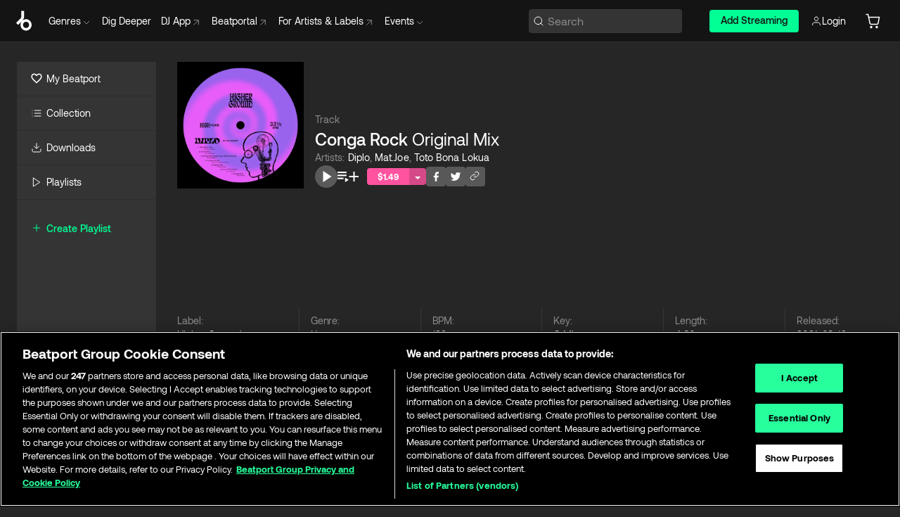

--- FILE ---
content_type: text/html; charset=utf-8
request_url: https://www.beatport.com/track/conga-rock/14997668
body_size: 112967
content:
<!DOCTYPE html><html lang="en"><head><meta charSet="utf-8" data-next-head=""/><meta name="viewport" content="width=device-width" data-next-head=""/><link rel="canonical" hrefLang="en" href="https://www.beatport.com/track/conga-rock/14997668" data-next-head=""/><link rel="alternate" hrefLang="de" href="https://www.beatport.com/de/track/conga-rock/14997668" data-next-head=""/><link rel="alternate" hrefLang="fr" href="https://www.beatport.com/fr/track/conga-rock/14997668" data-next-head=""/><link rel="alternate" hrefLang="es" href="https://www.beatport.com/es/track/conga-rock/14997668" data-next-head=""/><link rel="alternate" hrefLang="it" href="https://www.beatport.com/it/track/conga-rock/14997668" data-next-head=""/><link rel="alternate" hrefLang="ja" href="https://www.beatport.com/ja/track/conga-rock/14997668" data-next-head=""/><link rel="alternate" hrefLang="pt" href="https://www.beatport.com/pt/track/conga-rock/14997668" data-next-head=""/><link rel="alternate" hrefLang="nl" href="https://www.beatport.com/nl/track/conga-rock/14997668" data-next-head=""/><title data-next-head="">Diplo, Mat.Joe, Toto Bona Lokua - Conga Rock (Original Mix) [Higher Ground] | Music &amp; Downloads on Beatport</title><meta property="og:title" content="Diplo, Mat.Joe, Toto Bona Lokua - Conga Rock (Original Mix) [Higher Ground] | Music &amp; Downloads on Beatport" data-next-head=""/><meta property="og:description" content="Download &amp; Stream Diplo, Mat.Joe, Toto Bona Lokua - Conga Rock (Original Mix) [Higher Ground] in highest quality | Find the latest releases here | #1 source for DJ Sets and more" data-next-head=""/><meta property="og:image" content="https://geo-media.beatport.com/image_size/500x500/3d87b68d-5c6b-49db-9413-393504da394d.jpg" data-next-head=""/><meta name="twitter:card" content="summary_large_image" data-next-head=""/><meta name="twitter:title" content="Diplo, Mat.Joe, Toto Bona Lokua - Conga Rock (Original Mix) [Higher Ground] | Music &amp; Downloads on Beatport" data-next-head=""/><meta name="twitter:description" content="Download &amp; Stream Diplo, Mat.Joe, Toto Bona Lokua - Conga Rock (Original Mix) [Higher Ground] in highest quality | Find the latest releases here | #1 source for DJ Sets and more" data-next-head=""/><meta name="twitter:image" content="https://geo-media.beatport.com/image_size/500x500/3d87b68d-5c6b-49db-9413-393504da394d.jpg" data-next-head=""/><meta name="description" content="Download &amp; Stream Diplo, Mat.Joe, Toto Bona Lokua - Conga Rock (Original Mix) [Higher Ground] in highest quality | Find the latest releases here | #1 source for DJ Sets and more" data-next-head=""/><link rel="icon" type="image/x-icon" href="/images/favicon-48x48.png" data-next-head=""/><link href="https://js.recurly.com/v4/recurly.css" rel="stylesheet" type="text/css" data-next-head=""/><meta name="bp-env" content="production"/><link rel="preload" href="/icons/sprite.svg" as="image"/><link rel="preload" href="/_next/static/media/9617edd9e02a645a-s.p.ttf" as="font" type="font/ttf" crossorigin="anonymous" data-next-font="size-adjust"/><link rel="preload" href="/_next/static/media/9438673d1e72232d-s.p.ttf" as="font" type="font/ttf" crossorigin="anonymous" data-next-font="size-adjust"/><link rel="preload" href="/_next/static/media/db5c0e5da3a6b3a9-s.p.ttf" as="font" type="font/ttf" crossorigin="anonymous" data-next-font="size-adjust"/><script id="google-analytics" data-nscript="beforeInteractive">
                (function(w,d,s,l,i){w[l]=w[l]||[];w[l].push({'gtm.start':
                new Date().getTime(),event:'gtm.js'});var f=d.getElementsByTagName(s)[0],
                j=d.createElement(s),dl=l!='dataLayer'?'&l='+l:'';j.async=true;j.src=
                'https://www.googletagmanager.com/gtm.js?id='+i+dl;f.parentNode.insertBefore(j,f);
                })(window,document,'script','dataLayer','GTM-TXN4GRJ');
            </script><link rel="preload" href="/_next/static/css/875348070ae80ebd.css" as="style"/><link rel="stylesheet" href="/_next/static/css/875348070ae80ebd.css" data-n-g=""/><noscript data-n-css=""></noscript><script defer="" nomodule="" src="/_next/static/chunks/polyfills-42372ed130431b0a.js"></script><script id="ab-tasty" src="https://try.abtasty.com/6a6f6df6afac8eb063d6dbbd68afdcc7.js" defer="" data-nscript="beforeInteractive"></script><script src="https://songbird.cardinalcommerce.com/edge/v1/songbird.js" defer="" data-nscript="beforeInteractive"></script><script id="pap_x2s6df8d" src="https://loopmasters.postaffiliatepro.com/scripts/trackjs.js" defer="" data-nscript="beforeInteractive"></script><script src="/_next/static/chunks/webpack-1de7c9dfeedfe132.js" defer=""></script><script src="/_next/static/chunks/framework-c65ff8b3b39d682e.js" defer=""></script><script src="/_next/static/chunks/main-fc31bb319f2e8acc.js" defer=""></script><script src="/_next/static/chunks/pages/_app-5e2fffec16b10325.js" defer=""></script><script src="/_next/static/chunks/5584-645504cf5d0ac7f3.js" defer=""></script><script src="/_next/static/chunks/1672-ad91e904d5eccb26.js" defer=""></script><script src="/_next/static/chunks/7642-7da32f6e1a38c097.js" defer=""></script><script src="/_next/static/chunks/1662-bf5a1a51c032dba1.js" defer=""></script><script src="/_next/static/chunks/pages/track/%5Bdescription%5D/%5Bid%5D-8f744cd4a0359b67.js" defer=""></script><script src="/_next/static/YwbQyc4X7oJIKHZmXR3k0/_buildManifest.js" defer=""></script><script src="/_next/static/YwbQyc4X7oJIKHZmXR3k0/_ssgManifest.js" defer=""></script><style data-styled="" data-styled-version="6.1.19">.ijeyIR{box-sizing:border-box;display:flex;flex-direction:row;justify-content:center;align-items:center;padding:0.313rem 1rem 0.438rem;gap:0.5rem;border-radius:0.25rem;cursor:pointer;font-family:'aeonikFont','aeonikFont Fallback';font-size:0.875rem;line-height:1.25rem;font-weight:500;color:#141414;}/*!sc*/
.ijeyIR.primary{background:#01FF95;}/*!sc*/
.ijeyIR.primary:hover{background:#00E586;}/*!sc*/
.ijeyIR.primary.primary.disabled{pointer-events:none;color:#343434;background:#5A5A5A;}/*!sc*/
.ijeyIR.outline{border:0.063rem solid;border-image-source:linear-gradient( 0deg,rgba(0,0,0,0.6),rgba(0,0,0,0.6) ),linear-gradient( 0deg,#01FF95,#01FF95 );color:#01FF95;}/*!sc*/
.ijeyIR.outline:hover{border:0.063rem solid;color:#141414;background:#01FF95;}/*!sc*/
.ijeyIR.outline.outline.disabled{background:transparent;color:#01FF95;opacity:50%;}/*!sc*/
.ijeyIR.outline-secondary{border:0.063rem solid;border-color:#8C8C8C;color:#FFFFFF;}/*!sc*/
.ijeyIR.outline-secondary:hover{background:#8C8C8C;}/*!sc*/
.ijeyIR.outline-secondary.outline.disabled{background:transparent;color:#FFFFFF;opacity:50%;}/*!sc*/
.ijeyIR.tertiary{color:#FFFFFF;background:#8C8C8C;}/*!sc*/
.ijeyIR.tertiary:hover{background:#4D4D4D;}/*!sc*/
.ijeyIR.tertiary.tertiary.disabled{background:#8C8C8C;opacity:0.5;}/*!sc*/
.ijeyIR.secondary{color:#FFFFFF;background:#4D4D4D;}/*!sc*/
.ijeyIR.secondary:hover{background:#8C8C8C;}/*!sc*/
.ijeyIR.secondary.disabled{background:#8C8C8C;opacity:0.5;}/*!sc*/
.ijeyIR.danger{color:#FFFFFF;background:#CF222E;}/*!sc*/
.ijeyIR.danger:hover{background:#CF222E;}/*!sc*/
.ijeyIR.danger.disabled{background:#8C8C8C;opacity:0.5;}/*!sc*/
.ijeyIR.transparent,.ijeyIR.transparent-danger{color:#FFFFFF;border:0.125rem solid #5A5A5A;padding:0.313rem 0.75rem;gap:0.375rem;}/*!sc*/
.ijeyIR.transparent:hover{background:#5A5A5A;}/*!sc*/
.ijeyIR.transparent-danger:hover{border:0.125rem solid #CF222E;background:#CF222E;}/*!sc*/
.ijeyIR.link{color:#FFFFFF;}/*!sc*/
.ijeyIR.primary-link{color:#01FF95;}/*!sc*/
.ijeyIR.primary-link.disabled{cursor:default;}/*!sc*/
.ijeyIR.text{color:#B3B3B3;}/*!sc*/
.ijeyIR.text:hover{color:#FFFFFF;text-decoration:underline;}/*!sc*/
.ijeyIR.underline-link{color:#B3B3B3;text-decoration:underline;padding:0.25rem;}/*!sc*/
.ijeyIR.unstyled{background:none;border:none;padding:0;margin:0;color:inherit;background-color:transparent;}/*!sc*/
.ijeyIR.w-100{width:100%;}/*!sc*/
.ijeyIR.w-75{width:75%;}/*!sc*/
.ijeyIR.w-50{width:50%;}/*!sc*/
.ijeyIR.w-25{width:25%;}/*!sc*/
.ijeyIR.squared{padding:0.313rem;}/*!sc*/
data-styled.g1[id="Button-style__ButtonStyled-sc-d61a654-0"]{content:"ijeyIR,"}/*!sc*/
.juetxu{position:relative;margin-left:0.75rem;padding:0.5rem 0;}/*!sc*/
.juetxu a,.juetxu button{display:flex;flex-direction:row;gap:0.3125rem;cursor:pointer;align-items:center;padding:0.313rem 0.25rem 0.438rem 0.25rem;color:#FFFFFF;}/*!sc*/
.juetxu a svg,.juetxu button svg{stroke:#FFFFFF;}/*!sc*/
@media (min-width: 1200px){.juetxu a:hover,.juetxu button:hover{color:#01FF95;}.juetxu a:hover svg,.juetxu button:hover svg{stroke:#01FF95;}}/*!sc*/
@media (min-width: 1200px){.juetxu a,.juetxu button{padding:0;}.juetxu a svg,.juetxu button svg{width:1.3rem;height:1.3rem;}}/*!sc*/
data-styled.g29[id="HeaderCart-style__AccountCartMenuItem-sc-1d237d81-2"]{content:"juetxu,"}/*!sc*/
.NbRgr{position:absolute;top:3.6875rem;left:50%;transform:translate(-50%,1px);transition:opacity 0.2s ease;background:#141414;border-radius:0 0 1rem 1rem;display:block;z-index:900;cursor:default;opacity:0;visibility:hidden;pointer-events:none;box-shadow:0 0.5rem 1.5rem rgba(0,0,0,0.5);}/*!sc*/
.NbRgr[data-dropdown-type='genre']{width:100%;max-width:90rem;}/*!sc*/
.NbRgr[data-dropdown-type='events']{left:auto;min-width:12.5rem;margin:0 0 0 4.75rem;}/*!sc*/
.NbRgr[data-visible='true']{opacity:1;pointer-events:auto;visibility:visible;}/*!sc*/
data-styled.g40[id="HeaderDropdownToggle-style__DropdownMenu-sc-8d48e9cb-0"]{content:"NbRgr,"}/*!sc*/
.bnLgXh{display:flex;flex-direction:column;padding:0.5rem 0;}/*!sc*/
.bnLgXh a{padding:0.5rem 1.5rem;color:#B3B3B3;text-decoration:none;display:flex;align-items:center;transition:background-color 0.2s ease;}/*!sc*/
.bnLgXh a:hover{color:#FFFFFF;}/*!sc*/
.bnLgXh a:hover >svg{stroke:#01FF95;}/*!sc*/
data-styled.g42[id="HeaderEventsSubMenu-style__EventsSubMenuWrapper-sc-d3bdcde1-0"]{content:"bnLgXh,"}/*!sc*/
.enfcr{display:grid;grid-template-columns:1fr;flex-direction:row;justify-content:space-between;align-items:flex-start;width:100%;padding:1.5rem;gap:2rem;}/*!sc*/
data-styled.g48[id="HeaderGenreSubMenu-style__GenreDropDownGrid-sc-41f97c98-4"]{content:"enfcr,"}/*!sc*/
.dLqcKV{display:flex;flex-direction:row;position:absolute;top:0;left:0;right:0;z-index:1000;height:60px;width:100%;font-size:0.875rem;background:#141414;border-bottom:0.0625rem solid #333333;}/*!sc*/
.dLqcKV.header-fixed{position:fixed;}/*!sc*/
.dLqcKV ul> li{display:inline-flex;vertical-align:middle;}/*!sc*/
.dLqcKV span:not(.new_tag){display:flex;flex-direction:row;}/*!sc*/
.dLqcKV span:not(.new_tag) >img{margin-right:0.25rem;}/*!sc*/
.dLqcKV span:not(.new_tag) svg{stroke:#8C8C8C;}/*!sc*/
@keyframes slideDown{from{transform:translateY(-100%);}to{transform:translateY(0);}}/*!sc*/
data-styled.g50[id="Header-style__HeaderWrapper-sc-8ba2c440-0"]{content:"dLqcKV,"}/*!sc*/
.iNvsde{display:flex;flex-direction:row;width:100%;max-width:90rem;margin:0 auto;align-items:center;}/*!sc*/
.iNvsde svg{stroke:#8C8C8C;}/*!sc*/
.iNvsde >ul .dropdown_menu{animation:growDown 300ms ease-in-out forwards;transform-origin:top center;}/*!sc*/
.iNvsde >ul >li{line-height:1.25rem;padding:1.25rem 0.4375rem;cursor:pointer;}/*!sc*/
.iNvsde >ul >li.header_item:not(.dropdown_toggle):hover div{display:flex;}/*!sc*/
.iNvsde >ul >li.account button{padding:0;}/*!sc*/
.iNvsde >ul >li button{font-weight:400;}/*!sc*/
.iNvsde >ul .header_item [aria-expanded="true"] .rotatable svg{stroke:#01FF95;transform:rotate(180deg);margin-top:0.3125rem;}/*!sc*/
.iNvsde >ul .header_item .svg_wrapper{display:flex;align-items:center;height:100%;}/*!sc*/
.iNvsde >ul .header_item .svg_wrapper img{border-radius:50%;}/*!sc*/
.iNvsde >ul .header_item a[target="_blank"]:hover svg{stroke:#01FF95;}/*!sc*/
.iNvsde span{align-items:center;}/*!sc*/
.iNvsde span >img{margin-left:0.125rem;margin-bottom:0.0625rem;}/*!sc*/
@keyframes growDown{0%{transform:scaleY(0);}100%{transform:scaleY(1);}}/*!sc*/
data-styled.g52[id="Header-style__DesktopHeader-sc-8ba2c440-2"]{content:"iNvsde,"}/*!sc*/
.gSbytK{min-width:8rem;margin-left:1rem;}/*!sc*/
.gSbytK >li{padding:0 0 0 0.25rem;}/*!sc*/
.gSbytK >li button{padding:0.8rem 0.75rem 0.5rem 0.25rem;}/*!sc*/
@media (min-width: 768px){.gSbytK{width:100%;}}/*!sc*/
@media (min-width: 1200px){.gSbytK{min-width:44.5rem;}}/*!sc*/
data-styled.g53[id="Header-style__LeftRegion-sc-8ba2c440-3"]{content:"gSbytK,"}/*!sc*/
.kkpwdl{display:flex;justify-content:flex-end;align-items:center;width:100%;padding-right:1.25rem;}/*!sc*/
.kkpwdl .svg_wrapper{display:flex;align-items:center;height:100%;}/*!sc*/
.kkpwdl div.account_avatar{width:2rem;height:2rem;}/*!sc*/
.kkpwdl div.account_avatar img{border-radius:50%;}/*!sc*/
.kkpwdl .subscription_button a{padding:0.313rem 1rem 0.438rem;border-radius:0.25rem;font-weight:500;color:#141414;background:#01FF95;}/*!sc*/
.kkpwdl .subscription_button a:hover{background:#00E586;}/*!sc*/
@media (min-width: 768px){.kkpwdl{min-width:9.5rem;max-width:49.375rem;}}/*!sc*/
@media (min-width: 1200px){.kkpwdl li.search:first-child{width:100%;max-width:28.375rem;padding:0 0.5rem 0 0;}.kkpwdl li.subscription_button{min-width:9rem;}}/*!sc*/
data-styled.g54[id="Header-style__RightRegion-sc-8ba2c440-4"]{content:"kkpwdl,"}/*!sc*/
.jbAoJh{height:1.8125rem;width:1.375rem;margin-right:0.625rem;}/*!sc*/
data-styled.g57[id="Header-style__BeatportLogoLarge-sc-8ba2c440-7"]{content:"jbAoJh,"}/*!sc*/
.dtastp{display:flex;align-items:center;width:100%;max-width:28.375rem;padding:0 1.5rem;}/*!sc*/
.dtastp >button>svg{margin-right:1.25rem;height:1.25rem;stroke-width:0.125rem;}/*!sc*/
data-styled.g60[id="Header-style__HeaderSearchWrapper-sc-8ba2c440-10"]{content:"dtastp,"}/*!sc*/
.biDNjJ{display:flex;flex:1;width:100%;border:0.0625rem solid #383838;border-radius:0.25rem;background:#343434;}/*!sc*/
.biDNjJ:focus-within{border:0.0625rem solid #01FF95;box-shadow:0px 0px 0px 3px rgba(1, 255, 149, 0.15);outline:0.125rem solid transparent;outline-offset:0.125rem;}/*!sc*/
.biDNjJ div:first-child{display:flex;align-items:center;pointer-events:none;margin-left:0.3125rem;}/*!sc*/
.biDNjJ button{display:flex;align-items:center;margin-right:0.625rem;z-index:100000;}/*!sc*/
.biDNjJ img{margin-left:0.3125rem;margin-top:0.0625rem;height:1rem;width:1rem;}/*!sc*/
.biDNjJ input{height:2rem;margin-left:0.3125rem;width:100%;background:inherit;outline:none;border:none;}/*!sc*/
.biDNjJ input::placeholder{color:#8C8C8C;}/*!sc*/
data-styled.g61[id="Header-style__HeaderSearch-sc-8ba2c440-11"]{content:"biDNjJ,"}/*!sc*/
.euLgcx{font-size:max(100%,16px);}/*!sc*/
.euLgcx:focus::placeholder{color:transparent;}/*!sc*/
data-styled.g64[id="Search-style__SearchInput-sc-224b2fdd-1"]{content:"euLgcx,"}/*!sc*/
.fJivyZ{position:fixed;top:3.75rem;left:calc(100% - 370px);width:22.5rem;display:flex;flex-direction:column;gap:0.5rem;font-size:0.875rem;line-height:1.25rem;z-index:999;}/*!sc*/
@media (min-width: 580px){.fJivyZ{left:calc(100% - 385px);}}/*!sc*/
@media (min-width: 768px){.fJivyZ{left:calc(100% - 385px);}}/*!sc*/
@media (min-width: 1200px){.fJivyZ{left:calc(100% - 385px);}}/*!sc*/
@media (min-width: 1440px){.fJivyZ{left:initial;right:calc((100% - 1371px) / 2);}}/*!sc*/
data-styled.g97[id="Notifications-style__Wrapper-sc-212da99e-1"]{content:"fJivyZ,"}/*!sc*/
.ocBeZ{padding:8px;font-family:'aeonikFont','aeonikFont Fallback';font-style:normal;font-weight:400;font-size:12px;line-height:14px;color:#8C8C8C;}/*!sc*/
.ocBeZ.p-0{padding:0;}/*!sc*/
.ocBeZ.px-0{padding-left:0;padding-right:0;}/*!sc*/
.ocBeZ.py-0{padding-top:0;padding-bottom:0;}/*!sc*/
.ocBeZ .tombstoned{opacity:0.15;}/*!sc*/
.ocBeZ .selectable:hover{opacity:1;}/*!sc*/
data-styled.g98[id="Table-style__TableCell-sc-daa17f0f-0"]{content:"ocBeZ,"}/*!sc*/
.eueOuj{width:100%;display:flex;flex-direction:row;justify-content:space-between;align-items:center;height:40px;background:#343434;margin:0 0 2px;}/*!sc*/
.eueOuj.selected{background:#494949;}/*!sc*/
.eueOuj.tombstoned{background:#282828;}/*!sc*/
.eueOuj.tombstoned a{pointer-events:none;}/*!sc*/
.eueOuj.tombstoned:hover{background:#282828;}/*!sc*/
.eueOuj svg.album-cover{display:none;position:absolute;margin-left:15px;}/*!sc*/
.eueOuj:hover{background:#494949;position:relative;}/*!sc*/
.eueOuj:hover div.chart-cell{color:white;}/*!sc*/
.eueOuj:hover svg.album-cover{display:inline;}/*!sc*/
.eueOuj:hover:hover::before{display:none;content:"";position:absolute;top:100%;left:50%;font-weight:400;font-size:12px;line-height:16px;border-radius:8px;transition:background 0.2s;z-index:1;background:#141414;color:#FFFFFF;margin-left:-5px;border:5px solid transparent;border-top-color:#141414;}/*!sc*/
.eueOuj div:nth-child(2){flex-grow:1;}/*!sc*/
data-styled.g99[id="Table-style__TableRow-sc-daa17f0f-1"]{content:"eueOuj,"}/*!sc*/
.hkdCjs{display:flex;flex-direction:column;justify-content:flex-start;align-items:flex-start;width:100%;}/*!sc*/
data-styled.g100[id="Table-style__TableData-sc-daa17f0f-2"]{content:"hkdCjs,"}/*!sc*/
.eiLxDd{width:100%;display:flex;flex-direction:row;justify-content:space-between;align-items:center;text-transform:uppercase;}/*!sc*/
data-styled.g101[id="Table-style__TableHeader-sc-daa17f0f-3"]{content:"eiLxDd,"}/*!sc*/
.iQGXHD{width:100%;display:flex;flex-direction:column;justify-content:flex-start;align-items:flex-start;margin-top:12px;border-top:1px solid #333333;}/*!sc*/
.iQGXHD a:hover{text-decoration:underline;}/*!sc*/
data-styled.g102[id="Table-style__Table-sc-daa17f0f-4"]{content:"iQGXHD,"}/*!sc*/
.eRdJSx{display:flex;flex-direction:row;justify-content:center;align-items:center;float:inline-end;}/*!sc*/
data-styled.g109[id="AddToCart-style__Control-sc-c1c0d228-0"]{content:"eRdJSx,"}/*!sc*/
.gnZIxO{border:none;margin:0;padding:0;font:inherit;background:transparent;cursor:pointer;width:3.75rem;background:#FF53A0;color:#FFFFFF;border-radius:0.25rem 0rem 0rem 0.25rem;padding:0.25rem 0.5rem;font-family:'aeonikFont','aeonikFont Fallback';font-style:normal;font-weight:700;font-size:0.75rem;line-height:1rem;text-align:center;}/*!sc*/
data-styled.g112[id="AddToCart-style__PriceButton-sc-c1c0d228-3"]{content:"gnZIxO,"}/*!sc*/
.cEcpzi{border:none;margin:0;padding:0;font:inherit;background:transparent;cursor:pointer;background:#d64988;border-radius:0rem 0.25rem 0.25rem 0rem;padding:0.25rem;font-weight:700;font-size:0.75rem;line-height:1rem;}/*!sc*/
.cEcpzi i{margin:0.25rem;display:inline-block;vertical-align:middle;border-left:0.25rem solid transparent;border-right:0.25rem solid transparent;border-top:0.25rem solid #FFFFFF;}/*!sc*/
.cEcpzi >div>svg{width:1rem;height:1rem;}/*!sc*/
data-styled.g114[id="AddToCart-style__ArrowButton-sc-c1c0d228-5"]{content:"cEcpzi,"}/*!sc*/
.bZCrsf{display:none;flex-direction:center;justify-content:center;background:#000;padding:4px;font-weight:400;font-size:12px;line-height:16px;border-radius:8px;transition:background 0.2s;background:#141414;color:#FFFFFF;text-align:center;padding:4px 4px;width:86px;position:absolute;z-index:2;filter:none;left:50%;margin-left:-43px;}/*!sc*/
.bZCrsf.top{bottom:155%;}/*!sc*/
.bZCrsf.top:after{position:absolute;content:"";top:100%;left:50%;margin-left:-5px;border:5px solid transparent;border-top-color:#141414;}/*!sc*/
.bZCrsf.top-left{bottom:155%;left:-60%;}/*!sc*/
.bZCrsf.top-left:after{position:absolute;content:"";top:100%;margin-right:-50px;border:5px solid transparent;border-top-color:#141414;}/*!sc*/
.bZCrsf.top-right{bottom:155%;right:-60%;}/*!sc*/
.bZCrsf.top-right:after{position:absolute;content:"";top:100%;margin-left:-50px;border:5px solid transparent;border-top-color:#141414;}/*!sc*/
.bZCrsf.bottom{top:115%;}/*!sc*/
.bZCrsf.bottom:before{position:absolute;content:"";bottom:100%;left:50%;margin-left:-5px;border:5px solid transparent;border-bottom-color:#141414;}/*!sc*/
.bZCrsf.left{right:calc(100% + 0.4rem);top:0;bottom:0;margin:auto 0;left:unset;margin-left:unset;height:1.7rem;padding:0.3rem 0.6rem;width:600px;max-width:max-content;}/*!sc*/
.bZCrsf.left:after{position:absolute;content:"";top:50%;left:100%;margin-top:-5px;border:5px solid transparent;border-left-color:#141414;}/*!sc*/
data-styled.g117[id="Tooltip-style__TooltipContainer-sc-715cbc58-0"]{content:"bZCrsf,"}/*!sc*/
.gMqswG{position:relative;}/*!sc*/
.gMqswG:hover .Tooltip-style__TooltipContainer-sc-715cbc58-0{display:flex;}/*!sc*/
data-styled.g118[id="Tooltip-style__Wrapper-sc-715cbc58-1"]{content:"gMqswG,"}/*!sc*/
.kFZIkq{display:flex;align-items:center;position:relative;}/*!sc*/
.kFZIkq:hover svg{filter:drop-shadow(0 0 7px #fff);}/*!sc*/
.kFZIkq:disabled svg{filter:unset;}/*!sc*/
data-styled.g119[id="AddToPlaylist-style__Control-sc-656bcea4-0"]{content:"kFZIkq,"}/*!sc*/
.hUFVVX{display:flex;align-items:center;position:relative;}/*!sc*/
.hUFVVX:hover svg{filter:drop-shadow(0 0 7px #fff);}/*!sc*/
.hUFVVX:disabled svg{filter:unset;}/*!sc*/
data-styled.g120[id="AddToQueue-style__Control-sc-2c5d32af-0"]{content:"hUFVVX,"}/*!sc*/
.kyoyxE{display:flex;align-items:center;position:relative;}/*!sc*/
.kyoyxE:hover svg{filter:drop-shadow(0 0 7px #FFFFFF);fill:#FFFFFF;}/*!sc*/
.kyoyxE:disabled svg{filter:unset;}/*!sc*/
data-styled.g121[id="Play-style__Control-sc-bdba3bac-0"]{content:"kyoyxE,"}/*!sc*/
.dQMREa{position:relative;background:#585858;border-radius:4px;padding:6px;transition:background 0.2s;}/*!sc*/
.dQMREa:hover{background:#383838;cursor:pointer;}/*!sc*/
data-styled.g122[id="Share-style__CopyBtn-sc-377d9d38-0"]{content:"dQMREa,"}/*!sc*/
.gTuXzf{display:flex;flex-direction:column;gap:4px;}/*!sc*/
.gTuXzf span{ont-family:"Aeonik";font-style:normal;font-weight:400;font-size:14px;line-height:20px;letter-spacing:-0.006em;color:#FFFFFF;}/*!sc*/
.gTuXzf div{display:flex;flex-direction:row;gap:8px;width:100%;}/*!sc*/
.gTuXzf div input{padding:4px 8px;width:100%;background:#ffffff;border:1px solid #d0d7de;border-radius:4px;font-family:'aeonikFont','aeonikFont Fallback';font-style:normal;font-weight:400;font-size:14px;line-height:20px;color:#8C8C8C;}/*!sc*/
data-styled.g123[id="Share-style__LinkItem-sc-377d9d38-1"]{content:"gTuXzf,"}/*!sc*/
.gkGrMR{position:absolute;display:flex;flex-direction:column;gap:16px;padding:16px;top:25px;right:0;width:275px;background:#262626;border:1px solid #383838;filter:drop-shadow(0px 8px 24px rgba(0,0,0,0.2));border-radius:6px;z-index:10;transition:opacity 0.3s;visibility:hidden;opacity:1;}/*!sc*/
data-styled.g124[id="Share-style__ShareLink-sc-377d9d38-2"]{content:"gkGrMR,"}/*!sc*/
.kAYAlh{position:relative;background:#585858;border-radius:4px;padding:6px;transition:background 0.2s;}/*!sc*/
.kAYAlh.disabled{cursor:not-allowed;}/*!sc*/
.kAYAlh.enabled:hover{background:#383838;cursor:pointer;}/*!sc*/
.kAYAlh.enabled:hover .Share-style__ShareLink-sc-377d9d38-2{visibility:visible;opacity:1;}/*!sc*/
data-styled.g125[id="Share-style__Item-sc-377d9d38-3"]{content:"kAYAlh,"}/*!sc*/
.jJBBIf{display:flex;flex-direction:row;justify-content:space-between;align-items:center;gap:8px;}/*!sc*/
data-styled.g126[id="Share-style__Wrapper-sc-377d9d38-4"]{content:"jJBBIf,"}/*!sc*/
.fRfnMo{text-overflow:ellipsis;overflow:hidden;width:auto;}/*!sc*/
data-styled.g131[id="Marquee-style__MarqueeElement-sc-b0373cc7-0"]{content:"fRfnMo,"}/*!sc*/
.cgyUez{overflow:hidden;width:100%;display:grid;grid-auto-flow:column;position:relative;white-space:nowrap;}/*!sc*/
.cgyUez>.Marquee-style__MarqueeElement-sc-b0373cc7-0{display:inline-block;width:max-content;}/*!sc*/
.cgyUez>.Marquee-style__MarqueeElement-sc-b0373cc7-0:nth-child(2){margin-left:16px;visibility:hidden;}/*!sc*/
.cgyUez>.Marquee-style__MarqueeElement-sc-b0373cc7-0{white-space:nowrap;}/*!sc*/
.REvIQ{overflow:hidden;width:100%;display:grid;grid-auto-flow:column;position:relative;}/*!sc*/
.REvIQ>.Marquee-style__MarqueeElement-sc-b0373cc7-0{display:inline-block;width:max-content;}/*!sc*/
.REvIQ>.Marquee-style__MarqueeElement-sc-b0373cc7-0:nth-child(2){margin-left:16px;visibility:hidden;}/*!sc*/
.kFHWkd{overflow:hidden;width:100%;display:grid;grid-auto-flow:column;position:relative;max-width:17rem;white-space:nowrap;}/*!sc*/
.kFHWkd>.Marquee-style__MarqueeElement-sc-b0373cc7-0{display:inline-block;width:max-content;}/*!sc*/
.kFHWkd>.Marquee-style__MarqueeElement-sc-b0373cc7-0:nth-child(2){margin-left:16px;visibility:hidden;}/*!sc*/
.kFHWkd>.Marquee-style__MarqueeElement-sc-b0373cc7-0{white-space:nowrap;}/*!sc*/
data-styled.g132[id="Marquee-style__MarqueeWrapper-sc-b0373cc7-1"]{content:"cgyUez,REvIQ,kFHWkd,"}/*!sc*/
.jauYou{display:grid;grid-template-columns:1fr;width:100%;}/*!sc*/
data-styled.g133[id="Marquee-style__MarqueeGrid-sc-b0373cc7-2"]{content:"jauYou,"}/*!sc*/
.jkGylL{font-family:'aeonikFont','aeonikFont Fallback';font-style:normal;font-weight:400;font-size:0.75rem;line-height:1rem;text-align:center;width:2.25rem;min-width:2.25rem;}/*!sc*/
.jkGylL.active{font-size:1rem;color:#FFFFFF;}/*!sc*/
data-styled.g135[id="Tables-shared-style__TrackNo-sc-74ae448d-1"]{content:"jkGylL,"}/*!sc*/
.kvuRbj{display:flex;}/*!sc*/
data-styled.g138[id="Tables-shared-style__TitleRow-sc-74ae448d-4"]{content:"kvuRbj,"}/*!sc*/
.bjvFIT{font-family:'aeonikFont','aeonikFont Fallback';font-style:normal;font-weight:700;font-size:0.688rem;line-height:1rem;letter-spacing:0.005em;color:#FFFFFF;}/*!sc*/
.bjvFIT span{font-weight:400;}/*!sc*/
data-styled.g139[id="Tables-shared-style__ReleaseName-sc-74ae448d-5"]{content:"bjvFIT,"}/*!sc*/
.iwyvna{display:flex;flex-direction:row;justify-content:flex-start;align-items:center;gap:0.625rem;}/*!sc*/
.iwyvna a.artwork{position:relative;}/*!sc*/
data-styled.g140[id="Tables-shared-style__ArtworkAndControls-sc-74ae448d-6"]{content:"iwyvna,"}/*!sc*/
.cogVwS .fade{opacity:0.25;transition:opacity 0.2s ease-in-out;}/*!sc*/
.cogVwS .row{justify-content:flex-start;}/*!sc*/
.cogVwS .row:hover .fade{opacity:1;}/*!sc*/
.cogVwS .row.current{background:#494949;}/*!sc*/
.cogVwS .cell{padding-top:0;padding-bottom:0;}/*!sc*/
.cogVwS .cell a:hover{text-decoration:underline;}/*!sc*/
.cogVwS .cell.price{font-size:0.875rem;font-weight:700;color:#ffffff;}/*!sc*/
.cogVwS .controls{padding-left:0;width:7.5rem;min-width:7.5rem;}/*!sc*/
.cogVwS .title{width:100%;flex-grow:1;overflow:hidden;}/*!sc*/
.cogVwS .title .container{overflow:hidden;}/*!sc*/
.cogVwS .title .container >div,.cogVwS .title .container >a>span{overflow:hidden;}/*!sc*/
.cogVwS .format{width:8.5rem;min-width:8.5rem;}/*!sc*/
.cogVwS .price{width:4.5rem;min-width:4.5rem;}/*!sc*/
.cogVwS .cart-actions{width:7.5rem;min-width:7.5rem;display:flex;justify-content:flex-end;}/*!sc*/
.cogVwS .card{width:7.5rem;min-width:7.5rem;display:flex;justify-content:flex-end;}/*!sc*/
.cogVwS.numbers .controls{width:10.3125rem;min-width:10.3125rem;}/*!sc*/
data-styled.g141[id="Tables-shared-style__Wrapper-sc-74ae448d-7"]{content:"cogVwS,"}/*!sc*/
.gnNNLl{display:flex;align-items:center;justify-content:flex-start;position:fixed;bottom:calc(0px + 1rem);right:1rem;height:2.5rem;padding:0 1rem;font-weight:500;background:#39C0DE;border-radius:2rem;color:#141414;overflow:hidden;transition:all 0.5s ease-in-out;z-index:3;max-width:2.5rem;}/*!sc*/
.gnNNLl >svg{min-width:1rem;min-height:1rem;margin-left:-0.2rem;margin-right:0.5rem;}/*!sc*/
.gnNNLl >span{transition:opacity 0.4s ease-in-out;opacity:0;}/*!sc*/
@media (min-width: 1024px){.gnNNLl{bottom:6rem;}.gnNNLl:hover{max-width:15rem;}.gnNNLl:hover >span{opacity:1;}}/*!sc*/
data-styled.g220[id="FeedbackButton-style__ButtonStyled-sc-f2d33d4-0"]{content:"gnNNLl,"}/*!sc*/
.ihbzho{background-color:#343434;display:flex;min-height:25rem;justify-content:center;padding:3rem 1.25rem 11rem 1.25rem;}/*!sc*/
@media (min-width: 1024px){.ihbzho{padding:3rem 1.25rem 7.7rem 1.25rem;}}/*!sc*/
data-styled.g232[id="Footer-style__FooterContainer-sc-b43f8293-0"]{content:"ihbzho,"}/*!sc*/
.fgpLBj{max-width:90rem;width:100%;margin:0 auto;display:flex;justify-content:space-between;gap:2rem 1rem;flex-direction:column;}/*!sc*/
@media (min-width: 768px){.fgpLBj{flex-direction:row;}}/*!sc*/
@media (min-width: 1024px){.fgpLBj{gap:2rem;}}/*!sc*/
@media (min-width: 1200px){.fgpLBj{padding:0 1.5rem;}}/*!sc*/
data-styled.g233[id="Footer-style__FooterMaxWidth-sc-b43f8293-1"]{content:"fgpLBj,"}/*!sc*/
.gUEqWx{display:flex;flex-direction:column;gap:2.5rem;flex:0 1 auto;order:1;min-width:15rem;justify-content:space-between;}/*!sc*/
@media (min-width: 1024px){.gUEqWx{min-width:16.25rem;}}/*!sc*/
data-styled.g234[id="Footer-style__BrandColumnContainer-sc-b43f8293-2"]{content:"gUEqWx,"}/*!sc*/
.byMywd{display:flex;flex-direction:column;justify-content:start;gap:2.5rem;}/*!sc*/
data-styled.g235[id="Footer-style__BrandWrapper-sc-b43f8293-3"]{content:"byMywd,"}/*!sc*/
.doukfB{display:flex;flex-wrap:wrap;align-items:center;gap:1rem;padding-right:0.625rem;}/*!sc*/
data-styled.g236[id="Footer-style__SocialLinksContainer-sc-b43f8293-4"]{content:"doukfB,"}/*!sc*/
.deeKUU{display:flex;flex-wrap:wrap;flex:1 1 auto;row-gap:2rem;max-width:45rem;order:3;justify-content:space-between;gap:1rem;}/*!sc*/
@media (min-width: 768px){.deeKUU{flex-wrap:nowrap;order:2;}}/*!sc*/
data-styled.g237[id="Footer-style__LinksColumnContainer-sc-b43f8293-5"]{content:"deeKUU,"}/*!sc*/
.frffGF{width:100%;}/*!sc*/
@media (min-width: 580px){.frffGF{max-width:10rem;}}/*!sc*/
data-styled.g238[id="Footer-style__LinksGroup-sc-b43f8293-6"]{content:"frffGF,"}/*!sc*/
.eCVjTm{color:#FFFFFF;font-family:'aeonikFont','aeonikFont Fallback';font-style:normal;font-weight:400;font-size:1rem;line-height:1.25rem;margin-bottom:1rem;display:block;}/*!sc*/
@media (min-width: 580px){.eCVjTm{font-size:0.75rem;line-height:1rem;}}/*!sc*/
data-styled.g239[id="Footer-style__GroupTitle-sc-b43f8293-7"]{content:"eCVjTm,"}/*!sc*/
.isQSnn{list-style:none;padding:0;}/*!sc*/
data-styled.g240[id="Footer-style__LinksList-sc-b43f8293-8"]{content:"isQSnn,"}/*!sc*/
.jkWbFH{color:#8C8C8C;font-family:'aeonikFont','aeonikFont Fallback';font-style:normal;font-weight:400;font-size:1rem;line-height:1.25rem;}/*!sc*/
.jkWbFH a,.jkWbFH button{cursor:pointer;}/*!sc*/
.jkWbFH button{text-align:start;font-weight:inherit;font-size:inherit;line-height:inherit;}/*!sc*/
.jkWbFH .listItemLink:hover,.jkWbFH button:hover{color:rgba(255,255,255,0.9);}/*!sc*/
@media (min-width: 580px){.jkWbFH{font-size:0.75rem;line-height:1rem;}}/*!sc*/
data-styled.g241[id="Footer-style__ListItem-sc-b43f8293-9"]{content:"jkWbFH,"}/*!sc*/
.bUSfnx{min-width:10.5rem;min-height:3.25rem;}/*!sc*/
data-styled.g242[id="Footer-style__LogoWrapper-sc-b43f8293-10"]{content:"bUSfnx,"}/*!sc*/
.dleova{display:block;color:#8C8C8C;font-size:0.75rem;font-family:'aeonikFont','aeonikFont Fallback';font-style:normal;font-weight:400;}/*!sc*/
data-styled.g243[id="Footer-style__Copyright-sc-b43f8293-11"]{content:"dleova,"}/*!sc*/
.fDLgIy{display:flex;flex-direction:row;gap:1rem;order:2;}/*!sc*/
@media (min-width: 768px){.fDLgIy{flex-direction:column;}}/*!sc*/
.fDLgIy a{width:fit-content;}/*!sc*/
data-styled.g244[id="Footer-style__MobileAppLinks-sc-b43f8293-12"]{content:"fDLgIy,"}/*!sc*/
.goQabg{display:flex;flex-direction:row;min-width:171px;width:208px;max-width:320px;position:sticky;max-height:calc(100vh - (60px + 7.625rem));top:calc(60px + 1.75rem);margin-left:1.5rem;}/*!sc*/
.goQabg .sidebar-content{background-color:#343434;flex:1;}/*!sc*/
.goQabg .sidebar-resizer{flex-grow:0;flex-shrink:0;flex-basis:0.375rem;justify-self:flex-end;cursor:col-resize;resize:horizontal;}/*!sc*/
.goQabg .sidebar-resizer:hover{width:0.1875rem;background-color:#141414;}/*!sc*/
data-styled.g245[id="Sidebar-style__DesktopSidebar-sc-800fab19-0"]{content:"goQabg,"}/*!sc*/
.kESCaB{position:relative;display:flex;align-items:center;font-size:1.25rem;padding:0.25rem 1.5rem;line-height:1.75rem;transition:all 0.1s ease-in-out;width:max-content;cursor:pointer;}/*!sc*/
@media (min-width: 1200px){.kESCaB{border-bottom:0.0625rem solid #2D2D2D;padding:0.75rem 1.25rem;margin-left:0;font-size:0.875rem;line-height:1.5rem;width:auto;}.kESCaB:hover{cursor:pointer;background-color:#2D2D2D;box-shadow:inset 0.125rem 0 0 0 #01FF95;}}/*!sc*/
.kESCaB svg{margin-right:0.5rem;width:1.5rem!important;height:auto!important;}/*!sc*/
.kESCaB .forward-arrow{width:0.9rem!important;height:0.9rem!important;margin-left:0.375rem;}/*!sc*/
@media (min-width: 1200px){.kESCaB svg{margin-right:0.375rem;width:1rem!important;height:1rem!important;}}/*!sc*/
data-styled.g252[id="Sidebar-style__SidebarLink-sc-800fab19-7"]{content:"kESCaB,"}/*!sc*/
.keYBJI{margin:0.5rem auto;background-color:#333333;width:calc(100% - 2 * 0.9375rem);height:0.0625rem;}/*!sc*/
data-styled.g255[id="Sidebar-style__HorizontalBar-sc-800fab19-10"]{content:"keYBJI,"}/*!sc*/
.kiDEvL{color:#01FF95;text-transform:capitalize;font-weight:500;font-size:1rem;align-items:flex-start;}/*!sc*/
.kiDEvL a{display:flex;align-items:center;}/*!sc*/
.kiDEvL:hover{color:#00E586;}/*!sc*/
@media (min-width: 1200px){.kiDEvL{font-size:0.875rem;}}/*!sc*/
.kiDEvL svg{margin-right:0.375rem;}/*!sc*/
data-styled.g258[id="Sidebar-style__CreatePlaylist-sc-800fab19-13"]{content:"kiDEvL,"}/*!sc*/
.dQXolN{flex-grow:1;display:flex;flex-direction:column;min-height:0;padding:0 1.25rem;}/*!sc*/
.dQXolN .element{margin:0.8rem 0;}/*!sc*/
.dQXolN .mobile-playlist-element{margin-bottom:1.5rem;}/*!sc*/
.dQXolN .mobile-playlist-element:first-of-type{margin-top:1rem;}/*!sc*/
.dQXolN.content{height:3.75rem;min-height:3.75rem;max-height:3.75rem;}/*!sc*/
.dQXolN.scrollable{flex-grow:1;overflow:auto;min-height:0;}/*!sc*/
.dQXolN.scrollable::-webkit-scrollbar{width:0rem;}/*!sc*/
.dQXolN.scrollable::-webkit-scrollbar-track{background-color:#343434;}/*!sc*/
.dQXolN.scrollable::-webkit-scrollbar-thumb{background-color:#2D2D2D;}/*!sc*/
.dQXolN.scrollable:hover::-webkit-scrollbar{width:0.3125rem;}/*!sc*/
data-styled.g260[id="Sidebar-style__PlaylistSectionContent-sc-800fab19-15"]{content:"dQXolN,"}/*!sc*/
.eNoXKa{position:relative;height:calc(100% - 12.9375rem);width:100%;}/*!sc*/
.eNoXKa div.wrapper{position:absolute;top:0;bottom:0;left:0;width:100%;display:flex;flex-direction:column;}/*!sc*/
data-styled.g261[id="Sidebar-style__PlaylistSectionContainer-sc-800fab19-16"]{content:"eNoXKa,"}/*!sc*/
.hyrOKP{position:relative;width:100%;background:#262626;min-height:calc(100vh - 60px);display:flex;justify-content:center;}/*!sc*/
data-styled.g262[id="MainLayout-style__MainWrapper-sc-897186c1-0"]{content:"hyrOKP,"}/*!sc*/
.gWbuuW{padding:1.75rem 0;width:100%;max-width:1420px;display:flex;margin-top:60px;}/*!sc*/
data-styled.g263[id="MainLayout-style__Main-sc-897186c1-1"]{content:"gWbuuW,"}/*!sc*/
.evSNZg{width:100%;padding:0 1.5rem;display:flex;flex-direction:column;justify-content:start;}/*!sc*/
@media (min-width: 1024px){.evSNZg{width:calc( 100% - 208px );}}/*!sc*/
data-styled.g264[id="MainLayout-style__MainContent-sc-897186c1-2"]{content:"evSNZg,"}/*!sc*/
.gElEAY{font-family:'aeonikFont','aeonikFont Fallback';font-style:normal;font-weight:500;font-size:11px;line-height:16px;letter-spacing:0.005em;color:#39C0DE;}/*!sc*/
.gElEAY a:hover{text-decoration:underline;}/*!sc*/
data-styled.g265[id="ArtistNames-sc-9ed174b1-0"]{content:"gElEAY,"}/*!sc*/
.bCrkmA{width:100%;height:70px;display:flex;flex-direction:row;align-items:center;justify-content:center;flex-wrap:wrap;gap:0.75rem;padding:8px;}/*!sc*/
@media (min-width: 1024px){.bCrkmA{height:24px;justify-content:space-between;padding:0 0 0 4px;flex-wrap:nowrap;}.bCrkmA.no-price{justify-content:center;gap:16px;}.bCrkmA.price:last-child span{border-radius:0;}.bCrkmA.price:last-child span.price{padding-inline:0;width:4rem;}.bCrkmA.price:last-child span.arrow{width:1.5rem;}}/*!sc*/
data-styled.g293[id="ChartCard-style__Actions-sc-4819fae-0"]{content:"bCrkmA,"}/*!sc*/
.eWtOkL{display:flex;}/*!sc*/
.eWtOkL >:first-child{padding:0.25rem;}/*!sc*/
.eWtOkL >:first-child +*{padding:0.3125rem;}/*!sc*/
data-styled.g294[id="ChartCard-style__ActionsControls-sc-4819fae-1"]{content:"eWtOkL,"}/*!sc*/
.ilvPtX{display:flex;align-items:center;justify-content:center;position:absolute;width:100%;height:125px;top:100%;transition:top 0.2s ease-in-out;overflow:hidden;background:#343434;color:#FFFFFF;}/*!sc*/
@media (min-width: 1024px){.ilvPtX{height:24px;background:#696969;visibility:hidden;opacity:0;}}/*!sc*/
data-styled.g295[id="ChartCard-style__CardActions-sc-4819fae-2"]{content:"ilvPtX,"}/*!sc*/
.eOfltR{cursor:pointer;padding:0 16px;background:#343434;}/*!sc*/
data-styled.g296[id="ChartCard-style__CardButton-sc-4819fae-3"]{content:"eOfltR,"}/*!sc*/
.hZYeyM{width:100%;display:flex;flex-direction:row;align-items:center;justify-content:center;gap:8px;background:#343434;border-top:1px solid #262626;z-index:1;}/*!sc*/
@media (min-width: 1024px){.hZYeyM{display:none;}}/*!sc*/
data-styled.g297[id="ChartCard-style__CardControls-sc-4819fae-4"]{content:"hZYeyM,"}/*!sc*/
.bnpVAC{font-family:'aeonikFont','aeonikFont Fallback';font-style:normal;font-weight:700;font-size:14px;line-height:20px;height:20px;letter-spacing:-0.006em;position:absolute;bottom:35px;padding:8px;white-space:nowrap;overflow-x:clip;text-overflow:ellipsis;max-width:100%;transition:bottom 0.2s ease-in-out;z-index:1;}/*!sc*/
data-styled.g299[id="ChartCard-style__Title-sc-4819fae-6"]{content:"bnpVAC,"}/*!sc*/
.gqrEec{font-family:'aeonikFont','aeonikFont Fallback';font-style:normal;font-weight:700;font-size:13px;line-height:20px;height:20px;position:absolute;bottom:14px;padding:8px;white-space:nowrap;transition:bottom 0.2s ease-in-out;z-index:1;}/*!sc*/
data-styled.g300[id="ChartCard-style__Name-sc-4819fae-7"]{content:"gqrEec,"}/*!sc*/
.iYfsnI{position:absolute;height:100%;width:100%;background:linear-gradient(0deg,#000 0,transparent 50%);z-index:1;bottom:0px;transition:bottom 0.2s ease-in-out;}/*!sc*/
data-styled.g301[id="ChartCard-style__Overlay-sc-4819fae-8"]{content:"iYfsnI,"}/*!sc*/
@supports not(aspect-ratio){.fcohxM{padding-top:100%;height:0;position:relative;overflow:hidden;}}/*!sc*/
.fcohxM img{width:100%;object-fit:cover;height:auto;aspect-ratio:1/1;}/*!sc*/
@supports not(aspect-ratio){.fcohxM img{position:absolute;transform:translate(-50%,-50%);left:50%;top:50%;width:auto;max-width:100%;height:100%;}}/*!sc*/
data-styled.g302[id="ChartCard-style__ImageWrapper-sc-4819fae-9"]{content:"fcohxM,"}/*!sc*/
.CELLZ{width:100%;overflow:hidden;position:relative;}/*!sc*/
data-styled.g303[id="ChartCard-style__Meta-sc-4819fae-10"]{content:"CELLZ,"}/*!sc*/
.fTviSc{width:100%;max-width:17.8125rem;display:flex;flex-direction:column;}/*!sc*/
.fTviSc.actions .ChartCard-style__CardActions-sc-4819fae-2{top:calc(100% - 120px);z-index:2;}/*!sc*/
.fTviSc.hide-artist .ChartCard-style__Title-sc-4819fae-6{bottom:0px;}/*!sc*/
.fTviSc:not(.show-actions) .ChartCard-style__CardControls-sc-4819fae-4{display:none;}/*!sc*/
@media (min-width: 1024px){.fTviSc .ChartCard-style__CardActions-sc-4819fae-2{top:0;z-index:2;top:100%;visibility:visible;opacity:1;}.fTviSc.show-actions:hover .ChartCard-style__CardActions-sc-4819fae-2{top:calc(100% - 24px);visibility:visible;opacity:1;}.fTviSc.show-actions:hover .ChartCard-style__Title-sc-4819fae-6{bottom:60px;}.fTviSc.show-actions:hover .ChartCard-style__Name-sc-4819fae-7{bottom:40px;}.fTviSc.show-actions:hover .ChartCard-style__Overlay-sc-4819fae-8{bottom:24px;}.fTviSc.hide-artist:hover .ChartCard-style__Title-sc-4819fae-6{bottom:24px;}}/*!sc*/
@media (min-width: 1440px){.fTviSc{max-width:14.15rem;}}/*!sc*/
data-styled.g304[id="ChartCard-style__Wrapper-sc-4819fae-11"]{content:"fTviSc,"}/*!sc*/
.kfHVZn{display:flex;flex-direction:row;justify-content:flex-stary;align-items:center;padding-bottom:4px;}/*!sc*/
.kfHVZn div.title{width:100%;}/*!sc*/
data-styled.g347[id="Panel-style__Heading-sc-638eed41-0"]{content:"kfHVZn,"}/*!sc*/
.daMnIx{display:flex;flex-direction:column;padding-bottom:4px;}/*!sc*/
data-styled.g348[id="Panel-style__Wrapper-sc-638eed41-1"]{content:"daMnIx,"}/*!sc*/
.dhICQA{display:flex;width:24px;height:24px;border-radius:2px;margin-left:4px;background-color:#5A5A5A;opacity:0.5;}/*!sc*/
.dhICQA:hover{opacity:1;}/*!sc*/
data-styled.g349[id="Carousel-style__ButtonBackground-sc-67d0d2b0-0"]{content:"dhICQA,"}/*!sc*/
.kFEbbT{display:flex;flex-direction:row;white-space:nowrap;padding-right:0;}/*!sc*/
data-styled.g350[id="Carousel-style__Actions-sc-67d0d2b0-1"]{content:"kFEbbT,"}/*!sc*/
.iwDBsf{width:100%;cursor:pointer;}/*!sc*/
.iwDBsf span{display:block;width:100%;height:4px;margin:8px 0;background:#5c5c5c;}/*!sc*/
.iwDBsf.active span{background:#b3b3b3;}/*!sc*/
data-styled.g351[id="Carousel-style__Dot-sc-67d0d2b0-2"]{content:"iwDBsf,"}/*!sc*/
.klbABE{display:flex;flex-direction:row;align-items:center;justify-content:center;gap:2px;padding:8px 0;}/*!sc*/
data-styled.g352[id="Carousel-style__Dots-sc-67d0d2b0-3"]{content:"klbABE,"}/*!sc*/
.fNsetf{opacity:0;display:none;width:100%;height:auto;}/*!sc*/
.fNsetf.active{display:contents;animation:fade 0.7s ease-in-out forwards;}/*!sc*/
@keyframes fade{from{opacity:0.7;}to{opacity:1;}}/*!sc*/
data-styled.g353[id="Carousel-style__Item-sc-67d0d2b0-4"]{content:"fNsetf,"}/*!sc*/
.fptYXr{position:relative;}/*!sc*/
.fptYXr.no-margin{margin:0 -24px;}/*!sc*/
@media (min-width: 580px){.fptYXr.no-margin{margin:0;}}/*!sc*/
@media (min-width: 1024px){.fptYXr:hover .Carousel-style__PrevButton-sc-67d0d2b0-5,.fptYXr:hover .Carousel-style__NextButton-sc-67d0d2b0-6{opacity:1;visibility:visible;display:block;}}/*!sc*/
data-styled.g356[id="Carousel-style__Items-sc-67d0d2b0-7"]{content:"fptYXr,"}/*!sc*/
.cCwhGt{display:flex;flex-direction:column;}/*!sc*/
data-styled.g357[id="Carousel-style__Wrapper-sc-67d0d2b0-8"]{content:"cCwhGt,"}/*!sc*/
.jptuUt{font-family:'aeonikFont','aeonikFont Fallback';font-weight:500;font-style:normal;font-size:1.25rem;line-height:30px;letter-spacing:0.3px;}/*!sc*/
data-styled.g360[id="Typography-style__HeadingH2-sc-ffbbda25-1"]{content:"jptuUt,"}/*!sc*/
.fGHnif{display:flex;flex-direction:row;gap:8px;width:100%;padding:4px 0;}/*!sc*/
data-styled.g365[id="GridSlider-style__GridRow-sc-d15c2b15-0"]{content:"fGHnif,"}/*!sc*/
.euiBfD{display:flex;flex-direction:column;justify-content:space-between;}/*!sc*/
data-styled.g366[id="GridSlider-style__GridWrapper-sc-d15c2b15-1"]{content:"euiBfD,"}/*!sc*/
.jOvhlT{display:flex;flex-direction:row;justify-content:flex-start;align-items:center;gap:12px;height:34px;padding-right:12px;border-radius:22.5px;transition:background 0.2s;cursor:pointer;}/*!sc*/
.jOvhlT:hover{background:#343434;}/*!sc*/
data-styled.g492[id="CollectionControls-style__Controls-sc-3a6a5b4a-0"]{content:"jOvhlT,"}/*!sc*/
.cgOZtR{display:flex;flex-direction:row;justify-content:flex-start;align-items:center;gap:16px;}/*!sc*/
data-styled.g493[id="CollectionControls-style__Wrapper-sc-3a6a5b4a-1"]{content:"cgOZtR,"}/*!sc*/
.ebGDHS{min-width:1rem;min-height:1rem;cursor:pointer;stroke:#01FF95;}/*!sc*/
.ebGDHS:hover{stroke:#00E586;}/*!sc*/
data-styled.g499[id="BeatbotInfoButton-style__InfoIconStyled-sc-1e60f80e-0"]{content:"ebGDHS,"}/*!sc*/
.bwCwnW{display:flex;align-items:center;justify-content:center;}/*!sc*/
.bwCwnW >svg{margin-left:0.5rem;}/*!sc*/
data-styled.g500[id="BeatbotInfoButton-style__BeatbotInfoButtonWrapper-sc-1e60f80e-1"]{content:"bwCwnW,"}/*!sc*/
.dRexod a.artwork>img{min-width:2.375rem;}/*!sc*/
.dRexod .droppable{width:100%;}/*!sc*/
.dRexod .cell.bpm a{white-space:nowrap;overflow:hidden;display:block;text-overflow:ellipsis;}/*!sc*/
.dRexod .cell.format{padding-left:0;}/*!sc*/
.dRexod .label{width:7.5rem;min-width:7.5rem;}/*!sc*/
.dRexod .date{width:7.5rem;min-width:7.5rem;}/*!sc*/
.dRexod .bpm{width:9.375rem;min-width:9.375rem;display:block;text-overflow:elipsis;white-space:no-wrap;}/*!sc*/
.dRexod .price{width:3.75rem;min-width:3.75rem;}/*!sc*/
.dRexod i.arrow{margin:0.25rem;display:inline-block;vertical-align:middle;width:0;height:0;border-left:0.25rem solid transparent;border-right:0.25rem solid transparent;border-top:0.25rem solid #01FF95;}/*!sc*/
.dRexod i.arrow.desc{transform:rotate(180deg);}/*!sc*/
data-styled.g522[id="TracksTable-style__TracksWrapper-sc-f9f83978-0"]{content:"dRexod,"}/*!sc*/
.hqoLXh{padding-bottom:0.1rem;font-weight:400;font-size:0.875rem;line-height:1.25rem;color:#8C8C8C;}/*!sc*/
data-styled.g539[id="TitleControls-style__PreText-sc-df952353-1"]{content:"hqoLXh,"}/*!sc*/
.fGobHV{padding-right:1rem;}/*!sc*/
data-styled.g540[id="TitleControls-style__TitleContainer-sc-df952353-2"]{content:"fGobHV,"}/*!sc*/
.ffmgmu{padding-bottom:.25rem;}/*!sc*/
.ffmgmu.with-pre{padding-top:1.25rem;}/*!sc*/
data-styled.g541[id="TitleControls-style__Controls-sc-df952353-3"]{content:"ffmgmu,"}/*!sc*/
.kEyyML{width:100%;display:flex;flex-direction:row;justify-content:flex-start;align-items:center;gap:.5rem;}/*!sc*/
.kEyyML>:last-child{margin-left:auto;}/*!sc*/
@media (min-width: 768px){.kEyyML{display:flex;}.kEyyML>:last-child{margin-left:inherit;}}/*!sc*/
data-styled.g542[id="TitleControls-style__Container-sc-df952353-4"]{content:"kEyyML,"}/*!sc*/
.JRDbr{width:100%;display:flex;flex-direction:row;}/*!sc*/
.JRDbr.h-4{padding:2px 0;}/*!sc*/
.JRDbr.h-8{padding:4px 0;}/*!sc*/
.JRDbr.h-12{padding:6px 0;}/*!sc*/
.JRDbr.h-16{padding:8px 0;}/*!sc*/
.JRDbr.h-18{padding:9px 0;}/*!sc*/
.JRDbr.h-22{padding:11px 0;}/*!sc*/
.JRDbr.h-26{padding:13px 0;}/*!sc*/
.JRDbr.h-30{padding:15px 0;}/*!sc*/
.JRDbr.h-34{padding:17px 0;}/*!sc*/
.JRDbr.h-38{padding:19px 0;}/*!sc*/
.JRDbr.h-42{padding:21px 0;}/*!sc*/
.JRDbr.h-46{padding:23px 0;}/*!sc*/
.JRDbr.h-50{padding:25px 0;}/*!sc*/
data-styled.g547[id="Spacer-style__Wrapper-sc-e5994363-0"]{content:"JRDbr,"}/*!sc*/
.eWHwCT{font-family:'aeonikFont','aeonikFont Fallback';font-style:normal;font-weight:400;font-size:14px;line-height:20px;letter-spacing:0.005em;color:#8C8C8C;}/*!sc*/
.eWHwCT a{color:#FFFFFF;}/*!sc*/
.eWHwCT a:hover{text-decoration:underline;}/*!sc*/
data-styled.g780[id="Artists-styles__Items-sc-4b4d1c5b-0"]{content:"eWHwCT,"}/*!sc*/
.cjOHUF{position:relative;width:100%;height:3.125rem;transition:opacity 0.5s ease-in-out;opacity:1;}/*!sc*/
.cjOHUF.loading{opacity:0.2;}/*!sc*/
data-styled.g781[id="Waveform-style__Wrapper-sc-53f5aeb8-0"]{content:"cjOHUF,"}/*!sc*/
.bWZULu{max-width:88.75rem;margin:0 auto;}/*!sc*/
data-styled.g782[id="Waveform-style__WaveformContainer-sc-53f5aeb8-1"]{content:"bWZULu,"}/*!sc*/
.nblql{font-family:'aeonikFont','aeonikFont Fallback';font-style:normal;font-weight:400;font-size:14px;line-height:20px;letter-spacing:-0.006em;color:#8C8C8C;}/*!sc*/
.nblql span{color:#FFFFFF;}/*!sc*/
@media (min-width: 768px){.nblql{width:100%;max-width:12.5rem;margin-bottom:2rem;}}/*!sc*/
@media (min-width: 1024px){.nblql{max-width:140px;border-left:1px solid #383838;padding:0.5rem 0 0.5rem 1rem;}.nblql:first-child{border-left:0;padding-left:0;}}/*!sc*/
data-styled.g784[id="TrackMeta-style__MetaItem-sc-ff36f4e2-0"]{content:"nblql,"}/*!sc*/
.kHVJln{display:flex;flex-direction:column;align-items:flex-start;justify-content:flex-start;flex-wrap:wrap;gap:0.5rem;width:100%;padding:0.25rem 0;}/*!sc*/
@media (min-width: 390px){.kHVJln{max-width:50%;}}/*!sc*/
@media (min-width: 580px){.kHVJln{max-width:calc(100% - 280px);}}/*!sc*/
@media (min-width: 768px){.kHVJln{flex-direction:row;}}/*!sc*/
@media (min-width: 1024px){.kHVJln{max-width:100%;justify-content:space-between;}}/*!sc*/
data-styled.g785[id="TrackMeta-style__MetaWrapper-sc-ff36f4e2-1"]{content:"kHVJln,"}/*!sc*/
.dpDcqt{width:100%;}/*!sc*/
.dpDcqt .waveform-wrapper{height:9.375rem;}/*!sc*/
.dpDcqt .waveform-wrapper canvas{height:9.375rem!important;}/*!sc*/
data-styled.g787[id="TrackMeta-style__WaveformWrapper-sc-ff36f4e2-3"]{content:"dpDcqt,"}/*!sc*/
.jexaCm{display:flex;flex-direction:row;align-items:flex-start;justify-content:flex-start;flex-wrap:wrap;gap:1rem;}/*!sc*/
@media (min-width: 1024px){.jexaCm{align-items:center;}}/*!sc*/
data-styled.g788[id="TrackMeta-style__Wrapper-sc-ff36f4e2-4"]{content:"jexaCm,"}/*!sc*/
.gvrHYn{width:100%;display:flex;flex-direction:column;align-items:flex-start;margin-bottom:1rem;}/*!sc*/
@media (min-width: 768px){.gvrHYn{flex-direction:row;align-items:flex-end;}}/*!sc*/
data-styled.g789[id="TrackHeader-style__Wrapper-sc-95024209-0"]{content:"gvrHYn,"}/*!sc*/
.fFupjd{position:relative;width:11.25rem;margin-right:1rem;}/*!sc*/
@media (min-width: 580px){.fFupjd{float:left;}}/*!sc*/
data-styled.g790[id="TrackHeader-style__ImageWrapper-sc-95024209-1"]{content:"fFupjd,"}/*!sc*/
.kfzLmY{font-family:'aeonikFont','aeonikFont Fallback';font-style:normal;font-weight:500;font-size:1.5rem;line-height:2rem;color:#FFFFFF;}/*!sc*/
.kfzLmY span{font-weight:400;}/*!sc*/
data-styled.g791[id="TrackHeader-style__Name-sc-95024209-2"]{content:"kfzLmY,"}/*!sc*/
.kjzpsq{display:flex;flex-direction:column;margin-top:1rem;gap:0.25rem;}/*!sc*/
@media (min-width: 768px){.kjzpsq{margin-top:0;}}/*!sc*/
data-styled.g792[id="TrackHeader-style__Meta-sc-95024209-3"]{content:"kjzpsq,"}/*!sc*/
</style></head><body class="__variable_a8b512"><div id="__next"><div><div id="bp-header"><div class="Header-style__HeaderWrapper-sc-8ba2c440-0 dLqcKV header-fixed"><div class="Header-style__DesktopHeader-sc-8ba2c440-2 iNvsde"><ul class="Header-style__LeftRegion-sc-8ba2c440-3 gSbytK"><li><a href="/"><img src="/images/beatport-logo-icon.svg" alt="Beatport Logo" class="Header-style__BeatportLogoLarge-sc-8ba2c440-7 jbAoJh"/></a></li><li class="header_item dropdown_toggle genre_toggle"><button type="button" class="Button-style__ButtonStyled-sc-d61a654-0 ijeyIR unstyled" id="genre-dropdown-menu-button" aria-haspopup="menu" aria-expanded="false" aria-controls="genre-dropdown-menu" aria-label="Genres menu"><span class="rotatable">Genres<svg role="img" fill="#8C8C8C" width="16" height="16" data-testid="icon-drop-down" focusable="false" style="min-height:16;min-width:16"><title></title><use href="/icons/sprite.svg#drop-down"></use></svg></span></button><div id="genre-dropdown-menu" aria-labelledby="genre-dropdown-menu-button" data-visible="false" data-dropdown-type="genre" class="HeaderDropdownToggle-style__DropdownMenu-sc-8d48e9cb-0 NbRgr"><div role="menu" aria-labelledby="genres-dropdown-menu" class="HeaderGenreSubMenu-style__GenreDropDownGrid-sc-41f97c98-4 enfcr"></div></div></li><li class="header_item"><a data-testid="header-mainnav-link-staffpicks" href="/staff-picks"><span>Dig Deeper</span></a></li><li class="header_item"><a data-testid="header-mainnav-link-djapp" target="_blank" rel="noopener noreferrer" href="https://dj.beatport.com/"><span>DJ App<svg role="img" fill="#8C8C8C" width="16" height="16" data-testid="icon-menu-arrow" focusable="false" style="min-height:16;min-width:16"><title></title><use href="/icons/sprite.svg#menu-arrow"></use></svg></span></a></li><li class="header_item"><a data-testid="header-mainnav-link-beatport" target="_blank" rel="noopener noreferrer" href="https://www.beatportal.com/"><span>Beatportal<svg role="img" fill="#8C8C8C" width="16" height="16" data-testid="icon-menu-arrow" focusable="false" style="min-height:16;min-width:16"><title></title><use href="/icons/sprite.svg#menu-arrow"></use></svg></span></a></li><li class="header_item"><a data-testid="header-mainnav-link-artists-labels" target="_blank" rel="noopener noreferrer" href="https://greenroom.beatport.com/"><span>For Artists &amp; Labels<svg role="img" fill="#8C8C8C" width="16" height="16" data-testid="icon-menu-arrow" focusable="false" style="min-height:16;min-width:16"><title></title><use href="/icons/sprite.svg#menu-arrow"></use></svg></span></a></li><li class="header_item dropdown_toggle"><button type="button" class="Button-style__ButtonStyled-sc-d61a654-0 ijeyIR unstyled" id="events-dropdown-menu-button" aria-haspopup="menu" aria-expanded="false" aria-controls="events-dropdown-menu" aria-label="Events menu"><span class="rotatable">Events<svg role="img" fill="#8C8C8C" width="16" height="16" data-testid="icon-drop-down" focusable="false" style="min-height:16;min-width:16"><title></title><use href="/icons/sprite.svg#drop-down"></use></svg></span></button><div id="events-dropdown-menu" aria-labelledby="events-dropdown-menu-button" data-visible="false" data-dropdown-type="events" class="HeaderDropdownToggle-style__DropdownMenu-sc-8d48e9cb-0 NbRgr"><div role="menu" class="HeaderEventsSubMenu-style__EventsSubMenuWrapper-sc-d3bdcde1-0 bnLgXh"><a href="http://greenroom.beatport.com/tickets?utm_medium=bp_store_banner&amp;utm_source=bp_store&amp;utm_campaign=2025_evergreen_greenroom&amp;utm_content=banner" target="_blank" rel="noopener noreferrer" role="menuitem">For Promoters<svg role="img" fill="#8C8C8C" width="16" height="16" data-testid="icon-menu-arrow" focusable="false" style="min-height:16;min-width:16"><title></title><use href="/icons/sprite.svg#menu-arrow"></use></svg></a><a href="http://beatportal.com/events?utm_source=beatport&amp;utm_medium=banner&amp;utm_campaign=header_banner" target="_blank" rel="noopener noreferrer" role="menuitem">Upcoming Events<svg role="img" fill="#8C8C8C" width="16" height="16" data-testid="icon-menu-arrow" focusable="false" style="min-height:16;min-width:16"><title></title><use href="/icons/sprite.svg#menu-arrow"></use></svg></a></div></div></li></ul><ul class="Header-style__RightRegion-sc-8ba2c440-4 kkpwdl"><li class="search"><div id="site-search" class="Header-style__HeaderSearchWrapper-sc-8ba2c440-10 dtastp"><div class="Header-style__HeaderSearch-sc-8ba2c440-11 biDNjJ"><div><svg role="img" fill="#8C8C8C" width="16" height="16" data-testid="icon-search" focusable="false" style="min-height:16;min-width:16"><title></title><use href="/icons/sprite.svg#search"></use></svg></div><input id="search-field" name="search-field" data-testid="header-search-input" placeholder="Search" aria-label="Search" type="search" autoComplete="no-username" class="Search-style__SearchInput-sc-224b2fdd-1 euLgcx" value=""/></div></div></li><li class="subscription_button"><a href="/subscriptions">Add Streaming</a></li><li class="header_item account"><button type="button" class="Button-style__ButtonStyled-sc-d61a654-0 ijeyIR link"><svg role="img" fill="none" width="16px" height="16px" data-testid="icon-person" focusable="false" style="min-height:16px;min-width:16px"><title></title><use href="/icons/sprite.svg#person"></use></svg><span>Login</span></button></li><li class="header_item" data-testid="header-mainnav-link-cart"><div class="HeaderCart-style__AccountCartMenuItem-sc-1d237d81-2 juetxu"><a data-testid="header-mainnav-link-cart" role="button" tabindex="0" href="/cart"><svg role="img" fill="none" width="1.5rem" height="1.5rem" data-testid="icon-shopping-cart" focusable="false" style="min-height:1.5rem;min-width:1.5rem"><title></title><use href="/icons/sprite.svg#shopping-cart"></use></svg></a></div></li></ul></div></div></div><div class="MainLayout-style__MainWrapper-sc-897186c1-0 hyrOKP"><main class="MainLayout-style__Main-sc-897186c1-1 gWbuuW"><div class="Notifications-style__Wrapper-sc-212da99e-1 fJivyZ"></div><div style="width:208px" id="sidebar-menu" class="Sidebar-style__DesktopSidebar-sc-800fab19-0 goQabg"><div class="sidebar-content"><ul aria-label="sidebar"><li><a data-testid="sidebar-nav-my-beatport" href="/my-beatport" class="Sidebar-style__SidebarLink-sc-800fab19-7 kESCaB"><svg style="height:13px;width:14px" viewBox="0 0 14 13" fill="none" xmlns="http://www.w3.org/2000/svg"><path d="M9.9987 0C8.8387 0 7.72536 0.54 6.9987 1.39333C6.27203 0.54 5.1587 0 3.9987 0C1.94536 0 0.332031 1.61333 0.332031 3.66667C0.332031 6.18667 2.5987 8.24 6.03203 11.36L6.9987 12.2333L7.96536 11.3533C11.3987 8.24 13.6654 6.18667 13.6654 3.66667C13.6654 1.61333 12.052 0 9.9987 0ZM7.06537 10.3667L6.9987 10.4333L6.93203 10.3667C3.7587 7.49333 1.66536 5.59333 1.66536 3.66667C1.66536 2.33333 2.66536 1.33333 3.9987 1.33333C5.02536 1.33333 6.02536 1.99333 6.3787 2.90667H7.62536C7.97203 1.99333 8.97203 1.33333 9.9987 1.33333C11.332 1.33333 12.332 2.33333 12.332 3.66667C12.332 5.59333 10.2387 7.49333 7.06537 10.3667Z" fill="white"></path></svg>My Beatport</a></li><li><a data-testid="sidebar-nav-collection" href="/library" class="Sidebar-style__SidebarLink-sc-800fab19-7 kESCaB"><svg style="height:16px;width:16px" viewBox="0 0 16 16" fill="none" xmlns="http://www.w3.org/2000/svg"><path d="M5.33203 4H13.9987" stroke="white" stroke-linecap="round" stroke-linejoin="round"></path><path d="M5.33203 8H13.9987" stroke="white" stroke-linecap="round" stroke-linejoin="round"></path><path d="M5.33203 12H13.9987" stroke="white" stroke-linecap="round" stroke-linejoin="round"></path><path d="M2 4H2.00667" stroke="white" stroke-linecap="round" stroke-linejoin="round"></path><path d="M2 8H2.00667" stroke="white" stroke-linecap="round" stroke-linejoin="round"></path><path d="M2 12H2.00667" stroke="white" stroke-linecap="round" stroke-linejoin="round"></path></svg>Collection</a></li><li><a data-testid="sidebar-nav-downloads" href="/library/downloads" class="Sidebar-style__SidebarLink-sc-800fab19-7 kESCaB"><svg style="height:16px;width:16px" viewBox="0 0 16 16" fill="none" xmlns="http://www.w3.org/2000/svg"><path d="M2 10.0003V12.667C2 13.4003 2.6 14.0003 3.33333 14.0003H12.6667C13.0203 14.0003 13.3594 13.8598 13.6095 13.6098C13.8595 13.3598 14 13.0206 14 12.667V10.0003M11.3333 6.00033L8 9.33366L4.66667 6.00033M8 8.53366V1.66699" stroke="white" stroke-linecap="round" stroke-linejoin="round"></path></svg>Downloads</a></li><li><a data-testid="sidebar-nav-playlists" href="/library/playlists" class="Sidebar-style__SidebarLink-sc-800fab19-7 kESCaB"><svg width="16" height="16" viewBox="0 0 16 16" fill="none" xmlns="http://www.w3.org/2000/svg"><path d="M3.33594 2L12.6693 8L3.33594 14V2Z" stroke="white" stroke-linecap="round" stroke-linejoin="round"></path></svg>Playlists</a></li></ul><div class="Sidebar-style__HorizontalBar-sc-800fab19-10 keYBJI"></div><div class="Sidebar-style__PlaylistSectionContainer-sc-800fab19-16 eNoXKa"><div class="wrapper"><div class="Sidebar-style__PlaylistSectionContent-sc-800fab19-15 dQXolN content"><div class="Sidebar-style__CreatePlaylist-sc-800fab19-13 kiDEvL element" data-testid="sidebar-create-playlist"><a href="/library/playlists/new"><svg width="16" height="16" viewBox="0 0 16 16" fill="none" xmlns="http://www.w3.org/2000/svg"><path d="M8 3.33203V12.6654" stroke="#01FF95" stroke-linecap="round" stroke-linejoin="round"></path><path d="M3.33203 8H12.6654" stroke="#01FF95" stroke-linecap="round" stroke-linejoin="round"></path></svg>Create playlist</a></div></div><div class="Sidebar-style__PlaylistSectionContent-sc-800fab19-15 dQXolN scrollable"><ul></ul></div></div></div></div><div class="sidebar-resizer"></div></div><div class="MainLayout-style__MainContent-sc-897186c1-2 evSNZg"><div class="TrackHeader-style__Wrapper-sc-95024209-0 gvrHYn"><div class="TrackHeader-style__ImageWrapper-sc-95024209-1 fFupjd"><a href="/release/do-you-dance/3310320"><img alt="Cover art for Do You Dance?" loading="lazy" width="180" height="180" decoding="async" data-nimg="1" style="color:transparent" src="https://geo-media.beatport.com/image_size/500x500/3d87b68d-5c6b-49db-9413-393504da394d.jpg"/></a></div><div class="TrackHeader-style__Meta-sc-95024209-3 kjzpsq"><div class="TitleControls-style__PreText-sc-df952353-1 hqoLXh">Track</div><h1 class="TrackHeader-style__Name-sc-95024209-2 kfzLmY">Conga Rock<!-- --> <span>Original Mix</span></h1><div class="Artists-styles__Items-sc-4b4d1c5b-0 eWHwCT">Artists<!-- -->:<!-- --> <a title="Diplo" href="/artist/diplo/16134">Diplo</a>, <a title="Mat.Joe" href="/artist/matjoe/237183">Mat.Joe</a>, <a title="Toto Bona Lokua" href="/artist/toto-bona-lokua/670923">Toto Bona Lokua</a></div><div role="group" title="Collection controls" class="CollectionControls-style__Wrapper-sc-3a6a5b4a-1 cgOZtR"><div class="CollectionControls-style__Controls-sc-3a6a5b4a-0 jOvhlT"><button data-testid="play-button" class="Play-style__Control-sc-bdba3bac-0 kyoyxE"><svg role="img" fill="#8C8C8C" width="32" height="32" data-testid="icon-play-button" focusable="false" style="min-height:32;min-width:32" desc="Play button"><title>Play</title><use href="/icons/sprite.svg#play-button"></use></svg></button><div class="Tooltip-style__Wrapper-sc-715cbc58-1 gMqswG"><button data-testid="add-to-queue-button" class="AddToQueue-style__Control-sc-2c5d32af-0 hUFVVX"><svg role="img" fill="#8C8C8C" width="16" height="15" data-testid="icon-queue-add" focusable="false" style="min-height:15;min-width:16"><title></title><use href="/icons/sprite.svg#queue-add"></use></svg></button><div data-testid="tooltip" class="Tooltip-style__TooltipContainer-sc-715cbc58-0 bZCrsf top">Add to queue</div></div><div class="Tooltip-style__Wrapper-sc-715cbc58-1 gMqswG"><button data-testid="add-to-playlist-button" class="AddToPlaylist-style__Control-sc-656bcea4-0 kFZIkq"><svg role="img" fill="#8C8C8C" width="14" height="14" data-testid="icon-playlist-add" focusable="false" style="min-height:14;min-width:14"><title></title><use href="/icons/sprite.svg#playlist-add"></use></svg></button><div data-testid="tooltip" class="Tooltip-style__TooltipContainer-sc-715cbc58-0 bZCrsf top">Add to playlist</div></div></div><div class="AddToCart-style__Control-sc-c1c0d228-0 eRdJSx add-to-cart fade"><button aria-label="Add track &#x27;Conga Rock&#x27; (Original Mix) by Diplo, Mat.Joe, Toto Bona Lokua to cart. Price: $1.49" class="AddToCart-style__PriceButton-sc-c1c0d228-3 gnZIxO">$1.49</button><button aria-haspopup="true" aria-label="Choose a cart for this item" class="AddToCart-style__ArrowButton-sc-c1c0d228-5 cEcpzi"><i></i></button></div><div class="Share-style__Wrapper-sc-377d9d38-4 jJBBIf"><a class="Share-style__Item-sc-377d9d38-3 kAYAlh enabled" title="Share on Facebook" data-testid="share-facebook"><svg role="img" fill="#8C8C8C" width="16" height="16" data-testid="icon-facebook" focusable="false" style="min-height:16;min-width:16"><title></title><use href="/icons/sprite.svg#facebook"></use></svg></a><a class="Share-style__Item-sc-377d9d38-3 kAYAlh enabled" title="Share on Twitter" data-testid="share-twitter"><svg role="img" fill="#8C8C8C" width="16" height="16" data-testid="icon-twitter" focusable="false" style="min-height:16;min-width:16"><title></title><use href="/icons/sprite.svg#twitter"></use></svg></a><a title="Share Link" data-testid="" class="Share-style__Item-sc-377d9d38-3 kAYAlh enabled"><svg role="img" fill="#8C8C8C" width="16" height="16" data-testid="icon-link" focusable="false" style="min-height:16;min-width:16"><title></title><use href="/icons/sprite.svg#link"></use></svg><div class="Share-style__ShareLink-sc-377d9d38-2 gkGrMR"><div class="Share-style__LinkItem-sc-377d9d38-1 gTuXzf"><span>Link<!-- -->:</span><div><input type="text" readonly="" value=""/><span title="Copy to clipboard" data-testid="share-link" class="Share-style__CopyBtn-sc-377d9d38-0 dQMREa"><svg role="img" fill="#8C8C8C" width="16" height="16" data-testid="icon-copy" focusable="false" style="min-height:16;min-width:16"><title></title><use href="/icons/sprite.svg#copy"></use></svg></span></div></div><div class="Share-style__LinkItem-sc-377d9d38-1 gTuXzf"><span>Embed<!-- -->:</span><div><input type="text" readonly="" value="&lt;iframe src=&quot;https://embed.beatport.com/?id=14997668&amp;type=track&quot; width=&quot;100%&quot; height=&quot;162&quot; frameborder=&quot;0&quot; scrolling=&quot;no&quot; style=&quot;max-width:600px;&quot;&gt;&lt;/iframe&gt;"/><span title="Copy to clipboard" class="Share-style__CopyBtn-sc-377d9d38-0 dQMREa"><svg role="img" fill="#8C8C8C" width="16" height="16" data-testid="icon-copy" focusable="false" style="min-height:16;min-width:16"><title></title><use href="/icons/sprite.svg#copy"></use></svg></span></div></div></div></a></div></div></div></div><div class="TrackMeta-style__Wrapper-sc-ff36f4e2-4 jexaCm"><div class="TrackMeta-style__WaveformWrapper-sc-ff36f4e2-3 dpDcqt"><div class="Waveform-style__Wrapper-sc-53f5aeb8-0 cjOHUF waveform-wrapper"><div class="Waveform-style__WaveformContainer-sc-53f5aeb8-1 bWZULu"><canvas style="width:100%;cursor:pointer;height:50px"></canvas></div></div></div><div class="TrackMeta-style__MetaWrapper-sc-ff36f4e2-1 kHVJln"><div class="TrackMeta-style__MetaItem-sc-ff36f4e2-0 nblql"><div>Label<!-- -->:</div><span><a title="Higher Ground" href="/label/higher-ground/80998"><div class="Marquee-style__MarqueeGrid-sc-b0373cc7-2 jauYou"><div data-testid="marquee-parent" class="Marquee-style__MarqueeWrapper-sc-b0373cc7-1 cgyUez"><div class="Marquee-style__MarqueeElement-sc-b0373cc7-0 fRfnMo">Higher Ground</div></div></div></a></span></div><div class="TrackMeta-style__MetaItem-sc-ff36f4e2-0 nblql"><div>Genre<!-- -->:</div><span><a title="House" href="/genre/house/5">House</a></span></div><div class="TrackMeta-style__MetaItem-sc-ff36f4e2-0 nblql"><div>BPM:</div><span>122</span></div><div class="TrackMeta-style__MetaItem-sc-ff36f4e2-0 nblql"><div>Key<!-- -->:</div><span>C Minor</span></div><div class="TrackMeta-style__MetaItem-sc-ff36f4e2-0 nblql"><div>Length<!-- -->:</div><span>4:30</span></div><div class="TrackMeta-style__MetaItem-sc-ff36f4e2-0 nblql"><div>Released<!-- -->:</div><span>2021-03-12</span></div></div></div><div class="GridSlider-style__Wrapper-sc-d15c2b15-2 krjYyM"><div class="Panel-style__Wrapper-sc-638eed41-1 daMnIx"><div class="Panel-style__Heading-sc-638eed41-0 kfHVZn"><div class="title actions-right"><h2 class="Typography-style__HeadingH2-sc-ffbbda25-1 jptuUt">Appears On</h2></div><div class="Carousel-style__Actions-sc-67d0d2b0-1 kFEbbT"><button aria-label="Previous slide" class="Carousel-style__ButtonBackground-sc-67d0d2b0-0 dhICQA"><svg role="img" fill="#8C8C8C" width="24" height="24" data-testid="icon-triangle-left" focusable="false" style="min-height:24;min-width:24" aria-hidden="true"><title>Previous slide</title><use href="/icons/sprite.svg#triangle-left"></use></svg></button><button aria-label="Next slide" class="Carousel-style__ButtonBackground-sc-67d0d2b0-0 dhICQA"><svg role="img" fill="#8C8C8C" width="24" height="24" data-testid="icon-triangle-right" focusable="false" style="min-height:24;min-width:24" aria-hidden="true"><title>Next slide</title><use href="/icons/sprite.svg#triangle-right"></use></svg></button></div></div><div role="group" aria-roledescription="carousel" aria-label="Carousel" class="Carousel-style__Wrapper-sc-67d0d2b0-8 cCwhGt"><div class="Carousel-style__Items-sc-67d0d2b0-7 fptYXr"><div aria-hidden="false" aria-label="Slide 1 of 7, this slide is active" class="Carousel-style__Item-sc-67d0d2b0-4 fNsetf active"><div class="GridSlider-style__GridWrapper-sc-d15c2b15-1 euiBfD"><div class="GridSlider-style__GridRow-sc-d15c2b15-0 fGHnif"><div class="ChartCard-style__Wrapper-sc-4819fae-11 fTviSc show-artist show-actions"><div class="ChartCard-style__Meta-sc-4819fae-10 CELLZ"><a title="Closing Set" class="artwork" href="/chart/closing-set/876910"><div class="ChartCard-style__Overlay-sc-4819fae-8 iYfsnI"></div><span class="ChartCard-style__Title-sc-4819fae-6 bnpVAC"><div class="Marquee-style__MarqueeGrid-sc-b0373cc7-2 jauYou"><div data-testid="marquee-parent" class="Marquee-style__MarqueeWrapper-sc-b0373cc7-1 REvIQ"><div class="Marquee-style__MarqueeElement-sc-b0373cc7-0 fRfnMo">Closing Set</div></div></div></span><span class="ChartCard-style__Name-sc-4819fae-7 gqrEec"><div class="Marquee-style__MarqueeGrid-sc-b0373cc7-2 jauYou"><div data-testid="marquee-parent" class="Marquee-style__MarqueeWrapper-sc-b0373cc7-1 REvIQ"><div class="Marquee-style__MarqueeElement-sc-b0373cc7-0 fRfnMo">DJ Roueche</div></div></div></span><div class="ChartCard-style__ImageWrapper-sc-4819fae-9 fcohxM"><img alt="Closing Set" loading="lazy" width="262" height="262" decoding="async" data-nimg="1" style="color:transparent;background-size:cover;background-position:50% 50%;background-repeat:no-repeat;background-image:url(&quot;data:image/svg+xml;charset=utf-8,%3Csvg xmlns=&#x27;http://www.w3.org/2000/svg&#x27; viewBox=&#x27;0 0 262 262&#x27;%3E%3Cfilter id=&#x27;b&#x27; color-interpolation-filters=&#x27;sRGB&#x27;%3E%3CfeGaussianBlur stdDeviation=&#x27;20&#x27;/%3E%3CfeColorMatrix values=&#x27;1 0 0 0 0 0 1 0 0 0 0 0 1 0 0 0 0 0 100 -1&#x27; result=&#x27;s&#x27;/%3E%3CfeFlood x=&#x27;0&#x27; y=&#x27;0&#x27; width=&#x27;100%25&#x27; height=&#x27;100%25&#x27;/%3E%3CfeComposite operator=&#x27;out&#x27; in=&#x27;s&#x27;/%3E%3CfeComposite in2=&#x27;SourceGraphic&#x27;/%3E%3CfeGaussianBlur stdDeviation=&#x27;20&#x27;/%3E%3C/filter%3E%3Cimage width=&#x27;100%25&#x27; height=&#x27;100%25&#x27; x=&#x27;0&#x27; y=&#x27;0&#x27; preserveAspectRatio=&#x27;none&#x27; style=&#x27;filter: url(%23b);&#x27; href=&#x27;https://geo-media.beatport.com/image_size/300x300/ab2d1d04-233d-4b08-8234-9782b34dcab8.jpg&#x27;/%3E%3C/svg%3E&quot;)" src="https://geo-media.beatport.com/image_size/250x250/39035c12-9f58-4fa7-96d8-078e147db0d6.jpg"/></div></a><div class="ChartCard-style__CardActions-sc-4819fae-2 ilvPtX"><div class="ChartCard-style__Actions-sc-4819fae-0 bCrkmA no-price"><div class="ChartCard-style__ActionsControls-sc-4819fae-1 eWtOkL"><button data-testid="play-button" class="Play-style__Control-sc-bdba3bac-0 kyoyxE"><svg role="img" fill="#8C8C8C" width="16" height="16" data-testid="inline-button-play_track" focusable="false" style="min-height:16;min-width:16" desc="Play button"><title>Play</title><use href="/icons/sprite.svg#track-play-inline"></use></svg></button><div class="Tooltip-style__Wrapper-sc-715cbc58-1 gMqswG"><button data-testid="add-to-playlist-button" class="AddToPlaylist-style__Control-sc-656bcea4-0 kFZIkq"><svg role="img" fill="#8C8C8C" width="14" height="14" data-testid="icon-playlist-add" focusable="false" style="min-height:14;min-width:14"><title></title><use href="/icons/sprite.svg#playlist-add"></use></svg></button><div data-testid="tooltip" class="Tooltip-style__TooltipContainer-sc-715cbc58-0 bZCrsf top">Add to playlist</div></div></div></div></div></div><div class="ChartCard-style__CardControls-sc-4819fae-4 hZYeyM"><button data-testid="play-button" class="Play-style__Control-sc-bdba3bac-0 kyoyxE"><svg role="img" fill="#8C8C8C" width="16" height="16" data-testid="inline-button-play_track" focusable="false" style="min-height:16;min-width:16" desc="Play button"><title>Play</title><use href="/icons/sprite.svg#track-play-inline"></use></svg></button><a class="ChartCard-style__CardButton-sc-4819fae-3 eOfltR"><svg role="img" fill="#8C8C8C" width="32" height="32" data-testid="icon-dots" focusable="false" style="min-height:32;min-width:32"><title></title><use href="/icons/sprite.svg#dots"></use></svg></a></div></div><div class="ChartCard-style__Wrapper-sc-4819fae-11 fTviSc show-artist show-actions"><div class="ChartCard-style__Meta-sc-4819fae-10 CELLZ"><a title="Best Sellers 2021: House" class="artwork" href="/chart/best-sellers-2021-house/700608"><div class="ChartCard-style__Overlay-sc-4819fae-8 iYfsnI"></div><span class="ChartCard-style__Title-sc-4819fae-6 bnpVAC"><div class="Marquee-style__MarqueeGrid-sc-b0373cc7-2 jauYou"><div data-testid="marquee-parent" class="Marquee-style__MarqueeWrapper-sc-b0373cc7-1 REvIQ"><div class="Marquee-style__MarqueeElement-sc-b0373cc7-0 fRfnMo">Best Sellers 2021: House</div></div></div></span><span class="ChartCard-style__Name-sc-4819fae-7 gqrEec"><div class="Marquee-style__MarqueeGrid-sc-b0373cc7-2 jauYou"><div data-testid="marquee-parent" class="Marquee-style__MarqueeWrapper-sc-b0373cc7-1 REvIQ"><div class="Marquee-style__MarqueeElement-sc-b0373cc7-0 fRfnMo">Beatport</div></div></div></span><div class="ChartCard-style__ImageWrapper-sc-4819fae-9 fcohxM"><img alt="Best Sellers 2021: House" loading="lazy" width="262" height="262" decoding="async" data-nimg="1" style="color:transparent;background-size:cover;background-position:50% 50%;background-repeat:no-repeat;background-image:url(&quot;data:image/svg+xml;charset=utf-8,%3Csvg xmlns=&#x27;http://www.w3.org/2000/svg&#x27; viewBox=&#x27;0 0 262 262&#x27;%3E%3Cfilter id=&#x27;b&#x27; color-interpolation-filters=&#x27;sRGB&#x27;%3E%3CfeGaussianBlur stdDeviation=&#x27;20&#x27;/%3E%3CfeColorMatrix values=&#x27;1 0 0 0 0 0 1 0 0 0 0 0 1 0 0 0 0 0 100 -1&#x27; result=&#x27;s&#x27;/%3E%3CfeFlood x=&#x27;0&#x27; y=&#x27;0&#x27; width=&#x27;100%25&#x27; height=&#x27;100%25&#x27;/%3E%3CfeComposite operator=&#x27;out&#x27; in=&#x27;s&#x27;/%3E%3CfeComposite in2=&#x27;SourceGraphic&#x27;/%3E%3CfeGaussianBlur stdDeviation=&#x27;20&#x27;/%3E%3C/filter%3E%3Cimage width=&#x27;100%25&#x27; height=&#x27;100%25&#x27; x=&#x27;0&#x27; y=&#x27;0&#x27; preserveAspectRatio=&#x27;none&#x27; style=&#x27;filter: url(%23b);&#x27; href=&#x27;https://geo-media.beatport.com/image_size/300x300/ab2d1d04-233d-4b08-8234-9782b34dcab8.jpg&#x27;/%3E%3C/svg%3E&quot;)" src="https://geo-media.beatport.com/image_size/250x250/a7bf8b01-662d-4f5a-9993-299a000d964b.jpg"/></div></a><div class="ChartCard-style__CardActions-sc-4819fae-2 ilvPtX"><div class="ChartCard-style__Actions-sc-4819fae-0 bCrkmA no-price"><div class="ChartCard-style__ActionsControls-sc-4819fae-1 eWtOkL"><button data-testid="play-button" class="Play-style__Control-sc-bdba3bac-0 kyoyxE"><svg role="img" fill="#8C8C8C" width="16" height="16" data-testid="inline-button-play_track" focusable="false" style="min-height:16;min-width:16" desc="Play button"><title>Play</title><use href="/icons/sprite.svg#track-play-inline"></use></svg></button><div class="Tooltip-style__Wrapper-sc-715cbc58-1 gMqswG"><button data-testid="add-to-playlist-button" class="AddToPlaylist-style__Control-sc-656bcea4-0 kFZIkq"><svg role="img" fill="#8C8C8C" width="14" height="14" data-testid="icon-playlist-add" focusable="false" style="min-height:14;min-width:14"><title></title><use href="/icons/sprite.svg#playlist-add"></use></svg></button><div data-testid="tooltip" class="Tooltip-style__TooltipContainer-sc-715cbc58-0 bZCrsf top">Add to playlist</div></div></div></div></div></div><div class="ChartCard-style__CardControls-sc-4819fae-4 hZYeyM"><button data-testid="play-button" class="Play-style__Control-sc-bdba3bac-0 kyoyxE"><svg role="img" fill="#8C8C8C" width="16" height="16" data-testid="inline-button-play_track" focusable="false" style="min-height:16;min-width:16" desc="Play button"><title>Play</title><use href="/icons/sprite.svg#track-play-inline"></use></svg></button><a class="ChartCard-style__CardButton-sc-4819fae-3 eOfltR"><svg role="img" fill="#8C8C8C" width="32" height="32" data-testid="icon-dots" focusable="false" style="min-height:32;min-width:32"><title></title><use href="/icons/sprite.svg#dots"></use></svg></a></div></div><div class="ChartCard-style__Wrapper-sc-4819fae-11 fTviSc show-artist show-actions"><div class="ChartCard-style__Meta-sc-4819fae-10 CELLZ"><a title="Bzars House Selects" class="artwork" href="/chart/bzars-house-selects/697347"><div class="ChartCard-style__Overlay-sc-4819fae-8 iYfsnI"></div><span class="ChartCard-style__Title-sc-4819fae-6 bnpVAC"><div class="Marquee-style__MarqueeGrid-sc-b0373cc7-2 jauYou"><div data-testid="marquee-parent" class="Marquee-style__MarqueeWrapper-sc-b0373cc7-1 REvIQ"><div class="Marquee-style__MarqueeElement-sc-b0373cc7-0 fRfnMo">Bzars House Selects</div></div></div></span><span class="ChartCard-style__Name-sc-4819fae-7 gqrEec"><div class="Marquee-style__MarqueeGrid-sc-b0373cc7-2 jauYou"><div data-testid="marquee-parent" class="Marquee-style__MarqueeWrapper-sc-b0373cc7-1 REvIQ"><div class="Marquee-style__MarqueeElement-sc-b0373cc7-0 fRfnMo">Alejandro Bezares</div></div></div></span><div class="ChartCard-style__ImageWrapper-sc-4819fae-9 fcohxM"><img alt="Bzars House Selects" loading="lazy" width="262" height="262" decoding="async" data-nimg="1" style="color:transparent;background-size:cover;background-position:50% 50%;background-repeat:no-repeat;background-image:url(&quot;data:image/svg+xml;charset=utf-8,%3Csvg xmlns=&#x27;http://www.w3.org/2000/svg&#x27; viewBox=&#x27;0 0 262 262&#x27;%3E%3Cfilter id=&#x27;b&#x27; color-interpolation-filters=&#x27;sRGB&#x27;%3E%3CfeGaussianBlur stdDeviation=&#x27;20&#x27;/%3E%3CfeColorMatrix values=&#x27;1 0 0 0 0 0 1 0 0 0 0 0 1 0 0 0 0 0 100 -1&#x27; result=&#x27;s&#x27;/%3E%3CfeFlood x=&#x27;0&#x27; y=&#x27;0&#x27; width=&#x27;100%25&#x27; height=&#x27;100%25&#x27;/%3E%3CfeComposite operator=&#x27;out&#x27; in=&#x27;s&#x27;/%3E%3CfeComposite in2=&#x27;SourceGraphic&#x27;/%3E%3CfeGaussianBlur stdDeviation=&#x27;20&#x27;/%3E%3C/filter%3E%3Cimage width=&#x27;100%25&#x27; height=&#x27;100%25&#x27; x=&#x27;0&#x27; y=&#x27;0&#x27; preserveAspectRatio=&#x27;none&#x27; style=&#x27;filter: url(%23b);&#x27; href=&#x27;https://geo-media.beatport.com/image_size/300x300/ab2d1d04-233d-4b08-8234-9782b34dcab8.jpg&#x27;/%3E%3C/svg%3E&quot;)" src="https://geo-media.beatport.com/image_size/250x250/55579425-60c0-4dc5-a395-045d7e234ccd.jpg"/></div></a><div class="ChartCard-style__CardActions-sc-4819fae-2 ilvPtX"><div class="ChartCard-style__Actions-sc-4819fae-0 bCrkmA no-price"><div class="ChartCard-style__ActionsControls-sc-4819fae-1 eWtOkL"><button data-testid="play-button" class="Play-style__Control-sc-bdba3bac-0 kyoyxE"><svg role="img" fill="#8C8C8C" width="16" height="16" data-testid="inline-button-play_track" focusable="false" style="min-height:16;min-width:16" desc="Play button"><title>Play</title><use href="/icons/sprite.svg#track-play-inline"></use></svg></button><div class="Tooltip-style__Wrapper-sc-715cbc58-1 gMqswG"><button data-testid="add-to-playlist-button" class="AddToPlaylist-style__Control-sc-656bcea4-0 kFZIkq"><svg role="img" fill="#8C8C8C" width="14" height="14" data-testid="icon-playlist-add" focusable="false" style="min-height:14;min-width:14"><title></title><use href="/icons/sprite.svg#playlist-add"></use></svg></button><div data-testid="tooltip" class="Tooltip-style__TooltipContainer-sc-715cbc58-0 bZCrsf top">Add to playlist</div></div></div></div></div></div><div class="ChartCard-style__CardControls-sc-4819fae-4 hZYeyM"><button data-testid="play-button" class="Play-style__Control-sc-bdba3bac-0 kyoyxE"><svg role="img" fill="#8C8C8C" width="16" height="16" data-testid="inline-button-play_track" focusable="false" style="min-height:16;min-width:16" desc="Play button"><title>Play</title><use href="/icons/sprite.svg#track-play-inline"></use></svg></button><a class="ChartCard-style__CardButton-sc-4819fae-3 eOfltR"><svg role="img" fill="#8C8C8C" width="32" height="32" data-testid="icon-dots" focusable="false" style="min-height:32;min-width:32"><title></title><use href="/icons/sprite.svg#dots"></use></svg></a></div></div><div class="ChartCard-style__Wrapper-sc-4819fae-11 fTviSc show-artist show-actions"><div class="ChartCard-style__Meta-sc-4819fae-10 CELLZ"><a title="1,10 ,2021" class="artwork" href="/chart/110-2021/695037"><div class="ChartCard-style__Overlay-sc-4819fae-8 iYfsnI"></div><span class="ChartCard-style__Title-sc-4819fae-6 bnpVAC"><div class="Marquee-style__MarqueeGrid-sc-b0373cc7-2 jauYou"><div data-testid="marquee-parent" class="Marquee-style__MarqueeWrapper-sc-b0373cc7-1 REvIQ"><div class="Marquee-style__MarqueeElement-sc-b0373cc7-0 fRfnMo">1,10 ,2021</div></div></div></span><span class="ChartCard-style__Name-sc-4819fae-7 gqrEec"><div class="Marquee-style__MarqueeGrid-sc-b0373cc7-2 jauYou"><div data-testid="marquee-parent" class="Marquee-style__MarqueeWrapper-sc-b0373cc7-1 REvIQ"><div class="Marquee-style__MarqueeElement-sc-b0373cc7-0 fRfnMo">DJ Face Off</div></div></div></span><div class="ChartCard-style__ImageWrapper-sc-4819fae-9 fcohxM"><img alt="1,10 ,2021" loading="lazy" width="262" height="262" decoding="async" data-nimg="1" style="color:transparent;background-size:cover;background-position:50% 50%;background-repeat:no-repeat;background-image:url(&quot;data:image/svg+xml;charset=utf-8,%3Csvg xmlns=&#x27;http://www.w3.org/2000/svg&#x27; viewBox=&#x27;0 0 262 262&#x27;%3E%3Cfilter id=&#x27;b&#x27; color-interpolation-filters=&#x27;sRGB&#x27;%3E%3CfeGaussianBlur stdDeviation=&#x27;20&#x27;/%3E%3CfeColorMatrix values=&#x27;1 0 0 0 0 0 1 0 0 0 0 0 1 0 0 0 0 0 100 -1&#x27; result=&#x27;s&#x27;/%3E%3CfeFlood x=&#x27;0&#x27; y=&#x27;0&#x27; width=&#x27;100%25&#x27; height=&#x27;100%25&#x27;/%3E%3CfeComposite operator=&#x27;out&#x27; in=&#x27;s&#x27;/%3E%3CfeComposite in2=&#x27;SourceGraphic&#x27;/%3E%3CfeGaussianBlur stdDeviation=&#x27;20&#x27;/%3E%3C/filter%3E%3Cimage width=&#x27;100%25&#x27; height=&#x27;100%25&#x27; x=&#x27;0&#x27; y=&#x27;0&#x27; preserveAspectRatio=&#x27;none&#x27; style=&#x27;filter: url(%23b);&#x27; href=&#x27;https://geo-media.beatport.com/image_size/300x300/ab2d1d04-233d-4b08-8234-9782b34dcab8.jpg&#x27;/%3E%3C/svg%3E&quot;)" src="https://geo-media.beatport.com/image_size/250x250/6cf82fca-ee62-444f-962c-0aa691f463bc.jpg"/></div></a><div class="ChartCard-style__CardActions-sc-4819fae-2 ilvPtX"><div class="ChartCard-style__Actions-sc-4819fae-0 bCrkmA no-price"><div class="ChartCard-style__ActionsControls-sc-4819fae-1 eWtOkL"><button data-testid="play-button" class="Play-style__Control-sc-bdba3bac-0 kyoyxE"><svg role="img" fill="#8C8C8C" width="16" height="16" data-testid="inline-button-play_track" focusable="false" style="min-height:16;min-width:16" desc="Play button"><title>Play</title><use href="/icons/sprite.svg#track-play-inline"></use></svg></button><div class="Tooltip-style__Wrapper-sc-715cbc58-1 gMqswG"><button data-testid="add-to-playlist-button" class="AddToPlaylist-style__Control-sc-656bcea4-0 kFZIkq"><svg role="img" fill="#8C8C8C" width="14" height="14" data-testid="icon-playlist-add" focusable="false" style="min-height:14;min-width:14"><title></title><use href="/icons/sprite.svg#playlist-add"></use></svg></button><div data-testid="tooltip" class="Tooltip-style__TooltipContainer-sc-715cbc58-0 bZCrsf top">Add to playlist</div></div></div></div></div></div><div class="ChartCard-style__CardControls-sc-4819fae-4 hZYeyM"><button data-testid="play-button" class="Play-style__Control-sc-bdba3bac-0 kyoyxE"><svg role="img" fill="#8C8C8C" width="16" height="16" data-testid="inline-button-play_track" focusable="false" style="min-height:16;min-width:16" desc="Play button"><title>Play</title><use href="/icons/sprite.svg#track-play-inline"></use></svg></button><a class="ChartCard-style__CardButton-sc-4819fae-3 eOfltR"><svg role="img" fill="#8C8C8C" width="32" height="32" data-testid="icon-dots" focusable="false" style="min-height:32;min-width:32"><title></title><use href="/icons/sprite.svg#dots"></use></svg></a></div></div><div class="ChartCard-style__Wrapper-sc-4819fae-11 fTviSc show-artist show-actions"><div class="ChartCard-style__Meta-sc-4819fae-10 CELLZ"><a title="BTDEEP BY JMNOGUERAS EP183 //CLUBBERSRADIO\\" class="artwork" href="/chart/btdeep-by-jmnogueras-ep183-clubbersradio/688705"><div class="ChartCard-style__Overlay-sc-4819fae-8 iYfsnI"></div><span class="ChartCard-style__Title-sc-4819fae-6 bnpVAC"><div class="Marquee-style__MarqueeGrid-sc-b0373cc7-2 jauYou"><div data-testid="marquee-parent" class="Marquee-style__MarqueeWrapper-sc-b0373cc7-1 REvIQ"><div class="Marquee-style__MarqueeElement-sc-b0373cc7-0 fRfnMo">BTDEEP BY JMNOGUERAS EP183 //CLUBBERSRADIO\\</div></div></div></span><span class="ChartCard-style__Name-sc-4819fae-7 gqrEec"><div class="Marquee-style__MarqueeGrid-sc-b0373cc7-2 jauYou"><div data-testid="marquee-parent" class="Marquee-style__MarqueeWrapper-sc-b0373cc7-1 REvIQ"><div class="Marquee-style__MarqueeElement-sc-b0373cc7-0 fRfnMo">Jmnogueras</div></div></div></span><div class="ChartCard-style__ImageWrapper-sc-4819fae-9 fcohxM"><img alt="BTDEEP BY JMNOGUERAS EP183 //CLUBBERSRADIO\\" loading="lazy" width="262" height="262" decoding="async" data-nimg="1" style="color:transparent;background-size:cover;background-position:50% 50%;background-repeat:no-repeat;background-image:url(&quot;data:image/svg+xml;charset=utf-8,%3Csvg xmlns=&#x27;http://www.w3.org/2000/svg&#x27; viewBox=&#x27;0 0 262 262&#x27;%3E%3Cfilter id=&#x27;b&#x27; color-interpolation-filters=&#x27;sRGB&#x27;%3E%3CfeGaussianBlur stdDeviation=&#x27;20&#x27;/%3E%3CfeColorMatrix values=&#x27;1 0 0 0 0 0 1 0 0 0 0 0 1 0 0 0 0 0 100 -1&#x27; result=&#x27;s&#x27;/%3E%3CfeFlood x=&#x27;0&#x27; y=&#x27;0&#x27; width=&#x27;100%25&#x27; height=&#x27;100%25&#x27;/%3E%3CfeComposite operator=&#x27;out&#x27; in=&#x27;s&#x27;/%3E%3CfeComposite in2=&#x27;SourceGraphic&#x27;/%3E%3CfeGaussianBlur stdDeviation=&#x27;20&#x27;/%3E%3C/filter%3E%3Cimage width=&#x27;100%25&#x27; height=&#x27;100%25&#x27; x=&#x27;0&#x27; y=&#x27;0&#x27; preserveAspectRatio=&#x27;none&#x27; style=&#x27;filter: url(%23b);&#x27; href=&#x27;https://geo-media.beatport.com/image_size/300x300/ab2d1d04-233d-4b08-8234-9782b34dcab8.jpg&#x27;/%3E%3C/svg%3E&quot;)" src="https://geo-media.beatport.com/image_size/250x250/0c751903-f3da-4e56-8e5a-30a8f4d4ec61.jpg"/></div></a><div class="ChartCard-style__CardActions-sc-4819fae-2 ilvPtX"><div class="ChartCard-style__Actions-sc-4819fae-0 bCrkmA no-price"><div class="ChartCard-style__ActionsControls-sc-4819fae-1 eWtOkL"><button data-testid="play-button" class="Play-style__Control-sc-bdba3bac-0 kyoyxE"><svg role="img" fill="#8C8C8C" width="16" height="16" data-testid="inline-button-play_track" focusable="false" style="min-height:16;min-width:16" desc="Play button"><title>Play</title><use href="/icons/sprite.svg#track-play-inline"></use></svg></button><div class="Tooltip-style__Wrapper-sc-715cbc58-1 gMqswG"><button data-testid="add-to-playlist-button" class="AddToPlaylist-style__Control-sc-656bcea4-0 kFZIkq"><svg role="img" fill="#8C8C8C" width="14" height="14" data-testid="icon-playlist-add" focusable="false" style="min-height:14;min-width:14"><title></title><use href="/icons/sprite.svg#playlist-add"></use></svg></button><div data-testid="tooltip" class="Tooltip-style__TooltipContainer-sc-715cbc58-0 bZCrsf top">Add to playlist</div></div></div></div></div></div><div class="ChartCard-style__CardControls-sc-4819fae-4 hZYeyM"><button data-testid="play-button" class="Play-style__Control-sc-bdba3bac-0 kyoyxE"><svg role="img" fill="#8C8C8C" width="16" height="16" data-testid="inline-button-play_track" focusable="false" style="min-height:16;min-width:16" desc="Play button"><title>Play</title><use href="/icons/sprite.svg#track-play-inline"></use></svg></button><a class="ChartCard-style__CardButton-sc-4819fae-3 eOfltR"><svg role="img" fill="#8C8C8C" width="32" height="32" data-testid="icon-dots" focusable="false" style="min-height:32;min-width:32"><title></title><use href="/icons/sprite.svg#dots"></use></svg></a></div></div><div class="ChartCard-style__Wrapper-sc-4819fae-11 fTviSc show-artist show-actions"><div class="ChartCard-style__Meta-sc-4819fae-10 CELLZ"><a title="Gomez June Chart" class="artwork" href="/chart/gomez-june-chart/684007"><div class="ChartCard-style__Overlay-sc-4819fae-8 iYfsnI"></div><span class="ChartCard-style__Title-sc-4819fae-6 bnpVAC"><div class="Marquee-style__MarqueeGrid-sc-b0373cc7-2 jauYou"><div data-testid="marquee-parent" class="Marquee-style__MarqueeWrapper-sc-b0373cc7-1 REvIQ"><div class="Marquee-style__MarqueeElement-sc-b0373cc7-0 fRfnMo">Gomez June Chart</div></div></div></span><span class="ChartCard-style__Name-sc-4819fae-7 gqrEec"><div class="Marquee-style__MarqueeGrid-sc-b0373cc7-2 jauYou"><div data-testid="marquee-parent" class="Marquee-style__MarqueeWrapper-sc-b0373cc7-1 REvIQ"><div class="Marquee-style__MarqueeElement-sc-b0373cc7-0 fRfnMo">Cleber Gomez</div></div></div></span><div class="ChartCard-style__ImageWrapper-sc-4819fae-9 fcohxM"><img alt="Gomez June Chart" loading="lazy" width="262" height="262" decoding="async" data-nimg="1" style="color:transparent;background-size:cover;background-position:50% 50%;background-repeat:no-repeat;background-image:url(&quot;data:image/svg+xml;charset=utf-8,%3Csvg xmlns=&#x27;http://www.w3.org/2000/svg&#x27; viewBox=&#x27;0 0 262 262&#x27;%3E%3Cfilter id=&#x27;b&#x27; color-interpolation-filters=&#x27;sRGB&#x27;%3E%3CfeGaussianBlur stdDeviation=&#x27;20&#x27;/%3E%3CfeColorMatrix values=&#x27;1 0 0 0 0 0 1 0 0 0 0 0 1 0 0 0 0 0 100 -1&#x27; result=&#x27;s&#x27;/%3E%3CfeFlood x=&#x27;0&#x27; y=&#x27;0&#x27; width=&#x27;100%25&#x27; height=&#x27;100%25&#x27;/%3E%3CfeComposite operator=&#x27;out&#x27; in=&#x27;s&#x27;/%3E%3CfeComposite in2=&#x27;SourceGraphic&#x27;/%3E%3CfeGaussianBlur stdDeviation=&#x27;20&#x27;/%3E%3C/filter%3E%3Cimage width=&#x27;100%25&#x27; height=&#x27;100%25&#x27; x=&#x27;0&#x27; y=&#x27;0&#x27; preserveAspectRatio=&#x27;none&#x27; style=&#x27;filter: url(%23b);&#x27; href=&#x27;https://geo-media.beatport.com/image_size/300x300/ab2d1d04-233d-4b08-8234-9782b34dcab8.jpg&#x27;/%3E%3C/svg%3E&quot;)" src="https://geo-media.beatport.com/image_size/250x250/42b95373-c777-4250-b096-8c4cf0649ebd.jpg"/></div></a><div class="ChartCard-style__CardActions-sc-4819fae-2 ilvPtX"><div class="ChartCard-style__Actions-sc-4819fae-0 bCrkmA no-price"><div class="ChartCard-style__ActionsControls-sc-4819fae-1 eWtOkL"><button data-testid="play-button" class="Play-style__Control-sc-bdba3bac-0 kyoyxE"><svg role="img" fill="#8C8C8C" width="16" height="16" data-testid="inline-button-play_track" focusable="false" style="min-height:16;min-width:16" desc="Play button"><title>Play</title><use href="/icons/sprite.svg#track-play-inline"></use></svg></button><div class="Tooltip-style__Wrapper-sc-715cbc58-1 gMqswG"><button data-testid="add-to-playlist-button" class="AddToPlaylist-style__Control-sc-656bcea4-0 kFZIkq"><svg role="img" fill="#8C8C8C" width="14" height="14" data-testid="icon-playlist-add" focusable="false" style="min-height:14;min-width:14"><title></title><use href="/icons/sprite.svg#playlist-add"></use></svg></button><div data-testid="tooltip" class="Tooltip-style__TooltipContainer-sc-715cbc58-0 bZCrsf top">Add to playlist</div></div></div></div></div></div><div class="ChartCard-style__CardControls-sc-4819fae-4 hZYeyM"><button data-testid="play-button" class="Play-style__Control-sc-bdba3bac-0 kyoyxE"><svg role="img" fill="#8C8C8C" width="16" height="16" data-testid="inline-button-play_track" focusable="false" style="min-height:16;min-width:16" desc="Play button"><title>Play</title><use href="/icons/sprite.svg#track-play-inline"></use></svg></button><a class="ChartCard-style__CardButton-sc-4819fae-3 eOfltR"><svg role="img" fill="#8C8C8C" width="32" height="32" data-testid="icon-dots" focusable="false" style="min-height:32;min-width:32"><title></title><use href="/icons/sprite.svg#dots"></use></svg></a></div></div><div class="ChartCard-style__Wrapper-sc-4819fae-11 fTviSc show-artist show-actions"><div class="ChartCard-style__Meta-sc-4819fae-10 CELLZ"><a title="Summer is PRÏMA" class="artwork" href="/chart/summer-is-prima/683709"><div class="ChartCard-style__Overlay-sc-4819fae-8 iYfsnI"></div><span class="ChartCard-style__Title-sc-4819fae-6 bnpVAC"><div class="Marquee-style__MarqueeGrid-sc-b0373cc7-2 jauYou"><div data-testid="marquee-parent" class="Marquee-style__MarqueeWrapper-sc-b0373cc7-1 REvIQ"><div class="Marquee-style__MarqueeElement-sc-b0373cc7-0 fRfnMo">Summer is PRÏMA</div></div></div></span><span class="ChartCard-style__Name-sc-4819fae-7 gqrEec"><div class="Marquee-style__MarqueeGrid-sc-b0373cc7-2 jauYou"><div data-testid="marquee-parent" class="Marquee-style__MarqueeWrapper-sc-b0373cc7-1 REvIQ"><div class="Marquee-style__MarqueeElement-sc-b0373cc7-0 fRfnMo">Mat.Joe</div></div></div></span><div class="ChartCard-style__ImageWrapper-sc-4819fae-9 fcohxM"><img alt="Summer is PRÏMA" loading="lazy" width="262" height="262" decoding="async" data-nimg="1" style="color:transparent;background-size:cover;background-position:50% 50%;background-repeat:no-repeat;background-image:url(&quot;data:image/svg+xml;charset=utf-8,%3Csvg xmlns=&#x27;http://www.w3.org/2000/svg&#x27; viewBox=&#x27;0 0 262 262&#x27;%3E%3Cfilter id=&#x27;b&#x27; color-interpolation-filters=&#x27;sRGB&#x27;%3E%3CfeGaussianBlur stdDeviation=&#x27;20&#x27;/%3E%3CfeColorMatrix values=&#x27;1 0 0 0 0 0 1 0 0 0 0 0 1 0 0 0 0 0 100 -1&#x27; result=&#x27;s&#x27;/%3E%3CfeFlood x=&#x27;0&#x27; y=&#x27;0&#x27; width=&#x27;100%25&#x27; height=&#x27;100%25&#x27;/%3E%3CfeComposite operator=&#x27;out&#x27; in=&#x27;s&#x27;/%3E%3CfeComposite in2=&#x27;SourceGraphic&#x27;/%3E%3CfeGaussianBlur stdDeviation=&#x27;20&#x27;/%3E%3C/filter%3E%3Cimage width=&#x27;100%25&#x27; height=&#x27;100%25&#x27; x=&#x27;0&#x27; y=&#x27;0&#x27; preserveAspectRatio=&#x27;none&#x27; style=&#x27;filter: url(%23b);&#x27; href=&#x27;https://geo-media.beatport.com/image_size/300x300/ab2d1d04-233d-4b08-8234-9782b34dcab8.jpg&#x27;/%3E%3C/svg%3E&quot;)" src="https://geo-media.beatport.com/image_size/250x250/429b8465-82d0-4f1e-ab9f-45dc224519df.jpg"/></div></a><div class="ChartCard-style__CardActions-sc-4819fae-2 ilvPtX"><div class="ChartCard-style__Actions-sc-4819fae-0 bCrkmA no-price"><div class="ChartCard-style__ActionsControls-sc-4819fae-1 eWtOkL"><button data-testid="play-button" class="Play-style__Control-sc-bdba3bac-0 kyoyxE"><svg role="img" fill="#8C8C8C" width="16" height="16" data-testid="inline-button-play_track" focusable="false" style="min-height:16;min-width:16" desc="Play button"><title>Play</title><use href="/icons/sprite.svg#track-play-inline"></use></svg></button><div class="Tooltip-style__Wrapper-sc-715cbc58-1 gMqswG"><button data-testid="add-to-playlist-button" class="AddToPlaylist-style__Control-sc-656bcea4-0 kFZIkq"><svg role="img" fill="#8C8C8C" width="14" height="14" data-testid="icon-playlist-add" focusable="false" style="min-height:14;min-width:14"><title></title><use href="/icons/sprite.svg#playlist-add"></use></svg></button><div data-testid="tooltip" class="Tooltip-style__TooltipContainer-sc-715cbc58-0 bZCrsf top">Add to playlist</div></div></div></div></div></div><div class="ChartCard-style__CardControls-sc-4819fae-4 hZYeyM"><button data-testid="play-button" class="Play-style__Control-sc-bdba3bac-0 kyoyxE"><svg role="img" fill="#8C8C8C" width="16" height="16" data-testid="inline-button-play_track" focusable="false" style="min-height:16;min-width:16" desc="Play button"><title>Play</title><use href="/icons/sprite.svg#track-play-inline"></use></svg></button><a class="ChartCard-style__CardButton-sc-4819fae-3 eOfltR"><svg role="img" fill="#8C8C8C" width="32" height="32" data-testid="icon-dots" focusable="false" style="min-height:32;min-width:32"><title></title><use href="/icons/sprite.svg#dots"></use></svg></a></div></div></div></div></div><div aria-hidden="true" aria-label="Slide 2 of 7" class="Carousel-style__Item-sc-67d0d2b0-4 fNsetf"><div class="GridSlider-style__GridWrapper-sc-d15c2b15-1 euiBfD"><div class="GridSlider-style__GridRow-sc-d15c2b15-0 fGHnif"><div class="ChartCard-style__Wrapper-sc-4819fae-11 fTviSc show-artist show-actions"><div class="ChartCard-style__Meta-sc-4819fae-10 CELLZ"><a title="Mexico Summer 2021" class="artwork" href="/chart/mexico-summer-2021/683284"><div class="ChartCard-style__Overlay-sc-4819fae-8 iYfsnI"></div><span class="ChartCard-style__Title-sc-4819fae-6 bnpVAC"><div class="Marquee-style__MarqueeGrid-sc-b0373cc7-2 jauYou"><div data-testid="marquee-parent" class="Marquee-style__MarqueeWrapper-sc-b0373cc7-1 REvIQ"><div class="Marquee-style__MarqueeElement-sc-b0373cc7-0 fRfnMo">Mexico Summer 2021</div></div></div></span><span class="ChartCard-style__Name-sc-4819fae-7 gqrEec"><div class="Marquee-style__MarqueeGrid-sc-b0373cc7-2 jauYou"><div data-testid="marquee-parent" class="Marquee-style__MarqueeWrapper-sc-b0373cc7-1 REvIQ"><div class="Marquee-style__MarqueeElement-sc-b0373cc7-0 fRfnMo">MO CHOCOLATE</div></div></div></span><div class="ChartCard-style__ImageWrapper-sc-4819fae-9 fcohxM"><img alt="Mexico Summer 2021" loading="lazy" width="262" height="262" decoding="async" data-nimg="1" style="color:transparent;background-size:cover;background-position:50% 50%;background-repeat:no-repeat;background-image:url(&quot;data:image/svg+xml;charset=utf-8,%3Csvg xmlns=&#x27;http://www.w3.org/2000/svg&#x27; viewBox=&#x27;0 0 262 262&#x27;%3E%3Cfilter id=&#x27;b&#x27; color-interpolation-filters=&#x27;sRGB&#x27;%3E%3CfeGaussianBlur stdDeviation=&#x27;20&#x27;/%3E%3CfeColorMatrix values=&#x27;1 0 0 0 0 0 1 0 0 0 0 0 1 0 0 0 0 0 100 -1&#x27; result=&#x27;s&#x27;/%3E%3CfeFlood x=&#x27;0&#x27; y=&#x27;0&#x27; width=&#x27;100%25&#x27; height=&#x27;100%25&#x27;/%3E%3CfeComposite operator=&#x27;out&#x27; in=&#x27;s&#x27;/%3E%3CfeComposite in2=&#x27;SourceGraphic&#x27;/%3E%3CfeGaussianBlur stdDeviation=&#x27;20&#x27;/%3E%3C/filter%3E%3Cimage width=&#x27;100%25&#x27; height=&#x27;100%25&#x27; x=&#x27;0&#x27; y=&#x27;0&#x27; preserveAspectRatio=&#x27;none&#x27; style=&#x27;filter: url(%23b);&#x27; href=&#x27;https://geo-media.beatport.com/image_size/300x300/ab2d1d04-233d-4b08-8234-9782b34dcab8.jpg&#x27;/%3E%3C/svg%3E&quot;)" src="https://geo-media.beatport.com/image_size/250x250/51afc184-6d52-485d-98bc-b49a6072e563.jpg"/></div></a><div class="ChartCard-style__CardActions-sc-4819fae-2 ilvPtX"><div class="ChartCard-style__Actions-sc-4819fae-0 bCrkmA no-price"><div class="ChartCard-style__ActionsControls-sc-4819fae-1 eWtOkL"><button data-testid="play-button" class="Play-style__Control-sc-bdba3bac-0 kyoyxE"><svg role="img" fill="#8C8C8C" width="16" height="16" data-testid="inline-button-play_track" focusable="false" style="min-height:16;min-width:16" desc="Play button"><title>Play</title><use href="/icons/sprite.svg#track-play-inline"></use></svg></button><div class="Tooltip-style__Wrapper-sc-715cbc58-1 gMqswG"><button data-testid="add-to-playlist-button" class="AddToPlaylist-style__Control-sc-656bcea4-0 kFZIkq"><svg role="img" fill="#8C8C8C" width="14" height="14" data-testid="icon-playlist-add" focusable="false" style="min-height:14;min-width:14"><title></title><use href="/icons/sprite.svg#playlist-add"></use></svg></button><div data-testid="tooltip" class="Tooltip-style__TooltipContainer-sc-715cbc58-0 bZCrsf top">Add to playlist</div></div></div></div></div></div><div class="ChartCard-style__CardControls-sc-4819fae-4 hZYeyM"><button data-testid="play-button" class="Play-style__Control-sc-bdba3bac-0 kyoyxE"><svg role="img" fill="#8C8C8C" width="16" height="16" data-testid="inline-button-play_track" focusable="false" style="min-height:16;min-width:16" desc="Play button"><title>Play</title><use href="/icons/sprite.svg#track-play-inline"></use></svg></button><a class="ChartCard-style__CardButton-sc-4819fae-3 eOfltR"><svg role="img" fill="#8C8C8C" width="32" height="32" data-testid="icon-dots" focusable="false" style="min-height:32;min-width:32"><title></title><use href="/icons/sprite.svg#dots"></use></svg></a></div></div><div class="ChartCard-style__Wrapper-sc-4819fae-11 fTviSc show-artist show-actions"><div class="ChartCard-style__Meta-sc-4819fae-10 CELLZ"><a title="LINK Artist | Diplo - Don&#x27;t Be Afraid" class="artwork" href="/chart/link-artist-diplo-dont-be-afraid/683166"><div class="ChartCard-style__Overlay-sc-4819fae-8 iYfsnI"></div><span class="ChartCard-style__Title-sc-4819fae-6 bnpVAC"><div class="Marquee-style__MarqueeGrid-sc-b0373cc7-2 jauYou"><div data-testid="marquee-parent" class="Marquee-style__MarqueeWrapper-sc-b0373cc7-1 REvIQ"><div class="Marquee-style__MarqueeElement-sc-b0373cc7-0 fRfnMo">LINK Artist | Diplo - Don&#x27;t Be Afraid</div></div></div></span><span class="ChartCard-style__Name-sc-4819fae-7 gqrEec"><div class="Marquee-style__MarqueeGrid-sc-b0373cc7-2 jauYou"><div data-testid="marquee-parent" class="Marquee-style__MarqueeWrapper-sc-b0373cc7-1 REvIQ"><div class="Marquee-style__MarqueeElement-sc-b0373cc7-0 fRfnMo">Diplo</div></div></div></span><div class="ChartCard-style__ImageWrapper-sc-4819fae-9 fcohxM"><img alt="LINK Artist | Diplo - Don&#x27;t Be Afraid" loading="lazy" width="262" height="262" decoding="async" data-nimg="1" style="color:transparent;background-size:cover;background-position:50% 50%;background-repeat:no-repeat;background-image:url(&quot;data:image/svg+xml;charset=utf-8,%3Csvg xmlns=&#x27;http://www.w3.org/2000/svg&#x27; viewBox=&#x27;0 0 262 262&#x27;%3E%3Cfilter id=&#x27;b&#x27; color-interpolation-filters=&#x27;sRGB&#x27;%3E%3CfeGaussianBlur stdDeviation=&#x27;20&#x27;/%3E%3CfeColorMatrix values=&#x27;1 0 0 0 0 0 1 0 0 0 0 0 1 0 0 0 0 0 100 -1&#x27; result=&#x27;s&#x27;/%3E%3CfeFlood x=&#x27;0&#x27; y=&#x27;0&#x27; width=&#x27;100%25&#x27; height=&#x27;100%25&#x27;/%3E%3CfeComposite operator=&#x27;out&#x27; in=&#x27;s&#x27;/%3E%3CfeComposite in2=&#x27;SourceGraphic&#x27;/%3E%3CfeGaussianBlur stdDeviation=&#x27;20&#x27;/%3E%3C/filter%3E%3Cimage width=&#x27;100%25&#x27; height=&#x27;100%25&#x27; x=&#x27;0&#x27; y=&#x27;0&#x27; preserveAspectRatio=&#x27;none&#x27; style=&#x27;filter: url(%23b);&#x27; href=&#x27;https://geo-media.beatport.com/image_size/300x300/ab2d1d04-233d-4b08-8234-9782b34dcab8.jpg&#x27;/%3E%3C/svg%3E&quot;)" src="https://geo-media.beatport.com/image_size/250x250/9684c928-8183-46c1-9bae-812b370040d2.jpg"/></div></a><div class="ChartCard-style__CardActions-sc-4819fae-2 ilvPtX"><div class="ChartCard-style__Actions-sc-4819fae-0 bCrkmA no-price"><div class="ChartCard-style__ActionsControls-sc-4819fae-1 eWtOkL"><button data-testid="play-button" class="Play-style__Control-sc-bdba3bac-0 kyoyxE"><svg role="img" fill="#8C8C8C" width="16" height="16" data-testid="inline-button-play_track" focusable="false" style="min-height:16;min-width:16" desc="Play button"><title>Play</title><use href="/icons/sprite.svg#track-play-inline"></use></svg></button><div class="Tooltip-style__Wrapper-sc-715cbc58-1 gMqswG"><button data-testid="add-to-playlist-button" class="AddToPlaylist-style__Control-sc-656bcea4-0 kFZIkq"><svg role="img" fill="#8C8C8C" width="14" height="14" data-testid="icon-playlist-add" focusable="false" style="min-height:14;min-width:14"><title></title><use href="/icons/sprite.svg#playlist-add"></use></svg></button><div data-testid="tooltip" class="Tooltip-style__TooltipContainer-sc-715cbc58-0 bZCrsf top">Add to playlist</div></div></div></div></div></div><div class="ChartCard-style__CardControls-sc-4819fae-4 hZYeyM"><button data-testid="play-button" class="Play-style__Control-sc-bdba3bac-0 kyoyxE"><svg role="img" fill="#8C8C8C" width="16" height="16" data-testid="inline-button-play_track" focusable="false" style="min-height:16;min-width:16" desc="Play button"><title>Play</title><use href="/icons/sprite.svg#track-play-inline"></use></svg></button><a class="ChartCard-style__CardButton-sc-4819fae-3 eOfltR"><svg role="img" fill="#8C8C8C" width="32" height="32" data-testid="icon-dots" focusable="false" style="min-height:32;min-width:32"><title></title><use href="/icons/sprite.svg#dots"></use></svg></a></div></div><div class="ChartCard-style__Wrapper-sc-4819fae-11 fTviSc show-artist show-actions"><div class="ChartCard-style__Meta-sc-4819fae-10 CELLZ"><a title="Hose party vibes" class="artwork" href="/chart/hose-party-vibes/682513"><div class="ChartCard-style__Overlay-sc-4819fae-8 iYfsnI"></div><span class="ChartCard-style__Title-sc-4819fae-6 bnpVAC"><div class="Marquee-style__MarqueeGrid-sc-b0373cc7-2 jauYou"><div data-testid="marquee-parent" class="Marquee-style__MarqueeWrapper-sc-b0373cc7-1 REvIQ"><div class="Marquee-style__MarqueeElement-sc-b0373cc7-0 fRfnMo">Hose party vibes</div></div></div></span><span class="ChartCard-style__Name-sc-4819fae-7 gqrEec"><div class="Marquee-style__MarqueeGrid-sc-b0373cc7-2 jauYou"><div data-testid="marquee-parent" class="Marquee-style__MarqueeWrapper-sc-b0373cc7-1 REvIQ"><div class="Marquee-style__MarqueeElement-sc-b0373cc7-0 fRfnMo">DJ Pepy</div></div></div></span><div class="ChartCard-style__ImageWrapper-sc-4819fae-9 fcohxM"><img alt="Hose party vibes" loading="lazy" width="262" height="262" decoding="async" data-nimg="1" style="color:transparent;background-size:cover;background-position:50% 50%;background-repeat:no-repeat;background-image:url(&quot;data:image/svg+xml;charset=utf-8,%3Csvg xmlns=&#x27;http://www.w3.org/2000/svg&#x27; viewBox=&#x27;0 0 262 262&#x27;%3E%3Cfilter id=&#x27;b&#x27; color-interpolation-filters=&#x27;sRGB&#x27;%3E%3CfeGaussianBlur stdDeviation=&#x27;20&#x27;/%3E%3CfeColorMatrix values=&#x27;1 0 0 0 0 0 1 0 0 0 0 0 1 0 0 0 0 0 100 -1&#x27; result=&#x27;s&#x27;/%3E%3CfeFlood x=&#x27;0&#x27; y=&#x27;0&#x27; width=&#x27;100%25&#x27; height=&#x27;100%25&#x27;/%3E%3CfeComposite operator=&#x27;out&#x27; in=&#x27;s&#x27;/%3E%3CfeComposite in2=&#x27;SourceGraphic&#x27;/%3E%3CfeGaussianBlur stdDeviation=&#x27;20&#x27;/%3E%3C/filter%3E%3Cimage width=&#x27;100%25&#x27; height=&#x27;100%25&#x27; x=&#x27;0&#x27; y=&#x27;0&#x27; preserveAspectRatio=&#x27;none&#x27; style=&#x27;filter: url(%23b);&#x27; href=&#x27;https://geo-media.beatport.com/image_size/300x300/ab2d1d04-233d-4b08-8234-9782b34dcab8.jpg&#x27;/%3E%3C/svg%3E&quot;)" src="https://geo-media.beatport.com/image_size/250x250/b08034f1-a253-43c5-a768-6194d4eda57e.jpg"/></div></a><div class="ChartCard-style__CardActions-sc-4819fae-2 ilvPtX"><div class="ChartCard-style__Actions-sc-4819fae-0 bCrkmA no-price"><div class="ChartCard-style__ActionsControls-sc-4819fae-1 eWtOkL"><button data-testid="play-button" class="Play-style__Control-sc-bdba3bac-0 kyoyxE"><svg role="img" fill="#8C8C8C" width="16" height="16" data-testid="inline-button-play_track" focusable="false" style="min-height:16;min-width:16" desc="Play button"><title>Play</title><use href="/icons/sprite.svg#track-play-inline"></use></svg></button><div class="Tooltip-style__Wrapper-sc-715cbc58-1 gMqswG"><button data-testid="add-to-playlist-button" class="AddToPlaylist-style__Control-sc-656bcea4-0 kFZIkq"><svg role="img" fill="#8C8C8C" width="14" height="14" data-testid="icon-playlist-add" focusable="false" style="min-height:14;min-width:14"><title></title><use href="/icons/sprite.svg#playlist-add"></use></svg></button><div data-testid="tooltip" class="Tooltip-style__TooltipContainer-sc-715cbc58-0 bZCrsf top">Add to playlist</div></div></div></div></div></div><div class="ChartCard-style__CardControls-sc-4819fae-4 hZYeyM"><button data-testid="play-button" class="Play-style__Control-sc-bdba3bac-0 kyoyxE"><svg role="img" fill="#8C8C8C" width="16" height="16" data-testid="inline-button-play_track" focusable="false" style="min-height:16;min-width:16" desc="Play button"><title>Play</title><use href="/icons/sprite.svg#track-play-inline"></use></svg></button><a class="ChartCard-style__CardButton-sc-4819fae-3 eOfltR"><svg role="img" fill="#8C8C8C" width="32" height="32" data-testid="icon-dots" focusable="false" style="min-height:32;min-width:32"><title></title><use href="/icons/sprite.svg#dots"></use></svg></a></div></div><div class="ChartCard-style__Wrapper-sc-4819fae-11 fTviSc show-artist show-actions"><div class="ChartCard-style__Meta-sc-4819fae-10 CELLZ"><a title="THE WAY Chart" class="artwork" href="/chart/the-way-chart/681381"><div class="ChartCard-style__Overlay-sc-4819fae-8 iYfsnI"></div><span class="ChartCard-style__Title-sc-4819fae-6 bnpVAC"><div class="Marquee-style__MarqueeGrid-sc-b0373cc7-2 jauYou"><div data-testid="marquee-parent" class="Marquee-style__MarqueeWrapper-sc-b0373cc7-1 REvIQ"><div class="Marquee-style__MarqueeElement-sc-b0373cc7-0 fRfnMo">THE WAY Chart</div></div></div></span><span class="ChartCard-style__Name-sc-4819fae-7 gqrEec"><div class="Marquee-style__MarqueeGrid-sc-b0373cc7-2 jauYou"><div data-testid="marquee-parent" class="Marquee-style__MarqueeWrapper-sc-b0373cc7-1 REvIQ"><div class="Marquee-style__MarqueeElement-sc-b0373cc7-0 fRfnMo">Matias Galli</div></div></div></span><div class="ChartCard-style__ImageWrapper-sc-4819fae-9 fcohxM"><img alt="THE WAY Chart" loading="lazy" width="262" height="262" decoding="async" data-nimg="1" style="color:transparent;background-size:cover;background-position:50% 50%;background-repeat:no-repeat;background-image:url(&quot;data:image/svg+xml;charset=utf-8,%3Csvg xmlns=&#x27;http://www.w3.org/2000/svg&#x27; viewBox=&#x27;0 0 262 262&#x27;%3E%3Cfilter id=&#x27;b&#x27; color-interpolation-filters=&#x27;sRGB&#x27;%3E%3CfeGaussianBlur stdDeviation=&#x27;20&#x27;/%3E%3CfeColorMatrix values=&#x27;1 0 0 0 0 0 1 0 0 0 0 0 1 0 0 0 0 0 100 -1&#x27; result=&#x27;s&#x27;/%3E%3CfeFlood x=&#x27;0&#x27; y=&#x27;0&#x27; width=&#x27;100%25&#x27; height=&#x27;100%25&#x27;/%3E%3CfeComposite operator=&#x27;out&#x27; in=&#x27;s&#x27;/%3E%3CfeComposite in2=&#x27;SourceGraphic&#x27;/%3E%3CfeGaussianBlur stdDeviation=&#x27;20&#x27;/%3E%3C/filter%3E%3Cimage width=&#x27;100%25&#x27; height=&#x27;100%25&#x27; x=&#x27;0&#x27; y=&#x27;0&#x27; preserveAspectRatio=&#x27;none&#x27; style=&#x27;filter: url(%23b);&#x27; href=&#x27;https://geo-media.beatport.com/image_size/300x300/ab2d1d04-233d-4b08-8234-9782b34dcab8.jpg&#x27;/%3E%3C/svg%3E&quot;)" src="https://geo-media.beatport.com/image_size/250x250/47181f14-8844-48cd-9fd0-29c837faaf17.jpg"/></div></a><div class="ChartCard-style__CardActions-sc-4819fae-2 ilvPtX"><div class="ChartCard-style__Actions-sc-4819fae-0 bCrkmA no-price"><div class="ChartCard-style__ActionsControls-sc-4819fae-1 eWtOkL"><button data-testid="play-button" class="Play-style__Control-sc-bdba3bac-0 kyoyxE"><svg role="img" fill="#8C8C8C" width="16" height="16" data-testid="inline-button-play_track" focusable="false" style="min-height:16;min-width:16" desc="Play button"><title>Play</title><use href="/icons/sprite.svg#track-play-inline"></use></svg></button><div class="Tooltip-style__Wrapper-sc-715cbc58-1 gMqswG"><button data-testid="add-to-playlist-button" class="AddToPlaylist-style__Control-sc-656bcea4-0 kFZIkq"><svg role="img" fill="#8C8C8C" width="14" height="14" data-testid="icon-playlist-add" focusable="false" style="min-height:14;min-width:14"><title></title><use href="/icons/sprite.svg#playlist-add"></use></svg></button><div data-testid="tooltip" class="Tooltip-style__TooltipContainer-sc-715cbc58-0 bZCrsf top">Add to playlist</div></div></div></div></div></div><div class="ChartCard-style__CardControls-sc-4819fae-4 hZYeyM"><button data-testid="play-button" class="Play-style__Control-sc-bdba3bac-0 kyoyxE"><svg role="img" fill="#8C8C8C" width="16" height="16" data-testid="inline-button-play_track" focusable="false" style="min-height:16;min-width:16" desc="Play button"><title>Play</title><use href="/icons/sprite.svg#track-play-inline"></use></svg></button><a class="ChartCard-style__CardButton-sc-4819fae-3 eOfltR"><svg role="img" fill="#8C8C8C" width="32" height="32" data-testid="icon-dots" focusable="false" style="min-height:32;min-width:32"><title></title><use href="/icons/sprite.svg#dots"></use></svg></a></div></div><div class="ChartCard-style__Wrapper-sc-4819fae-11 fTviSc show-artist show-actions"><div class="ChartCard-style__Meta-sc-4819fae-10 CELLZ"><a title="&quot;TELL ME NO CHEESE&quot; chart of JUNE" class="artwork" href="/chart/tell-me-no-cheese-chart-of-june/680549"><div class="ChartCard-style__Overlay-sc-4819fae-8 iYfsnI"></div><span class="ChartCard-style__Title-sc-4819fae-6 bnpVAC"><div class="Marquee-style__MarqueeGrid-sc-b0373cc7-2 jauYou"><div data-testid="marquee-parent" class="Marquee-style__MarqueeWrapper-sc-b0373cc7-1 REvIQ"><div class="Marquee-style__MarqueeElement-sc-b0373cc7-0 fRfnMo">&quot;TELL ME NO CHEESE&quot; chart of JUNE</div></div></div></span><span class="ChartCard-style__Name-sc-4819fae-7 gqrEec"><div class="Marquee-style__MarqueeGrid-sc-b0373cc7-2 jauYou"><div data-testid="marquee-parent" class="Marquee-style__MarqueeWrapper-sc-b0373cc7-1 REvIQ"><div class="Marquee-style__MarqueeElement-sc-b0373cc7-0 fRfnMo">MAU RICE</div></div></div></span><div class="ChartCard-style__ImageWrapper-sc-4819fae-9 fcohxM"><img alt="&quot;TELL ME NO CHEESE&quot; chart of JUNE" loading="lazy" width="262" height="262" decoding="async" data-nimg="1" style="color:transparent;background-size:cover;background-position:50% 50%;background-repeat:no-repeat;background-image:url(&quot;data:image/svg+xml;charset=utf-8,%3Csvg xmlns=&#x27;http://www.w3.org/2000/svg&#x27; viewBox=&#x27;0 0 262 262&#x27;%3E%3Cfilter id=&#x27;b&#x27; color-interpolation-filters=&#x27;sRGB&#x27;%3E%3CfeGaussianBlur stdDeviation=&#x27;20&#x27;/%3E%3CfeColorMatrix values=&#x27;1 0 0 0 0 0 1 0 0 0 0 0 1 0 0 0 0 0 100 -1&#x27; result=&#x27;s&#x27;/%3E%3CfeFlood x=&#x27;0&#x27; y=&#x27;0&#x27; width=&#x27;100%25&#x27; height=&#x27;100%25&#x27;/%3E%3CfeComposite operator=&#x27;out&#x27; in=&#x27;s&#x27;/%3E%3CfeComposite in2=&#x27;SourceGraphic&#x27;/%3E%3CfeGaussianBlur stdDeviation=&#x27;20&#x27;/%3E%3C/filter%3E%3Cimage width=&#x27;100%25&#x27; height=&#x27;100%25&#x27; x=&#x27;0&#x27; y=&#x27;0&#x27; preserveAspectRatio=&#x27;none&#x27; style=&#x27;filter: url(%23b);&#x27; href=&#x27;https://geo-media.beatport.com/image_size/300x300/ab2d1d04-233d-4b08-8234-9782b34dcab8.jpg&#x27;/%3E%3C/svg%3E&quot;)" src="https://geo-media.beatport.com/image_size/250x250/7a4b94b0-f595-4b53-aa53-93623dc592b2.jpg"/></div></a><div class="ChartCard-style__CardActions-sc-4819fae-2 ilvPtX"><div class="ChartCard-style__Actions-sc-4819fae-0 bCrkmA no-price"><div class="ChartCard-style__ActionsControls-sc-4819fae-1 eWtOkL"><button data-testid="play-button" class="Play-style__Control-sc-bdba3bac-0 kyoyxE"><svg role="img" fill="#8C8C8C" width="16" height="16" data-testid="inline-button-play_track" focusable="false" style="min-height:16;min-width:16" desc="Play button"><title>Play</title><use href="/icons/sprite.svg#track-play-inline"></use></svg></button><div class="Tooltip-style__Wrapper-sc-715cbc58-1 gMqswG"><button data-testid="add-to-playlist-button" class="AddToPlaylist-style__Control-sc-656bcea4-0 kFZIkq"><svg role="img" fill="#8C8C8C" width="14" height="14" data-testid="icon-playlist-add" focusable="false" style="min-height:14;min-width:14"><title></title><use href="/icons/sprite.svg#playlist-add"></use></svg></button><div data-testid="tooltip" class="Tooltip-style__TooltipContainer-sc-715cbc58-0 bZCrsf top">Add to playlist</div></div></div></div></div></div><div class="ChartCard-style__CardControls-sc-4819fae-4 hZYeyM"><button data-testid="play-button" class="Play-style__Control-sc-bdba3bac-0 kyoyxE"><svg role="img" fill="#8C8C8C" width="16" height="16" data-testid="inline-button-play_track" focusable="false" style="min-height:16;min-width:16" desc="Play button"><title>Play</title><use href="/icons/sprite.svg#track-play-inline"></use></svg></button><a class="ChartCard-style__CardButton-sc-4819fae-3 eOfltR"><svg role="img" fill="#8C8C8C" width="32" height="32" data-testid="icon-dots" focusable="false" style="min-height:32;min-width:32"><title></title><use href="/icons/sprite.svg#dots"></use></svg></a></div></div><div class="ChartCard-style__Wrapper-sc-4819fae-11 fTviSc show-artist show-actions"><div class="ChartCard-style__Meta-sc-4819fae-10 CELLZ"><a title="Getting Used To It Juni Charts" class="artwork" href="/chart/getting-used-to-it-juni-charts/680430"><div class="ChartCard-style__Overlay-sc-4819fae-8 iYfsnI"></div><span class="ChartCard-style__Title-sc-4819fae-6 bnpVAC"><div class="Marquee-style__MarqueeGrid-sc-b0373cc7-2 jauYou"><div data-testid="marquee-parent" class="Marquee-style__MarqueeWrapper-sc-b0373cc7-1 REvIQ"><div class="Marquee-style__MarqueeElement-sc-b0373cc7-0 fRfnMo">Getting Used To It Juni Charts</div></div></div></span><span class="ChartCard-style__Name-sc-4819fae-7 gqrEec"><div class="Marquee-style__MarqueeGrid-sc-b0373cc7-2 jauYou"><div data-testid="marquee-parent" class="Marquee-style__MarqueeWrapper-sc-b0373cc7-1 REvIQ"><div class="Marquee-style__MarqueeElement-sc-b0373cc7-0 fRfnMo">Hagen Feetly</div></div></div></span><div class="ChartCard-style__ImageWrapper-sc-4819fae-9 fcohxM"><img alt="Getting Used To It Juni Charts" loading="lazy" width="262" height="262" decoding="async" data-nimg="1" style="color:transparent;background-size:cover;background-position:50% 50%;background-repeat:no-repeat;background-image:url(&quot;data:image/svg+xml;charset=utf-8,%3Csvg xmlns=&#x27;http://www.w3.org/2000/svg&#x27; viewBox=&#x27;0 0 262 262&#x27;%3E%3Cfilter id=&#x27;b&#x27; color-interpolation-filters=&#x27;sRGB&#x27;%3E%3CfeGaussianBlur stdDeviation=&#x27;20&#x27;/%3E%3CfeColorMatrix values=&#x27;1 0 0 0 0 0 1 0 0 0 0 0 1 0 0 0 0 0 100 -1&#x27; result=&#x27;s&#x27;/%3E%3CfeFlood x=&#x27;0&#x27; y=&#x27;0&#x27; width=&#x27;100%25&#x27; height=&#x27;100%25&#x27;/%3E%3CfeComposite operator=&#x27;out&#x27; in=&#x27;s&#x27;/%3E%3CfeComposite in2=&#x27;SourceGraphic&#x27;/%3E%3CfeGaussianBlur stdDeviation=&#x27;20&#x27;/%3E%3C/filter%3E%3Cimage width=&#x27;100%25&#x27; height=&#x27;100%25&#x27; x=&#x27;0&#x27; y=&#x27;0&#x27; preserveAspectRatio=&#x27;none&#x27; style=&#x27;filter: url(%23b);&#x27; href=&#x27;https://geo-media.beatport.com/image_size/300x300/ab2d1d04-233d-4b08-8234-9782b34dcab8.jpg&#x27;/%3E%3C/svg%3E&quot;)" src="https://geo-media.beatport.com/image_size/250x250/1405a0e4-d689-45d5-95fb-5bf1c6b1faac.jpg"/></div></a><div class="ChartCard-style__CardActions-sc-4819fae-2 ilvPtX"><div class="ChartCard-style__Actions-sc-4819fae-0 bCrkmA no-price"><div class="ChartCard-style__ActionsControls-sc-4819fae-1 eWtOkL"><button data-testid="play-button" class="Play-style__Control-sc-bdba3bac-0 kyoyxE"><svg role="img" fill="#8C8C8C" width="16" height="16" data-testid="inline-button-play_track" focusable="false" style="min-height:16;min-width:16" desc="Play button"><title>Play</title><use href="/icons/sprite.svg#track-play-inline"></use></svg></button><div class="Tooltip-style__Wrapper-sc-715cbc58-1 gMqswG"><button data-testid="add-to-playlist-button" class="AddToPlaylist-style__Control-sc-656bcea4-0 kFZIkq"><svg role="img" fill="#8C8C8C" width="14" height="14" data-testid="icon-playlist-add" focusable="false" style="min-height:14;min-width:14"><title></title><use href="/icons/sprite.svg#playlist-add"></use></svg></button><div data-testid="tooltip" class="Tooltip-style__TooltipContainer-sc-715cbc58-0 bZCrsf top">Add to playlist</div></div></div></div></div></div><div class="ChartCard-style__CardControls-sc-4819fae-4 hZYeyM"><button data-testid="play-button" class="Play-style__Control-sc-bdba3bac-0 kyoyxE"><svg role="img" fill="#8C8C8C" width="16" height="16" data-testid="inline-button-play_track" focusable="false" style="min-height:16;min-width:16" desc="Play button"><title>Play</title><use href="/icons/sprite.svg#track-play-inline"></use></svg></button><a class="ChartCard-style__CardButton-sc-4819fae-3 eOfltR"><svg role="img" fill="#8C8C8C" width="32" height="32" data-testid="icon-dots" focusable="false" style="min-height:32;min-width:32"><title></title><use href="/icons/sprite.svg#dots"></use></svg></a></div></div><div class="ChartCard-style__Wrapper-sc-4819fae-11 fTviSc show-artist show-actions"><div class="ChartCard-style__Meta-sc-4819fae-10 CELLZ"><a title="GET AWAY CHART" class="artwork" href="/chart/get-away-chart/678863"><div class="ChartCard-style__Overlay-sc-4819fae-8 iYfsnI"></div><span class="ChartCard-style__Title-sc-4819fae-6 bnpVAC"><div class="Marquee-style__MarqueeGrid-sc-b0373cc7-2 jauYou"><div data-testid="marquee-parent" class="Marquee-style__MarqueeWrapper-sc-b0373cc7-1 REvIQ"><div class="Marquee-style__MarqueeElement-sc-b0373cc7-0 fRfnMo">GET AWAY CHART</div></div></div></span><span class="ChartCard-style__Name-sc-4819fae-7 gqrEec"><div class="Marquee-style__MarqueeGrid-sc-b0373cc7-2 jauYou"><div data-testid="marquee-parent" class="Marquee-style__MarqueeWrapper-sc-b0373cc7-1 REvIQ"><div class="Marquee-style__MarqueeElement-sc-b0373cc7-0 fRfnMo">Norman Doray</div></div></div></span><div class="ChartCard-style__ImageWrapper-sc-4819fae-9 fcohxM"><img alt="GET AWAY CHART" loading="lazy" width="262" height="262" decoding="async" data-nimg="1" style="color:transparent;background-size:cover;background-position:50% 50%;background-repeat:no-repeat;background-image:url(&quot;data:image/svg+xml;charset=utf-8,%3Csvg xmlns=&#x27;http://www.w3.org/2000/svg&#x27; viewBox=&#x27;0 0 262 262&#x27;%3E%3Cfilter id=&#x27;b&#x27; color-interpolation-filters=&#x27;sRGB&#x27;%3E%3CfeGaussianBlur stdDeviation=&#x27;20&#x27;/%3E%3CfeColorMatrix values=&#x27;1 0 0 0 0 0 1 0 0 0 0 0 1 0 0 0 0 0 100 -1&#x27; result=&#x27;s&#x27;/%3E%3CfeFlood x=&#x27;0&#x27; y=&#x27;0&#x27; width=&#x27;100%25&#x27; height=&#x27;100%25&#x27;/%3E%3CfeComposite operator=&#x27;out&#x27; in=&#x27;s&#x27;/%3E%3CfeComposite in2=&#x27;SourceGraphic&#x27;/%3E%3CfeGaussianBlur stdDeviation=&#x27;20&#x27;/%3E%3C/filter%3E%3Cimage width=&#x27;100%25&#x27; height=&#x27;100%25&#x27; x=&#x27;0&#x27; y=&#x27;0&#x27; preserveAspectRatio=&#x27;none&#x27; style=&#x27;filter: url(%23b);&#x27; href=&#x27;https://geo-media.beatport.com/image_size/300x300/ab2d1d04-233d-4b08-8234-9782b34dcab8.jpg&#x27;/%3E%3C/svg%3E&quot;)" src="https://geo-media.beatport.com/image_size/250x250/beae1d6f-9867-4a0c-92c5-5a4cf6ba94bc.jpg"/></div></a><div class="ChartCard-style__CardActions-sc-4819fae-2 ilvPtX"><div class="ChartCard-style__Actions-sc-4819fae-0 bCrkmA no-price"><div class="ChartCard-style__ActionsControls-sc-4819fae-1 eWtOkL"><button data-testid="play-button" class="Play-style__Control-sc-bdba3bac-0 kyoyxE"><svg role="img" fill="#8C8C8C" width="16" height="16" data-testid="inline-button-play_track" focusable="false" style="min-height:16;min-width:16" desc="Play button"><title>Play</title><use href="/icons/sprite.svg#track-play-inline"></use></svg></button><div class="Tooltip-style__Wrapper-sc-715cbc58-1 gMqswG"><button data-testid="add-to-playlist-button" class="AddToPlaylist-style__Control-sc-656bcea4-0 kFZIkq"><svg role="img" fill="#8C8C8C" width="14" height="14" data-testid="icon-playlist-add" focusable="false" style="min-height:14;min-width:14"><title></title><use href="/icons/sprite.svg#playlist-add"></use></svg></button><div data-testid="tooltip" class="Tooltip-style__TooltipContainer-sc-715cbc58-0 bZCrsf top">Add to playlist</div></div></div></div></div></div><div class="ChartCard-style__CardControls-sc-4819fae-4 hZYeyM"><button data-testid="play-button" class="Play-style__Control-sc-bdba3bac-0 kyoyxE"><svg role="img" fill="#8C8C8C" width="16" height="16" data-testid="inline-button-play_track" focusable="false" style="min-height:16;min-width:16" desc="Play button"><title>Play</title><use href="/icons/sprite.svg#track-play-inline"></use></svg></button><a class="ChartCard-style__CardButton-sc-4819fae-3 eOfltR"><svg role="img" fill="#8C8C8C" width="32" height="32" data-testid="icon-dots" focusable="false" style="min-height:32;min-width:32"><title></title><use href="/icons/sprite.svg#dots"></use></svg></a></div></div></div></div></div><div aria-hidden="true" aria-label="Slide 3 of 7" class="Carousel-style__Item-sc-67d0d2b0-4 fNsetf"><div class="GridSlider-style__GridWrapper-sc-d15c2b15-1 euiBfD"><div class="GridSlider-style__GridRow-sc-d15c2b15-0 fGHnif"><div class="ChartCard-style__Wrapper-sc-4819fae-11 fTviSc show-artist show-actions"><div class="ChartCard-style__Meta-sc-4819fae-10 CELLZ"><a title="Sunsets with Soul #4" class="artwork" href="/chart/sunsets-with-soul-4/678563"><div class="ChartCard-style__Overlay-sc-4819fae-8 iYfsnI"></div><span class="ChartCard-style__Title-sc-4819fae-6 bnpVAC"><div class="Marquee-style__MarqueeGrid-sc-b0373cc7-2 jauYou"><div data-testid="marquee-parent" class="Marquee-style__MarqueeWrapper-sc-b0373cc7-1 REvIQ"><div class="Marquee-style__MarqueeElement-sc-b0373cc7-0 fRfnMo">Sunsets with Soul #4</div></div></div></span><span class="ChartCard-style__Name-sc-4819fae-7 gqrEec"><div class="Marquee-style__MarqueeGrid-sc-b0373cc7-2 jauYou"><div data-testid="marquee-parent" class="Marquee-style__MarqueeWrapper-sc-b0373cc7-1 REvIQ"><div class="Marquee-style__MarqueeElement-sc-b0373cc7-0 fRfnMo">SAMCHE</div></div></div></span><div class="ChartCard-style__ImageWrapper-sc-4819fae-9 fcohxM"><img alt="Sunsets with Soul #4" loading="lazy" width="262" height="262" decoding="async" data-nimg="1" style="color:transparent;background-size:cover;background-position:50% 50%;background-repeat:no-repeat;background-image:url(&quot;data:image/svg+xml;charset=utf-8,%3Csvg xmlns=&#x27;http://www.w3.org/2000/svg&#x27; viewBox=&#x27;0 0 262 262&#x27;%3E%3Cfilter id=&#x27;b&#x27; color-interpolation-filters=&#x27;sRGB&#x27;%3E%3CfeGaussianBlur stdDeviation=&#x27;20&#x27;/%3E%3CfeColorMatrix values=&#x27;1 0 0 0 0 0 1 0 0 0 0 0 1 0 0 0 0 0 100 -1&#x27; result=&#x27;s&#x27;/%3E%3CfeFlood x=&#x27;0&#x27; y=&#x27;0&#x27; width=&#x27;100%25&#x27; height=&#x27;100%25&#x27;/%3E%3CfeComposite operator=&#x27;out&#x27; in=&#x27;s&#x27;/%3E%3CfeComposite in2=&#x27;SourceGraphic&#x27;/%3E%3CfeGaussianBlur stdDeviation=&#x27;20&#x27;/%3E%3C/filter%3E%3Cimage width=&#x27;100%25&#x27; height=&#x27;100%25&#x27; x=&#x27;0&#x27; y=&#x27;0&#x27; preserveAspectRatio=&#x27;none&#x27; style=&#x27;filter: url(%23b);&#x27; href=&#x27;https://geo-media.beatport.com/image_size/300x300/ab2d1d04-233d-4b08-8234-9782b34dcab8.jpg&#x27;/%3E%3C/svg%3E&quot;)" src="https://geo-media.beatport.com/image_size/250x250/97aeeb17-cf4e-4eed-b340-242a98c26b9c.jpg"/></div></a><div class="ChartCard-style__CardActions-sc-4819fae-2 ilvPtX"><div class="ChartCard-style__Actions-sc-4819fae-0 bCrkmA no-price"><div class="ChartCard-style__ActionsControls-sc-4819fae-1 eWtOkL"><button data-testid="play-button" class="Play-style__Control-sc-bdba3bac-0 kyoyxE"><svg role="img" fill="#8C8C8C" width="16" height="16" data-testid="inline-button-play_track" focusable="false" style="min-height:16;min-width:16" desc="Play button"><title>Play</title><use href="/icons/sprite.svg#track-play-inline"></use></svg></button><div class="Tooltip-style__Wrapper-sc-715cbc58-1 gMqswG"><button data-testid="add-to-playlist-button" class="AddToPlaylist-style__Control-sc-656bcea4-0 kFZIkq"><svg role="img" fill="#8C8C8C" width="14" height="14" data-testid="icon-playlist-add" focusable="false" style="min-height:14;min-width:14"><title></title><use href="/icons/sprite.svg#playlist-add"></use></svg></button><div data-testid="tooltip" class="Tooltip-style__TooltipContainer-sc-715cbc58-0 bZCrsf top">Add to playlist</div></div></div></div></div></div><div class="ChartCard-style__CardControls-sc-4819fae-4 hZYeyM"><button data-testid="play-button" class="Play-style__Control-sc-bdba3bac-0 kyoyxE"><svg role="img" fill="#8C8C8C" width="16" height="16" data-testid="inline-button-play_track" focusable="false" style="min-height:16;min-width:16" desc="Play button"><title>Play</title><use href="/icons/sprite.svg#track-play-inline"></use></svg></button><a class="ChartCard-style__CardButton-sc-4819fae-3 eOfltR"><svg role="img" fill="#8C8C8C" width="32" height="32" data-testid="icon-dots" focusable="false" style="min-height:32;min-width:32"><title></title><use href="/icons/sprite.svg#dots"></use></svg></a></div></div><div class="ChartCard-style__Wrapper-sc-4819fae-11 fTviSc show-artist show-actions"><div class="ChartCard-style__Meta-sc-4819fae-10 CELLZ"><a title="LINK Label | Higher Ground - Our Picks" class="artwork" href="/chart/link-label-higher-ground-our-picks/678190"><div class="ChartCard-style__Overlay-sc-4819fae-8 iYfsnI"></div><span class="ChartCard-style__Title-sc-4819fae-6 bnpVAC"><div class="Marquee-style__MarqueeGrid-sc-b0373cc7-2 jauYou"><div data-testid="marquee-parent" class="Marquee-style__MarqueeWrapper-sc-b0373cc7-1 REvIQ"><div class="Marquee-style__MarqueeElement-sc-b0373cc7-0 fRfnMo">LINK Label | Higher Ground - Our Picks</div></div></div></span><span class="ChartCard-style__Name-sc-4819fae-7 gqrEec"><div class="Marquee-style__MarqueeGrid-sc-b0373cc7-2 jauYou"><div data-testid="marquee-parent" class="Marquee-style__MarqueeWrapper-sc-b0373cc7-1 REvIQ"><div class="Marquee-style__MarqueeElement-sc-b0373cc7-0 fRfnMo">Higher Ground</div></div></div></span><div class="ChartCard-style__ImageWrapper-sc-4819fae-9 fcohxM"><img alt="LINK Label | Higher Ground - Our Picks" loading="lazy" width="262" height="262" decoding="async" data-nimg="1" style="color:transparent;background-size:cover;background-position:50% 50%;background-repeat:no-repeat;background-image:url(&quot;data:image/svg+xml;charset=utf-8,%3Csvg xmlns=&#x27;http://www.w3.org/2000/svg&#x27; viewBox=&#x27;0 0 262 262&#x27;%3E%3Cfilter id=&#x27;b&#x27; color-interpolation-filters=&#x27;sRGB&#x27;%3E%3CfeGaussianBlur stdDeviation=&#x27;20&#x27;/%3E%3CfeColorMatrix values=&#x27;1 0 0 0 0 0 1 0 0 0 0 0 1 0 0 0 0 0 100 -1&#x27; result=&#x27;s&#x27;/%3E%3CfeFlood x=&#x27;0&#x27; y=&#x27;0&#x27; width=&#x27;100%25&#x27; height=&#x27;100%25&#x27;/%3E%3CfeComposite operator=&#x27;out&#x27; in=&#x27;s&#x27;/%3E%3CfeComposite in2=&#x27;SourceGraphic&#x27;/%3E%3CfeGaussianBlur stdDeviation=&#x27;20&#x27;/%3E%3C/filter%3E%3Cimage width=&#x27;100%25&#x27; height=&#x27;100%25&#x27; x=&#x27;0&#x27; y=&#x27;0&#x27; preserveAspectRatio=&#x27;none&#x27; style=&#x27;filter: url(%23b);&#x27; href=&#x27;https://geo-media.beatport.com/image_size/300x300/ab2d1d04-233d-4b08-8234-9782b34dcab8.jpg&#x27;/%3E%3C/svg%3E&quot;)" src="https://geo-media.beatport.com/image_size/250x250/52f0205b-f205-40ec-bd67-da6b250d5200.jpg"/></div></a><div class="ChartCard-style__CardActions-sc-4819fae-2 ilvPtX"><div class="ChartCard-style__Actions-sc-4819fae-0 bCrkmA no-price"><div class="ChartCard-style__ActionsControls-sc-4819fae-1 eWtOkL"><button data-testid="play-button" class="Play-style__Control-sc-bdba3bac-0 kyoyxE"><svg role="img" fill="#8C8C8C" width="16" height="16" data-testid="inline-button-play_track" focusable="false" style="min-height:16;min-width:16" desc="Play button"><title>Play</title><use href="/icons/sprite.svg#track-play-inline"></use></svg></button><div class="Tooltip-style__Wrapper-sc-715cbc58-1 gMqswG"><button data-testid="add-to-playlist-button" class="AddToPlaylist-style__Control-sc-656bcea4-0 kFZIkq"><svg role="img" fill="#8C8C8C" width="14" height="14" data-testid="icon-playlist-add" focusable="false" style="min-height:14;min-width:14"><title></title><use href="/icons/sprite.svg#playlist-add"></use></svg></button><div data-testid="tooltip" class="Tooltip-style__TooltipContainer-sc-715cbc58-0 bZCrsf top">Add to playlist</div></div></div></div></div></div><div class="ChartCard-style__CardControls-sc-4819fae-4 hZYeyM"><button data-testid="play-button" class="Play-style__Control-sc-bdba3bac-0 kyoyxE"><svg role="img" fill="#8C8C8C" width="16" height="16" data-testid="inline-button-play_track" focusable="false" style="min-height:16;min-width:16" desc="Play button"><title>Play</title><use href="/icons/sprite.svg#track-play-inline"></use></svg></button><a class="ChartCard-style__CardButton-sc-4819fae-3 eOfltR"><svg role="img" fill="#8C8C8C" width="32" height="32" data-testid="icon-dots" focusable="false" style="min-height:32;min-width:32"><title></title><use href="/icons/sprite.svg#dots"></use></svg></a></div></div><div class="ChartCard-style__Wrapper-sc-4819fae-11 fTviSc show-artist show-actions"><div class="ChartCard-style__Meta-sc-4819fae-10 CELLZ"><a title="BARCODES CURATES: Michael Sparks" class="artwork" href="/chart/barcodes-curates-michael-sparks/677239"><div class="ChartCard-style__Overlay-sc-4819fae-8 iYfsnI"></div><span class="ChartCard-style__Title-sc-4819fae-6 bnpVAC"><div class="Marquee-style__MarqueeGrid-sc-b0373cc7-2 jauYou"><div data-testid="marquee-parent" class="Marquee-style__MarqueeWrapper-sc-b0373cc7-1 REvIQ"><div class="Marquee-style__MarqueeElement-sc-b0373cc7-0 fRfnMo">BARCODES CURATES: Michael Sparks</div></div></div></span><span class="ChartCard-style__Name-sc-4819fae-7 gqrEec"><div class="Marquee-style__MarqueeGrid-sc-b0373cc7-2 jauYou"><div data-testid="marquee-parent" class="Marquee-style__MarqueeWrapper-sc-b0373cc7-1 REvIQ"><div class="Marquee-style__MarqueeElement-sc-b0373cc7-0 fRfnMo">Michael Sparks</div></div></div></span><div class="ChartCard-style__ImageWrapper-sc-4819fae-9 fcohxM"><img alt="BARCODES CURATES: Michael Sparks" loading="lazy" width="262" height="262" decoding="async" data-nimg="1" style="color:transparent;background-size:cover;background-position:50% 50%;background-repeat:no-repeat;background-image:url(&quot;data:image/svg+xml;charset=utf-8,%3Csvg xmlns=&#x27;http://www.w3.org/2000/svg&#x27; viewBox=&#x27;0 0 262 262&#x27;%3E%3Cfilter id=&#x27;b&#x27; color-interpolation-filters=&#x27;sRGB&#x27;%3E%3CfeGaussianBlur stdDeviation=&#x27;20&#x27;/%3E%3CfeColorMatrix values=&#x27;1 0 0 0 0 0 1 0 0 0 0 0 1 0 0 0 0 0 100 -1&#x27; result=&#x27;s&#x27;/%3E%3CfeFlood x=&#x27;0&#x27; y=&#x27;0&#x27; width=&#x27;100%25&#x27; height=&#x27;100%25&#x27;/%3E%3CfeComposite operator=&#x27;out&#x27; in=&#x27;s&#x27;/%3E%3CfeComposite in2=&#x27;SourceGraphic&#x27;/%3E%3CfeGaussianBlur stdDeviation=&#x27;20&#x27;/%3E%3C/filter%3E%3Cimage width=&#x27;100%25&#x27; height=&#x27;100%25&#x27; x=&#x27;0&#x27; y=&#x27;0&#x27; preserveAspectRatio=&#x27;none&#x27; style=&#x27;filter: url(%23b);&#x27; href=&#x27;https://geo-media.beatport.com/image_size/300x300/ab2d1d04-233d-4b08-8234-9782b34dcab8.jpg&#x27;/%3E%3C/svg%3E&quot;)" src="https://geo-media.beatport.com/image_size/250x250/0219e5c5-27cf-44cd-80f9-336c43dd5a32.jpg"/></div></a><div class="ChartCard-style__CardActions-sc-4819fae-2 ilvPtX"><div class="ChartCard-style__Actions-sc-4819fae-0 bCrkmA no-price"><div class="ChartCard-style__ActionsControls-sc-4819fae-1 eWtOkL"><button data-testid="play-button" class="Play-style__Control-sc-bdba3bac-0 kyoyxE"><svg role="img" fill="#8C8C8C" width="16" height="16" data-testid="inline-button-play_track" focusable="false" style="min-height:16;min-width:16" desc="Play button"><title>Play</title><use href="/icons/sprite.svg#track-play-inline"></use></svg></button><div class="Tooltip-style__Wrapper-sc-715cbc58-1 gMqswG"><button data-testid="add-to-playlist-button" class="AddToPlaylist-style__Control-sc-656bcea4-0 kFZIkq"><svg role="img" fill="#8C8C8C" width="14" height="14" data-testid="icon-playlist-add" focusable="false" style="min-height:14;min-width:14"><title></title><use href="/icons/sprite.svg#playlist-add"></use></svg></button><div data-testid="tooltip" class="Tooltip-style__TooltipContainer-sc-715cbc58-0 bZCrsf top">Add to playlist</div></div></div></div></div></div><div class="ChartCard-style__CardControls-sc-4819fae-4 hZYeyM"><button data-testid="play-button" class="Play-style__Control-sc-bdba3bac-0 kyoyxE"><svg role="img" fill="#8C8C8C" width="16" height="16" data-testid="inline-button-play_track" focusable="false" style="min-height:16;min-width:16" desc="Play button"><title>Play</title><use href="/icons/sprite.svg#track-play-inline"></use></svg></button><a class="ChartCard-style__CardButton-sc-4819fae-3 eOfltR"><svg role="img" fill="#8C8C8C" width="32" height="32" data-testid="icon-dots" focusable="false" style="min-height:32;min-width:32"><title></title><use href="/icons/sprite.svg#dots"></use></svg></a></div></div><div class="ChartCard-style__Wrapper-sc-4819fae-11 fTviSc show-artist show-actions"><div class="ChartCard-style__Meta-sc-4819fae-10 CELLZ"><a title="IN MY MIND" class="artwork" href="/chart/in-my-mind/677210"><div class="ChartCard-style__Overlay-sc-4819fae-8 iYfsnI"></div><span class="ChartCard-style__Title-sc-4819fae-6 bnpVAC"><div class="Marquee-style__MarqueeGrid-sc-b0373cc7-2 jauYou"><div data-testid="marquee-parent" class="Marquee-style__MarqueeWrapper-sc-b0373cc7-1 REvIQ"><div class="Marquee-style__MarqueeElement-sc-b0373cc7-0 fRfnMo">IN MY MIND</div></div></div></span><span class="ChartCard-style__Name-sc-4819fae-7 gqrEec"><div class="Marquee-style__MarqueeGrid-sc-b0373cc7-2 jauYou"><div data-testid="marquee-parent" class="Marquee-style__MarqueeWrapper-sc-b0373cc7-1 REvIQ"><div class="Marquee-style__MarqueeElement-sc-b0373cc7-0 fRfnMo">Hotswing</div></div></div></span><div class="ChartCard-style__ImageWrapper-sc-4819fae-9 fcohxM"><img alt="IN MY MIND" loading="lazy" width="262" height="262" decoding="async" data-nimg="1" style="color:transparent;background-size:cover;background-position:50% 50%;background-repeat:no-repeat;background-image:url(&quot;data:image/svg+xml;charset=utf-8,%3Csvg xmlns=&#x27;http://www.w3.org/2000/svg&#x27; viewBox=&#x27;0 0 262 262&#x27;%3E%3Cfilter id=&#x27;b&#x27; color-interpolation-filters=&#x27;sRGB&#x27;%3E%3CfeGaussianBlur stdDeviation=&#x27;20&#x27;/%3E%3CfeColorMatrix values=&#x27;1 0 0 0 0 0 1 0 0 0 0 0 1 0 0 0 0 0 100 -1&#x27; result=&#x27;s&#x27;/%3E%3CfeFlood x=&#x27;0&#x27; y=&#x27;0&#x27; width=&#x27;100%25&#x27; height=&#x27;100%25&#x27;/%3E%3CfeComposite operator=&#x27;out&#x27; in=&#x27;s&#x27;/%3E%3CfeComposite in2=&#x27;SourceGraphic&#x27;/%3E%3CfeGaussianBlur stdDeviation=&#x27;20&#x27;/%3E%3C/filter%3E%3Cimage width=&#x27;100%25&#x27; height=&#x27;100%25&#x27; x=&#x27;0&#x27; y=&#x27;0&#x27; preserveAspectRatio=&#x27;none&#x27; style=&#x27;filter: url(%23b);&#x27; href=&#x27;https://geo-media.beatport.com/image_size/300x300/ab2d1d04-233d-4b08-8234-9782b34dcab8.jpg&#x27;/%3E%3C/svg%3E&quot;)" src="https://geo-media.beatport.com/image_size/250x250/34ac3584-de82-4186-98d4-0d444a3ef9cf.jpg"/></div></a><div class="ChartCard-style__CardActions-sc-4819fae-2 ilvPtX"><div class="ChartCard-style__Actions-sc-4819fae-0 bCrkmA no-price"><div class="ChartCard-style__ActionsControls-sc-4819fae-1 eWtOkL"><button data-testid="play-button" class="Play-style__Control-sc-bdba3bac-0 kyoyxE"><svg role="img" fill="#8C8C8C" width="16" height="16" data-testid="inline-button-play_track" focusable="false" style="min-height:16;min-width:16" desc="Play button"><title>Play</title><use href="/icons/sprite.svg#track-play-inline"></use></svg></button><div class="Tooltip-style__Wrapper-sc-715cbc58-1 gMqswG"><button data-testid="add-to-playlist-button" class="AddToPlaylist-style__Control-sc-656bcea4-0 kFZIkq"><svg role="img" fill="#8C8C8C" width="14" height="14" data-testid="icon-playlist-add" focusable="false" style="min-height:14;min-width:14"><title></title><use href="/icons/sprite.svg#playlist-add"></use></svg></button><div data-testid="tooltip" class="Tooltip-style__TooltipContainer-sc-715cbc58-0 bZCrsf top">Add to playlist</div></div></div></div></div></div><div class="ChartCard-style__CardControls-sc-4819fae-4 hZYeyM"><button data-testid="play-button" class="Play-style__Control-sc-bdba3bac-0 kyoyxE"><svg role="img" fill="#8C8C8C" width="16" height="16" data-testid="inline-button-play_track" focusable="false" style="min-height:16;min-width:16" desc="Play button"><title>Play</title><use href="/icons/sprite.svg#track-play-inline"></use></svg></button><a class="ChartCard-style__CardButton-sc-4819fae-3 eOfltR"><svg role="img" fill="#8C8C8C" width="32" height="32" data-testid="icon-dots" focusable="false" style="min-height:32;min-width:32"><title></title><use href="/icons/sprite.svg#dots"></use></svg></a></div></div><div class="ChartCard-style__Wrapper-sc-4819fae-11 fTviSc show-artist show-actions"><div class="ChartCard-style__Meta-sc-4819fae-10 CELLZ"><a title="La Trinidad Chart" class="artwork" href="/chart/la-trinidad-chart/676427"><div class="ChartCard-style__Overlay-sc-4819fae-8 iYfsnI"></div><span class="ChartCard-style__Title-sc-4819fae-6 bnpVAC"><div class="Marquee-style__MarqueeGrid-sc-b0373cc7-2 jauYou"><div data-testid="marquee-parent" class="Marquee-style__MarqueeWrapper-sc-b0373cc7-1 REvIQ"><div class="Marquee-style__MarqueeElement-sc-b0373cc7-0 fRfnMo">La Trinidad Chart</div></div></div></span><span class="ChartCard-style__Name-sc-4819fae-7 gqrEec"><div class="Marquee-style__MarqueeGrid-sc-b0373cc7-2 jauYou"><div data-testid="marquee-parent" class="Marquee-style__MarqueeWrapper-sc-b0373cc7-1 REvIQ"><div class="Marquee-style__MarqueeElement-sc-b0373cc7-0 fRfnMo">Raxvy</div></div></div></span><div class="ChartCard-style__ImageWrapper-sc-4819fae-9 fcohxM"><img alt="La Trinidad Chart" loading="lazy" width="262" height="262" decoding="async" data-nimg="1" style="color:transparent;background-size:cover;background-position:50% 50%;background-repeat:no-repeat;background-image:url(&quot;data:image/svg+xml;charset=utf-8,%3Csvg xmlns=&#x27;http://www.w3.org/2000/svg&#x27; viewBox=&#x27;0 0 262 262&#x27;%3E%3Cfilter id=&#x27;b&#x27; color-interpolation-filters=&#x27;sRGB&#x27;%3E%3CfeGaussianBlur stdDeviation=&#x27;20&#x27;/%3E%3CfeColorMatrix values=&#x27;1 0 0 0 0 0 1 0 0 0 0 0 1 0 0 0 0 0 100 -1&#x27; result=&#x27;s&#x27;/%3E%3CfeFlood x=&#x27;0&#x27; y=&#x27;0&#x27; width=&#x27;100%25&#x27; height=&#x27;100%25&#x27;/%3E%3CfeComposite operator=&#x27;out&#x27; in=&#x27;s&#x27;/%3E%3CfeComposite in2=&#x27;SourceGraphic&#x27;/%3E%3CfeGaussianBlur stdDeviation=&#x27;20&#x27;/%3E%3C/filter%3E%3Cimage width=&#x27;100%25&#x27; height=&#x27;100%25&#x27; x=&#x27;0&#x27; y=&#x27;0&#x27; preserveAspectRatio=&#x27;none&#x27; style=&#x27;filter: url(%23b);&#x27; href=&#x27;https://geo-media.beatport.com/image_size/300x300/ab2d1d04-233d-4b08-8234-9782b34dcab8.jpg&#x27;/%3E%3C/svg%3E&quot;)" src="https://geo-media.beatport.com/image_size/250x250/05e8d6e6-b779-4529-9ec4-de25ef51ae7a.jpg"/></div></a><div class="ChartCard-style__CardActions-sc-4819fae-2 ilvPtX"><div class="ChartCard-style__Actions-sc-4819fae-0 bCrkmA no-price"><div class="ChartCard-style__ActionsControls-sc-4819fae-1 eWtOkL"><button data-testid="play-button" class="Play-style__Control-sc-bdba3bac-0 kyoyxE"><svg role="img" fill="#8C8C8C" width="16" height="16" data-testid="inline-button-play_track" focusable="false" style="min-height:16;min-width:16" desc="Play button"><title>Play</title><use href="/icons/sprite.svg#track-play-inline"></use></svg></button><div class="Tooltip-style__Wrapper-sc-715cbc58-1 gMqswG"><button data-testid="add-to-playlist-button" class="AddToPlaylist-style__Control-sc-656bcea4-0 kFZIkq"><svg role="img" fill="#8C8C8C" width="14" height="14" data-testid="icon-playlist-add" focusable="false" style="min-height:14;min-width:14"><title></title><use href="/icons/sprite.svg#playlist-add"></use></svg></button><div data-testid="tooltip" class="Tooltip-style__TooltipContainer-sc-715cbc58-0 bZCrsf top">Add to playlist</div></div></div></div></div></div><div class="ChartCard-style__CardControls-sc-4819fae-4 hZYeyM"><button data-testid="play-button" class="Play-style__Control-sc-bdba3bac-0 kyoyxE"><svg role="img" fill="#8C8C8C" width="16" height="16" data-testid="inline-button-play_track" focusable="false" style="min-height:16;min-width:16" desc="Play button"><title>Play</title><use href="/icons/sprite.svg#track-play-inline"></use></svg></button><a class="ChartCard-style__CardButton-sc-4819fae-3 eOfltR"><svg role="img" fill="#8C8C8C" width="32" height="32" data-testid="icon-dots" focusable="false" style="min-height:32;min-width:32"><title></title><use href="/icons/sprite.svg#dots"></use></svg></a></div></div><div class="ChartCard-style__Wrapper-sc-4819fae-11 fTviSc show-artist show-actions"><div class="ChartCard-style__Meta-sc-4819fae-10 CELLZ"><a title="MARCO ATTANASIO MARCH  2021 TOP TEN" class="artwork" href="/chart/marco-attanasio-march-2021-top-ten/675983"><div class="ChartCard-style__Overlay-sc-4819fae-8 iYfsnI"></div><span class="ChartCard-style__Title-sc-4819fae-6 bnpVAC"><div class="Marquee-style__MarqueeGrid-sc-b0373cc7-2 jauYou"><div data-testid="marquee-parent" class="Marquee-style__MarqueeWrapper-sc-b0373cc7-1 REvIQ"><div class="Marquee-style__MarqueeElement-sc-b0373cc7-0 fRfnMo">MARCO ATTANASIO MARCH  2021 TOP TEN</div></div></div></span><span class="ChartCard-style__Name-sc-4819fae-7 gqrEec"><div class="Marquee-style__MarqueeGrid-sc-b0373cc7-2 jauYou"><div data-testid="marquee-parent" class="Marquee-style__MarqueeWrapper-sc-b0373cc7-1 REvIQ"><div class="Marquee-style__MarqueeElement-sc-b0373cc7-0 fRfnMo">Marco Attanasio</div></div></div></span><div class="ChartCard-style__ImageWrapper-sc-4819fae-9 fcohxM"><img alt="MARCO ATTANASIO MARCH  2021 TOP TEN" loading="lazy" width="262" height="262" decoding="async" data-nimg="1" style="color:transparent;background-size:cover;background-position:50% 50%;background-repeat:no-repeat;background-image:url(&quot;data:image/svg+xml;charset=utf-8,%3Csvg xmlns=&#x27;http://www.w3.org/2000/svg&#x27; viewBox=&#x27;0 0 262 262&#x27;%3E%3Cfilter id=&#x27;b&#x27; color-interpolation-filters=&#x27;sRGB&#x27;%3E%3CfeGaussianBlur stdDeviation=&#x27;20&#x27;/%3E%3CfeColorMatrix values=&#x27;1 0 0 0 0 0 1 0 0 0 0 0 1 0 0 0 0 0 100 -1&#x27; result=&#x27;s&#x27;/%3E%3CfeFlood x=&#x27;0&#x27; y=&#x27;0&#x27; width=&#x27;100%25&#x27; height=&#x27;100%25&#x27;/%3E%3CfeComposite operator=&#x27;out&#x27; in=&#x27;s&#x27;/%3E%3CfeComposite in2=&#x27;SourceGraphic&#x27;/%3E%3CfeGaussianBlur stdDeviation=&#x27;20&#x27;/%3E%3C/filter%3E%3Cimage width=&#x27;100%25&#x27; height=&#x27;100%25&#x27; x=&#x27;0&#x27; y=&#x27;0&#x27; preserveAspectRatio=&#x27;none&#x27; style=&#x27;filter: url(%23b);&#x27; href=&#x27;https://geo-media.beatport.com/image_size/300x300/ab2d1d04-233d-4b08-8234-9782b34dcab8.jpg&#x27;/%3E%3C/svg%3E&quot;)" src="https://geo-media.beatport.com/image_size/250x250/269eee52-f41f-45a9-9750-c936e5fb32fb.jpg"/></div></a><div class="ChartCard-style__CardActions-sc-4819fae-2 ilvPtX"><div class="ChartCard-style__Actions-sc-4819fae-0 bCrkmA no-price"><div class="ChartCard-style__ActionsControls-sc-4819fae-1 eWtOkL"><button data-testid="play-button" class="Play-style__Control-sc-bdba3bac-0 kyoyxE"><svg role="img" fill="#8C8C8C" width="16" height="16" data-testid="inline-button-play_track" focusable="false" style="min-height:16;min-width:16" desc="Play button"><title>Play</title><use href="/icons/sprite.svg#track-play-inline"></use></svg></button><div class="Tooltip-style__Wrapper-sc-715cbc58-1 gMqswG"><button data-testid="add-to-playlist-button" class="AddToPlaylist-style__Control-sc-656bcea4-0 kFZIkq"><svg role="img" fill="#8C8C8C" width="14" height="14" data-testid="icon-playlist-add" focusable="false" style="min-height:14;min-width:14"><title></title><use href="/icons/sprite.svg#playlist-add"></use></svg></button><div data-testid="tooltip" class="Tooltip-style__TooltipContainer-sc-715cbc58-0 bZCrsf top">Add to playlist</div></div></div></div></div></div><div class="ChartCard-style__CardControls-sc-4819fae-4 hZYeyM"><button data-testid="play-button" class="Play-style__Control-sc-bdba3bac-0 kyoyxE"><svg role="img" fill="#8C8C8C" width="16" height="16" data-testid="inline-button-play_track" focusable="false" style="min-height:16;min-width:16" desc="Play button"><title>Play</title><use href="/icons/sprite.svg#track-play-inline"></use></svg></button><a class="ChartCard-style__CardButton-sc-4819fae-3 eOfltR"><svg role="img" fill="#8C8C8C" width="32" height="32" data-testid="icon-dots" focusable="false" style="min-height:32;min-width:32"><title></title><use href="/icons/sprite.svg#dots"></use></svg></a></div></div><div class="ChartCard-style__Wrapper-sc-4819fae-11 fTviSc show-artist show-actions"><div class="ChartCard-style__Meta-sc-4819fae-10 CELLZ"><a title="Spring Love" class="artwork" href="/chart/spring-love/674816"><div class="ChartCard-style__Overlay-sc-4819fae-8 iYfsnI"></div><span class="ChartCard-style__Title-sc-4819fae-6 bnpVAC"><div class="Marquee-style__MarqueeGrid-sc-b0373cc7-2 jauYou"><div data-testid="marquee-parent" class="Marquee-style__MarqueeWrapper-sc-b0373cc7-1 REvIQ"><div class="Marquee-style__MarqueeElement-sc-b0373cc7-0 fRfnMo">Spring Love</div></div></div></span><span class="ChartCard-style__Name-sc-4819fae-7 gqrEec"><div class="Marquee-style__MarqueeGrid-sc-b0373cc7-2 jauYou"><div data-testid="marquee-parent" class="Marquee-style__MarqueeWrapper-sc-b0373cc7-1 REvIQ"><div class="Marquee-style__MarqueeElement-sc-b0373cc7-0 fRfnMo">Fombella</div></div></div></span><div class="ChartCard-style__ImageWrapper-sc-4819fae-9 fcohxM"><img alt="Spring Love" loading="lazy" width="262" height="262" decoding="async" data-nimg="1" style="color:transparent;background-size:cover;background-position:50% 50%;background-repeat:no-repeat;background-image:url(&quot;data:image/svg+xml;charset=utf-8,%3Csvg xmlns=&#x27;http://www.w3.org/2000/svg&#x27; viewBox=&#x27;0 0 262 262&#x27;%3E%3Cfilter id=&#x27;b&#x27; color-interpolation-filters=&#x27;sRGB&#x27;%3E%3CfeGaussianBlur stdDeviation=&#x27;20&#x27;/%3E%3CfeColorMatrix values=&#x27;1 0 0 0 0 0 1 0 0 0 0 0 1 0 0 0 0 0 100 -1&#x27; result=&#x27;s&#x27;/%3E%3CfeFlood x=&#x27;0&#x27; y=&#x27;0&#x27; width=&#x27;100%25&#x27; height=&#x27;100%25&#x27;/%3E%3CfeComposite operator=&#x27;out&#x27; in=&#x27;s&#x27;/%3E%3CfeComposite in2=&#x27;SourceGraphic&#x27;/%3E%3CfeGaussianBlur stdDeviation=&#x27;20&#x27;/%3E%3C/filter%3E%3Cimage width=&#x27;100%25&#x27; height=&#x27;100%25&#x27; x=&#x27;0&#x27; y=&#x27;0&#x27; preserveAspectRatio=&#x27;none&#x27; style=&#x27;filter: url(%23b);&#x27; href=&#x27;https://geo-media.beatport.com/image_size/300x300/ab2d1d04-233d-4b08-8234-9782b34dcab8.jpg&#x27;/%3E%3C/svg%3E&quot;)" src="https://geo-media.beatport.com/image_size/250x250/d38cc229-f6a7-40fa-b624-f40f543cae72.jpg"/></div></a><div class="ChartCard-style__CardActions-sc-4819fae-2 ilvPtX"><div class="ChartCard-style__Actions-sc-4819fae-0 bCrkmA no-price"><div class="ChartCard-style__ActionsControls-sc-4819fae-1 eWtOkL"><button data-testid="play-button" class="Play-style__Control-sc-bdba3bac-0 kyoyxE"><svg role="img" fill="#8C8C8C" width="16" height="16" data-testid="inline-button-play_track" focusable="false" style="min-height:16;min-width:16" desc="Play button"><title>Play</title><use href="/icons/sprite.svg#track-play-inline"></use></svg></button><div class="Tooltip-style__Wrapper-sc-715cbc58-1 gMqswG"><button data-testid="add-to-playlist-button" class="AddToPlaylist-style__Control-sc-656bcea4-0 kFZIkq"><svg role="img" fill="#8C8C8C" width="14" height="14" data-testid="icon-playlist-add" focusable="false" style="min-height:14;min-width:14"><title></title><use href="/icons/sprite.svg#playlist-add"></use></svg></button><div data-testid="tooltip" class="Tooltip-style__TooltipContainer-sc-715cbc58-0 bZCrsf top">Add to playlist</div></div></div></div></div></div><div class="ChartCard-style__CardControls-sc-4819fae-4 hZYeyM"><button data-testid="play-button" class="Play-style__Control-sc-bdba3bac-0 kyoyxE"><svg role="img" fill="#8C8C8C" width="16" height="16" data-testid="inline-button-play_track" focusable="false" style="min-height:16;min-width:16" desc="Play button"><title>Play</title><use href="/icons/sprite.svg#track-play-inline"></use></svg></button><a class="ChartCard-style__CardButton-sc-4819fae-3 eOfltR"><svg role="img" fill="#8C8C8C" width="32" height="32" data-testid="icon-dots" focusable="false" style="min-height:32;min-width:32"><title></title><use href="/icons/sprite.svg#dots"></use></svg></a></div></div></div></div></div><div aria-hidden="true" aria-label="Slide 4 of 7" class="Carousel-style__Item-sc-67d0d2b0-4 fNsetf"><div class="GridSlider-style__GridWrapper-sc-d15c2b15-1 euiBfD"><div class="GridSlider-style__GridRow-sc-d15c2b15-0 fGHnif"><div class="ChartCard-style__Wrapper-sc-4819fae-11 fTviSc show-artist show-actions"><div class="ChartCard-style__Meta-sc-4819fae-10 CELLZ"><a title="Party Till We Die CHART" class="artwork" href="/chart/party-till-we-die-chart/674538"><div class="ChartCard-style__Overlay-sc-4819fae-8 iYfsnI"></div><span class="ChartCard-style__Title-sc-4819fae-6 bnpVAC"><div class="Marquee-style__MarqueeGrid-sc-b0373cc7-2 jauYou"><div data-testid="marquee-parent" class="Marquee-style__MarqueeWrapper-sc-b0373cc7-1 REvIQ"><div class="Marquee-style__MarqueeElement-sc-b0373cc7-0 fRfnMo">Party Till We Die CHART</div></div></div></span><span class="ChartCard-style__Name-sc-4819fae-7 gqrEec"><div class="Marquee-style__MarqueeGrid-sc-b0373cc7-2 jauYou"><div data-testid="marquee-parent" class="Marquee-style__MarqueeWrapper-sc-b0373cc7-1 REvIQ"><div class="Marquee-style__MarqueeElement-sc-b0373cc7-0 fRfnMo">MORGANJ</div></div></div></span><div class="ChartCard-style__ImageWrapper-sc-4819fae-9 fcohxM"><img alt="Party Till We Die CHART" loading="lazy" width="262" height="262" decoding="async" data-nimg="1" style="color:transparent;background-size:cover;background-position:50% 50%;background-repeat:no-repeat;background-image:url(&quot;data:image/svg+xml;charset=utf-8,%3Csvg xmlns=&#x27;http://www.w3.org/2000/svg&#x27; viewBox=&#x27;0 0 262 262&#x27;%3E%3Cfilter id=&#x27;b&#x27; color-interpolation-filters=&#x27;sRGB&#x27;%3E%3CfeGaussianBlur stdDeviation=&#x27;20&#x27;/%3E%3CfeColorMatrix values=&#x27;1 0 0 0 0 0 1 0 0 0 0 0 1 0 0 0 0 0 100 -1&#x27; result=&#x27;s&#x27;/%3E%3CfeFlood x=&#x27;0&#x27; y=&#x27;0&#x27; width=&#x27;100%25&#x27; height=&#x27;100%25&#x27;/%3E%3CfeComposite operator=&#x27;out&#x27; in=&#x27;s&#x27;/%3E%3CfeComposite in2=&#x27;SourceGraphic&#x27;/%3E%3CfeGaussianBlur stdDeviation=&#x27;20&#x27;/%3E%3C/filter%3E%3Cimage width=&#x27;100%25&#x27; height=&#x27;100%25&#x27; x=&#x27;0&#x27; y=&#x27;0&#x27; preserveAspectRatio=&#x27;none&#x27; style=&#x27;filter: url(%23b);&#x27; href=&#x27;https://geo-media.beatport.com/image_size/300x300/ab2d1d04-233d-4b08-8234-9782b34dcab8.jpg&#x27;/%3E%3C/svg%3E&quot;)" src="https://geo-media.beatport.com/image_size/250x250/a8da8a00-47c4-410c-872a-cd70c430872e.jpg"/></div></a><div class="ChartCard-style__CardActions-sc-4819fae-2 ilvPtX"><div class="ChartCard-style__Actions-sc-4819fae-0 bCrkmA no-price"><div class="ChartCard-style__ActionsControls-sc-4819fae-1 eWtOkL"><button data-testid="play-button" class="Play-style__Control-sc-bdba3bac-0 kyoyxE"><svg role="img" fill="#8C8C8C" width="16" height="16" data-testid="inline-button-play_track" focusable="false" style="min-height:16;min-width:16" desc="Play button"><title>Play</title><use href="/icons/sprite.svg#track-play-inline"></use></svg></button><div class="Tooltip-style__Wrapper-sc-715cbc58-1 gMqswG"><button data-testid="add-to-playlist-button" class="AddToPlaylist-style__Control-sc-656bcea4-0 kFZIkq"><svg role="img" fill="#8C8C8C" width="14" height="14" data-testid="icon-playlist-add" focusable="false" style="min-height:14;min-width:14"><title></title><use href="/icons/sprite.svg#playlist-add"></use></svg></button><div data-testid="tooltip" class="Tooltip-style__TooltipContainer-sc-715cbc58-0 bZCrsf top">Add to playlist</div></div></div></div></div></div><div class="ChartCard-style__CardControls-sc-4819fae-4 hZYeyM"><button data-testid="play-button" class="Play-style__Control-sc-bdba3bac-0 kyoyxE"><svg role="img" fill="#8C8C8C" width="16" height="16" data-testid="inline-button-play_track" focusable="false" style="min-height:16;min-width:16" desc="Play button"><title>Play</title><use href="/icons/sprite.svg#track-play-inline"></use></svg></button><a class="ChartCard-style__CardButton-sc-4819fae-3 eOfltR"><svg role="img" fill="#8C8C8C" width="32" height="32" data-testid="icon-dots" focusable="false" style="min-height:32;min-width:32"><title></title><use href="/icons/sprite.svg#dots"></use></svg></a></div></div><div class="ChartCard-style__Wrapper-sc-4819fae-11 fTviSc show-artist show-actions"><div class="ChartCard-style__Meta-sc-4819fae-10 CELLZ"><a title="Let Me Be - Chart April 2021" class="artwork" href="/chart/let-me-be-chart-april-2021/674500"><div class="ChartCard-style__Overlay-sc-4819fae-8 iYfsnI"></div><span class="ChartCard-style__Title-sc-4819fae-6 bnpVAC"><div class="Marquee-style__MarqueeGrid-sc-b0373cc7-2 jauYou"><div data-testid="marquee-parent" class="Marquee-style__MarqueeWrapper-sc-b0373cc7-1 REvIQ"><div class="Marquee-style__MarqueeElement-sc-b0373cc7-0 fRfnMo">Let Me Be - Chart April 2021</div></div></div></span><span class="ChartCard-style__Name-sc-4819fae-7 gqrEec"><div class="Marquee-style__MarqueeGrid-sc-b0373cc7-2 jauYou"><div data-testid="marquee-parent" class="Marquee-style__MarqueeWrapper-sc-b0373cc7-1 REvIQ"><div class="Marquee-style__MarqueeElement-sc-b0373cc7-0 fRfnMo">Dum K</div></div></div></span><div class="ChartCard-style__ImageWrapper-sc-4819fae-9 fcohxM"><img alt="Let Me Be - Chart April 2021" loading="lazy" width="262" height="262" decoding="async" data-nimg="1" style="color:transparent;background-size:cover;background-position:50% 50%;background-repeat:no-repeat;background-image:url(&quot;data:image/svg+xml;charset=utf-8,%3Csvg xmlns=&#x27;http://www.w3.org/2000/svg&#x27; viewBox=&#x27;0 0 262 262&#x27;%3E%3Cfilter id=&#x27;b&#x27; color-interpolation-filters=&#x27;sRGB&#x27;%3E%3CfeGaussianBlur stdDeviation=&#x27;20&#x27;/%3E%3CfeColorMatrix values=&#x27;1 0 0 0 0 0 1 0 0 0 0 0 1 0 0 0 0 0 100 -1&#x27; result=&#x27;s&#x27;/%3E%3CfeFlood x=&#x27;0&#x27; y=&#x27;0&#x27; width=&#x27;100%25&#x27; height=&#x27;100%25&#x27;/%3E%3CfeComposite operator=&#x27;out&#x27; in=&#x27;s&#x27;/%3E%3CfeComposite in2=&#x27;SourceGraphic&#x27;/%3E%3CfeGaussianBlur stdDeviation=&#x27;20&#x27;/%3E%3C/filter%3E%3Cimage width=&#x27;100%25&#x27; height=&#x27;100%25&#x27; x=&#x27;0&#x27; y=&#x27;0&#x27; preserveAspectRatio=&#x27;none&#x27; style=&#x27;filter: url(%23b);&#x27; href=&#x27;https://geo-media.beatport.com/image_size/300x300/ab2d1d04-233d-4b08-8234-9782b34dcab8.jpg&#x27;/%3E%3C/svg%3E&quot;)" src="https://geo-media.beatport.com/image_size/250x250/6b632608-dfda-418b-a15c-a2b3389aa1d0.jpg"/></div></a><div class="ChartCard-style__CardActions-sc-4819fae-2 ilvPtX"><div class="ChartCard-style__Actions-sc-4819fae-0 bCrkmA no-price"><div class="ChartCard-style__ActionsControls-sc-4819fae-1 eWtOkL"><button data-testid="play-button" class="Play-style__Control-sc-bdba3bac-0 kyoyxE"><svg role="img" fill="#8C8C8C" width="16" height="16" data-testid="inline-button-play_track" focusable="false" style="min-height:16;min-width:16" desc="Play button"><title>Play</title><use href="/icons/sprite.svg#track-play-inline"></use></svg></button><div class="Tooltip-style__Wrapper-sc-715cbc58-1 gMqswG"><button data-testid="add-to-playlist-button" class="AddToPlaylist-style__Control-sc-656bcea4-0 kFZIkq"><svg role="img" fill="#8C8C8C" width="14" height="14" data-testid="icon-playlist-add" focusable="false" style="min-height:14;min-width:14"><title></title><use href="/icons/sprite.svg#playlist-add"></use></svg></button><div data-testid="tooltip" class="Tooltip-style__TooltipContainer-sc-715cbc58-0 bZCrsf top">Add to playlist</div></div></div></div></div></div><div class="ChartCard-style__CardControls-sc-4819fae-4 hZYeyM"><button data-testid="play-button" class="Play-style__Control-sc-bdba3bac-0 kyoyxE"><svg role="img" fill="#8C8C8C" width="16" height="16" data-testid="inline-button-play_track" focusable="false" style="min-height:16;min-width:16" desc="Play button"><title>Play</title><use href="/icons/sprite.svg#track-play-inline"></use></svg></button><a class="ChartCard-style__CardButton-sc-4819fae-3 eOfltR"><svg role="img" fill="#8C8C8C" width="32" height="32" data-testid="icon-dots" focusable="false" style="min-height:32;min-width:32"><title></title><use href="/icons/sprite.svg#dots"></use></svg></a></div></div><div class="ChartCard-style__Wrapper-sc-4819fae-11 fTviSc show-artist show-actions"><div class="ChartCard-style__Meta-sc-4819fae-10 CELLZ"><a title="Enter Reinhardt´s Deep Space" class="artwork" href="/chart/enter-reinhardt-s-deep-space/674379"><div class="ChartCard-style__Overlay-sc-4819fae-8 iYfsnI"></div><span class="ChartCard-style__Title-sc-4819fae-6 bnpVAC"><div class="Marquee-style__MarqueeGrid-sc-b0373cc7-2 jauYou"><div data-testid="marquee-parent" class="Marquee-style__MarqueeWrapper-sc-b0373cc7-1 REvIQ"><div class="Marquee-style__MarqueeElement-sc-b0373cc7-0 fRfnMo">Enter Reinhardt´s Deep Space</div></div></div></span><span class="ChartCard-style__Name-sc-4819fae-7 gqrEec"><div class="Marquee-style__MarqueeGrid-sc-b0373cc7-2 jauYou"><div data-testid="marquee-parent" class="Marquee-style__MarqueeWrapper-sc-b0373cc7-1 REvIQ"><div class="Marquee-style__MarqueeElement-sc-b0373cc7-0 fRfnMo">Alexander Ebisch</div></div></div></span><div class="ChartCard-style__ImageWrapper-sc-4819fae-9 fcohxM"><img alt="Enter Reinhardt´s Deep Space" loading="lazy" width="262" height="262" decoding="async" data-nimg="1" style="color:transparent;background-size:cover;background-position:50% 50%;background-repeat:no-repeat;background-image:url(&quot;data:image/svg+xml;charset=utf-8,%3Csvg xmlns=&#x27;http://www.w3.org/2000/svg&#x27; viewBox=&#x27;0 0 262 262&#x27;%3E%3Cfilter id=&#x27;b&#x27; color-interpolation-filters=&#x27;sRGB&#x27;%3E%3CfeGaussianBlur stdDeviation=&#x27;20&#x27;/%3E%3CfeColorMatrix values=&#x27;1 0 0 0 0 0 1 0 0 0 0 0 1 0 0 0 0 0 100 -1&#x27; result=&#x27;s&#x27;/%3E%3CfeFlood x=&#x27;0&#x27; y=&#x27;0&#x27; width=&#x27;100%25&#x27; height=&#x27;100%25&#x27;/%3E%3CfeComposite operator=&#x27;out&#x27; in=&#x27;s&#x27;/%3E%3CfeComposite in2=&#x27;SourceGraphic&#x27;/%3E%3CfeGaussianBlur stdDeviation=&#x27;20&#x27;/%3E%3C/filter%3E%3Cimage width=&#x27;100%25&#x27; height=&#x27;100%25&#x27; x=&#x27;0&#x27; y=&#x27;0&#x27; preserveAspectRatio=&#x27;none&#x27; style=&#x27;filter: url(%23b);&#x27; href=&#x27;https://geo-media.beatport.com/image_size/300x300/ab2d1d04-233d-4b08-8234-9782b34dcab8.jpg&#x27;/%3E%3C/svg%3E&quot;)" src="https://geo-media.beatport.com/image_size/250x250/57cab34a-e1ce-44ef-af47-801b6e1f9fec.jpg"/></div></a><div class="ChartCard-style__CardActions-sc-4819fae-2 ilvPtX"><div class="ChartCard-style__Actions-sc-4819fae-0 bCrkmA no-price"><div class="ChartCard-style__ActionsControls-sc-4819fae-1 eWtOkL"><button data-testid="play-button" class="Play-style__Control-sc-bdba3bac-0 kyoyxE"><svg role="img" fill="#8C8C8C" width="16" height="16" data-testid="inline-button-play_track" focusable="false" style="min-height:16;min-width:16" desc="Play button"><title>Play</title><use href="/icons/sprite.svg#track-play-inline"></use></svg></button><div class="Tooltip-style__Wrapper-sc-715cbc58-1 gMqswG"><button data-testid="add-to-playlist-button" class="AddToPlaylist-style__Control-sc-656bcea4-0 kFZIkq"><svg role="img" fill="#8C8C8C" width="14" height="14" data-testid="icon-playlist-add" focusable="false" style="min-height:14;min-width:14"><title></title><use href="/icons/sprite.svg#playlist-add"></use></svg></button><div data-testid="tooltip" class="Tooltip-style__TooltipContainer-sc-715cbc58-0 bZCrsf top">Add to playlist</div></div></div></div></div></div><div class="ChartCard-style__CardControls-sc-4819fae-4 hZYeyM"><button data-testid="play-button" class="Play-style__Control-sc-bdba3bac-0 kyoyxE"><svg role="img" fill="#8C8C8C" width="16" height="16" data-testid="inline-button-play_track" focusable="false" style="min-height:16;min-width:16" desc="Play button"><title>Play</title><use href="/icons/sprite.svg#track-play-inline"></use></svg></button><a class="ChartCard-style__CardButton-sc-4819fae-3 eOfltR"><svg role="img" fill="#8C8C8C" width="32" height="32" data-testid="icon-dots" focusable="false" style="min-height:32;min-width:32"><title></title><use href="/icons/sprite.svg#dots"></use></svg></a></div></div><div class="ChartCard-style__Wrapper-sc-4819fae-11 fTviSc show-artist show-actions"><div class="ChartCard-style__Meta-sc-4819fae-10 CELLZ"><a title="Figure Out 2.0" class="artwork" href="/chart/figure-out-20/674378"><div class="ChartCard-style__Overlay-sc-4819fae-8 iYfsnI"></div><span class="ChartCard-style__Title-sc-4819fae-6 bnpVAC"><div class="Marquee-style__MarqueeGrid-sc-b0373cc7-2 jauYou"><div data-testid="marquee-parent" class="Marquee-style__MarqueeWrapper-sc-b0373cc7-1 REvIQ"><div class="Marquee-style__MarqueeElement-sc-b0373cc7-0 fRfnMo">Figure Out 2.0</div></div></div></span><span class="ChartCard-style__Name-sc-4819fae-7 gqrEec"><div class="Marquee-style__MarqueeGrid-sc-b0373cc7-2 jauYou"><div data-testid="marquee-parent" class="Marquee-style__MarqueeWrapper-sc-b0373cc7-1 REvIQ"><div class="Marquee-style__MarqueeElement-sc-b0373cc7-0 fRfnMo">Alexander Ebisch</div></div></div></span><div class="ChartCard-style__ImageWrapper-sc-4819fae-9 fcohxM"><img alt="Figure Out 2.0" loading="lazy" width="262" height="262" decoding="async" data-nimg="1" style="color:transparent;background-size:cover;background-position:50% 50%;background-repeat:no-repeat;background-image:url(&quot;data:image/svg+xml;charset=utf-8,%3Csvg xmlns=&#x27;http://www.w3.org/2000/svg&#x27; viewBox=&#x27;0 0 262 262&#x27;%3E%3Cfilter id=&#x27;b&#x27; color-interpolation-filters=&#x27;sRGB&#x27;%3E%3CfeGaussianBlur stdDeviation=&#x27;20&#x27;/%3E%3CfeColorMatrix values=&#x27;1 0 0 0 0 0 1 0 0 0 0 0 1 0 0 0 0 0 100 -1&#x27; result=&#x27;s&#x27;/%3E%3CfeFlood x=&#x27;0&#x27; y=&#x27;0&#x27; width=&#x27;100%25&#x27; height=&#x27;100%25&#x27;/%3E%3CfeComposite operator=&#x27;out&#x27; in=&#x27;s&#x27;/%3E%3CfeComposite in2=&#x27;SourceGraphic&#x27;/%3E%3CfeGaussianBlur stdDeviation=&#x27;20&#x27;/%3E%3C/filter%3E%3Cimage width=&#x27;100%25&#x27; height=&#x27;100%25&#x27; x=&#x27;0&#x27; y=&#x27;0&#x27; preserveAspectRatio=&#x27;none&#x27; style=&#x27;filter: url(%23b);&#x27; href=&#x27;https://geo-media.beatport.com/image_size/300x300/ab2d1d04-233d-4b08-8234-9782b34dcab8.jpg&#x27;/%3E%3C/svg%3E&quot;)" src="https://geo-media.beatport.com/image_size/250x250/c2f4dae9-4d56-4552-8e2c-0cc9d934e9dc.jpg"/></div></a><div class="ChartCard-style__CardActions-sc-4819fae-2 ilvPtX"><div class="ChartCard-style__Actions-sc-4819fae-0 bCrkmA no-price"><div class="ChartCard-style__ActionsControls-sc-4819fae-1 eWtOkL"><button data-testid="play-button" class="Play-style__Control-sc-bdba3bac-0 kyoyxE"><svg role="img" fill="#8C8C8C" width="16" height="16" data-testid="inline-button-play_track" focusable="false" style="min-height:16;min-width:16" desc="Play button"><title>Play</title><use href="/icons/sprite.svg#track-play-inline"></use></svg></button><div class="Tooltip-style__Wrapper-sc-715cbc58-1 gMqswG"><button data-testid="add-to-playlist-button" class="AddToPlaylist-style__Control-sc-656bcea4-0 kFZIkq"><svg role="img" fill="#8C8C8C" width="14" height="14" data-testid="icon-playlist-add" focusable="false" style="min-height:14;min-width:14"><title></title><use href="/icons/sprite.svg#playlist-add"></use></svg></button><div data-testid="tooltip" class="Tooltip-style__TooltipContainer-sc-715cbc58-0 bZCrsf top">Add to playlist</div></div></div></div></div></div><div class="ChartCard-style__CardControls-sc-4819fae-4 hZYeyM"><button data-testid="play-button" class="Play-style__Control-sc-bdba3bac-0 kyoyxE"><svg role="img" fill="#8C8C8C" width="16" height="16" data-testid="inline-button-play_track" focusable="false" style="min-height:16;min-width:16" desc="Play button"><title>Play</title><use href="/icons/sprite.svg#track-play-inline"></use></svg></button><a class="ChartCard-style__CardButton-sc-4819fae-3 eOfltR"><svg role="img" fill="#8C8C8C" width="32" height="32" data-testid="icon-dots" focusable="false" style="min-height:32;min-width:32"><title></title><use href="/icons/sprite.svg#dots"></use></svg></a></div></div><div class="ChartCard-style__Wrapper-sc-4819fae-11 fTviSc show-artist show-actions"><div class="ChartCard-style__Meta-sc-4819fae-10 CELLZ"><a title="Hiiigh Times" class="artwork" href="/chart/hiiigh-times/673464"><div class="ChartCard-style__Overlay-sc-4819fae-8 iYfsnI"></div><span class="ChartCard-style__Title-sc-4819fae-6 bnpVAC"><div class="Marquee-style__MarqueeGrid-sc-b0373cc7-2 jauYou"><div data-testid="marquee-parent" class="Marquee-style__MarqueeWrapper-sc-b0373cc7-1 REvIQ"><div class="Marquee-style__MarqueeElement-sc-b0373cc7-0 fRfnMo">Hiiigh Times</div></div></div></span><span class="ChartCard-style__Name-sc-4819fae-7 gqrEec"><div class="Marquee-style__MarqueeGrid-sc-b0373cc7-2 jauYou"><div data-testid="marquee-parent" class="Marquee-style__MarqueeWrapper-sc-b0373cc7-1 REvIQ"><div class="Marquee-style__MarqueeElement-sc-b0373cc7-0 fRfnMo">Tommy Trash</div></div></div></span><div class="ChartCard-style__ImageWrapper-sc-4819fae-9 fcohxM"><img alt="Hiiigh Times" loading="lazy" width="262" height="262" decoding="async" data-nimg="1" style="color:transparent;background-size:cover;background-position:50% 50%;background-repeat:no-repeat;background-image:url(&quot;data:image/svg+xml;charset=utf-8,%3Csvg xmlns=&#x27;http://www.w3.org/2000/svg&#x27; viewBox=&#x27;0 0 262 262&#x27;%3E%3Cfilter id=&#x27;b&#x27; color-interpolation-filters=&#x27;sRGB&#x27;%3E%3CfeGaussianBlur stdDeviation=&#x27;20&#x27;/%3E%3CfeColorMatrix values=&#x27;1 0 0 0 0 0 1 0 0 0 0 0 1 0 0 0 0 0 100 -1&#x27; result=&#x27;s&#x27;/%3E%3CfeFlood x=&#x27;0&#x27; y=&#x27;0&#x27; width=&#x27;100%25&#x27; height=&#x27;100%25&#x27;/%3E%3CfeComposite operator=&#x27;out&#x27; in=&#x27;s&#x27;/%3E%3CfeComposite in2=&#x27;SourceGraphic&#x27;/%3E%3CfeGaussianBlur stdDeviation=&#x27;20&#x27;/%3E%3C/filter%3E%3Cimage width=&#x27;100%25&#x27; height=&#x27;100%25&#x27; x=&#x27;0&#x27; y=&#x27;0&#x27; preserveAspectRatio=&#x27;none&#x27; style=&#x27;filter: url(%23b);&#x27; href=&#x27;https://geo-media.beatport.com/image_size/300x300/ab2d1d04-233d-4b08-8234-9782b34dcab8.jpg&#x27;/%3E%3C/svg%3E&quot;)" src="https://geo-media.beatport.com/image_size/250x250/6b44d847-dd2c-4177-8d3e-42600df237a6.jpg"/></div></a><div class="ChartCard-style__CardActions-sc-4819fae-2 ilvPtX"><div class="ChartCard-style__Actions-sc-4819fae-0 bCrkmA no-price"><div class="ChartCard-style__ActionsControls-sc-4819fae-1 eWtOkL"><button data-testid="play-button" class="Play-style__Control-sc-bdba3bac-0 kyoyxE"><svg role="img" fill="#8C8C8C" width="16" height="16" data-testid="inline-button-play_track" focusable="false" style="min-height:16;min-width:16" desc="Play button"><title>Play</title><use href="/icons/sprite.svg#track-play-inline"></use></svg></button><div class="Tooltip-style__Wrapper-sc-715cbc58-1 gMqswG"><button data-testid="add-to-playlist-button" class="AddToPlaylist-style__Control-sc-656bcea4-0 kFZIkq"><svg role="img" fill="#8C8C8C" width="14" height="14" data-testid="icon-playlist-add" focusable="false" style="min-height:14;min-width:14"><title></title><use href="/icons/sprite.svg#playlist-add"></use></svg></button><div data-testid="tooltip" class="Tooltip-style__TooltipContainer-sc-715cbc58-0 bZCrsf top">Add to playlist</div></div></div></div></div></div><div class="ChartCard-style__CardControls-sc-4819fae-4 hZYeyM"><button data-testid="play-button" class="Play-style__Control-sc-bdba3bac-0 kyoyxE"><svg role="img" fill="#8C8C8C" width="16" height="16" data-testid="inline-button-play_track" focusable="false" style="min-height:16;min-width:16" desc="Play button"><title>Play</title><use href="/icons/sprite.svg#track-play-inline"></use></svg></button><a class="ChartCard-style__CardButton-sc-4819fae-3 eOfltR"><svg role="img" fill="#8C8C8C" width="32" height="32" data-testid="icon-dots" focusable="false" style="min-height:32;min-width:32"><title></title><use href="/icons/sprite.svg#dots"></use></svg></a></div></div><div class="ChartCard-style__Wrapper-sc-4819fae-11 fTviSc show-artist show-actions"><div class="ChartCard-style__Meta-sc-4819fae-10 CELLZ"><a title="Crazibiza &#x27;JAMMA&#x27; Beatport Chart" class="artwork" href="/chart/crazibiza-jamma-beatport-chart/673290"><div class="ChartCard-style__Overlay-sc-4819fae-8 iYfsnI"></div><span class="ChartCard-style__Title-sc-4819fae-6 bnpVAC"><div class="Marquee-style__MarqueeGrid-sc-b0373cc7-2 jauYou"><div data-testid="marquee-parent" class="Marquee-style__MarqueeWrapper-sc-b0373cc7-1 REvIQ"><div class="Marquee-style__MarqueeElement-sc-b0373cc7-0 fRfnMo">Crazibiza &#x27;JAMMA&#x27; Beatport Chart</div></div></div></span><span class="ChartCard-style__Name-sc-4819fae-7 gqrEec"><div class="Marquee-style__MarqueeGrid-sc-b0373cc7-2 jauYou"><div data-testid="marquee-parent" class="Marquee-style__MarqueeWrapper-sc-b0373cc7-1 REvIQ"><div class="Marquee-style__MarqueeElement-sc-b0373cc7-0 fRfnMo">Crazibiza</div></div></div></span><div class="ChartCard-style__ImageWrapper-sc-4819fae-9 fcohxM"><img alt="Crazibiza &#x27;JAMMA&#x27; Beatport Chart" loading="lazy" width="262" height="262" decoding="async" data-nimg="1" style="color:transparent;background-size:cover;background-position:50% 50%;background-repeat:no-repeat;background-image:url(&quot;data:image/svg+xml;charset=utf-8,%3Csvg xmlns=&#x27;http://www.w3.org/2000/svg&#x27; viewBox=&#x27;0 0 262 262&#x27;%3E%3Cfilter id=&#x27;b&#x27; color-interpolation-filters=&#x27;sRGB&#x27;%3E%3CfeGaussianBlur stdDeviation=&#x27;20&#x27;/%3E%3CfeColorMatrix values=&#x27;1 0 0 0 0 0 1 0 0 0 0 0 1 0 0 0 0 0 100 -1&#x27; result=&#x27;s&#x27;/%3E%3CfeFlood x=&#x27;0&#x27; y=&#x27;0&#x27; width=&#x27;100%25&#x27; height=&#x27;100%25&#x27;/%3E%3CfeComposite operator=&#x27;out&#x27; in=&#x27;s&#x27;/%3E%3CfeComposite in2=&#x27;SourceGraphic&#x27;/%3E%3CfeGaussianBlur stdDeviation=&#x27;20&#x27;/%3E%3C/filter%3E%3Cimage width=&#x27;100%25&#x27; height=&#x27;100%25&#x27; x=&#x27;0&#x27; y=&#x27;0&#x27; preserveAspectRatio=&#x27;none&#x27; style=&#x27;filter: url(%23b);&#x27; href=&#x27;https://geo-media.beatport.com/image_size/300x300/ab2d1d04-233d-4b08-8234-9782b34dcab8.jpg&#x27;/%3E%3C/svg%3E&quot;)" src="https://geo-media.beatport.com/image_size/250x250/9a033d0f-efc0-46c6-952b-63152cefd69d.jpg"/></div></a><div class="ChartCard-style__CardActions-sc-4819fae-2 ilvPtX"><div class="ChartCard-style__Actions-sc-4819fae-0 bCrkmA no-price"><div class="ChartCard-style__ActionsControls-sc-4819fae-1 eWtOkL"><button data-testid="play-button" class="Play-style__Control-sc-bdba3bac-0 kyoyxE"><svg role="img" fill="#8C8C8C" width="16" height="16" data-testid="inline-button-play_track" focusable="false" style="min-height:16;min-width:16" desc="Play button"><title>Play</title><use href="/icons/sprite.svg#track-play-inline"></use></svg></button><div class="Tooltip-style__Wrapper-sc-715cbc58-1 gMqswG"><button data-testid="add-to-playlist-button" class="AddToPlaylist-style__Control-sc-656bcea4-0 kFZIkq"><svg role="img" fill="#8C8C8C" width="14" height="14" data-testid="icon-playlist-add" focusable="false" style="min-height:14;min-width:14"><title></title><use href="/icons/sprite.svg#playlist-add"></use></svg></button><div data-testid="tooltip" class="Tooltip-style__TooltipContainer-sc-715cbc58-0 bZCrsf top">Add to playlist</div></div></div></div></div></div><div class="ChartCard-style__CardControls-sc-4819fae-4 hZYeyM"><button data-testid="play-button" class="Play-style__Control-sc-bdba3bac-0 kyoyxE"><svg role="img" fill="#8C8C8C" width="16" height="16" data-testid="inline-button-play_track" focusable="false" style="min-height:16;min-width:16" desc="Play button"><title>Play</title><use href="/icons/sprite.svg#track-play-inline"></use></svg></button><a class="ChartCard-style__CardButton-sc-4819fae-3 eOfltR"><svg role="img" fill="#8C8C8C" width="32" height="32" data-testid="icon-dots" focusable="false" style="min-height:32;min-width:32"><title></title><use href="/icons/sprite.svg#dots"></use></svg></a></div></div><div class="ChartCard-style__Wrapper-sc-4819fae-11 fTviSc show-artist show-actions"><div class="ChartCard-style__Meta-sc-4819fae-10 CELLZ"><a title="JAMES MEID KEEP BELIEVIN CHART" class="artwork" href="/chart/james-meid-keep-believin-chart/673267"><div class="ChartCard-style__Overlay-sc-4819fae-8 iYfsnI"></div><span class="ChartCard-style__Title-sc-4819fae-6 bnpVAC"><div class="Marquee-style__MarqueeGrid-sc-b0373cc7-2 jauYou"><div data-testid="marquee-parent" class="Marquee-style__MarqueeWrapper-sc-b0373cc7-1 REvIQ"><div class="Marquee-style__MarqueeElement-sc-b0373cc7-0 fRfnMo">JAMES MEID KEEP BELIEVIN CHART</div></div></div></span><span class="ChartCard-style__Name-sc-4819fae-7 gqrEec"><div class="Marquee-style__MarqueeGrid-sc-b0373cc7-2 jauYou"><div data-testid="marquee-parent" class="Marquee-style__MarqueeWrapper-sc-b0373cc7-1 REvIQ"><div class="Marquee-style__MarqueeElement-sc-b0373cc7-0 fRfnMo">James Meid</div></div></div></span><div class="ChartCard-style__ImageWrapper-sc-4819fae-9 fcohxM"><img alt="JAMES MEID KEEP BELIEVIN CHART" loading="lazy" width="262" height="262" decoding="async" data-nimg="1" style="color:transparent;background-size:cover;background-position:50% 50%;background-repeat:no-repeat;background-image:url(&quot;data:image/svg+xml;charset=utf-8,%3Csvg xmlns=&#x27;http://www.w3.org/2000/svg&#x27; viewBox=&#x27;0 0 262 262&#x27;%3E%3Cfilter id=&#x27;b&#x27; color-interpolation-filters=&#x27;sRGB&#x27;%3E%3CfeGaussianBlur stdDeviation=&#x27;20&#x27;/%3E%3CfeColorMatrix values=&#x27;1 0 0 0 0 0 1 0 0 0 0 0 1 0 0 0 0 0 100 -1&#x27; result=&#x27;s&#x27;/%3E%3CfeFlood x=&#x27;0&#x27; y=&#x27;0&#x27; width=&#x27;100%25&#x27; height=&#x27;100%25&#x27;/%3E%3CfeComposite operator=&#x27;out&#x27; in=&#x27;s&#x27;/%3E%3CfeComposite in2=&#x27;SourceGraphic&#x27;/%3E%3CfeGaussianBlur stdDeviation=&#x27;20&#x27;/%3E%3C/filter%3E%3Cimage width=&#x27;100%25&#x27; height=&#x27;100%25&#x27; x=&#x27;0&#x27; y=&#x27;0&#x27; preserveAspectRatio=&#x27;none&#x27; style=&#x27;filter: url(%23b);&#x27; href=&#x27;https://geo-media.beatport.com/image_size/300x300/ab2d1d04-233d-4b08-8234-9782b34dcab8.jpg&#x27;/%3E%3C/svg%3E&quot;)" src="https://geo-media.beatport.com/image_size/250x250/80834c5d-4c54-465b-b818-b0ba389a5a27.jpg"/></div></a><div class="ChartCard-style__CardActions-sc-4819fae-2 ilvPtX"><div class="ChartCard-style__Actions-sc-4819fae-0 bCrkmA no-price"><div class="ChartCard-style__ActionsControls-sc-4819fae-1 eWtOkL"><button data-testid="play-button" class="Play-style__Control-sc-bdba3bac-0 kyoyxE"><svg role="img" fill="#8C8C8C" width="16" height="16" data-testid="inline-button-play_track" focusable="false" style="min-height:16;min-width:16" desc="Play button"><title>Play</title><use href="/icons/sprite.svg#track-play-inline"></use></svg></button><div class="Tooltip-style__Wrapper-sc-715cbc58-1 gMqswG"><button data-testid="add-to-playlist-button" class="AddToPlaylist-style__Control-sc-656bcea4-0 kFZIkq"><svg role="img" fill="#8C8C8C" width="14" height="14" data-testid="icon-playlist-add" focusable="false" style="min-height:14;min-width:14"><title></title><use href="/icons/sprite.svg#playlist-add"></use></svg></button><div data-testid="tooltip" class="Tooltip-style__TooltipContainer-sc-715cbc58-0 bZCrsf top">Add to playlist</div></div></div></div></div></div><div class="ChartCard-style__CardControls-sc-4819fae-4 hZYeyM"><button data-testid="play-button" class="Play-style__Control-sc-bdba3bac-0 kyoyxE"><svg role="img" fill="#8C8C8C" width="16" height="16" data-testid="inline-button-play_track" focusable="false" style="min-height:16;min-width:16" desc="Play button"><title>Play</title><use href="/icons/sprite.svg#track-play-inline"></use></svg></button><a class="ChartCard-style__CardButton-sc-4819fae-3 eOfltR"><svg role="img" fill="#8C8C8C" width="32" height="32" data-testid="icon-dots" focusable="false" style="min-height:32;min-width:32"><title></title><use href="/icons/sprite.svg#dots"></use></svg></a></div></div></div></div></div><div aria-hidden="true" aria-label="Slide 5 of 7" class="Carousel-style__Item-sc-67d0d2b0-4 fNsetf"><div class="GridSlider-style__GridWrapper-sc-d15c2b15-1 euiBfD"><div class="GridSlider-style__GridRow-sc-d15c2b15-0 fGHnif"><div class="ChartCard-style__Wrapper-sc-4819fae-11 fTviSc show-artist show-actions"><div class="ChartCard-style__Meta-sc-4819fae-10 CELLZ"><a title="April Fools Chart" class="artwork" href="/chart/april-fools-chart/672948"><div class="ChartCard-style__Overlay-sc-4819fae-8 iYfsnI"></div><span class="ChartCard-style__Title-sc-4819fae-6 bnpVAC"><div class="Marquee-style__MarqueeGrid-sc-b0373cc7-2 jauYou"><div data-testid="marquee-parent" class="Marquee-style__MarqueeWrapper-sc-b0373cc7-1 REvIQ"><div class="Marquee-style__MarqueeElement-sc-b0373cc7-0 fRfnMo">April Fools Chart</div></div></div></span><span class="ChartCard-style__Name-sc-4819fae-7 gqrEec"><div class="Marquee-style__MarqueeGrid-sc-b0373cc7-2 jauYou"><div data-testid="marquee-parent" class="Marquee-style__MarqueeWrapper-sc-b0373cc7-1 REvIQ"><div class="Marquee-style__MarqueeElement-sc-b0373cc7-0 fRfnMo">DJ Leandro</div></div></div></span><div class="ChartCard-style__ImageWrapper-sc-4819fae-9 fcohxM"><img alt="April Fools Chart" loading="lazy" width="262" height="262" decoding="async" data-nimg="1" style="color:transparent;background-size:cover;background-position:50% 50%;background-repeat:no-repeat;background-image:url(&quot;data:image/svg+xml;charset=utf-8,%3Csvg xmlns=&#x27;http://www.w3.org/2000/svg&#x27; viewBox=&#x27;0 0 262 262&#x27;%3E%3Cfilter id=&#x27;b&#x27; color-interpolation-filters=&#x27;sRGB&#x27;%3E%3CfeGaussianBlur stdDeviation=&#x27;20&#x27;/%3E%3CfeColorMatrix values=&#x27;1 0 0 0 0 0 1 0 0 0 0 0 1 0 0 0 0 0 100 -1&#x27; result=&#x27;s&#x27;/%3E%3CfeFlood x=&#x27;0&#x27; y=&#x27;0&#x27; width=&#x27;100%25&#x27; height=&#x27;100%25&#x27;/%3E%3CfeComposite operator=&#x27;out&#x27; in=&#x27;s&#x27;/%3E%3CfeComposite in2=&#x27;SourceGraphic&#x27;/%3E%3CfeGaussianBlur stdDeviation=&#x27;20&#x27;/%3E%3C/filter%3E%3Cimage width=&#x27;100%25&#x27; height=&#x27;100%25&#x27; x=&#x27;0&#x27; y=&#x27;0&#x27; preserveAspectRatio=&#x27;none&#x27; style=&#x27;filter: url(%23b);&#x27; href=&#x27;https://geo-media.beatport.com/image_size/300x300/ab2d1d04-233d-4b08-8234-9782b34dcab8.jpg&#x27;/%3E%3C/svg%3E&quot;)" src="https://geo-media.beatport.com/image_size/250x250/0aeb4923-115d-45bb-820c-7b8df9498bfc.jpg"/></div></a><div class="ChartCard-style__CardActions-sc-4819fae-2 ilvPtX"><div class="ChartCard-style__Actions-sc-4819fae-0 bCrkmA no-price"><div class="ChartCard-style__ActionsControls-sc-4819fae-1 eWtOkL"><button data-testid="play-button" class="Play-style__Control-sc-bdba3bac-0 kyoyxE"><svg role="img" fill="#8C8C8C" width="16" height="16" data-testid="inline-button-play_track" focusable="false" style="min-height:16;min-width:16" desc="Play button"><title>Play</title><use href="/icons/sprite.svg#track-play-inline"></use></svg></button><div class="Tooltip-style__Wrapper-sc-715cbc58-1 gMqswG"><button data-testid="add-to-playlist-button" class="AddToPlaylist-style__Control-sc-656bcea4-0 kFZIkq"><svg role="img" fill="#8C8C8C" width="14" height="14" data-testid="icon-playlist-add" focusable="false" style="min-height:14;min-width:14"><title></title><use href="/icons/sprite.svg#playlist-add"></use></svg></button><div data-testid="tooltip" class="Tooltip-style__TooltipContainer-sc-715cbc58-0 bZCrsf top">Add to playlist</div></div></div></div></div></div><div class="ChartCard-style__CardControls-sc-4819fae-4 hZYeyM"><button data-testid="play-button" class="Play-style__Control-sc-bdba3bac-0 kyoyxE"><svg role="img" fill="#8C8C8C" width="16" height="16" data-testid="inline-button-play_track" focusable="false" style="min-height:16;min-width:16" desc="Play button"><title>Play</title><use href="/icons/sprite.svg#track-play-inline"></use></svg></button><a class="ChartCard-style__CardButton-sc-4819fae-3 eOfltR"><svg role="img" fill="#8C8C8C" width="32" height="32" data-testid="icon-dots" focusable="false" style="min-height:32;min-width:32"><title></title><use href="/icons/sprite.svg#dots"></use></svg></a></div></div><div class="ChartCard-style__Wrapper-sc-4819fae-11 fTviSc show-artist show-actions"><div class="ChartCard-style__Meta-sc-4819fae-10 CELLZ"><a title="Conga for everybody!!!" class="artwork" href="/chart/conga-for-everybody/672718"><div class="ChartCard-style__Overlay-sc-4819fae-8 iYfsnI"></div><span class="ChartCard-style__Title-sc-4819fae-6 bnpVAC"><div class="Marquee-style__MarqueeGrid-sc-b0373cc7-2 jauYou"><div data-testid="marquee-parent" class="Marquee-style__MarqueeWrapper-sc-b0373cc7-1 REvIQ"><div class="Marquee-style__MarqueeElement-sc-b0373cc7-0 fRfnMo">Conga for everybody!!!</div></div></div></span><span class="ChartCard-style__Name-sc-4819fae-7 gqrEec"><div class="Marquee-style__MarqueeGrid-sc-b0373cc7-2 jauYou"><div data-testid="marquee-parent" class="Marquee-style__MarqueeWrapper-sc-b0373cc7-1 REvIQ"><div class="Marquee-style__MarqueeElement-sc-b0373cc7-0 fRfnMo">Karen Sernake</div></div></div></span><div class="ChartCard-style__ImageWrapper-sc-4819fae-9 fcohxM"><img alt="Conga for everybody!!!" loading="lazy" width="262" height="262" decoding="async" data-nimg="1" style="color:transparent;background-size:cover;background-position:50% 50%;background-repeat:no-repeat;background-image:url(&quot;data:image/svg+xml;charset=utf-8,%3Csvg xmlns=&#x27;http://www.w3.org/2000/svg&#x27; viewBox=&#x27;0 0 262 262&#x27;%3E%3Cfilter id=&#x27;b&#x27; color-interpolation-filters=&#x27;sRGB&#x27;%3E%3CfeGaussianBlur stdDeviation=&#x27;20&#x27;/%3E%3CfeColorMatrix values=&#x27;1 0 0 0 0 0 1 0 0 0 0 0 1 0 0 0 0 0 100 -1&#x27; result=&#x27;s&#x27;/%3E%3CfeFlood x=&#x27;0&#x27; y=&#x27;0&#x27; width=&#x27;100%25&#x27; height=&#x27;100%25&#x27;/%3E%3CfeComposite operator=&#x27;out&#x27; in=&#x27;s&#x27;/%3E%3CfeComposite in2=&#x27;SourceGraphic&#x27;/%3E%3CfeGaussianBlur stdDeviation=&#x27;20&#x27;/%3E%3C/filter%3E%3Cimage width=&#x27;100%25&#x27; height=&#x27;100%25&#x27; x=&#x27;0&#x27; y=&#x27;0&#x27; preserveAspectRatio=&#x27;none&#x27; style=&#x27;filter: url(%23b);&#x27; href=&#x27;https://geo-media.beatport.com/image_size/300x300/ab2d1d04-233d-4b08-8234-9782b34dcab8.jpg&#x27;/%3E%3C/svg%3E&quot;)" src="https://geo-media.beatport.com/image_size/250x250/53f01464-fc10-4759-abfa-d4c4cb7a263a.jpg"/></div></a><div class="ChartCard-style__CardActions-sc-4819fae-2 ilvPtX"><div class="ChartCard-style__Actions-sc-4819fae-0 bCrkmA no-price"><div class="ChartCard-style__ActionsControls-sc-4819fae-1 eWtOkL"><button data-testid="play-button" class="Play-style__Control-sc-bdba3bac-0 kyoyxE"><svg role="img" fill="#8C8C8C" width="16" height="16" data-testid="inline-button-play_track" focusable="false" style="min-height:16;min-width:16" desc="Play button"><title>Play</title><use href="/icons/sprite.svg#track-play-inline"></use></svg></button><div class="Tooltip-style__Wrapper-sc-715cbc58-1 gMqswG"><button data-testid="add-to-playlist-button" class="AddToPlaylist-style__Control-sc-656bcea4-0 kFZIkq"><svg role="img" fill="#8C8C8C" width="14" height="14" data-testid="icon-playlist-add" focusable="false" style="min-height:14;min-width:14"><title></title><use href="/icons/sprite.svg#playlist-add"></use></svg></button><div data-testid="tooltip" class="Tooltip-style__TooltipContainer-sc-715cbc58-0 bZCrsf top">Add to playlist</div></div></div></div></div></div><div class="ChartCard-style__CardControls-sc-4819fae-4 hZYeyM"><button data-testid="play-button" class="Play-style__Control-sc-bdba3bac-0 kyoyxE"><svg role="img" fill="#8C8C8C" width="16" height="16" data-testid="inline-button-play_track" focusable="false" style="min-height:16;min-width:16" desc="Play button"><title>Play</title><use href="/icons/sprite.svg#track-play-inline"></use></svg></button><a class="ChartCard-style__CardButton-sc-4819fae-3 eOfltR"><svg role="img" fill="#8C8C8C" width="32" height="32" data-testid="icon-dots" focusable="false" style="min-height:32;min-width:32"><title></title><use href="/icons/sprite.svg#dots"></use></svg></a></div></div><div class="ChartCard-style__Wrapper-sc-4819fae-11 fTviSc show-artist show-actions"><div class="ChartCard-style__Meta-sc-4819fae-10 CELLZ"><a title="Kenny Brian - Chuleria Chart" class="artwork" href="/chart/kenny-brian-chuleria-chart/672714"><div class="ChartCard-style__Overlay-sc-4819fae-8 iYfsnI"></div><span class="ChartCard-style__Title-sc-4819fae-6 bnpVAC"><div class="Marquee-style__MarqueeGrid-sc-b0373cc7-2 jauYou"><div data-testid="marquee-parent" class="Marquee-style__MarqueeWrapper-sc-b0373cc7-1 REvIQ"><div class="Marquee-style__MarqueeElement-sc-b0373cc7-0 fRfnMo">Kenny Brian - Chuleria Chart</div></div></div></span><span class="ChartCard-style__Name-sc-4819fae-7 gqrEec"><div class="Marquee-style__MarqueeGrid-sc-b0373cc7-2 jauYou"><div data-testid="marquee-parent" class="Marquee-style__MarqueeWrapper-sc-b0373cc7-1 REvIQ"><div class="Marquee-style__MarqueeElement-sc-b0373cc7-0 fRfnMo">Kenny Brian</div></div></div></span><div class="ChartCard-style__ImageWrapper-sc-4819fae-9 fcohxM"><img alt="Kenny Brian - Chuleria Chart" loading="lazy" width="262" height="262" decoding="async" data-nimg="1" style="color:transparent;background-size:cover;background-position:50% 50%;background-repeat:no-repeat;background-image:url(&quot;data:image/svg+xml;charset=utf-8,%3Csvg xmlns=&#x27;http://www.w3.org/2000/svg&#x27; viewBox=&#x27;0 0 262 262&#x27;%3E%3Cfilter id=&#x27;b&#x27; color-interpolation-filters=&#x27;sRGB&#x27;%3E%3CfeGaussianBlur stdDeviation=&#x27;20&#x27;/%3E%3CfeColorMatrix values=&#x27;1 0 0 0 0 0 1 0 0 0 0 0 1 0 0 0 0 0 100 -1&#x27; result=&#x27;s&#x27;/%3E%3CfeFlood x=&#x27;0&#x27; y=&#x27;0&#x27; width=&#x27;100%25&#x27; height=&#x27;100%25&#x27;/%3E%3CfeComposite operator=&#x27;out&#x27; in=&#x27;s&#x27;/%3E%3CfeComposite in2=&#x27;SourceGraphic&#x27;/%3E%3CfeGaussianBlur stdDeviation=&#x27;20&#x27;/%3E%3C/filter%3E%3Cimage width=&#x27;100%25&#x27; height=&#x27;100%25&#x27; x=&#x27;0&#x27; y=&#x27;0&#x27; preserveAspectRatio=&#x27;none&#x27; style=&#x27;filter: url(%23b);&#x27; href=&#x27;https://geo-media.beatport.com/image_size/300x300/ab2d1d04-233d-4b08-8234-9782b34dcab8.jpg&#x27;/%3E%3C/svg%3E&quot;)" src="https://geo-media.beatport.com/image_size/250x250/b32744cd-b5cd-4deb-b06c-35047cc96958.jpg"/></div></a><div class="ChartCard-style__CardActions-sc-4819fae-2 ilvPtX"><div class="ChartCard-style__Actions-sc-4819fae-0 bCrkmA no-price"><div class="ChartCard-style__ActionsControls-sc-4819fae-1 eWtOkL"><button data-testid="play-button" class="Play-style__Control-sc-bdba3bac-0 kyoyxE"><svg role="img" fill="#8C8C8C" width="16" height="16" data-testid="inline-button-play_track" focusable="false" style="min-height:16;min-width:16" desc="Play button"><title>Play</title><use href="/icons/sprite.svg#track-play-inline"></use></svg></button><div class="Tooltip-style__Wrapper-sc-715cbc58-1 gMqswG"><button data-testid="add-to-playlist-button" class="AddToPlaylist-style__Control-sc-656bcea4-0 kFZIkq"><svg role="img" fill="#8C8C8C" width="14" height="14" data-testid="icon-playlist-add" focusable="false" style="min-height:14;min-width:14"><title></title><use href="/icons/sprite.svg#playlist-add"></use></svg></button><div data-testid="tooltip" class="Tooltip-style__TooltipContainer-sc-715cbc58-0 bZCrsf top">Add to playlist</div></div></div></div></div></div><div class="ChartCard-style__CardControls-sc-4819fae-4 hZYeyM"><button data-testid="play-button" class="Play-style__Control-sc-bdba3bac-0 kyoyxE"><svg role="img" fill="#8C8C8C" width="16" height="16" data-testid="inline-button-play_track" focusable="false" style="min-height:16;min-width:16" desc="Play button"><title>Play</title><use href="/icons/sprite.svg#track-play-inline"></use></svg></button><a class="ChartCard-style__CardButton-sc-4819fae-3 eOfltR"><svg role="img" fill="#8C8C8C" width="32" height="32" data-testid="icon-dots" focusable="false" style="min-height:32;min-width:32"><title></title><use href="/icons/sprite.svg#dots"></use></svg></a></div></div><div class="ChartCard-style__Wrapper-sc-4819fae-11 fTviSc show-artist show-actions"><div class="ChartCard-style__Meta-sc-4819fae-10 CELLZ"><a title="Never-ending Quarantine | Apr 21" class="artwork" href="/chart/never-ending-quarantine-apr-21/672693"><div class="ChartCard-style__Overlay-sc-4819fae-8 iYfsnI"></div><span class="ChartCard-style__Title-sc-4819fae-6 bnpVAC"><div class="Marquee-style__MarqueeGrid-sc-b0373cc7-2 jauYou"><div data-testid="marquee-parent" class="Marquee-style__MarqueeWrapper-sc-b0373cc7-1 REvIQ"><div class="Marquee-style__MarqueeElement-sc-b0373cc7-0 fRfnMo">Never-ending Quarantine | Apr 21</div></div></div></span><span class="ChartCard-style__Name-sc-4819fae-7 gqrEec"><div class="Marquee-style__MarqueeGrid-sc-b0373cc7-2 jauYou"><div data-testid="marquee-parent" class="Marquee-style__MarqueeWrapper-sc-b0373cc7-1 REvIQ"><div class="Marquee-style__MarqueeElement-sc-b0373cc7-0 fRfnMo">Quentin Tarantoty</div></div></div></span><div class="ChartCard-style__ImageWrapper-sc-4819fae-9 fcohxM"><img alt="Never-ending Quarantine | Apr 21" loading="lazy" width="262" height="262" decoding="async" data-nimg="1" style="color:transparent;background-size:cover;background-position:50% 50%;background-repeat:no-repeat;background-image:url(&quot;data:image/svg+xml;charset=utf-8,%3Csvg xmlns=&#x27;http://www.w3.org/2000/svg&#x27; viewBox=&#x27;0 0 262 262&#x27;%3E%3Cfilter id=&#x27;b&#x27; color-interpolation-filters=&#x27;sRGB&#x27;%3E%3CfeGaussianBlur stdDeviation=&#x27;20&#x27;/%3E%3CfeColorMatrix values=&#x27;1 0 0 0 0 0 1 0 0 0 0 0 1 0 0 0 0 0 100 -1&#x27; result=&#x27;s&#x27;/%3E%3CfeFlood x=&#x27;0&#x27; y=&#x27;0&#x27; width=&#x27;100%25&#x27; height=&#x27;100%25&#x27;/%3E%3CfeComposite operator=&#x27;out&#x27; in=&#x27;s&#x27;/%3E%3CfeComposite in2=&#x27;SourceGraphic&#x27;/%3E%3CfeGaussianBlur stdDeviation=&#x27;20&#x27;/%3E%3C/filter%3E%3Cimage width=&#x27;100%25&#x27; height=&#x27;100%25&#x27; x=&#x27;0&#x27; y=&#x27;0&#x27; preserveAspectRatio=&#x27;none&#x27; style=&#x27;filter: url(%23b);&#x27; href=&#x27;https://geo-media.beatport.com/image_size/300x300/ab2d1d04-233d-4b08-8234-9782b34dcab8.jpg&#x27;/%3E%3C/svg%3E&quot;)" src="https://geo-media.beatport.com/image_size/250x250/7a31df16-7931-42b5-959b-83a378f0f479.jpg"/></div></a><div class="ChartCard-style__CardActions-sc-4819fae-2 ilvPtX"><div class="ChartCard-style__Actions-sc-4819fae-0 bCrkmA no-price"><div class="ChartCard-style__ActionsControls-sc-4819fae-1 eWtOkL"><button data-testid="play-button" class="Play-style__Control-sc-bdba3bac-0 kyoyxE"><svg role="img" fill="#8C8C8C" width="16" height="16" data-testid="inline-button-play_track" focusable="false" style="min-height:16;min-width:16" desc="Play button"><title>Play</title><use href="/icons/sprite.svg#track-play-inline"></use></svg></button><div class="Tooltip-style__Wrapper-sc-715cbc58-1 gMqswG"><button data-testid="add-to-playlist-button" class="AddToPlaylist-style__Control-sc-656bcea4-0 kFZIkq"><svg role="img" fill="#8C8C8C" width="14" height="14" data-testid="icon-playlist-add" focusable="false" style="min-height:14;min-width:14"><title></title><use href="/icons/sprite.svg#playlist-add"></use></svg></button><div data-testid="tooltip" class="Tooltip-style__TooltipContainer-sc-715cbc58-0 bZCrsf top">Add to playlist</div></div></div></div></div></div><div class="ChartCard-style__CardControls-sc-4819fae-4 hZYeyM"><button data-testid="play-button" class="Play-style__Control-sc-bdba3bac-0 kyoyxE"><svg role="img" fill="#8C8C8C" width="16" height="16" data-testid="inline-button-play_track" focusable="false" style="min-height:16;min-width:16" desc="Play button"><title>Play</title><use href="/icons/sprite.svg#track-play-inline"></use></svg></button><a class="ChartCard-style__CardButton-sc-4819fae-3 eOfltR"><svg role="img" fill="#8C8C8C" width="32" height="32" data-testid="icon-dots" focusable="false" style="min-height:32;min-width:32"><title></title><use href="/icons/sprite.svg#dots"></use></svg></a></div></div><div class="ChartCard-style__Wrapper-sc-4819fae-11 fTviSc show-artist show-actions"><div class="ChartCard-style__Meta-sc-4819fae-10 CELLZ"><a title="SO GOOD HIGHER GROUND CHART" class="artwork" href="/chart/so-good-higher-ground-chart/672545"><div class="ChartCard-style__Overlay-sc-4819fae-8 iYfsnI"></div><span class="ChartCard-style__Title-sc-4819fae-6 bnpVAC"><div class="Marquee-style__MarqueeGrid-sc-b0373cc7-2 jauYou"><div data-testid="marquee-parent" class="Marquee-style__MarqueeWrapper-sc-b0373cc7-1 REvIQ"><div class="Marquee-style__MarqueeElement-sc-b0373cc7-0 fRfnMo">SO GOOD HIGHER GROUND CHART</div></div></div></span><span class="ChartCard-style__Name-sc-4819fae-7 gqrEec"><div class="Marquee-style__MarqueeGrid-sc-b0373cc7-2 jauYou"><div data-testid="marquee-parent" class="Marquee-style__MarqueeWrapper-sc-b0373cc7-1 REvIQ"><div class="Marquee-style__MarqueeElement-sc-b0373cc7-0 fRfnMo">Zen Freeman</div></div></div></span><div class="ChartCard-style__ImageWrapper-sc-4819fae-9 fcohxM"><img alt="SO GOOD HIGHER GROUND CHART" loading="lazy" width="262" height="262" decoding="async" data-nimg="1" style="color:transparent;background-size:cover;background-position:50% 50%;background-repeat:no-repeat;background-image:url(&quot;data:image/svg+xml;charset=utf-8,%3Csvg xmlns=&#x27;http://www.w3.org/2000/svg&#x27; viewBox=&#x27;0 0 262 262&#x27;%3E%3Cfilter id=&#x27;b&#x27; color-interpolation-filters=&#x27;sRGB&#x27;%3E%3CfeGaussianBlur stdDeviation=&#x27;20&#x27;/%3E%3CfeColorMatrix values=&#x27;1 0 0 0 0 0 1 0 0 0 0 0 1 0 0 0 0 0 100 -1&#x27; result=&#x27;s&#x27;/%3E%3CfeFlood x=&#x27;0&#x27; y=&#x27;0&#x27; width=&#x27;100%25&#x27; height=&#x27;100%25&#x27;/%3E%3CfeComposite operator=&#x27;out&#x27; in=&#x27;s&#x27;/%3E%3CfeComposite in2=&#x27;SourceGraphic&#x27;/%3E%3CfeGaussianBlur stdDeviation=&#x27;20&#x27;/%3E%3C/filter%3E%3Cimage width=&#x27;100%25&#x27; height=&#x27;100%25&#x27; x=&#x27;0&#x27; y=&#x27;0&#x27; preserveAspectRatio=&#x27;none&#x27; style=&#x27;filter: url(%23b);&#x27; href=&#x27;https://geo-media.beatport.com/image_size/300x300/ab2d1d04-233d-4b08-8234-9782b34dcab8.jpg&#x27;/%3E%3C/svg%3E&quot;)" src="https://geo-media.beatport.com/image_size/250x250/cf72c432-d5b4-411a-9455-a6a097c75658.jpg"/></div></a><div class="ChartCard-style__CardActions-sc-4819fae-2 ilvPtX"><div class="ChartCard-style__Actions-sc-4819fae-0 bCrkmA no-price"><div class="ChartCard-style__ActionsControls-sc-4819fae-1 eWtOkL"><button data-testid="play-button" class="Play-style__Control-sc-bdba3bac-0 kyoyxE"><svg role="img" fill="#8C8C8C" width="16" height="16" data-testid="inline-button-play_track" focusable="false" style="min-height:16;min-width:16" desc="Play button"><title>Play</title><use href="/icons/sprite.svg#track-play-inline"></use></svg></button><div class="Tooltip-style__Wrapper-sc-715cbc58-1 gMqswG"><button data-testid="add-to-playlist-button" class="AddToPlaylist-style__Control-sc-656bcea4-0 kFZIkq"><svg role="img" fill="#8C8C8C" width="14" height="14" data-testid="icon-playlist-add" focusable="false" style="min-height:14;min-width:14"><title></title><use href="/icons/sprite.svg#playlist-add"></use></svg></button><div data-testid="tooltip" class="Tooltip-style__TooltipContainer-sc-715cbc58-0 bZCrsf top">Add to playlist</div></div></div></div></div></div><div class="ChartCard-style__CardControls-sc-4819fae-4 hZYeyM"><button data-testid="play-button" class="Play-style__Control-sc-bdba3bac-0 kyoyxE"><svg role="img" fill="#8C8C8C" width="16" height="16" data-testid="inline-button-play_track" focusable="false" style="min-height:16;min-width:16" desc="Play button"><title>Play</title><use href="/icons/sprite.svg#track-play-inline"></use></svg></button><a class="ChartCard-style__CardButton-sc-4819fae-3 eOfltR"><svg role="img" fill="#8C8C8C" width="32" height="32" data-testid="icon-dots" focusable="false" style="min-height:32;min-width:32"><title></title><use href="/icons/sprite.svg#dots"></use></svg></a></div></div><div class="ChartCard-style__Wrapper-sc-4819fae-11 fTviSc show-artist show-actions"><div class="ChartCard-style__Meta-sc-4819fae-10 CELLZ"><a title="So Good for Spring Too" class="artwork" href="/chart/so-good-for-spring-too/672544"><div class="ChartCard-style__Overlay-sc-4819fae-8 iYfsnI"></div><span class="ChartCard-style__Title-sc-4819fae-6 bnpVAC"><div class="Marquee-style__MarqueeGrid-sc-b0373cc7-2 jauYou"><div data-testid="marquee-parent" class="Marquee-style__MarqueeWrapper-sc-b0373cc7-1 REvIQ"><div class="Marquee-style__MarqueeElement-sc-b0373cc7-0 fRfnMo">So Good for Spring Too</div></div></div></span><span class="ChartCard-style__Name-sc-4819fae-7 gqrEec"><div class="Marquee-style__MarqueeGrid-sc-b0373cc7-2 jauYou"><div data-testid="marquee-parent" class="Marquee-style__MarqueeWrapper-sc-b0373cc7-1 REvIQ"><div class="Marquee-style__MarqueeElement-sc-b0373cc7-0 fRfnMo">Fred Falke</div></div></div></span><div class="ChartCard-style__ImageWrapper-sc-4819fae-9 fcohxM"><img alt="So Good for Spring Too" loading="lazy" width="262" height="262" decoding="async" data-nimg="1" style="color:transparent;background-size:cover;background-position:50% 50%;background-repeat:no-repeat;background-image:url(&quot;data:image/svg+xml;charset=utf-8,%3Csvg xmlns=&#x27;http://www.w3.org/2000/svg&#x27; viewBox=&#x27;0 0 262 262&#x27;%3E%3Cfilter id=&#x27;b&#x27; color-interpolation-filters=&#x27;sRGB&#x27;%3E%3CfeGaussianBlur stdDeviation=&#x27;20&#x27;/%3E%3CfeColorMatrix values=&#x27;1 0 0 0 0 0 1 0 0 0 0 0 1 0 0 0 0 0 100 -1&#x27; result=&#x27;s&#x27;/%3E%3CfeFlood x=&#x27;0&#x27; y=&#x27;0&#x27; width=&#x27;100%25&#x27; height=&#x27;100%25&#x27;/%3E%3CfeComposite operator=&#x27;out&#x27; in=&#x27;s&#x27;/%3E%3CfeComposite in2=&#x27;SourceGraphic&#x27;/%3E%3CfeGaussianBlur stdDeviation=&#x27;20&#x27;/%3E%3C/filter%3E%3Cimage width=&#x27;100%25&#x27; height=&#x27;100%25&#x27; x=&#x27;0&#x27; y=&#x27;0&#x27; preserveAspectRatio=&#x27;none&#x27; style=&#x27;filter: url(%23b);&#x27; href=&#x27;https://geo-media.beatport.com/image_size/300x300/ab2d1d04-233d-4b08-8234-9782b34dcab8.jpg&#x27;/%3E%3C/svg%3E&quot;)" src="https://geo-media.beatport.com/image_size/250x250/6e488fd7-4c91-44b3-9f60-79e52ea67546.jpg"/></div></a><div class="ChartCard-style__CardActions-sc-4819fae-2 ilvPtX"><div class="ChartCard-style__Actions-sc-4819fae-0 bCrkmA no-price"><div class="ChartCard-style__ActionsControls-sc-4819fae-1 eWtOkL"><button data-testid="play-button" class="Play-style__Control-sc-bdba3bac-0 kyoyxE"><svg role="img" fill="#8C8C8C" width="16" height="16" data-testid="inline-button-play_track" focusable="false" style="min-height:16;min-width:16" desc="Play button"><title>Play</title><use href="/icons/sprite.svg#track-play-inline"></use></svg></button><div class="Tooltip-style__Wrapper-sc-715cbc58-1 gMqswG"><button data-testid="add-to-playlist-button" class="AddToPlaylist-style__Control-sc-656bcea4-0 kFZIkq"><svg role="img" fill="#8C8C8C" width="14" height="14" data-testid="icon-playlist-add" focusable="false" style="min-height:14;min-width:14"><title></title><use href="/icons/sprite.svg#playlist-add"></use></svg></button><div data-testid="tooltip" class="Tooltip-style__TooltipContainer-sc-715cbc58-0 bZCrsf top">Add to playlist</div></div></div></div></div></div><div class="ChartCard-style__CardControls-sc-4819fae-4 hZYeyM"><button data-testid="play-button" class="Play-style__Control-sc-bdba3bac-0 kyoyxE"><svg role="img" fill="#8C8C8C" width="16" height="16" data-testid="inline-button-play_track" focusable="false" style="min-height:16;min-width:16" desc="Play button"><title>Play</title><use href="/icons/sprite.svg#track-play-inline"></use></svg></button><a class="ChartCard-style__CardButton-sc-4819fae-3 eOfltR"><svg role="img" fill="#8C8C8C" width="32" height="32" data-testid="icon-dots" focusable="false" style="min-height:32;min-width:32"><title></title><use href="/icons/sprite.svg#dots"></use></svg></a></div></div><div class="ChartCard-style__Wrapper-sc-4819fae-11 fTviSc show-artist show-actions"><div class="ChartCard-style__Meta-sc-4819fae-10 CELLZ"><a title="This Is Night Bass Volume 12 Takeover" class="artwork" href="/chart/this-is-night-bass-volume-12-takeover/672540"><div class="ChartCard-style__Overlay-sc-4819fae-8 iYfsnI"></div><span class="ChartCard-style__Title-sc-4819fae-6 bnpVAC"><div class="Marquee-style__MarqueeGrid-sc-b0373cc7-2 jauYou"><div data-testid="marquee-parent" class="Marquee-style__MarqueeWrapper-sc-b0373cc7-1 REvIQ"><div class="Marquee-style__MarqueeElement-sc-b0373cc7-0 fRfnMo">This Is Night Bass Volume 12 Takeover</div></div></div></span><span class="ChartCard-style__Name-sc-4819fae-7 gqrEec"><div class="Marquee-style__MarqueeGrid-sc-b0373cc7-2 jauYou"><div data-testid="marquee-parent" class="Marquee-style__MarqueeWrapper-sc-b0373cc7-1 REvIQ"><div class="Marquee-style__MarqueeElement-sc-b0373cc7-0 fRfnMo">Ranger Trucco</div></div></div></span><div class="ChartCard-style__ImageWrapper-sc-4819fae-9 fcohxM"><img alt="This Is Night Bass Volume 12 Takeover" loading="lazy" width="262" height="262" decoding="async" data-nimg="1" style="color:transparent;background-size:cover;background-position:50% 50%;background-repeat:no-repeat;background-image:url(&quot;data:image/svg+xml;charset=utf-8,%3Csvg xmlns=&#x27;http://www.w3.org/2000/svg&#x27; viewBox=&#x27;0 0 262 262&#x27;%3E%3Cfilter id=&#x27;b&#x27; color-interpolation-filters=&#x27;sRGB&#x27;%3E%3CfeGaussianBlur stdDeviation=&#x27;20&#x27;/%3E%3CfeColorMatrix values=&#x27;1 0 0 0 0 0 1 0 0 0 0 0 1 0 0 0 0 0 100 -1&#x27; result=&#x27;s&#x27;/%3E%3CfeFlood x=&#x27;0&#x27; y=&#x27;0&#x27; width=&#x27;100%25&#x27; height=&#x27;100%25&#x27;/%3E%3CfeComposite operator=&#x27;out&#x27; in=&#x27;s&#x27;/%3E%3CfeComposite in2=&#x27;SourceGraphic&#x27;/%3E%3CfeGaussianBlur stdDeviation=&#x27;20&#x27;/%3E%3C/filter%3E%3Cimage width=&#x27;100%25&#x27; height=&#x27;100%25&#x27; x=&#x27;0&#x27; y=&#x27;0&#x27; preserveAspectRatio=&#x27;none&#x27; style=&#x27;filter: url(%23b);&#x27; href=&#x27;https://geo-media.beatport.com/image_size/300x300/ab2d1d04-233d-4b08-8234-9782b34dcab8.jpg&#x27;/%3E%3C/svg%3E&quot;)" src="https://geo-media.beatport.com/image_size/250x250/d6e96be0-c14d-4bfb-a0d8-58a566acbfa5.jpg"/></div></a><div class="ChartCard-style__CardActions-sc-4819fae-2 ilvPtX"><div class="ChartCard-style__Actions-sc-4819fae-0 bCrkmA no-price"><div class="ChartCard-style__ActionsControls-sc-4819fae-1 eWtOkL"><button data-testid="play-button" class="Play-style__Control-sc-bdba3bac-0 kyoyxE"><svg role="img" fill="#8C8C8C" width="16" height="16" data-testid="inline-button-play_track" focusable="false" style="min-height:16;min-width:16" desc="Play button"><title>Play</title><use href="/icons/sprite.svg#track-play-inline"></use></svg></button><div class="Tooltip-style__Wrapper-sc-715cbc58-1 gMqswG"><button data-testid="add-to-playlist-button" class="AddToPlaylist-style__Control-sc-656bcea4-0 kFZIkq"><svg role="img" fill="#8C8C8C" width="14" height="14" data-testid="icon-playlist-add" focusable="false" style="min-height:14;min-width:14"><title></title><use href="/icons/sprite.svg#playlist-add"></use></svg></button><div data-testid="tooltip" class="Tooltip-style__TooltipContainer-sc-715cbc58-0 bZCrsf top">Add to playlist</div></div></div></div></div></div><div class="ChartCard-style__CardControls-sc-4819fae-4 hZYeyM"><button data-testid="play-button" class="Play-style__Control-sc-bdba3bac-0 kyoyxE"><svg role="img" fill="#8C8C8C" width="16" height="16" data-testid="inline-button-play_track" focusable="false" style="min-height:16;min-width:16" desc="Play button"><title>Play</title><use href="/icons/sprite.svg#track-play-inline"></use></svg></button><a class="ChartCard-style__CardButton-sc-4819fae-3 eOfltR"><svg role="img" fill="#8C8C8C" width="32" height="32" data-testid="icon-dots" focusable="false" style="min-height:32;min-width:32"><title></title><use href="/icons/sprite.svg#dots"></use></svg></a></div></div></div></div></div><div aria-hidden="true" aria-label="Slide 6 of 7" class="Carousel-style__Item-sc-67d0d2b0-4 fNsetf"><div class="GridSlider-style__GridWrapper-sc-d15c2b15-1 euiBfD"><div class="GridSlider-style__GridRow-sc-d15c2b15-0 fGHnif"><div class="ChartCard-style__Wrapper-sc-4819fae-11 fTviSc show-artist show-actions"><div class="ChartCard-style__Meta-sc-4819fae-10 CELLZ"><a title="So Good for Spring" class="artwork" href="/chart/so-good-for-spring/672532"><div class="ChartCard-style__Overlay-sc-4819fae-8 iYfsnI"></div><span class="ChartCard-style__Title-sc-4819fae-6 bnpVAC"><div class="Marquee-style__MarqueeGrid-sc-b0373cc7-2 jauYou"><div data-testid="marquee-parent" class="Marquee-style__MarqueeWrapper-sc-b0373cc7-1 REvIQ"><div class="Marquee-style__MarqueeElement-sc-b0373cc7-0 fRfnMo">So Good for Spring</div></div></div></span><span class="ChartCard-style__Name-sc-4819fae-7 gqrEec"><div class="Marquee-style__MarqueeGrid-sc-b0373cc7-2 jauYou"><div data-testid="marquee-parent" class="Marquee-style__MarqueeWrapper-sc-b0373cc7-1 REvIQ"><div class="Marquee-style__MarqueeElement-sc-b0373cc7-0 fRfnMo">Fred Falke</div></div></div></span><div class="ChartCard-style__ImageWrapper-sc-4819fae-9 fcohxM"><img alt="So Good for Spring" loading="lazy" width="262" height="262" decoding="async" data-nimg="1" style="color:transparent;background-size:cover;background-position:50% 50%;background-repeat:no-repeat;background-image:url(&quot;data:image/svg+xml;charset=utf-8,%3Csvg xmlns=&#x27;http://www.w3.org/2000/svg&#x27; viewBox=&#x27;0 0 262 262&#x27;%3E%3Cfilter id=&#x27;b&#x27; color-interpolation-filters=&#x27;sRGB&#x27;%3E%3CfeGaussianBlur stdDeviation=&#x27;20&#x27;/%3E%3CfeColorMatrix values=&#x27;1 0 0 0 0 0 1 0 0 0 0 0 1 0 0 0 0 0 100 -1&#x27; result=&#x27;s&#x27;/%3E%3CfeFlood x=&#x27;0&#x27; y=&#x27;0&#x27; width=&#x27;100%25&#x27; height=&#x27;100%25&#x27;/%3E%3CfeComposite operator=&#x27;out&#x27; in=&#x27;s&#x27;/%3E%3CfeComposite in2=&#x27;SourceGraphic&#x27;/%3E%3CfeGaussianBlur stdDeviation=&#x27;20&#x27;/%3E%3C/filter%3E%3Cimage width=&#x27;100%25&#x27; height=&#x27;100%25&#x27; x=&#x27;0&#x27; y=&#x27;0&#x27; preserveAspectRatio=&#x27;none&#x27; style=&#x27;filter: url(%23b);&#x27; href=&#x27;https://geo-media.beatport.com/image_size/300x300/ab2d1d04-233d-4b08-8234-9782b34dcab8.jpg&#x27;/%3E%3C/svg%3E&quot;)" src="https://geo-media.beatport.com/image_size/250x250/16d120e1-9914-418e-b3ce-79bf3716ded5.jpg"/></div></a><div class="ChartCard-style__CardActions-sc-4819fae-2 ilvPtX"><div class="ChartCard-style__Actions-sc-4819fae-0 bCrkmA no-price"><div class="ChartCard-style__ActionsControls-sc-4819fae-1 eWtOkL"><button data-testid="play-button" class="Play-style__Control-sc-bdba3bac-0 kyoyxE"><svg role="img" fill="#8C8C8C" width="16" height="16" data-testid="inline-button-play_track" focusable="false" style="min-height:16;min-width:16" desc="Play button"><title>Play</title><use href="/icons/sprite.svg#track-play-inline"></use></svg></button><div class="Tooltip-style__Wrapper-sc-715cbc58-1 gMqswG"><button data-testid="add-to-playlist-button" class="AddToPlaylist-style__Control-sc-656bcea4-0 kFZIkq"><svg role="img" fill="#8C8C8C" width="14" height="14" data-testid="icon-playlist-add" focusable="false" style="min-height:14;min-width:14"><title></title><use href="/icons/sprite.svg#playlist-add"></use></svg></button><div data-testid="tooltip" class="Tooltip-style__TooltipContainer-sc-715cbc58-0 bZCrsf top">Add to playlist</div></div></div></div></div></div><div class="ChartCard-style__CardControls-sc-4819fae-4 hZYeyM"><button data-testid="play-button" class="Play-style__Control-sc-bdba3bac-0 kyoyxE"><svg role="img" fill="#8C8C8C" width="16" height="16" data-testid="inline-button-play_track" focusable="false" style="min-height:16;min-width:16" desc="Play button"><title>Play</title><use href="/icons/sprite.svg#track-play-inline"></use></svg></button><a class="ChartCard-style__CardButton-sc-4819fae-3 eOfltR"><svg role="img" fill="#8C8C8C" width="32" height="32" data-testid="icon-dots" focusable="false" style="min-height:32;min-width:32"><title></title><use href="/icons/sprite.svg#dots"></use></svg></a></div></div><div class="ChartCard-style__Wrapper-sc-4819fae-11 fTviSc show-artist show-actions"><div class="ChartCard-style__Meta-sc-4819fae-10 CELLZ"><a title="So Good Higher Ground Chart" class="artwork" href="/chart/so-good-higher-ground-chart/672530"><div class="ChartCard-style__Overlay-sc-4819fae-8 iYfsnI"></div><span class="ChartCard-style__Title-sc-4819fae-6 bnpVAC"><div class="Marquee-style__MarqueeGrid-sc-b0373cc7-2 jauYou"><div data-testid="marquee-parent" class="Marquee-style__MarqueeWrapper-sc-b0373cc7-1 REvIQ"><div class="Marquee-style__MarqueeElement-sc-b0373cc7-0 fRfnMo">So Good Higher Ground Chart</div></div></div></span><span class="ChartCard-style__Name-sc-4819fae-7 gqrEec"><div class="Marquee-style__MarqueeGrid-sc-b0373cc7-2 jauYou"><div data-testid="marquee-parent" class="Marquee-style__MarqueeWrapper-sc-b0373cc7-1 REvIQ"><div class="Marquee-style__MarqueeElement-sc-b0373cc7-0 fRfnMo">Zen Freeman</div></div></div></span><div class="ChartCard-style__ImageWrapper-sc-4819fae-9 fcohxM"><img alt="So Good Higher Ground Chart" loading="lazy" width="262" height="262" decoding="async" data-nimg="1" style="color:transparent;background-size:cover;background-position:50% 50%;background-repeat:no-repeat;background-image:url(&quot;data:image/svg+xml;charset=utf-8,%3Csvg xmlns=&#x27;http://www.w3.org/2000/svg&#x27; viewBox=&#x27;0 0 262 262&#x27;%3E%3Cfilter id=&#x27;b&#x27; color-interpolation-filters=&#x27;sRGB&#x27;%3E%3CfeGaussianBlur stdDeviation=&#x27;20&#x27;/%3E%3CfeColorMatrix values=&#x27;1 0 0 0 0 0 1 0 0 0 0 0 1 0 0 0 0 0 100 -1&#x27; result=&#x27;s&#x27;/%3E%3CfeFlood x=&#x27;0&#x27; y=&#x27;0&#x27; width=&#x27;100%25&#x27; height=&#x27;100%25&#x27;/%3E%3CfeComposite operator=&#x27;out&#x27; in=&#x27;s&#x27;/%3E%3CfeComposite in2=&#x27;SourceGraphic&#x27;/%3E%3CfeGaussianBlur stdDeviation=&#x27;20&#x27;/%3E%3C/filter%3E%3Cimage width=&#x27;100%25&#x27; height=&#x27;100%25&#x27; x=&#x27;0&#x27; y=&#x27;0&#x27; preserveAspectRatio=&#x27;none&#x27; style=&#x27;filter: url(%23b);&#x27; href=&#x27;https://geo-media.beatport.com/image_size/300x300/ab2d1d04-233d-4b08-8234-9782b34dcab8.jpg&#x27;/%3E%3C/svg%3E&quot;)" src="https://geo-media.beatport.com/image_size/250x250/3531fd61-f016-4739-be7b-9766ed0b0c93.jpg"/></div></a><div class="ChartCard-style__CardActions-sc-4819fae-2 ilvPtX"><div class="ChartCard-style__Actions-sc-4819fae-0 bCrkmA no-price"><div class="ChartCard-style__ActionsControls-sc-4819fae-1 eWtOkL"><button data-testid="play-button" class="Play-style__Control-sc-bdba3bac-0 kyoyxE"><svg role="img" fill="#8C8C8C" width="16" height="16" data-testid="inline-button-play_track" focusable="false" style="min-height:16;min-width:16" desc="Play button"><title>Play</title><use href="/icons/sprite.svg#track-play-inline"></use></svg></button><div class="Tooltip-style__Wrapper-sc-715cbc58-1 gMqswG"><button data-testid="add-to-playlist-button" class="AddToPlaylist-style__Control-sc-656bcea4-0 kFZIkq"><svg role="img" fill="#8C8C8C" width="14" height="14" data-testid="icon-playlist-add" focusable="false" style="min-height:14;min-width:14"><title></title><use href="/icons/sprite.svg#playlist-add"></use></svg></button><div data-testid="tooltip" class="Tooltip-style__TooltipContainer-sc-715cbc58-0 bZCrsf top">Add to playlist</div></div></div></div></div></div><div class="ChartCard-style__CardControls-sc-4819fae-4 hZYeyM"><button data-testid="play-button" class="Play-style__Control-sc-bdba3bac-0 kyoyxE"><svg role="img" fill="#8C8C8C" width="16" height="16" data-testid="inline-button-play_track" focusable="false" style="min-height:16;min-width:16" desc="Play button"><title>Play</title><use href="/icons/sprite.svg#track-play-inline"></use></svg></button><a class="ChartCard-style__CardButton-sc-4819fae-3 eOfltR"><svg role="img" fill="#8C8C8C" width="32" height="32" data-testid="icon-dots" focusable="false" style="min-height:32;min-width:32"><title></title><use href="/icons/sprite.svg#dots"></use></svg></a></div></div><div class="ChartCard-style__Wrapper-sc-4819fae-11 fTviSc show-artist show-actions"><div class="ChartCard-style__Meta-sc-4819fae-10 CELLZ"><a title="Spring chart 2021" class="artwork" href="/chart/spring-chart-2021/671598"><div class="ChartCard-style__Overlay-sc-4819fae-8 iYfsnI"></div><span class="ChartCard-style__Title-sc-4819fae-6 bnpVAC"><div class="Marquee-style__MarqueeGrid-sc-b0373cc7-2 jauYou"><div data-testid="marquee-parent" class="Marquee-style__MarqueeWrapper-sc-b0373cc7-1 REvIQ"><div class="Marquee-style__MarqueeElement-sc-b0373cc7-0 fRfnMo">Spring chart 2021</div></div></div></span><span class="ChartCard-style__Name-sc-4819fae-7 gqrEec"><div class="Marquee-style__MarqueeGrid-sc-b0373cc7-2 jauYou"><div data-testid="marquee-parent" class="Marquee-style__MarqueeWrapper-sc-b0373cc7-1 REvIQ"><div class="Marquee-style__MarqueeElement-sc-b0373cc7-0 fRfnMo">Jimmy Calabrese</div></div></div></span><div class="ChartCard-style__ImageWrapper-sc-4819fae-9 fcohxM"><img alt="Spring chart 2021" loading="lazy" width="262" height="262" decoding="async" data-nimg="1" style="color:transparent;background-size:cover;background-position:50% 50%;background-repeat:no-repeat;background-image:url(&quot;data:image/svg+xml;charset=utf-8,%3Csvg xmlns=&#x27;http://www.w3.org/2000/svg&#x27; viewBox=&#x27;0 0 262 262&#x27;%3E%3Cfilter id=&#x27;b&#x27; color-interpolation-filters=&#x27;sRGB&#x27;%3E%3CfeGaussianBlur stdDeviation=&#x27;20&#x27;/%3E%3CfeColorMatrix values=&#x27;1 0 0 0 0 0 1 0 0 0 0 0 1 0 0 0 0 0 100 -1&#x27; result=&#x27;s&#x27;/%3E%3CfeFlood x=&#x27;0&#x27; y=&#x27;0&#x27; width=&#x27;100%25&#x27; height=&#x27;100%25&#x27;/%3E%3CfeComposite operator=&#x27;out&#x27; in=&#x27;s&#x27;/%3E%3CfeComposite in2=&#x27;SourceGraphic&#x27;/%3E%3CfeGaussianBlur stdDeviation=&#x27;20&#x27;/%3E%3C/filter%3E%3Cimage width=&#x27;100%25&#x27; height=&#x27;100%25&#x27; x=&#x27;0&#x27; y=&#x27;0&#x27; preserveAspectRatio=&#x27;none&#x27; style=&#x27;filter: url(%23b);&#x27; href=&#x27;https://geo-media.beatport.com/image_size/300x300/ab2d1d04-233d-4b08-8234-9782b34dcab8.jpg&#x27;/%3E%3C/svg%3E&quot;)" src="https://geo-media.beatport.com/image_size/250x250/5932b559-afd3-4dee-9514-e89b5927b6f5.jpg"/></div></a><div class="ChartCard-style__CardActions-sc-4819fae-2 ilvPtX"><div class="ChartCard-style__Actions-sc-4819fae-0 bCrkmA no-price"><div class="ChartCard-style__ActionsControls-sc-4819fae-1 eWtOkL"><button data-testid="play-button" class="Play-style__Control-sc-bdba3bac-0 kyoyxE"><svg role="img" fill="#8C8C8C" width="16" height="16" data-testid="inline-button-play_track" focusable="false" style="min-height:16;min-width:16" desc="Play button"><title>Play</title><use href="/icons/sprite.svg#track-play-inline"></use></svg></button><div class="Tooltip-style__Wrapper-sc-715cbc58-1 gMqswG"><button data-testid="add-to-playlist-button" class="AddToPlaylist-style__Control-sc-656bcea4-0 kFZIkq"><svg role="img" fill="#8C8C8C" width="14" height="14" data-testid="icon-playlist-add" focusable="false" style="min-height:14;min-width:14"><title></title><use href="/icons/sprite.svg#playlist-add"></use></svg></button><div data-testid="tooltip" class="Tooltip-style__TooltipContainer-sc-715cbc58-0 bZCrsf top">Add to playlist</div></div></div></div></div></div><div class="ChartCard-style__CardControls-sc-4819fae-4 hZYeyM"><button data-testid="play-button" class="Play-style__Control-sc-bdba3bac-0 kyoyxE"><svg role="img" fill="#8C8C8C" width="16" height="16" data-testid="inline-button-play_track" focusable="false" style="min-height:16;min-width:16" desc="Play button"><title>Play</title><use href="/icons/sprite.svg#track-play-inline"></use></svg></button><a class="ChartCard-style__CardButton-sc-4819fae-3 eOfltR"><svg role="img" fill="#8C8C8C" width="32" height="32" data-testid="icon-dots" focusable="false" style="min-height:32;min-width:32"><title></title><use href="/icons/sprite.svg#dots"></use></svg></a></div></div><div class="ChartCard-style__Wrapper-sc-4819fae-11 fTviSc show-artist show-actions"><div class="ChartCard-style__Meta-sc-4819fae-10 CELLZ"><a title="Old&#x27;s Cool Charts" class="artwork" href="/chart/olds-cool-charts/671526"><div class="ChartCard-style__Overlay-sc-4819fae-8 iYfsnI"></div><span class="ChartCard-style__Title-sc-4819fae-6 bnpVAC"><div class="Marquee-style__MarqueeGrid-sc-b0373cc7-2 jauYou"><div data-testid="marquee-parent" class="Marquee-style__MarqueeWrapper-sc-b0373cc7-1 REvIQ"><div class="Marquee-style__MarqueeElement-sc-b0373cc7-0 fRfnMo">Old&#x27;s Cool Charts</div></div></div></span><span class="ChartCard-style__Name-sc-4819fae-7 gqrEec"><div class="Marquee-style__MarqueeGrid-sc-b0373cc7-2 jauYou"><div data-testid="marquee-parent" class="Marquee-style__MarqueeWrapper-sc-b0373cc7-1 REvIQ"><div class="Marquee-style__MarqueeElement-sc-b0373cc7-0 fRfnMo">Sebastian Gnewkow</div></div></div></span><div class="ChartCard-style__ImageWrapper-sc-4819fae-9 fcohxM"><img alt="Old&#x27;s Cool Charts" loading="lazy" width="262" height="262" decoding="async" data-nimg="1" style="color:transparent;background-size:cover;background-position:50% 50%;background-repeat:no-repeat;background-image:url(&quot;data:image/svg+xml;charset=utf-8,%3Csvg xmlns=&#x27;http://www.w3.org/2000/svg&#x27; viewBox=&#x27;0 0 262 262&#x27;%3E%3Cfilter id=&#x27;b&#x27; color-interpolation-filters=&#x27;sRGB&#x27;%3E%3CfeGaussianBlur stdDeviation=&#x27;20&#x27;/%3E%3CfeColorMatrix values=&#x27;1 0 0 0 0 0 1 0 0 0 0 0 1 0 0 0 0 0 100 -1&#x27; result=&#x27;s&#x27;/%3E%3CfeFlood x=&#x27;0&#x27; y=&#x27;0&#x27; width=&#x27;100%25&#x27; height=&#x27;100%25&#x27;/%3E%3CfeComposite operator=&#x27;out&#x27; in=&#x27;s&#x27;/%3E%3CfeComposite in2=&#x27;SourceGraphic&#x27;/%3E%3CfeGaussianBlur stdDeviation=&#x27;20&#x27;/%3E%3C/filter%3E%3Cimage width=&#x27;100%25&#x27; height=&#x27;100%25&#x27; x=&#x27;0&#x27; y=&#x27;0&#x27; preserveAspectRatio=&#x27;none&#x27; style=&#x27;filter: url(%23b);&#x27; href=&#x27;https://geo-media.beatport.com/image_size/300x300/ab2d1d04-233d-4b08-8234-9782b34dcab8.jpg&#x27;/%3E%3C/svg%3E&quot;)" src="https://geo-media.beatport.com/image_size/250x250/02c0010c-9585-4af3-94b5-56da39fc330f.jpg"/></div></a><div class="ChartCard-style__CardActions-sc-4819fae-2 ilvPtX"><div class="ChartCard-style__Actions-sc-4819fae-0 bCrkmA no-price"><div class="ChartCard-style__ActionsControls-sc-4819fae-1 eWtOkL"><button data-testid="play-button" class="Play-style__Control-sc-bdba3bac-0 kyoyxE"><svg role="img" fill="#8C8C8C" width="16" height="16" data-testid="inline-button-play_track" focusable="false" style="min-height:16;min-width:16" desc="Play button"><title>Play</title><use href="/icons/sprite.svg#track-play-inline"></use></svg></button><div class="Tooltip-style__Wrapper-sc-715cbc58-1 gMqswG"><button data-testid="add-to-playlist-button" class="AddToPlaylist-style__Control-sc-656bcea4-0 kFZIkq"><svg role="img" fill="#8C8C8C" width="14" height="14" data-testid="icon-playlist-add" focusable="false" style="min-height:14;min-width:14"><title></title><use href="/icons/sprite.svg#playlist-add"></use></svg></button><div data-testid="tooltip" class="Tooltip-style__TooltipContainer-sc-715cbc58-0 bZCrsf top">Add to playlist</div></div></div></div></div></div><div class="ChartCard-style__CardControls-sc-4819fae-4 hZYeyM"><button data-testid="play-button" class="Play-style__Control-sc-bdba3bac-0 kyoyxE"><svg role="img" fill="#8C8C8C" width="16" height="16" data-testid="inline-button-play_track" focusable="false" style="min-height:16;min-width:16" desc="Play button"><title>Play</title><use href="/icons/sprite.svg#track-play-inline"></use></svg></button><a class="ChartCard-style__CardButton-sc-4819fae-3 eOfltR"><svg role="img" fill="#8C8C8C" width="32" height="32" data-testid="icon-dots" focusable="false" style="min-height:32;min-width:32"><title></title><use href="/icons/sprite.svg#dots"></use></svg></a></div></div><div class="ChartCard-style__Wrapper-sc-4819fae-11 fTviSc show-artist show-actions"><div class="ChartCard-style__Meta-sc-4819fae-10 CELLZ"><a title="March Chart" class="artwork" href="/chart/march-chart/671312"><div class="ChartCard-style__Overlay-sc-4819fae-8 iYfsnI"></div><span class="ChartCard-style__Title-sc-4819fae-6 bnpVAC"><div class="Marquee-style__MarqueeGrid-sc-b0373cc7-2 jauYou"><div data-testid="marquee-parent" class="Marquee-style__MarqueeWrapper-sc-b0373cc7-1 REvIQ"><div class="Marquee-style__MarqueeElement-sc-b0373cc7-0 fRfnMo">March Chart</div></div></div></span><span class="ChartCard-style__Name-sc-4819fae-7 gqrEec"><div class="Marquee-style__MarqueeGrid-sc-b0373cc7-2 jauYou"><div data-testid="marquee-parent" class="Marquee-style__MarqueeWrapper-sc-b0373cc7-1 REvIQ"><div class="Marquee-style__MarqueeElement-sc-b0373cc7-0 fRfnMo">Rich Vom Dorf</div></div></div></span><div class="ChartCard-style__ImageWrapper-sc-4819fae-9 fcohxM"><img alt="March Chart" loading="lazy" width="262" height="262" decoding="async" data-nimg="1" style="color:transparent;background-size:cover;background-position:50% 50%;background-repeat:no-repeat;background-image:url(&quot;data:image/svg+xml;charset=utf-8,%3Csvg xmlns=&#x27;http://www.w3.org/2000/svg&#x27; viewBox=&#x27;0 0 262 262&#x27;%3E%3Cfilter id=&#x27;b&#x27; color-interpolation-filters=&#x27;sRGB&#x27;%3E%3CfeGaussianBlur stdDeviation=&#x27;20&#x27;/%3E%3CfeColorMatrix values=&#x27;1 0 0 0 0 0 1 0 0 0 0 0 1 0 0 0 0 0 100 -1&#x27; result=&#x27;s&#x27;/%3E%3CfeFlood x=&#x27;0&#x27; y=&#x27;0&#x27; width=&#x27;100%25&#x27; height=&#x27;100%25&#x27;/%3E%3CfeComposite operator=&#x27;out&#x27; in=&#x27;s&#x27;/%3E%3CfeComposite in2=&#x27;SourceGraphic&#x27;/%3E%3CfeGaussianBlur stdDeviation=&#x27;20&#x27;/%3E%3C/filter%3E%3Cimage width=&#x27;100%25&#x27; height=&#x27;100%25&#x27; x=&#x27;0&#x27; y=&#x27;0&#x27; preserveAspectRatio=&#x27;none&#x27; style=&#x27;filter: url(%23b);&#x27; href=&#x27;https://geo-media.beatport.com/image_size/300x300/ab2d1d04-233d-4b08-8234-9782b34dcab8.jpg&#x27;/%3E%3C/svg%3E&quot;)" src="https://geo-media.beatport.com/image_size/250x250/03b4c94c-716a-4150-a4be-a2acf2c5194f.jpg"/></div></a><div class="ChartCard-style__CardActions-sc-4819fae-2 ilvPtX"><div class="ChartCard-style__Actions-sc-4819fae-0 bCrkmA no-price"><div class="ChartCard-style__ActionsControls-sc-4819fae-1 eWtOkL"><button data-testid="play-button" class="Play-style__Control-sc-bdba3bac-0 kyoyxE"><svg role="img" fill="#8C8C8C" width="16" height="16" data-testid="inline-button-play_track" focusable="false" style="min-height:16;min-width:16" desc="Play button"><title>Play</title><use href="/icons/sprite.svg#track-play-inline"></use></svg></button><div class="Tooltip-style__Wrapper-sc-715cbc58-1 gMqswG"><button data-testid="add-to-playlist-button" class="AddToPlaylist-style__Control-sc-656bcea4-0 kFZIkq"><svg role="img" fill="#8C8C8C" width="14" height="14" data-testid="icon-playlist-add" focusable="false" style="min-height:14;min-width:14"><title></title><use href="/icons/sprite.svg#playlist-add"></use></svg></button><div data-testid="tooltip" class="Tooltip-style__TooltipContainer-sc-715cbc58-0 bZCrsf top">Add to playlist</div></div></div></div></div></div><div class="ChartCard-style__CardControls-sc-4819fae-4 hZYeyM"><button data-testid="play-button" class="Play-style__Control-sc-bdba3bac-0 kyoyxE"><svg role="img" fill="#8C8C8C" width="16" height="16" data-testid="inline-button-play_track" focusable="false" style="min-height:16;min-width:16" desc="Play button"><title>Play</title><use href="/icons/sprite.svg#track-play-inline"></use></svg></button><a class="ChartCard-style__CardButton-sc-4819fae-3 eOfltR"><svg role="img" fill="#8C8C8C" width="32" height="32" data-testid="icon-dots" focusable="false" style="min-height:32;min-width:32"><title></title><use href="/icons/sprite.svg#dots"></use></svg></a></div></div><div class="ChartCard-style__Wrapper-sc-4819fae-11 fTviSc show-artist show-actions"><div class="ChartCard-style__Meta-sc-4819fae-10 CELLZ"><a title="The Groove Lounge - March 2021" class="artwork" href="/chart/the-groove-lounge-march-2021/671309"><div class="ChartCard-style__Overlay-sc-4819fae-8 iYfsnI"></div><span class="ChartCard-style__Title-sc-4819fae-6 bnpVAC"><div class="Marquee-style__MarqueeGrid-sc-b0373cc7-2 jauYou"><div data-testid="marquee-parent" class="Marquee-style__MarqueeWrapper-sc-b0373cc7-1 REvIQ"><div class="Marquee-style__MarqueeElement-sc-b0373cc7-0 fRfnMo">The Groove Lounge - March 2021</div></div></div></span><span class="ChartCard-style__Name-sc-4819fae-7 gqrEec"><div class="Marquee-style__MarqueeGrid-sc-b0373cc7-2 jauYou"><div data-testid="marquee-parent" class="Marquee-style__MarqueeWrapper-sc-b0373cc7-1 REvIQ"><div class="Marquee-style__MarqueeElement-sc-b0373cc7-0 fRfnMo">Dom Booth</div></div></div></span><div class="ChartCard-style__ImageWrapper-sc-4819fae-9 fcohxM"><img alt="The Groove Lounge - March 2021" loading="lazy" width="262" height="262" decoding="async" data-nimg="1" style="color:transparent;background-size:cover;background-position:50% 50%;background-repeat:no-repeat;background-image:url(&quot;data:image/svg+xml;charset=utf-8,%3Csvg xmlns=&#x27;http://www.w3.org/2000/svg&#x27; viewBox=&#x27;0 0 262 262&#x27;%3E%3Cfilter id=&#x27;b&#x27; color-interpolation-filters=&#x27;sRGB&#x27;%3E%3CfeGaussianBlur stdDeviation=&#x27;20&#x27;/%3E%3CfeColorMatrix values=&#x27;1 0 0 0 0 0 1 0 0 0 0 0 1 0 0 0 0 0 100 -1&#x27; result=&#x27;s&#x27;/%3E%3CfeFlood x=&#x27;0&#x27; y=&#x27;0&#x27; width=&#x27;100%25&#x27; height=&#x27;100%25&#x27;/%3E%3CfeComposite operator=&#x27;out&#x27; in=&#x27;s&#x27;/%3E%3CfeComposite in2=&#x27;SourceGraphic&#x27;/%3E%3CfeGaussianBlur stdDeviation=&#x27;20&#x27;/%3E%3C/filter%3E%3Cimage width=&#x27;100%25&#x27; height=&#x27;100%25&#x27; x=&#x27;0&#x27; y=&#x27;0&#x27; preserveAspectRatio=&#x27;none&#x27; style=&#x27;filter: url(%23b);&#x27; href=&#x27;https://geo-media.beatport.com/image_size/300x300/ab2d1d04-233d-4b08-8234-9782b34dcab8.jpg&#x27;/%3E%3C/svg%3E&quot;)" src="https://geo-media.beatport.com/image_size/250x250/de49e284-a99e-4a38-ba36-2a8d3343f899.jpg"/></div></a><div class="ChartCard-style__CardActions-sc-4819fae-2 ilvPtX"><div class="ChartCard-style__Actions-sc-4819fae-0 bCrkmA no-price"><div class="ChartCard-style__ActionsControls-sc-4819fae-1 eWtOkL"><button data-testid="play-button" class="Play-style__Control-sc-bdba3bac-0 kyoyxE"><svg role="img" fill="#8C8C8C" width="16" height="16" data-testid="inline-button-play_track" focusable="false" style="min-height:16;min-width:16" desc="Play button"><title>Play</title><use href="/icons/sprite.svg#track-play-inline"></use></svg></button><div class="Tooltip-style__Wrapper-sc-715cbc58-1 gMqswG"><button data-testid="add-to-playlist-button" class="AddToPlaylist-style__Control-sc-656bcea4-0 kFZIkq"><svg role="img" fill="#8C8C8C" width="14" height="14" data-testid="icon-playlist-add" focusable="false" style="min-height:14;min-width:14"><title></title><use href="/icons/sprite.svg#playlist-add"></use></svg></button><div data-testid="tooltip" class="Tooltip-style__TooltipContainer-sc-715cbc58-0 bZCrsf top">Add to playlist</div></div></div></div></div></div><div class="ChartCard-style__CardControls-sc-4819fae-4 hZYeyM"><button data-testid="play-button" class="Play-style__Control-sc-bdba3bac-0 kyoyxE"><svg role="img" fill="#8C8C8C" width="16" height="16" data-testid="inline-button-play_track" focusable="false" style="min-height:16;min-width:16" desc="Play button"><title>Play</title><use href="/icons/sprite.svg#track-play-inline"></use></svg></button><a class="ChartCard-style__CardButton-sc-4819fae-3 eOfltR"><svg role="img" fill="#8C8C8C" width="32" height="32" data-testid="icon-dots" focusable="false" style="min-height:32;min-width:32"><title></title><use href="/icons/sprite.svg#dots"></use></svg></a></div></div><div class="ChartCard-style__Wrapper-sc-4819fae-11 fTviSc show-artist show-actions"><div class="ChartCard-style__Meta-sc-4819fae-10 CELLZ"><a title="Peak Hour Tracks 2021: Afro House" class="artwork" href="/chart/peak-hour-tracks-2021-afro-house/671120"><div class="ChartCard-style__Overlay-sc-4819fae-8 iYfsnI"></div><span class="ChartCard-style__Title-sc-4819fae-6 bnpVAC"><div class="Marquee-style__MarqueeGrid-sc-b0373cc7-2 jauYou"><div data-testid="marquee-parent" class="Marquee-style__MarqueeWrapper-sc-b0373cc7-1 REvIQ"><div class="Marquee-style__MarqueeElement-sc-b0373cc7-0 fRfnMo">Peak Hour Tracks 2021: Afro House</div></div></div></span><span class="ChartCard-style__Name-sc-4819fae-7 gqrEec"><div class="Marquee-style__MarqueeGrid-sc-b0373cc7-2 jauYou"><div data-testid="marquee-parent" class="Marquee-style__MarqueeWrapper-sc-b0373cc7-1 REvIQ"><div class="Marquee-style__MarqueeElement-sc-b0373cc7-0 fRfnMo">Beatport</div></div></div></span><div class="ChartCard-style__ImageWrapper-sc-4819fae-9 fcohxM"><img alt="Peak Hour Tracks 2021: Afro House" loading="lazy" width="262" height="262" decoding="async" data-nimg="1" style="color:transparent;background-size:cover;background-position:50% 50%;background-repeat:no-repeat;background-image:url(&quot;data:image/svg+xml;charset=utf-8,%3Csvg xmlns=&#x27;http://www.w3.org/2000/svg&#x27; viewBox=&#x27;0 0 262 262&#x27;%3E%3Cfilter id=&#x27;b&#x27; color-interpolation-filters=&#x27;sRGB&#x27;%3E%3CfeGaussianBlur stdDeviation=&#x27;20&#x27;/%3E%3CfeColorMatrix values=&#x27;1 0 0 0 0 0 1 0 0 0 0 0 1 0 0 0 0 0 100 -1&#x27; result=&#x27;s&#x27;/%3E%3CfeFlood x=&#x27;0&#x27; y=&#x27;0&#x27; width=&#x27;100%25&#x27; height=&#x27;100%25&#x27;/%3E%3CfeComposite operator=&#x27;out&#x27; in=&#x27;s&#x27;/%3E%3CfeComposite in2=&#x27;SourceGraphic&#x27;/%3E%3CfeGaussianBlur stdDeviation=&#x27;20&#x27;/%3E%3C/filter%3E%3Cimage width=&#x27;100%25&#x27; height=&#x27;100%25&#x27; x=&#x27;0&#x27; y=&#x27;0&#x27; preserveAspectRatio=&#x27;none&#x27; style=&#x27;filter: url(%23b);&#x27; href=&#x27;https://geo-media.beatport.com/image_size/300x300/ab2d1d04-233d-4b08-8234-9782b34dcab8.jpg&#x27;/%3E%3C/svg%3E&quot;)" src="https://geo-media.beatport.com/image_size/250x250/095d0fce-ee37-487a-84a5-736de978e169.jpg"/></div></a><div class="ChartCard-style__CardActions-sc-4819fae-2 ilvPtX"><div class="ChartCard-style__Actions-sc-4819fae-0 bCrkmA no-price"><div class="ChartCard-style__ActionsControls-sc-4819fae-1 eWtOkL"><button data-testid="play-button" class="Play-style__Control-sc-bdba3bac-0 kyoyxE"><svg role="img" fill="#8C8C8C" width="16" height="16" data-testid="inline-button-play_track" focusable="false" style="min-height:16;min-width:16" desc="Play button"><title>Play</title><use href="/icons/sprite.svg#track-play-inline"></use></svg></button><div class="Tooltip-style__Wrapper-sc-715cbc58-1 gMqswG"><button data-testid="add-to-playlist-button" class="AddToPlaylist-style__Control-sc-656bcea4-0 kFZIkq"><svg role="img" fill="#8C8C8C" width="14" height="14" data-testid="icon-playlist-add" focusable="false" style="min-height:14;min-width:14"><title></title><use href="/icons/sprite.svg#playlist-add"></use></svg></button><div data-testid="tooltip" class="Tooltip-style__TooltipContainer-sc-715cbc58-0 bZCrsf top">Add to playlist</div></div></div></div></div></div><div class="ChartCard-style__CardControls-sc-4819fae-4 hZYeyM"><button data-testid="play-button" class="Play-style__Control-sc-bdba3bac-0 kyoyxE"><svg role="img" fill="#8C8C8C" width="16" height="16" data-testid="inline-button-play_track" focusable="false" style="min-height:16;min-width:16" desc="Play button"><title>Play</title><use href="/icons/sprite.svg#track-play-inline"></use></svg></button><a class="ChartCard-style__CardButton-sc-4819fae-3 eOfltR"><svg role="img" fill="#8C8C8C" width="32" height="32" data-testid="icon-dots" focusable="false" style="min-height:32;min-width:32"><title></title><use href="/icons/sprite.svg#dots"></use></svg></a></div></div></div></div></div><div aria-hidden="true" aria-label="Slide 7 of 7" class="Carousel-style__Item-sc-67d0d2b0-4 fNsetf"><div class="GridSlider-style__GridWrapper-sc-d15c2b15-1 euiBfD"><div class="GridSlider-style__GridRow-sc-d15c2b15-0 fGHnif"><div class="ChartCard-style__Wrapper-sc-4819fae-11 fTviSc show-artist show-actions"><div class="ChartCard-style__Meta-sc-4819fae-10 CELLZ"><a title="Ivan Afro5 - You &amp; Me Chart" class="artwork" href="/chart/ivan-afro5-you-me-chart/671036"><div class="ChartCard-style__Overlay-sc-4819fae-8 iYfsnI"></div><span class="ChartCard-style__Title-sc-4819fae-6 bnpVAC"><div class="Marquee-style__MarqueeGrid-sc-b0373cc7-2 jauYou"><div data-testid="marquee-parent" class="Marquee-style__MarqueeWrapper-sc-b0373cc7-1 REvIQ"><div class="Marquee-style__MarqueeElement-sc-b0373cc7-0 fRfnMo">Ivan Afro5 - You &amp; Me Chart</div></div></div></span><span class="ChartCard-style__Name-sc-4819fae-7 gqrEec"><div class="Marquee-style__MarqueeGrid-sc-b0373cc7-2 jauYou"><div data-testid="marquee-parent" class="Marquee-style__MarqueeWrapper-sc-b0373cc7-1 REvIQ"><div class="Marquee-style__MarqueeElement-sc-b0373cc7-0 fRfnMo">Ivan Afro5</div></div></div></span><div class="ChartCard-style__ImageWrapper-sc-4819fae-9 fcohxM"><img alt="Ivan Afro5 - You &amp; Me Chart" loading="lazy" width="262" height="262" decoding="async" data-nimg="1" style="color:transparent;background-size:cover;background-position:50% 50%;background-repeat:no-repeat;background-image:url(&quot;data:image/svg+xml;charset=utf-8,%3Csvg xmlns=&#x27;http://www.w3.org/2000/svg&#x27; viewBox=&#x27;0 0 262 262&#x27;%3E%3Cfilter id=&#x27;b&#x27; color-interpolation-filters=&#x27;sRGB&#x27;%3E%3CfeGaussianBlur stdDeviation=&#x27;20&#x27;/%3E%3CfeColorMatrix values=&#x27;1 0 0 0 0 0 1 0 0 0 0 0 1 0 0 0 0 0 100 -1&#x27; result=&#x27;s&#x27;/%3E%3CfeFlood x=&#x27;0&#x27; y=&#x27;0&#x27; width=&#x27;100%25&#x27; height=&#x27;100%25&#x27;/%3E%3CfeComposite operator=&#x27;out&#x27; in=&#x27;s&#x27;/%3E%3CfeComposite in2=&#x27;SourceGraphic&#x27;/%3E%3CfeGaussianBlur stdDeviation=&#x27;20&#x27;/%3E%3C/filter%3E%3Cimage width=&#x27;100%25&#x27; height=&#x27;100%25&#x27; x=&#x27;0&#x27; y=&#x27;0&#x27; preserveAspectRatio=&#x27;none&#x27; style=&#x27;filter: url(%23b);&#x27; href=&#x27;https://geo-media.beatport.com/image_size/300x300/ab2d1d04-233d-4b08-8234-9782b34dcab8.jpg&#x27;/%3E%3C/svg%3E&quot;)" src="https://geo-media.beatport.com/image_size/250x250/cbce0973-681a-403e-83a1-a5208e6a9d32.jpg"/></div></a><div class="ChartCard-style__CardActions-sc-4819fae-2 ilvPtX"><div class="ChartCard-style__Actions-sc-4819fae-0 bCrkmA no-price"><div class="ChartCard-style__ActionsControls-sc-4819fae-1 eWtOkL"><button data-testid="play-button" class="Play-style__Control-sc-bdba3bac-0 kyoyxE"><svg role="img" fill="#8C8C8C" width="16" height="16" data-testid="inline-button-play_track" focusable="false" style="min-height:16;min-width:16" desc="Play button"><title>Play</title><use href="/icons/sprite.svg#track-play-inline"></use></svg></button><div class="Tooltip-style__Wrapper-sc-715cbc58-1 gMqswG"><button data-testid="add-to-playlist-button" class="AddToPlaylist-style__Control-sc-656bcea4-0 kFZIkq"><svg role="img" fill="#8C8C8C" width="14" height="14" data-testid="icon-playlist-add" focusable="false" style="min-height:14;min-width:14"><title></title><use href="/icons/sprite.svg#playlist-add"></use></svg></button><div data-testid="tooltip" class="Tooltip-style__TooltipContainer-sc-715cbc58-0 bZCrsf top">Add to playlist</div></div></div></div></div></div><div class="ChartCard-style__CardControls-sc-4819fae-4 hZYeyM"><button data-testid="play-button" class="Play-style__Control-sc-bdba3bac-0 kyoyxE"><svg role="img" fill="#8C8C8C" width="16" height="16" data-testid="inline-button-play_track" focusable="false" style="min-height:16;min-width:16" desc="Play button"><title>Play</title><use href="/icons/sprite.svg#track-play-inline"></use></svg></button><a class="ChartCard-style__CardButton-sc-4819fae-3 eOfltR"><svg role="img" fill="#8C8C8C" width="32" height="32" data-testid="icon-dots" focusable="false" style="min-height:32;min-width:32"><title></title><use href="/icons/sprite.svg#dots"></use></svg></a></div></div><div class="ChartCard-style__Wrapper-sc-4819fae-11 fTviSc show-artist show-actions"><div class="ChartCard-style__Meta-sc-4819fae-10 CELLZ"><a title="Brokenears March 2021 Chart" class="artwork" href="/chart/brokenears-march-2021-chart/670942"><div class="ChartCard-style__Overlay-sc-4819fae-8 iYfsnI"></div><span class="ChartCard-style__Title-sc-4819fae-6 bnpVAC"><div class="Marquee-style__MarqueeGrid-sc-b0373cc7-2 jauYou"><div data-testid="marquee-parent" class="Marquee-style__MarqueeWrapper-sc-b0373cc7-1 REvIQ"><div class="Marquee-style__MarqueeElement-sc-b0373cc7-0 fRfnMo">Brokenears March 2021 Chart</div></div></div></span><span class="ChartCard-style__Name-sc-4819fae-7 gqrEec"><div class="Marquee-style__MarqueeGrid-sc-b0373cc7-2 jauYou"><div data-testid="marquee-parent" class="Marquee-style__MarqueeWrapper-sc-b0373cc7-1 REvIQ"><div class="Marquee-style__MarqueeElement-sc-b0373cc7-0 fRfnMo">Brokenears</div></div></div></span><div class="ChartCard-style__ImageWrapper-sc-4819fae-9 fcohxM"><img alt="Brokenears March 2021 Chart" loading="lazy" width="262" height="262" decoding="async" data-nimg="1" style="color:transparent;background-size:cover;background-position:50% 50%;background-repeat:no-repeat;background-image:url(&quot;data:image/svg+xml;charset=utf-8,%3Csvg xmlns=&#x27;http://www.w3.org/2000/svg&#x27; viewBox=&#x27;0 0 262 262&#x27;%3E%3Cfilter id=&#x27;b&#x27; color-interpolation-filters=&#x27;sRGB&#x27;%3E%3CfeGaussianBlur stdDeviation=&#x27;20&#x27;/%3E%3CfeColorMatrix values=&#x27;1 0 0 0 0 0 1 0 0 0 0 0 1 0 0 0 0 0 100 -1&#x27; result=&#x27;s&#x27;/%3E%3CfeFlood x=&#x27;0&#x27; y=&#x27;0&#x27; width=&#x27;100%25&#x27; height=&#x27;100%25&#x27;/%3E%3CfeComposite operator=&#x27;out&#x27; in=&#x27;s&#x27;/%3E%3CfeComposite in2=&#x27;SourceGraphic&#x27;/%3E%3CfeGaussianBlur stdDeviation=&#x27;20&#x27;/%3E%3C/filter%3E%3Cimage width=&#x27;100%25&#x27; height=&#x27;100%25&#x27; x=&#x27;0&#x27; y=&#x27;0&#x27; preserveAspectRatio=&#x27;none&#x27; style=&#x27;filter: url(%23b);&#x27; href=&#x27;https://geo-media.beatport.com/image_size/300x300/ab2d1d04-233d-4b08-8234-9782b34dcab8.jpg&#x27;/%3E%3C/svg%3E&quot;)" src="https://geo-media.beatport.com/image_size/250x250/232312b0-4911-4f6e-9f12-fac311a54c4c.jpg"/></div></a><div class="ChartCard-style__CardActions-sc-4819fae-2 ilvPtX"><div class="ChartCard-style__Actions-sc-4819fae-0 bCrkmA no-price"><div class="ChartCard-style__ActionsControls-sc-4819fae-1 eWtOkL"><button data-testid="play-button" class="Play-style__Control-sc-bdba3bac-0 kyoyxE"><svg role="img" fill="#8C8C8C" width="16" height="16" data-testid="inline-button-play_track" focusable="false" style="min-height:16;min-width:16" desc="Play button"><title>Play</title><use href="/icons/sprite.svg#track-play-inline"></use></svg></button><div class="Tooltip-style__Wrapper-sc-715cbc58-1 gMqswG"><button data-testid="add-to-playlist-button" class="AddToPlaylist-style__Control-sc-656bcea4-0 kFZIkq"><svg role="img" fill="#8C8C8C" width="14" height="14" data-testid="icon-playlist-add" focusable="false" style="min-height:14;min-width:14"><title></title><use href="/icons/sprite.svg#playlist-add"></use></svg></button><div data-testid="tooltip" class="Tooltip-style__TooltipContainer-sc-715cbc58-0 bZCrsf top">Add to playlist</div></div></div></div></div></div><div class="ChartCard-style__CardControls-sc-4819fae-4 hZYeyM"><button data-testid="play-button" class="Play-style__Control-sc-bdba3bac-0 kyoyxE"><svg role="img" fill="#8C8C8C" width="16" height="16" data-testid="inline-button-play_track" focusable="false" style="min-height:16;min-width:16" desc="Play button"><title>Play</title><use href="/icons/sprite.svg#track-play-inline"></use></svg></button><a class="ChartCard-style__CardButton-sc-4819fae-3 eOfltR"><svg role="img" fill="#8C8C8C" width="32" height="32" data-testid="icon-dots" focusable="false" style="min-height:32;min-width:32"><title></title><use href="/icons/sprite.svg#dots"></use></svg></a></div></div><div class="ChartCard-style__Wrapper-sc-4819fae-11 fTviSc show-artist show-actions"><div class="ChartCard-style__Meta-sc-4819fae-10 CELLZ"><a title="Jungle Juice Chart" class="artwork" href="/chart/jungle-juice-chart/670915"><div class="ChartCard-style__Overlay-sc-4819fae-8 iYfsnI"></div><span class="ChartCard-style__Title-sc-4819fae-6 bnpVAC"><div class="Marquee-style__MarqueeGrid-sc-b0373cc7-2 jauYou"><div data-testid="marquee-parent" class="Marquee-style__MarqueeWrapper-sc-b0373cc7-1 REvIQ"><div class="Marquee-style__MarqueeElement-sc-b0373cc7-0 fRfnMo">Jungle Juice Chart</div></div></div></span><span class="ChartCard-style__Name-sc-4819fae-7 gqrEec"><div class="Marquee-style__MarqueeGrid-sc-b0373cc7-2 jauYou"><div data-testid="marquee-parent" class="Marquee-style__MarqueeWrapper-sc-b0373cc7-1 REvIQ"><div class="Marquee-style__MarqueeElement-sc-b0373cc7-0 fRfnMo">Dave Winnel</div></div></div></span><div class="ChartCard-style__ImageWrapper-sc-4819fae-9 fcohxM"><img alt="Jungle Juice Chart" loading="lazy" width="262" height="262" decoding="async" data-nimg="1" style="color:transparent;background-size:cover;background-position:50% 50%;background-repeat:no-repeat;background-image:url(&quot;data:image/svg+xml;charset=utf-8,%3Csvg xmlns=&#x27;http://www.w3.org/2000/svg&#x27; viewBox=&#x27;0 0 262 262&#x27;%3E%3Cfilter id=&#x27;b&#x27; color-interpolation-filters=&#x27;sRGB&#x27;%3E%3CfeGaussianBlur stdDeviation=&#x27;20&#x27;/%3E%3CfeColorMatrix values=&#x27;1 0 0 0 0 0 1 0 0 0 0 0 1 0 0 0 0 0 100 -1&#x27; result=&#x27;s&#x27;/%3E%3CfeFlood x=&#x27;0&#x27; y=&#x27;0&#x27; width=&#x27;100%25&#x27; height=&#x27;100%25&#x27;/%3E%3CfeComposite operator=&#x27;out&#x27; in=&#x27;s&#x27;/%3E%3CfeComposite in2=&#x27;SourceGraphic&#x27;/%3E%3CfeGaussianBlur stdDeviation=&#x27;20&#x27;/%3E%3C/filter%3E%3Cimage width=&#x27;100%25&#x27; height=&#x27;100%25&#x27; x=&#x27;0&#x27; y=&#x27;0&#x27; preserveAspectRatio=&#x27;none&#x27; style=&#x27;filter: url(%23b);&#x27; href=&#x27;https://geo-media.beatport.com/image_size/300x300/ab2d1d04-233d-4b08-8234-9782b34dcab8.jpg&#x27;/%3E%3C/svg%3E&quot;)" src="https://geo-media.beatport.com/image_size/250x250/168b3d4a-e5b0-43d0-aeab-6f8ac02c0abd.jpg"/></div></a><div class="ChartCard-style__CardActions-sc-4819fae-2 ilvPtX"><div class="ChartCard-style__Actions-sc-4819fae-0 bCrkmA no-price"><div class="ChartCard-style__ActionsControls-sc-4819fae-1 eWtOkL"><button data-testid="play-button" class="Play-style__Control-sc-bdba3bac-0 kyoyxE"><svg role="img" fill="#8C8C8C" width="16" height="16" data-testid="inline-button-play_track" focusable="false" style="min-height:16;min-width:16" desc="Play button"><title>Play</title><use href="/icons/sprite.svg#track-play-inline"></use></svg></button><div class="Tooltip-style__Wrapper-sc-715cbc58-1 gMqswG"><button data-testid="add-to-playlist-button" class="AddToPlaylist-style__Control-sc-656bcea4-0 kFZIkq"><svg role="img" fill="#8C8C8C" width="14" height="14" data-testid="icon-playlist-add" focusable="false" style="min-height:14;min-width:14"><title></title><use href="/icons/sprite.svg#playlist-add"></use></svg></button><div data-testid="tooltip" class="Tooltip-style__TooltipContainer-sc-715cbc58-0 bZCrsf top">Add to playlist</div></div></div></div></div></div><div class="ChartCard-style__CardControls-sc-4819fae-4 hZYeyM"><button data-testid="play-button" class="Play-style__Control-sc-bdba3bac-0 kyoyxE"><svg role="img" fill="#8C8C8C" width="16" height="16" data-testid="inline-button-play_track" focusable="false" style="min-height:16;min-width:16" desc="Play button"><title>Play</title><use href="/icons/sprite.svg#track-play-inline"></use></svg></button><a class="ChartCard-style__CardButton-sc-4819fae-3 eOfltR"><svg role="img" fill="#8C8C8C" width="32" height="32" data-testid="icon-dots" focusable="false" style="min-height:32;min-width:32"><title></title><use href="/icons/sprite.svg#dots"></use></svg></a></div></div><div class="ChartCard-style__Wrapper-sc-4819fae-11 fTviSc show-artist show-actions"><div class="ChartCard-style__Meta-sc-4819fae-10 CELLZ"><a title="Alone With You Charts" class="artwork" href="/chart/alone-with-you-charts/670766"><div class="ChartCard-style__Overlay-sc-4819fae-8 iYfsnI"></div><span class="ChartCard-style__Title-sc-4819fae-6 bnpVAC"><div class="Marquee-style__MarqueeGrid-sc-b0373cc7-2 jauYou"><div data-testid="marquee-parent" class="Marquee-style__MarqueeWrapper-sc-b0373cc7-1 REvIQ"><div class="Marquee-style__MarqueeElement-sc-b0373cc7-0 fRfnMo">Alone With You Charts</div></div></div></span><span class="ChartCard-style__Name-sc-4819fae-7 gqrEec"><div class="Marquee-style__MarqueeGrid-sc-b0373cc7-2 jauYou"><div data-testid="marquee-parent" class="Marquee-style__MarqueeWrapper-sc-b0373cc7-1 REvIQ"><div class="Marquee-style__MarqueeElement-sc-b0373cc7-0 fRfnMo">Elternhouse</div></div></div></span><div class="ChartCard-style__ImageWrapper-sc-4819fae-9 fcohxM"><img alt="Alone With You Charts" loading="lazy" width="262" height="262" decoding="async" data-nimg="1" style="color:transparent;background-size:cover;background-position:50% 50%;background-repeat:no-repeat;background-image:url(&quot;data:image/svg+xml;charset=utf-8,%3Csvg xmlns=&#x27;http://www.w3.org/2000/svg&#x27; viewBox=&#x27;0 0 262 262&#x27;%3E%3Cfilter id=&#x27;b&#x27; color-interpolation-filters=&#x27;sRGB&#x27;%3E%3CfeGaussianBlur stdDeviation=&#x27;20&#x27;/%3E%3CfeColorMatrix values=&#x27;1 0 0 0 0 0 1 0 0 0 0 0 1 0 0 0 0 0 100 -1&#x27; result=&#x27;s&#x27;/%3E%3CfeFlood x=&#x27;0&#x27; y=&#x27;0&#x27; width=&#x27;100%25&#x27; height=&#x27;100%25&#x27;/%3E%3CfeComposite operator=&#x27;out&#x27; in=&#x27;s&#x27;/%3E%3CfeComposite in2=&#x27;SourceGraphic&#x27;/%3E%3CfeGaussianBlur stdDeviation=&#x27;20&#x27;/%3E%3C/filter%3E%3Cimage width=&#x27;100%25&#x27; height=&#x27;100%25&#x27; x=&#x27;0&#x27; y=&#x27;0&#x27; preserveAspectRatio=&#x27;none&#x27; style=&#x27;filter: url(%23b);&#x27; href=&#x27;https://geo-media.beatport.com/image_size/300x300/ab2d1d04-233d-4b08-8234-9782b34dcab8.jpg&#x27;/%3E%3C/svg%3E&quot;)" src="https://geo-media.beatport.com/image_size/250x250/b9b47f23-6d6c-489c-9129-42259c9fc0d9.jpg"/></div></a><div class="ChartCard-style__CardActions-sc-4819fae-2 ilvPtX"><div class="ChartCard-style__Actions-sc-4819fae-0 bCrkmA no-price"><div class="ChartCard-style__ActionsControls-sc-4819fae-1 eWtOkL"><button data-testid="play-button" class="Play-style__Control-sc-bdba3bac-0 kyoyxE"><svg role="img" fill="#8C8C8C" width="16" height="16" data-testid="inline-button-play_track" focusable="false" style="min-height:16;min-width:16" desc="Play button"><title>Play</title><use href="/icons/sprite.svg#track-play-inline"></use></svg></button><div class="Tooltip-style__Wrapper-sc-715cbc58-1 gMqswG"><button data-testid="add-to-playlist-button" class="AddToPlaylist-style__Control-sc-656bcea4-0 kFZIkq"><svg role="img" fill="#8C8C8C" width="14" height="14" data-testid="icon-playlist-add" focusable="false" style="min-height:14;min-width:14"><title></title><use href="/icons/sprite.svg#playlist-add"></use></svg></button><div data-testid="tooltip" class="Tooltip-style__TooltipContainer-sc-715cbc58-0 bZCrsf top">Add to playlist</div></div></div></div></div></div><div class="ChartCard-style__CardControls-sc-4819fae-4 hZYeyM"><button data-testid="play-button" class="Play-style__Control-sc-bdba3bac-0 kyoyxE"><svg role="img" fill="#8C8C8C" width="16" height="16" data-testid="inline-button-play_track" focusable="false" style="min-height:16;min-width:16" desc="Play button"><title>Play</title><use href="/icons/sprite.svg#track-play-inline"></use></svg></button><a class="ChartCard-style__CardButton-sc-4819fae-3 eOfltR"><svg role="img" fill="#8C8C8C" width="32" height="32" data-testid="icon-dots" focusable="false" style="min-height:32;min-width:32"><title></title><use href="/icons/sprite.svg#dots"></use></svg></a></div></div><div class="ChartCard-style__Wrapper-sc-4819fae-11 fTviSc show-artist show-actions"><div class="ChartCard-style__Meta-sc-4819fae-10 CELLZ"><a title="The &#x27;Premier Gaou&#x27; Chart" class="artwork" href="/chart/the-premier-gaou-chart/669844"><div class="ChartCard-style__Overlay-sc-4819fae-8 iYfsnI"></div><span class="ChartCard-style__Title-sc-4819fae-6 bnpVAC"><div class="Marquee-style__MarqueeGrid-sc-b0373cc7-2 jauYou"><div data-testid="marquee-parent" class="Marquee-style__MarqueeWrapper-sc-b0373cc7-1 REvIQ"><div class="Marquee-style__MarqueeElement-sc-b0373cc7-0 fRfnMo">The &#x27;Premier Gaou&#x27; Chart</div></div></div></span><span class="ChartCard-style__Name-sc-4819fae-7 gqrEec"><div class="Marquee-style__MarqueeGrid-sc-b0373cc7-2 jauYou"><div data-testid="marquee-parent" class="Marquee-style__MarqueeWrapper-sc-b0373cc7-1 REvIQ"><div class="Marquee-style__MarqueeElement-sc-b0373cc7-0 fRfnMo">Francis Mercier</div></div></div></span><div class="ChartCard-style__ImageWrapper-sc-4819fae-9 fcohxM"><img alt="The &#x27;Premier Gaou&#x27; Chart" loading="lazy" width="262" height="262" decoding="async" data-nimg="1" style="color:transparent;background-size:cover;background-position:50% 50%;background-repeat:no-repeat;background-image:url(&quot;data:image/svg+xml;charset=utf-8,%3Csvg xmlns=&#x27;http://www.w3.org/2000/svg&#x27; viewBox=&#x27;0 0 262 262&#x27;%3E%3Cfilter id=&#x27;b&#x27; color-interpolation-filters=&#x27;sRGB&#x27;%3E%3CfeGaussianBlur stdDeviation=&#x27;20&#x27;/%3E%3CfeColorMatrix values=&#x27;1 0 0 0 0 0 1 0 0 0 0 0 1 0 0 0 0 0 100 -1&#x27; result=&#x27;s&#x27;/%3E%3CfeFlood x=&#x27;0&#x27; y=&#x27;0&#x27; width=&#x27;100%25&#x27; height=&#x27;100%25&#x27;/%3E%3CfeComposite operator=&#x27;out&#x27; in=&#x27;s&#x27;/%3E%3CfeComposite in2=&#x27;SourceGraphic&#x27;/%3E%3CfeGaussianBlur stdDeviation=&#x27;20&#x27;/%3E%3C/filter%3E%3Cimage width=&#x27;100%25&#x27; height=&#x27;100%25&#x27; x=&#x27;0&#x27; y=&#x27;0&#x27; preserveAspectRatio=&#x27;none&#x27; style=&#x27;filter: url(%23b);&#x27; href=&#x27;https://geo-media.beatport.com/image_size/300x300/ab2d1d04-233d-4b08-8234-9782b34dcab8.jpg&#x27;/%3E%3C/svg%3E&quot;)" src="https://geo-media.beatport.com/image_size/250x250/ae23ff58-902e-4931-baf9-26c2b8a60d6f.jpg"/></div></a><div class="ChartCard-style__CardActions-sc-4819fae-2 ilvPtX"><div class="ChartCard-style__Actions-sc-4819fae-0 bCrkmA no-price"><div class="ChartCard-style__ActionsControls-sc-4819fae-1 eWtOkL"><button data-testid="play-button" class="Play-style__Control-sc-bdba3bac-0 kyoyxE"><svg role="img" fill="#8C8C8C" width="16" height="16" data-testid="inline-button-play_track" focusable="false" style="min-height:16;min-width:16" desc="Play button"><title>Play</title><use href="/icons/sprite.svg#track-play-inline"></use></svg></button><div class="Tooltip-style__Wrapper-sc-715cbc58-1 gMqswG"><button data-testid="add-to-playlist-button" class="AddToPlaylist-style__Control-sc-656bcea4-0 kFZIkq"><svg role="img" fill="#8C8C8C" width="14" height="14" data-testid="icon-playlist-add" focusable="false" style="min-height:14;min-width:14"><title></title><use href="/icons/sprite.svg#playlist-add"></use></svg></button><div data-testid="tooltip" class="Tooltip-style__TooltipContainer-sc-715cbc58-0 bZCrsf top">Add to playlist</div></div></div></div></div></div><div class="ChartCard-style__CardControls-sc-4819fae-4 hZYeyM"><button data-testid="play-button" class="Play-style__Control-sc-bdba3bac-0 kyoyxE"><svg role="img" fill="#8C8C8C" width="16" height="16" data-testid="inline-button-play_track" focusable="false" style="min-height:16;min-width:16" desc="Play button"><title>Play</title><use href="/icons/sprite.svg#track-play-inline"></use></svg></button><a class="ChartCard-style__CardButton-sc-4819fae-3 eOfltR"><svg role="img" fill="#8C8C8C" width="32" height="32" data-testid="icon-dots" focusable="false" style="min-height:32;min-width:32"><title></title><use href="/icons/sprite.svg#dots"></use></svg></a></div></div><div class="ChartCard-style__Wrapper-sc-4819fae-11 fTviSc show-artist show-actions"><div class="ChartCard-style__Meta-sc-4819fae-10 CELLZ"><a title="MOMENTO CHART" class="artwork" href="/chart/momento-chart/669699"><div class="ChartCard-style__Overlay-sc-4819fae-8 iYfsnI"></div><span class="ChartCard-style__Title-sc-4819fae-6 bnpVAC"><div class="Marquee-style__MarqueeGrid-sc-b0373cc7-2 jauYou"><div data-testid="marquee-parent" class="Marquee-style__MarqueeWrapper-sc-b0373cc7-1 REvIQ"><div class="Marquee-style__MarqueeElement-sc-b0373cc7-0 fRfnMo">MOMENTO CHART</div></div></div></span><span class="ChartCard-style__Name-sc-4819fae-7 gqrEec"><div class="Marquee-style__MarqueeGrid-sc-b0373cc7-2 jauYou"><div data-testid="marquee-parent" class="Marquee-style__MarqueeWrapper-sc-b0373cc7-1 REvIQ"><div class="Marquee-style__MarqueeElement-sc-b0373cc7-0 fRfnMo">MAXI MERAKI</div></div></div></span><div class="ChartCard-style__ImageWrapper-sc-4819fae-9 fcohxM"><img alt="MOMENTO CHART" loading="lazy" width="262" height="262" decoding="async" data-nimg="1" style="color:transparent;background-size:cover;background-position:50% 50%;background-repeat:no-repeat;background-image:url(&quot;data:image/svg+xml;charset=utf-8,%3Csvg xmlns=&#x27;http://www.w3.org/2000/svg&#x27; viewBox=&#x27;0 0 262 262&#x27;%3E%3Cfilter id=&#x27;b&#x27; color-interpolation-filters=&#x27;sRGB&#x27;%3E%3CfeGaussianBlur stdDeviation=&#x27;20&#x27;/%3E%3CfeColorMatrix values=&#x27;1 0 0 0 0 0 1 0 0 0 0 0 1 0 0 0 0 0 100 -1&#x27; result=&#x27;s&#x27;/%3E%3CfeFlood x=&#x27;0&#x27; y=&#x27;0&#x27; width=&#x27;100%25&#x27; height=&#x27;100%25&#x27;/%3E%3CfeComposite operator=&#x27;out&#x27; in=&#x27;s&#x27;/%3E%3CfeComposite in2=&#x27;SourceGraphic&#x27;/%3E%3CfeGaussianBlur stdDeviation=&#x27;20&#x27;/%3E%3C/filter%3E%3Cimage width=&#x27;100%25&#x27; height=&#x27;100%25&#x27; x=&#x27;0&#x27; y=&#x27;0&#x27; preserveAspectRatio=&#x27;none&#x27; style=&#x27;filter: url(%23b);&#x27; href=&#x27;https://geo-media.beatport.com/image_size/300x300/ab2d1d04-233d-4b08-8234-9782b34dcab8.jpg&#x27;/%3E%3C/svg%3E&quot;)" src="https://geo-media.beatport.com/image_size/250x250/bc787faf-147c-4930-9daf-595af065f186.jpg"/></div></a><div class="ChartCard-style__CardActions-sc-4819fae-2 ilvPtX"><div class="ChartCard-style__Actions-sc-4819fae-0 bCrkmA no-price"><div class="ChartCard-style__ActionsControls-sc-4819fae-1 eWtOkL"><button data-testid="play-button" class="Play-style__Control-sc-bdba3bac-0 kyoyxE"><svg role="img" fill="#8C8C8C" width="16" height="16" data-testid="inline-button-play_track" focusable="false" style="min-height:16;min-width:16" desc="Play button"><title>Play</title><use href="/icons/sprite.svg#track-play-inline"></use></svg></button><div class="Tooltip-style__Wrapper-sc-715cbc58-1 gMqswG"><button data-testid="add-to-playlist-button" class="AddToPlaylist-style__Control-sc-656bcea4-0 kFZIkq"><svg role="img" fill="#8C8C8C" width="14" height="14" data-testid="icon-playlist-add" focusable="false" style="min-height:14;min-width:14"><title></title><use href="/icons/sprite.svg#playlist-add"></use></svg></button><div data-testid="tooltip" class="Tooltip-style__TooltipContainer-sc-715cbc58-0 bZCrsf top">Add to playlist</div></div></div></div></div></div><div class="ChartCard-style__CardControls-sc-4819fae-4 hZYeyM"><button data-testid="play-button" class="Play-style__Control-sc-bdba3bac-0 kyoyxE"><svg role="img" fill="#8C8C8C" width="16" height="16" data-testid="inline-button-play_track" focusable="false" style="min-height:16;min-width:16" desc="Play button"><title>Play</title><use href="/icons/sprite.svg#track-play-inline"></use></svg></button><a class="ChartCard-style__CardButton-sc-4819fae-3 eOfltR"><svg role="img" fill="#8C8C8C" width="32" height="32" data-testid="icon-dots" focusable="false" style="min-height:32;min-width:32"><title></title><use href="/icons/sprite.svg#dots"></use></svg></a></div></div><div class="ChartCard-style__Wrapper-sc-4819fae-11 fTviSc show-artist show-actions"><div class="ChartCard-style__Meta-sc-4819fae-10 CELLZ"><a title="&quot; MOMENTO &quot;" class="artwork" href="/chart/momento/669675"><div class="ChartCard-style__Overlay-sc-4819fae-8 iYfsnI"></div><span class="ChartCard-style__Title-sc-4819fae-6 bnpVAC"><div class="Marquee-style__MarqueeGrid-sc-b0373cc7-2 jauYou"><div data-testid="marquee-parent" class="Marquee-style__MarqueeWrapper-sc-b0373cc7-1 REvIQ"><div class="Marquee-style__MarqueeElement-sc-b0373cc7-0 fRfnMo">&quot; MOMENTO &quot;</div></div></div></span><span class="ChartCard-style__Name-sc-4819fae-7 gqrEec"><div class="Marquee-style__MarqueeGrid-sc-b0373cc7-2 jauYou"><div data-testid="marquee-parent" class="Marquee-style__MarqueeWrapper-sc-b0373cc7-1 REvIQ"><div class="Marquee-style__MarqueeElement-sc-b0373cc7-0 fRfnMo">MAXI MERAKI</div></div></div></span><div class="ChartCard-style__ImageWrapper-sc-4819fae-9 fcohxM"><img alt="&quot; MOMENTO &quot;" loading="lazy" width="262" height="262" decoding="async" data-nimg="1" style="color:transparent;background-size:cover;background-position:50% 50%;background-repeat:no-repeat;background-image:url(&quot;data:image/svg+xml;charset=utf-8,%3Csvg xmlns=&#x27;http://www.w3.org/2000/svg&#x27; viewBox=&#x27;0 0 262 262&#x27;%3E%3Cfilter id=&#x27;b&#x27; color-interpolation-filters=&#x27;sRGB&#x27;%3E%3CfeGaussianBlur stdDeviation=&#x27;20&#x27;/%3E%3CfeColorMatrix values=&#x27;1 0 0 0 0 0 1 0 0 0 0 0 1 0 0 0 0 0 100 -1&#x27; result=&#x27;s&#x27;/%3E%3CfeFlood x=&#x27;0&#x27; y=&#x27;0&#x27; width=&#x27;100%25&#x27; height=&#x27;100%25&#x27;/%3E%3CfeComposite operator=&#x27;out&#x27; in=&#x27;s&#x27;/%3E%3CfeComposite in2=&#x27;SourceGraphic&#x27;/%3E%3CfeGaussianBlur stdDeviation=&#x27;20&#x27;/%3E%3C/filter%3E%3Cimage width=&#x27;100%25&#x27; height=&#x27;100%25&#x27; x=&#x27;0&#x27; y=&#x27;0&#x27; preserveAspectRatio=&#x27;none&#x27; style=&#x27;filter: url(%23b);&#x27; href=&#x27;https://geo-media.beatport.com/image_size/300x300/ab2d1d04-233d-4b08-8234-9782b34dcab8.jpg&#x27;/%3E%3C/svg%3E&quot;)" src="https://geo-media.beatport.com/image_size/250x250/d63a519c-8555-4fdb-9131-b721d859cdd4.jpg"/></div></a><div class="ChartCard-style__CardActions-sc-4819fae-2 ilvPtX"><div class="ChartCard-style__Actions-sc-4819fae-0 bCrkmA no-price"><div class="ChartCard-style__ActionsControls-sc-4819fae-1 eWtOkL"><button data-testid="play-button" class="Play-style__Control-sc-bdba3bac-0 kyoyxE"><svg role="img" fill="#8C8C8C" width="16" height="16" data-testid="inline-button-play_track" focusable="false" style="min-height:16;min-width:16" desc="Play button"><title>Play</title><use href="/icons/sprite.svg#track-play-inline"></use></svg></button><div class="Tooltip-style__Wrapper-sc-715cbc58-1 gMqswG"><button data-testid="add-to-playlist-button" class="AddToPlaylist-style__Control-sc-656bcea4-0 kFZIkq"><svg role="img" fill="#8C8C8C" width="14" height="14" data-testid="icon-playlist-add" focusable="false" style="min-height:14;min-width:14"><title></title><use href="/icons/sprite.svg#playlist-add"></use></svg></button><div data-testid="tooltip" class="Tooltip-style__TooltipContainer-sc-715cbc58-0 bZCrsf top">Add to playlist</div></div></div></div></div></div><div class="ChartCard-style__CardControls-sc-4819fae-4 hZYeyM"><button data-testid="play-button" class="Play-style__Control-sc-bdba3bac-0 kyoyxE"><svg role="img" fill="#8C8C8C" width="16" height="16" data-testid="inline-button-play_track" focusable="false" style="min-height:16;min-width:16" desc="Play button"><title>Play</title><use href="/icons/sprite.svg#track-play-inline"></use></svg></button><a class="ChartCard-style__CardButton-sc-4819fae-3 eOfltR"><svg role="img" fill="#8C8C8C" width="32" height="32" data-testid="icon-dots" focusable="false" style="min-height:32;min-width:32"><title></title><use href="/icons/sprite.svg#dots"></use></svg></a></div></div></div></div></div></div><div aria-label="Carousel slide navigation" class="Carousel-style__Dots-sc-67d0d2b0-3 klbABE"><button aria-label="Current active slide, slide 1" aria-current="true" class="Carousel-style__Dot-sc-67d0d2b0-2 iwDBsf active" type="button"><span></span></button><button aria-label="Go to slide 2 of 7" type="button" class="Carousel-style__Dot-sc-67d0d2b0-2 iwDBsf"><span></span></button><button aria-label="Go to slide 3 of 7" type="button" class="Carousel-style__Dot-sc-67d0d2b0-2 iwDBsf"><span></span></button><button aria-label="Go to slide 4 of 7" type="button" class="Carousel-style__Dot-sc-67d0d2b0-2 iwDBsf"><span></span></button><button aria-label="Go to slide 5 of 7" type="button" class="Carousel-style__Dot-sc-67d0d2b0-2 iwDBsf"><span></span></button><button aria-label="Go to slide 6 of 7" type="button" class="Carousel-style__Dot-sc-67d0d2b0-2 iwDBsf"><span></span></button><button aria-label="Go to slide 7 of 7" type="button" class="Carousel-style__Dot-sc-67d0d2b0-2 iwDBsf"><span></span></button></div></div></div></div><div class="Spacer-style__Wrapper-sc-e5994363-0 JRDbr h-16"></div><div class="TitleControls-style__Container-sc-df952353-4 kEyyML"><div class="TitleControls-style__TitleContainer-sc-df952353-2 fGobHV"><h2 class="Typography-style__HeadingH2-sc-ffbbda25-1 jptuUt"><div class="BeatbotInfoButton-style__BeatbotInfoButtonWrapper-sc-1e60f80e-1 bwCwnW">Recommendations<!-- --> <svg role="button" fill="#8C8C8C" width="16" height="16" data-testid="icon-info" focusable="false" style="min-height:16;min-width:16" aria-label="Smarter Track Recommendations" class="BeatbotInfoButton-style__InfoIconStyled-sc-1e60f80e-0 ebGDHS"><title></title><use href="/icons/sprite.svg#info"></use></svg></div></h2></div><div data-testid="controls" class="TitleControls-style__Controls-sc-df952353-3 ffmgmu"><div role="group" title="Collection controls" class="CollectionControls-style__Wrapper-sc-3a6a5b4a-1 cgOZtR"><div class="CollectionControls-style__Controls-sc-3a6a5b4a-0 jOvhlT"><button data-testid="play-button" class="Play-style__Control-sc-bdba3bac-0 kyoyxE"><svg role="img" fill="#8C8C8C" width="32" height="32" data-testid="icon-play-button" focusable="false" style="min-height:32;min-width:32" desc="Play button"><title>Play</title><use href="/icons/sprite.svg#play-button"></use></svg></button><div class="Tooltip-style__Wrapper-sc-715cbc58-1 gMqswG"><button data-testid="add-to-queue-button" class="AddToQueue-style__Control-sc-2c5d32af-0 hUFVVX"><svg role="img" fill="#8C8C8C" width="16" height="15" data-testid="icon-queue-add" focusable="false" style="min-height:15;min-width:16"><title></title><use href="/icons/sprite.svg#queue-add"></use></svg></button><div data-testid="tooltip" class="Tooltip-style__TooltipContainer-sc-715cbc58-0 bZCrsf top">Add to queue</div></div><div class="Tooltip-style__Wrapper-sc-715cbc58-1 gMqswG"><button data-testid="add-to-playlist-button" class="AddToPlaylist-style__Control-sc-656bcea4-0 kFZIkq"><svg role="img" fill="#8C8C8C" width="14" height="14" data-testid="icon-playlist-add" focusable="false" style="min-height:14;min-width:14"><title></title><use href="/icons/sprite.svg#playlist-add"></use></svg></button><div data-testid="tooltip" class="Tooltip-style__TooltipContainer-sc-715cbc58-0 bZCrsf top">Add to playlist</div></div></div></div></div></div><div class="Tables-shared-style__Wrapper-sc-74ae448d-7 TracksTable-style__TracksWrapper-sc-f9f83978-0 cogVwS dRexod numbers"><div class="Table-style__Table-sc-daa17f0f-4 iQGXHD tracks-table" role="table"><div class="Table-style__TableHeader-sc-daa17f0f-3 eiLxDd row"><div class="Table-style__TableCell-sc-daa17f0f-0 ocBeZ controls" role="cell"> </div><div class="Table-style__TableCell-sc-daa17f0f-0 ocBeZ title" role="cell">Title / Artists</div><div class="Table-style__TableCell-sc-daa17f0f-0 ocBeZ label" role="cell">Label / Remixers</div><div class="Table-style__TableCell-sc-daa17f0f-0 ocBeZ bpm" role="cell">Genre / BPM &amp; Key</div><div class="Table-style__TableCell-sc-daa17f0f-0 ocBeZ date" role="cell">Released</div><div class="Table-style__TableCell-sc-daa17f0f-0 ocBeZ card" role="cell"> </div></div><div class="Table-style__TableData-sc-daa17f0f-2 hkdCjs"><div data-testid="tracks-table-row" class="Table-style__TableRow-sc-daa17f0f-1 eueOuj row tracks-table"><div class="Table-style__TableCell-sc-daa17f0f-0 ocBeZ controls" role="cell"><div class="Tables-shared-style__ArtworkAndControls-sc-74ae448d-6 iwyvna"><a title="EGO IN IBIZA SELECTED BY SPADA - IMS 2018 EDITION" class="artwork" href="/release/ego-in-ibiza-selected-by-spada-ims-2018-edition/2274910"><img alt="EGO IN IBIZA SELECTED BY SPADA - IMS 2018 EDITION" loading="lazy" width="38" height="38" decoding="async" data-nimg="1" style="color:transparent" src="https://geo-media.beatport.com/image_size/95x95/fa0fc823-f0e9-49ff-b677-1bfa1e24e060.jpg"/></a><div class="Tables-shared-style__TrackNo-sc-74ae448d-1 jkGylL">1</div><span class="fade"><button data-testid="play-button" class="Play-style__Control-sc-bdba3bac-0 kyoyxE"><svg role="img" fill="#8C8C8C" width="16" height="16" data-testid="inline-button-play_track" focusable="false" style="min-height:16;min-width:16" desc="Play button"><title>Play</title><use href="/icons/sprite.svg#track-play-inline"></use></svg></button></span><span class="fade"><div class="Tooltip-style__Wrapper-sc-715cbc58-1 gMqswG"><button data-testid="add-to-queue-button" class="AddToQueue-style__Control-sc-2c5d32af-0 hUFVVX"><svg role="img" fill="#8C8C8C" width="16" height="15" data-testid="icon-queue-add" focusable="false" style="min-height:15;min-width:16"><title></title><use href="/icons/sprite.svg#queue-add"></use></svg></button><div data-testid="tooltip" class="Tooltip-style__TooltipContainer-sc-715cbc58-0 bZCrsf top">Add to queue</div></div></span><span class="fade"><div class="Tooltip-style__Wrapper-sc-715cbc58-1 gMqswG"><button data-testid="add-to-playlist-button" class="AddToPlaylist-style__Control-sc-656bcea4-0 kFZIkq"><svg role="img" fill="#8C8C8C" width="14" height="14" data-testid="icon-playlist-add" focusable="false" style="min-height:14;min-width:14"><title></title><use href="/icons/sprite.svg#playlist-add"></use></svg></button><div data-testid="tooltip" class="Tooltip-style__TooltipContainer-sc-715cbc58-0 bZCrsf top">Add to playlist</div></div></span></div></div><div class="Table-style__TableCell-sc-daa17f0f-0 ocBeZ cell title" role="cell"><div class="container"><div class="Tables-shared-style__TitleRow-sc-74ae448d-4 kvuRbj"><a title="Opal" href="/track/opal/10516731"><div class="Marquee-style__MarqueeGrid-sc-b0373cc7-2 jauYou"><div data-testid="marquee-parent" class="Marquee-style__MarqueeWrapper-sc-b0373cc7-1 kFHWkd"><div class="Marquee-style__MarqueeElement-sc-b0373cc7-0 fRfnMo"><span class="Tables-shared-style__ReleaseName-sc-74ae448d-5 bjvFIT">Opal<!-- --> <span>Four Tet Remix</span> </span></div></div></div></a></div><div class="Marquee-style__MarqueeGrid-sc-b0373cc7-2 jauYou"><div data-testid="marquee-parent" class="Marquee-style__MarqueeWrapper-sc-b0373cc7-1 kFHWkd"><div class="Marquee-style__MarqueeElement-sc-b0373cc7-0 fRfnMo"><div class="ArtistNames-sc-9ed174b1-0 gElEAY"><a title="Bicep" href="/artist/bicep/167525">Bicep</a></div></div></div></div></div></div><div class="Table-style__TableCell-sc-daa17f0f-0 ocBeZ cell label" role="cell"><a title="Ego" href="/label/ego/3474"><div class="Marquee-style__MarqueeGrid-sc-b0373cc7-2 jauYou"><div data-testid="marquee-parent" class="Marquee-style__MarqueeWrapper-sc-b0373cc7-1 cgyUez"><div class="Marquee-style__MarqueeElement-sc-b0373cc7-0 fRfnMo">Ego</div></div></div></a><div class="Marquee-style__MarqueeGrid-sc-b0373cc7-2 jauYou"><div data-testid="marquee-parent" class="Marquee-style__MarqueeWrapper-sc-b0373cc7-1 kFHWkd"><div class="Marquee-style__MarqueeElement-sc-b0373cc7-0 fRfnMo"><div class="ArtistNames-sc-9ed174b1-0 gElEAY"><a title="Four Tet" href="/artist/four-tet/15489">Four Tet</a></div></div></div></div></div><div class="Table-style__TableCell-sc-daa17f0f-0 ocBeZ cell bpm" role="cell"><a title="Deep House" href="/genre/deep-house/12"><div class="Marquee-style__MarqueeGrid-sc-b0373cc7-2 jauYou"><div data-testid="marquee-parent" class="Marquee-style__MarqueeWrapper-sc-b0373cc7-1 kFHWkd"><div class="Marquee-style__MarqueeElement-sc-b0373cc7-0 fRfnMo">Deep House</div></div></div></a><div>159<!-- --> BPM <!-- -->- A Minor</div></div><div class="Table-style__TableCell-sc-daa17f0f-0 ocBeZ cell date" role="cell">2018-05-21</div><div class="Table-style__TableCell-sc-daa17f0f-0 ocBeZ cell card" role="cell"><div class="AddToCart-style__Control-sc-c1c0d228-0 eRdJSx add-to-cart fade"><button aria-label="Add track &#x27;Opal&#x27; (Four Tet Remix) by Bicep to cart. Price: $1.49" class="AddToCart-style__PriceButton-sc-c1c0d228-3 gnZIxO">$1.49</button><button aria-haspopup="true" aria-label="Choose a cart for this item" class="AddToCart-style__ArrowButton-sc-c1c0d228-5 cEcpzi"><i></i></button></div></div></div><div data-testid="tracks-table-row" class="Table-style__TableRow-sc-daa17f0f-1 eueOuj row tracks-table"><div class="Table-style__TableCell-sc-daa17f0f-0 ocBeZ controls" role="cell"><div class="Tables-shared-style__ArtworkAndControls-sc-74ae448d-6 iwyvna"><a title="Dubmission (Original Edit)" class="artwork" href="/release/dubmission-original-edit/3248152"><img alt="Dubmission (Original Edit)" loading="lazy" width="38" height="38" decoding="async" data-nimg="1" style="color:transparent" src="https://geo-media.beatport.com/image_size/95x95/d78bddc4-5c65-4172-851c-576987744610.jpg"/></a><div class="Tables-shared-style__TrackNo-sc-74ae448d-1 jkGylL">2</div><span class="fade"><button data-testid="play-button" class="Play-style__Control-sc-bdba3bac-0 kyoyxE"><svg role="img" fill="#8C8C8C" width="16" height="16" data-testid="inline-button-play_track" focusable="false" style="min-height:16;min-width:16" desc="Play button"><title>Play</title><use href="/icons/sprite.svg#track-play-inline"></use></svg></button></span><span class="fade"><div class="Tooltip-style__Wrapper-sc-715cbc58-1 gMqswG"><button data-testid="add-to-queue-button" class="AddToQueue-style__Control-sc-2c5d32af-0 hUFVVX"><svg role="img" fill="#8C8C8C" width="16" height="15" data-testid="icon-queue-add" focusable="false" style="min-height:15;min-width:16"><title></title><use href="/icons/sprite.svg#queue-add"></use></svg></button><div data-testid="tooltip" class="Tooltip-style__TooltipContainer-sc-715cbc58-0 bZCrsf top">Add to queue</div></div></span><span class="fade"><div class="Tooltip-style__Wrapper-sc-715cbc58-1 gMqswG"><button data-testid="add-to-playlist-button" class="AddToPlaylist-style__Control-sc-656bcea4-0 kFZIkq"><svg role="img" fill="#8C8C8C" width="14" height="14" data-testid="icon-playlist-add" focusable="false" style="min-height:14;min-width:14"><title></title><use href="/icons/sprite.svg#playlist-add"></use></svg></button><div data-testid="tooltip" class="Tooltip-style__TooltipContainer-sc-715cbc58-0 bZCrsf top">Add to playlist</div></div></span></div></div><div class="Table-style__TableCell-sc-daa17f0f-0 ocBeZ cell title" role="cell"><div class="container"><div class="Tables-shared-style__TitleRow-sc-74ae448d-4 kvuRbj"><a title="Dubmission" href="/track/dubmission/14757423"><div class="Marquee-style__MarqueeGrid-sc-b0373cc7-2 jauYou"><div data-testid="marquee-parent" class="Marquee-style__MarqueeWrapper-sc-b0373cc7-1 kFHWkd"><div class="Marquee-style__MarqueeElement-sc-b0373cc7-0 fRfnMo"><span class="Tables-shared-style__ReleaseName-sc-74ae448d-5 bjvFIT">Dubmission<!-- --> <span>2021 Edit</span> </span></div></div></div></a></div><div class="Marquee-style__MarqueeGrid-sc-b0373cc7-2 jauYou"><div data-testid="marquee-parent" class="Marquee-style__MarqueeWrapper-sc-b0373cc7-1 kFHWkd"><div class="Marquee-style__MarqueeElement-sc-b0373cc7-0 fRfnMo"><div class="ArtistNames-sc-9ed174b1-0 gElEAY"><a title="Anja Schneider" href="/artist/anja-schneider/10555">Anja Schneider</a></div></div></div></div></div></div><div class="Table-style__TableCell-sc-daa17f0f-0 ocBeZ cell label" role="cell"><a title="Sous Music" href="/label/sous-music/65992"><div class="Marquee-style__MarqueeGrid-sc-b0373cc7-2 jauYou"><div data-testid="marquee-parent" class="Marquee-style__MarqueeWrapper-sc-b0373cc7-1 cgyUez"><div class="Marquee-style__MarqueeElement-sc-b0373cc7-0 fRfnMo">Sous Music</div></div></div></a></div><div class="Table-style__TableCell-sc-daa17f0f-0 ocBeZ cell bpm" role="cell"><a title="Deep House" href="/genre/deep-house/12"><div class="Marquee-style__MarqueeGrid-sc-b0373cc7-2 jauYou"><div data-testid="marquee-parent" class="Marquee-style__MarqueeWrapper-sc-b0373cc7-1 kFHWkd"><div class="Marquee-style__MarqueeElement-sc-b0373cc7-0 fRfnMo">Deep House</div></div></div></a><div>122<!-- --> BPM <!-- -->- Eb Minor</div></div><div class="Table-style__TableCell-sc-daa17f0f-0 ocBeZ cell date" role="cell">2021-01-29</div><div class="Table-style__TableCell-sc-daa17f0f-0 ocBeZ cell card" role="cell"><div class="AddToCart-style__Control-sc-c1c0d228-0 eRdJSx add-to-cart fade"><button aria-label="Add track &#x27;Dubmission&#x27; (2021 Edit) by Anja Schneider to cart. Price: $1.49" class="AddToCart-style__PriceButton-sc-c1c0d228-3 gnZIxO">$1.49</button><button aria-haspopup="true" aria-label="Choose a cart for this item" class="AddToCart-style__ArrowButton-sc-c1c0d228-5 cEcpzi"><i></i></button></div></div></div><div data-testid="tracks-table-row" class="Table-style__TableRow-sc-daa17f0f-1 eueOuj row tracks-table"><div class="Table-style__TableCell-sc-daa17f0f-0 ocBeZ controls" role="cell"><div class="Tables-shared-style__ArtworkAndControls-sc-74ae448d-6 iwyvna"><a title="Deep House 2023" class="artwork" href="/release/deep-house-2023/3965537"><img alt="Deep House 2023" loading="lazy" width="38" height="38" decoding="async" data-nimg="1" style="color:transparent" src="https://geo-media.beatport.com/image_size/95x95/bbc457b3-0a3f-4e80-9235-219ed101a670.jpg"/></a><div class="Tables-shared-style__TrackNo-sc-74ae448d-1 jkGylL">3</div><span class="fade"><button data-testid="play-button" class="Play-style__Control-sc-bdba3bac-0 kyoyxE"><svg role="img" fill="#8C8C8C" width="16" height="16" data-testid="inline-button-play_track" focusable="false" style="min-height:16;min-width:16" desc="Play button"><title>Play</title><use href="/icons/sprite.svg#track-play-inline"></use></svg></button></span><span class="fade"><div class="Tooltip-style__Wrapper-sc-715cbc58-1 gMqswG"><button data-testid="add-to-queue-button" class="AddToQueue-style__Control-sc-2c5d32af-0 hUFVVX"><svg role="img" fill="#8C8C8C" width="16" height="15" data-testid="icon-queue-add" focusable="false" style="min-height:15;min-width:16"><title></title><use href="/icons/sprite.svg#queue-add"></use></svg></button><div data-testid="tooltip" class="Tooltip-style__TooltipContainer-sc-715cbc58-0 bZCrsf top">Add to queue</div></div></span><span class="fade"><div class="Tooltip-style__Wrapper-sc-715cbc58-1 gMqswG"><button data-testid="add-to-playlist-button" class="AddToPlaylist-style__Control-sc-656bcea4-0 kFZIkq"><svg role="img" fill="#8C8C8C" width="14" height="14" data-testid="icon-playlist-add" focusable="false" style="min-height:14;min-width:14"><title></title><use href="/icons/sprite.svg#playlist-add"></use></svg></button><div data-testid="tooltip" class="Tooltip-style__TooltipContainer-sc-715cbc58-0 bZCrsf top">Add to playlist</div></div></span></div></div><div class="Table-style__TableCell-sc-daa17f0f-0 ocBeZ cell title" role="cell"><div class="container"><div class="Tables-shared-style__TitleRow-sc-74ae448d-4 kvuRbj"><a title="Mute Navigator" href="/track/mute-navigator/17228370"><div class="Marquee-style__MarqueeGrid-sc-b0373cc7-2 jauYou"><div data-testid="marquee-parent" class="Marquee-style__MarqueeWrapper-sc-b0373cc7-1 kFHWkd"><div class="Marquee-style__MarqueeElement-sc-b0373cc7-0 fRfnMo"><span class="Tables-shared-style__ReleaseName-sc-74ae448d-5 bjvFIT">Mute Navigator<!-- --> <span>Original Mix</span> </span></div></div></div></a></div><div class="Marquee-style__MarqueeGrid-sc-b0373cc7-2 jauYou"><div data-testid="marquee-parent" class="Marquee-style__MarqueeWrapper-sc-b0373cc7-1 kFHWkd"><div class="Marquee-style__MarqueeElement-sc-b0373cc7-0 fRfnMo"><div class="ArtistNames-sc-9ed174b1-0 gElEAY"><a title="Nick Curly" href="/artist/nick-curly/9808">Nick Curly</a></div></div></div></div></div></div><div class="Table-style__TableCell-sc-daa17f0f-0 ocBeZ cell label" role="cell"><a title="RADIANT." href="/label/radiant/68092"><div class="Marquee-style__MarqueeGrid-sc-b0373cc7-2 jauYou"><div data-testid="marquee-parent" class="Marquee-style__MarqueeWrapper-sc-b0373cc7-1 cgyUez"><div class="Marquee-style__MarqueeElement-sc-b0373cc7-0 fRfnMo">RADIANT.</div></div></div></a></div><div class="Table-style__TableCell-sc-daa17f0f-0 ocBeZ cell bpm" role="cell"><a title="Deep House" href="/genre/deep-house/12"><div class="Marquee-style__MarqueeGrid-sc-b0373cc7-2 jauYou"><div data-testid="marquee-parent" class="Marquee-style__MarqueeWrapper-sc-b0373cc7-1 kFHWkd"><div class="Marquee-style__MarqueeElement-sc-b0373cc7-0 fRfnMo">Deep House</div></div></div></a><div>124<!-- --> BPM <!-- -->- Ab Major</div></div><div class="Table-style__TableCell-sc-daa17f0f-0 ocBeZ cell date" role="cell">2022-12-30</div><div class="Table-style__TableCell-sc-daa17f0f-0 ocBeZ cell card" role="cell"><div class="AddToCart-style__Control-sc-c1c0d228-0 eRdJSx add-to-cart fade"><button aria-label="Add track &#x27;Mute Navigator&#x27; (Original Mix) by Nick Curly to cart. Price: $1.49" class="AddToCart-style__PriceButton-sc-c1c0d228-3 gnZIxO">$1.49</button><button aria-haspopup="true" aria-label="Choose a cart for this item" class="AddToCart-style__ArrowButton-sc-c1c0d228-5 cEcpzi"><i></i></button></div></div></div><div data-testid="tracks-table-row" class="Table-style__TableRow-sc-daa17f0f-1 eueOuj row tracks-table"><div class="Table-style__TableCell-sc-daa17f0f-0 ocBeZ controls" role="cell"><div class="Tables-shared-style__ArtworkAndControls-sc-74ae448d-6 iwyvna"><a title="You Need Me" class="artwork" href="/release/you-need-me/3197386"><img alt="You Need Me" loading="lazy" width="38" height="38" decoding="async" data-nimg="1" style="color:transparent" src="https://geo-media.beatport.com/image_size/95x95/73a35a01-90fc-4067-b705-8a9ddbb4fc07.jpg"/></a><div class="Tables-shared-style__TrackNo-sc-74ae448d-1 jkGylL">4</div><span class="fade"><button data-testid="play-button" class="Play-style__Control-sc-bdba3bac-0 kyoyxE"><svg role="img" fill="#8C8C8C" width="16" height="16" data-testid="inline-button-play_track" focusable="false" style="min-height:16;min-width:16" desc="Play button"><title>Play</title><use href="/icons/sprite.svg#track-play-inline"></use></svg></button></span><span class="fade"><div class="Tooltip-style__Wrapper-sc-715cbc58-1 gMqswG"><button data-testid="add-to-queue-button" class="AddToQueue-style__Control-sc-2c5d32af-0 hUFVVX"><svg role="img" fill="#8C8C8C" width="16" height="15" data-testid="icon-queue-add" focusable="false" style="min-height:15;min-width:16"><title></title><use href="/icons/sprite.svg#queue-add"></use></svg></button><div data-testid="tooltip" class="Tooltip-style__TooltipContainer-sc-715cbc58-0 bZCrsf top">Add to queue</div></div></span><span class="fade"><div class="Tooltip-style__Wrapper-sc-715cbc58-1 gMqswG"><button data-testid="add-to-playlist-button" class="AddToPlaylist-style__Control-sc-656bcea4-0 kFZIkq"><svg role="img" fill="#8C8C8C" width="14" height="14" data-testid="icon-playlist-add" focusable="false" style="min-height:14;min-width:14"><title></title><use href="/icons/sprite.svg#playlist-add"></use></svg></button><div data-testid="tooltip" class="Tooltip-style__TooltipContainer-sc-715cbc58-0 bZCrsf top">Add to playlist</div></div></span></div></div><div class="Table-style__TableCell-sc-daa17f0f-0 ocBeZ cell title" role="cell"><div class="container"><div class="Tables-shared-style__TitleRow-sc-74ae448d-4 kvuRbj"><a title="You Need Me" href="/track/you-need-me/14536998"><div class="Marquee-style__MarqueeGrid-sc-b0373cc7-2 jauYou"><div data-testid="marquee-parent" class="Marquee-style__MarqueeWrapper-sc-b0373cc7-1 kFHWkd"><div class="Marquee-style__MarqueeElement-sc-b0373cc7-0 fRfnMo"><span class="Tables-shared-style__ReleaseName-sc-74ae448d-5 bjvFIT">You Need Me<!-- --> <span>Original Mix</span> </span></div></div></div></a></div><div class="Marquee-style__MarqueeGrid-sc-b0373cc7-2 jauYou"><div data-testid="marquee-parent" class="Marquee-style__MarqueeWrapper-sc-b0373cc7-1 kFHWkd"><div class="Marquee-style__MarqueeElement-sc-b0373cc7-0 fRfnMo"><div class="ArtistNames-sc-9ed174b1-0 gElEAY"><a title="Black Coffee" href="/artist/black-coffee/65597">Black Coffee</a>, <a title="Maxine Ashley" href="/artist/maxine-ashley/442499">Maxine Ashley</a>, <a title="Sun-El Musician" href="/artist/sunel-musician/668315">Sun-El Musician</a></div></div></div></div></div></div><div class="Table-style__TableCell-sc-daa17f0f-0 ocBeZ cell label" role="cell"><a title="Ultra" href="/label/ultra/907"><div class="Marquee-style__MarqueeGrid-sc-b0373cc7-2 jauYou"><div data-testid="marquee-parent" class="Marquee-style__MarqueeWrapper-sc-b0373cc7-1 cgyUez"><div class="Marquee-style__MarqueeElement-sc-b0373cc7-0 fRfnMo">Ultra</div></div></div></a></div><div class="Table-style__TableCell-sc-daa17f0f-0 ocBeZ cell bpm" role="cell"><a title="Deep House" href="/genre/deep-house/12"><div class="Marquee-style__MarqueeGrid-sc-b0373cc7-2 jauYou"><div data-testid="marquee-parent" class="Marquee-style__MarqueeWrapper-sc-b0373cc7-1 kFHWkd"><div class="Marquee-style__MarqueeElement-sc-b0373cc7-0 fRfnMo">Deep House</div></div></div></a><div>118<!-- --> BPM <!-- -->- D Minor</div></div><div class="Table-style__TableCell-sc-daa17f0f-0 ocBeZ cell date" role="cell">2020-12-29</div><div class="Table-style__TableCell-sc-daa17f0f-0 ocBeZ cell card" role="cell"><div class="AddToCart-style__Control-sc-c1c0d228-0 eRdJSx add-to-cart fade"><button aria-label="Add track &#x27;You Need Me&#x27; (Original Mix) by Black Coffee, Maxine Ashley, Sun-El Musician to cart. Price: $1.49" class="AddToCart-style__PriceButton-sc-c1c0d228-3 gnZIxO">$1.49</button><button aria-haspopup="true" aria-label="Choose a cart for this item" class="AddToCart-style__ArrowButton-sc-c1c0d228-5 cEcpzi"><i></i></button></div></div></div><div data-testid="tracks-table-row" class="Table-style__TableRow-sc-daa17f0f-1 eueOuj row tracks-table"><div class="Table-style__TableCell-sc-daa17f0f-0 ocBeZ controls" role="cell"><div class="Tables-shared-style__ArtworkAndControls-sc-74ae448d-6 iwyvna"><a title="1992 (Sped Up + Slowed Mixes)" class="artwork" href="/release/1992-sped-up-slowed-mixes/3985982"><img alt="1992 (Sped Up + Slowed Mixes)" loading="lazy" width="38" height="38" decoding="async" data-nimg="1" style="color:transparent" src="https://geo-media.beatport.com/image_size/95x95/be20ba42-8c17-407f-ae7c-497f5804961e.jpg"/></a><div class="Tables-shared-style__TrackNo-sc-74ae448d-1 jkGylL">5</div><span class="fade"><button data-testid="play-button" class="Play-style__Control-sc-bdba3bac-0 kyoyxE"><svg role="img" fill="#8C8C8C" width="16" height="16" data-testid="inline-button-play_track" focusable="false" style="min-height:16;min-width:16" desc="Play button"><title>Play</title><use href="/icons/sprite.svg#track-play-inline"></use></svg></button></span><span class="fade"><div class="Tooltip-style__Wrapper-sc-715cbc58-1 gMqswG"><button data-testid="add-to-queue-button" class="AddToQueue-style__Control-sc-2c5d32af-0 hUFVVX"><svg role="img" fill="#8C8C8C" width="16" height="15" data-testid="icon-queue-add" focusable="false" style="min-height:15;min-width:16"><title></title><use href="/icons/sprite.svg#queue-add"></use></svg></button><div data-testid="tooltip" class="Tooltip-style__TooltipContainer-sc-715cbc58-0 bZCrsf top">Add to queue</div></div></span><span class="fade"><div class="Tooltip-style__Wrapper-sc-715cbc58-1 gMqswG"><button data-testid="add-to-playlist-button" class="AddToPlaylist-style__Control-sc-656bcea4-0 kFZIkq"><svg role="img" fill="#8C8C8C" width="14" height="14" data-testid="icon-playlist-add" focusable="false" style="min-height:14;min-width:14"><title></title><use href="/icons/sprite.svg#playlist-add"></use></svg></button><div data-testid="tooltip" class="Tooltip-style__TooltipContainer-sc-715cbc58-0 bZCrsf top">Add to playlist</div></div></span></div></div><div class="Table-style__TableCell-sc-daa17f0f-0 ocBeZ cell title" role="cell"><div class="container"><div class="Tables-shared-style__TitleRow-sc-74ae448d-4 kvuRbj"><a title="1992" href="/track/1992/17296547"><div class="Marquee-style__MarqueeGrid-sc-b0373cc7-2 jauYou"><div data-testid="marquee-parent" class="Marquee-style__MarqueeWrapper-sc-b0373cc7-1 kFHWkd"><div class="Marquee-style__MarqueeElement-sc-b0373cc7-0 fRfnMo"><span class="Tables-shared-style__ReleaseName-sc-74ae448d-5 bjvFIT">1992<!-- --> <span>Sped Up Mix</span> </span></div></div></div></a></div><div class="Marquee-style__MarqueeGrid-sc-b0373cc7-2 jauYou"><div data-testid="marquee-parent" class="Marquee-style__MarqueeWrapper-sc-b0373cc7-1 kFHWkd"><div class="Marquee-style__MarqueeElement-sc-b0373cc7-0 fRfnMo"><div class="ArtistNames-sc-9ed174b1-0 gElEAY"><a title="No_4mat" href="/artist/no4mat/671950">No_4mat</a></div></div></div></div></div></div><div class="Table-style__TableCell-sc-daa17f0f-0 ocBeZ cell label" role="cell"><a title="Symphonic Distribution" href="/label/symphonic-distribution/30868"><div class="Marquee-style__MarqueeGrid-sc-b0373cc7-2 jauYou"><div data-testid="marquee-parent" class="Marquee-style__MarqueeWrapper-sc-b0373cc7-1 cgyUez"><div class="Marquee-style__MarqueeElement-sc-b0373cc7-0 fRfnMo">Symphonic Distribution</div></div></div></a></div><div class="Table-style__TableCell-sc-daa17f0f-0 ocBeZ cell bpm" role="cell"><a title="House" href="/genre/house/5"><div class="Marquee-style__MarqueeGrid-sc-b0373cc7-2 jauYou"><div data-testid="marquee-parent" class="Marquee-style__MarqueeWrapper-sc-b0373cc7-1 kFHWkd"><div class="Marquee-style__MarqueeElement-sc-b0373cc7-0 fRfnMo">House</div></div></div></a><div>151<!-- --> BPM <!-- -->- Eb Minor</div></div><div class="Table-style__TableCell-sc-daa17f0f-0 ocBeZ cell date" role="cell">2023-01-07</div><div class="Table-style__TableCell-sc-daa17f0f-0 ocBeZ cell card" role="cell"><div class="AddToCart-style__Control-sc-c1c0d228-0 eRdJSx add-to-cart fade"><button aria-label="Add track &#x27;1992&#x27; (Sped Up Mix) by No_4mat to cart. Price: $1.49" class="AddToCart-style__PriceButton-sc-c1c0d228-3 gnZIxO">$1.49</button><button aria-haspopup="true" aria-label="Choose a cart for this item" class="AddToCart-style__ArrowButton-sc-c1c0d228-5 cEcpzi"><i></i></button></div></div></div><div data-testid="tracks-table-row" class="Table-style__TableRow-sc-daa17f0f-1 eueOuj row tracks-table"><div class="Table-style__TableCell-sc-daa17f0f-0 ocBeZ controls" role="cell"><div class="Tables-shared-style__ArtworkAndControls-sc-74ae448d-6 iwyvna"><a title="Alpine Grooves 13 Coolnest Edition (Kristallhütte)" class="artwork" href="/release/alpine-grooves-13-coolnest-edition-kristallhutte/3576391"><img alt="Alpine Grooves 13 Coolnest Edition (Kristallhütte)" loading="lazy" width="38" height="38" decoding="async" data-nimg="1" style="color:transparent" src="https://geo-media.beatport.com/image_size/95x95/98209271-1128-4d8b-9f4a-956b9b63c272.jpg"/></a><div class="Tables-shared-style__TrackNo-sc-74ae448d-1 jkGylL">6</div><span class="fade"><button data-testid="play-button" class="Play-style__Control-sc-bdba3bac-0 kyoyxE"><svg role="img" fill="#8C8C8C" width="16" height="16" data-testid="inline-button-play_track" focusable="false" style="min-height:16;min-width:16" desc="Play button"><title>Play</title><use href="/icons/sprite.svg#track-play-inline"></use></svg></button></span><span class="fade"><div class="Tooltip-style__Wrapper-sc-715cbc58-1 gMqswG"><button data-testid="add-to-queue-button" class="AddToQueue-style__Control-sc-2c5d32af-0 hUFVVX"><svg role="img" fill="#8C8C8C" width="16" height="15" data-testid="icon-queue-add" focusable="false" style="min-height:15;min-width:16"><title></title><use href="/icons/sprite.svg#queue-add"></use></svg></button><div data-testid="tooltip" class="Tooltip-style__TooltipContainer-sc-715cbc58-0 bZCrsf top">Add to queue</div></div></span><span class="fade"><div class="Tooltip-style__Wrapper-sc-715cbc58-1 gMqswG"><button data-testid="add-to-playlist-button" class="AddToPlaylist-style__Control-sc-656bcea4-0 kFZIkq"><svg role="img" fill="#8C8C8C" width="14" height="14" data-testid="icon-playlist-add" focusable="false" style="min-height:14;min-width:14"><title></title><use href="/icons/sprite.svg#playlist-add"></use></svg></button><div data-testid="tooltip" class="Tooltip-style__TooltipContainer-sc-715cbc58-0 bZCrsf top">Add to playlist</div></div></span></div></div><div class="Table-style__TableCell-sc-daa17f0f-0 ocBeZ cell title" role="cell"><div class="container"><div class="Tables-shared-style__TitleRow-sc-74ae448d-4 kvuRbj"><a title="Just Let Go feat. Zemira Israel" href="/track/just-let-go-feat-zemira-israel/15949194"><div class="Marquee-style__MarqueeGrid-sc-b0373cc7-2 jauYou"><div data-testid="marquee-parent" class="Marquee-style__MarqueeWrapper-sc-b0373cc7-1 kFHWkd"><div class="Marquee-style__MarqueeElement-sc-b0373cc7-0 fRfnMo"><span class="Tables-shared-style__ReleaseName-sc-74ae448d-5 bjvFIT">Just Let Go feat. Zemira Israel<!-- --> <span>Original Mix</span> </span></div></div></div></a></div><div class="Marquee-style__MarqueeGrid-sc-b0373cc7-2 jauYou"><div data-testid="marquee-parent" class="Marquee-style__MarqueeWrapper-sc-b0373cc7-1 kFHWkd"><div class="Marquee-style__MarqueeElement-sc-b0373cc7-0 fRfnMo"><div class="ArtistNames-sc-9ed174b1-0 gElEAY"><a title="Birds of Mind" href="/artist/birds-of-mind/561920">Birds of Mind</a>, <a title="Zemira Israel" href="/artist/zemira-israel/789134">Zemira Israel</a></div></div></div></div></div></div><div class="Table-style__TableCell-sc-daa17f0f-0 ocBeZ cell label" role="cell"><a title="Musicpark Records" href="/label/musicpark-records/36473"><div class="Marquee-style__MarqueeGrid-sc-b0373cc7-2 jauYou"><div data-testid="marquee-parent" class="Marquee-style__MarqueeWrapper-sc-b0373cc7-1 cgyUez"><div class="Marquee-style__MarqueeElement-sc-b0373cc7-0 fRfnMo">Musicpark Records</div></div></div></a></div><div class="Table-style__TableCell-sc-daa17f0f-0 ocBeZ cell bpm" role="cell"><a title="Deep House" href="/genre/deep-house/12"><div class="Marquee-style__MarqueeGrid-sc-b0373cc7-2 jauYou"><div data-testid="marquee-parent" class="Marquee-style__MarqueeWrapper-sc-b0373cc7-1 kFHWkd"><div class="Marquee-style__MarqueeElement-sc-b0373cc7-0 fRfnMo">Deep House</div></div></div></a><div>122<!-- --> BPM <!-- -->- C Minor</div></div><div class="Table-style__TableCell-sc-daa17f0f-0 ocBeZ cell date" role="cell">2021-12-17</div><div class="Table-style__TableCell-sc-daa17f0f-0 ocBeZ cell card" role="cell"><div class="AddToCart-style__Control-sc-c1c0d228-0 eRdJSx add-to-cart fade"><button aria-label="Add track &#x27;Just Let Go feat. Zemira Israel&#x27; (Original Mix) by Birds of Mind, Zemira Israel to cart. Price: $1.49" class="AddToCart-style__PriceButton-sc-c1c0d228-3 gnZIxO">$1.49</button><button aria-haspopup="true" aria-label="Choose a cart for this item" class="AddToCart-style__ArrowButton-sc-c1c0d228-5 cEcpzi"><i></i></button></div></div></div><div data-testid="tracks-table-row" class="Table-style__TableRow-sc-daa17f0f-1 eueOuj row tracks-table"><div class="Table-style__TableCell-sc-daa17f0f-0 ocBeZ controls" role="cell"><div class="Tables-shared-style__ArtworkAndControls-sc-74ae448d-6 iwyvna"><a title="Laps" class="artwork" href="/release/laps/3057587"><img alt="Laps" loading="lazy" width="38" height="38" decoding="async" data-nimg="1" style="color:transparent" src="https://geo-media.beatport.com/image_size/95x95/30f4ba62-c201-40fc-88ca-278ed5b967a9.jpg"/></a><div class="Tables-shared-style__TrackNo-sc-74ae448d-1 jkGylL">7</div><span class="fade"><button data-testid="play-button" class="Play-style__Control-sc-bdba3bac-0 kyoyxE"><svg role="img" fill="#8C8C8C" width="16" height="16" data-testid="inline-button-play_track" focusable="false" style="min-height:16;min-width:16" desc="Play button"><title>Play</title><use href="/icons/sprite.svg#track-play-inline"></use></svg></button></span><span class="fade"><div class="Tooltip-style__Wrapper-sc-715cbc58-1 gMqswG"><button data-testid="add-to-queue-button" class="AddToQueue-style__Control-sc-2c5d32af-0 hUFVVX"><svg role="img" fill="#8C8C8C" width="16" height="15" data-testid="icon-queue-add" focusable="false" style="min-height:15;min-width:16"><title></title><use href="/icons/sprite.svg#queue-add"></use></svg></button><div data-testid="tooltip" class="Tooltip-style__TooltipContainer-sc-715cbc58-0 bZCrsf top">Add to queue</div></div></span><span class="fade"><div class="Tooltip-style__Wrapper-sc-715cbc58-1 gMqswG"><button data-testid="add-to-playlist-button" class="AddToPlaylist-style__Control-sc-656bcea4-0 kFZIkq"><svg role="img" fill="#8C8C8C" width="14" height="14" data-testid="icon-playlist-add" focusable="false" style="min-height:14;min-width:14"><title></title><use href="/icons/sprite.svg#playlist-add"></use></svg></button><div data-testid="tooltip" class="Tooltip-style__TooltipContainer-sc-715cbc58-0 bZCrsf top">Add to playlist</div></div></span></div></div><div class="Table-style__TableCell-sc-daa17f0f-0 ocBeZ cell title" role="cell"><div class="container"><div class="Tables-shared-style__TitleRow-sc-74ae448d-4 kvuRbj"><a title="Laps" href="/track/laps/13956442"><div class="Marquee-style__MarqueeGrid-sc-b0373cc7-2 jauYou"><div data-testid="marquee-parent" class="Marquee-style__MarqueeWrapper-sc-b0373cc7-1 kFHWkd"><div class="Marquee-style__MarqueeElement-sc-b0373cc7-0 fRfnMo"><span class="Tables-shared-style__ReleaseName-sc-74ae448d-5 bjvFIT">Laps<!-- --> <span>Original Mix</span> </span></div></div></div></a></div><div class="Marquee-style__MarqueeGrid-sc-b0373cc7-2 jauYou"><div data-testid="marquee-parent" class="Marquee-style__MarqueeWrapper-sc-b0373cc7-1 kFHWkd"><div class="Marquee-style__MarqueeElement-sc-b0373cc7-0 fRfnMo"><div class="ArtistNames-sc-9ed174b1-0 gElEAY"><a title="Cassian" href="/artist/cassian/110420">Cassian</a></div></div></div></div></div></div><div class="Table-style__TableCell-sc-daa17f0f-0 ocBeZ cell label" role="cell"><a title="Rose Avenue" href="/label/rose-avenue/73321"><div class="Marquee-style__MarqueeGrid-sc-b0373cc7-2 jauYou"><div data-testid="marquee-parent" class="Marquee-style__MarqueeWrapper-sc-b0373cc7-1 cgyUez"><div class="Marquee-style__MarqueeElement-sc-b0373cc7-0 fRfnMo">Rose Avenue</div></div></div></a></div><div class="Table-style__TableCell-sc-daa17f0f-0 ocBeZ cell bpm" role="cell"><a title="House" href="/genre/house/5"><div class="Marquee-style__MarqueeGrid-sc-b0373cc7-2 jauYou"><div data-testid="marquee-parent" class="Marquee-style__MarqueeWrapper-sc-b0373cc7-1 kFHWkd"><div class="Marquee-style__MarqueeElement-sc-b0373cc7-0 fRfnMo">House</div></div></div></a><div>123<!-- --> BPM <!-- -->- F Minor</div></div><div class="Table-style__TableCell-sc-daa17f0f-0 ocBeZ cell date" role="cell">2020-06-26</div><div class="Table-style__TableCell-sc-daa17f0f-0 ocBeZ cell card" role="cell"><div class="AddToCart-style__Control-sc-c1c0d228-0 eRdJSx add-to-cart fade"><button aria-label="Add track &#x27;Laps&#x27; (Original Mix) by Cassian to cart. Price: $1.49" class="AddToCart-style__PriceButton-sc-c1c0d228-3 gnZIxO">$1.49</button><button aria-haspopup="true" aria-label="Choose a cart for this item" class="AddToCart-style__ArrowButton-sc-c1c0d228-5 cEcpzi"><i></i></button></div></div></div><div data-testid="tracks-table-row" class="Table-style__TableRow-sc-daa17f0f-1 eueOuj row tracks-table"><div class="Table-style__TableCell-sc-daa17f0f-0 ocBeZ controls" role="cell"><div class="Tables-shared-style__ArtworkAndControls-sc-74ae448d-6 iwyvna"><a title="What I Breathe" class="artwork" href="/release/what-i-breathe/3832764"><img alt="What I Breathe" loading="lazy" width="38" height="38" decoding="async" data-nimg="1" style="color:transparent" src="https://geo-media.beatport.com/image_size/95x95/0788096c-2479-459a-a901-580c5428f617.jpg"/></a><div class="Tables-shared-style__TrackNo-sc-74ae448d-1 jkGylL">8</div><span class="fade"><button data-testid="play-button" class="Play-style__Control-sc-bdba3bac-0 kyoyxE"><svg role="img" fill="#8C8C8C" width="16" height="16" data-testid="inline-button-play_track" focusable="false" style="min-height:16;min-width:16" desc="Play button"><title>Play</title><use href="/icons/sprite.svg#track-play-inline"></use></svg></button></span><span class="fade"><div class="Tooltip-style__Wrapper-sc-715cbc58-1 gMqswG"><button data-testid="add-to-queue-button" class="AddToQueue-style__Control-sc-2c5d32af-0 hUFVVX"><svg role="img" fill="#8C8C8C" width="16" height="15" data-testid="icon-queue-add" focusable="false" style="min-height:15;min-width:16"><title></title><use href="/icons/sprite.svg#queue-add"></use></svg></button><div data-testid="tooltip" class="Tooltip-style__TooltipContainer-sc-715cbc58-0 bZCrsf top">Add to queue</div></div></span><span class="fade"><div class="Tooltip-style__Wrapper-sc-715cbc58-1 gMqswG"><button data-testid="add-to-playlist-button" class="AddToPlaylist-style__Control-sc-656bcea4-0 kFZIkq"><svg role="img" fill="#8C8C8C" width="14" height="14" data-testid="icon-playlist-add" focusable="false" style="min-height:14;min-width:14"><title></title><use href="/icons/sprite.svg#playlist-add"></use></svg></button><div data-testid="tooltip" class="Tooltip-style__TooltipContainer-sc-715cbc58-0 bZCrsf top">Add to playlist</div></div></span></div></div><div class="Table-style__TableCell-sc-daa17f0f-0 ocBeZ cell title" role="cell"><div class="container"><div class="Tables-shared-style__TitleRow-sc-74ae448d-4 kvuRbj"><a title="Spirit Wave" href="/track/spirit-wave/16803106"><div class="Marquee-style__MarqueeGrid-sc-b0373cc7-2 jauYou"><div data-testid="marquee-parent" class="Marquee-style__MarqueeWrapper-sc-b0373cc7-1 kFHWkd"><div class="Marquee-style__MarqueeElement-sc-b0373cc7-0 fRfnMo"><span class="Tables-shared-style__ReleaseName-sc-74ae448d-5 bjvFIT">Spirit Wave<!-- --> <span>Original Mix</span> </span></div></div></div></a></div><div class="Marquee-style__MarqueeGrid-sc-b0373cc7-2 jauYou"><div data-testid="marquee-parent" class="Marquee-style__MarqueeWrapper-sc-b0373cc7-1 kFHWkd"><div class="Marquee-style__MarqueeElement-sc-b0373cc7-0 fRfnMo"><div class="ArtistNames-sc-9ed174b1-0 gElEAY"><a title="Mall Grab" href="/artist/mall-grab/475630">Mall Grab</a></div></div></div></div></div></div><div class="Table-style__TableCell-sc-daa17f0f-0 ocBeZ cell label" role="cell"><a title="Looking For Trouble, distributed by LG105" href="/label/looking-for-trouble-distributed-by-lg105/95633"><div class="Marquee-style__MarqueeGrid-sc-b0373cc7-2 jauYou"><div data-testid="marquee-parent" class="Marquee-style__MarqueeWrapper-sc-b0373cc7-1 cgyUez"><div class="Marquee-style__MarqueeElement-sc-b0373cc7-0 fRfnMo">Looking For Trouble, distributed by LG105</div></div></div></a></div><div class="Table-style__TableCell-sc-daa17f0f-0 ocBeZ cell bpm" role="cell"><a title="House" href="/genre/house/5"><div class="Marquee-style__MarqueeGrid-sc-b0373cc7-2 jauYou"><div data-testid="marquee-parent" class="Marquee-style__MarqueeWrapper-sc-b0373cc7-1 kFHWkd"><div class="Marquee-style__MarqueeElement-sc-b0373cc7-0 fRfnMo">House</div></div></div></a><div>135<!-- --> BPM <!-- -->- A Minor</div></div><div class="Table-style__TableCell-sc-daa17f0f-0 ocBeZ cell date" role="cell">2022-08-05</div><div class="Table-style__TableCell-sc-daa17f0f-0 ocBeZ cell card" role="cell"><div class="AddToCart-style__Control-sc-c1c0d228-0 eRdJSx add-to-cart fade"><button aria-label="Add track &#x27;Spirit Wave&#x27; (Original Mix) by Mall Grab to cart. Price: $1.49" class="AddToCart-style__PriceButton-sc-c1c0d228-3 gnZIxO">$1.49</button><button aria-haspopup="true" aria-label="Choose a cart for this item" class="AddToCart-style__ArrowButton-sc-c1c0d228-5 cEcpzi"><i></i></button></div></div></div><div data-testid="tracks-table-row" class="Table-style__TableRow-sc-daa17f0f-1 eueOuj row tracks-table"><div class="Table-style__TableCell-sc-daa17f0f-0 ocBeZ controls" role="cell"><div class="Tables-shared-style__ArtworkAndControls-sc-74ae448d-6 iwyvna"><a title="Toy Tonics Top Tracks Vol. 10" class="artwork" href="/release/toy-tonics-top-tracks-vol-10/3778652"><img alt="Toy Tonics Top Tracks Vol. 10" loading="lazy" width="38" height="38" decoding="async" data-nimg="1" style="color:transparent" src="https://geo-media.beatport.com/image_size/95x95/cd1eb87c-9f87-4aae-ba69-65388e1f60f3.jpg"/></a><div class="Tables-shared-style__TrackNo-sc-74ae448d-1 jkGylL">9</div><span class="fade"><button data-testid="play-button" class="Play-style__Control-sc-bdba3bac-0 kyoyxE"><svg role="img" fill="#8C8C8C" width="16" height="16" data-testid="inline-button-play_track" focusable="false" style="min-height:16;min-width:16" desc="Play button"><title>Play</title><use href="/icons/sprite.svg#track-play-inline"></use></svg></button></span><span class="fade"><div class="Tooltip-style__Wrapper-sc-715cbc58-1 gMqswG"><button data-testid="add-to-queue-button" class="AddToQueue-style__Control-sc-2c5d32af-0 hUFVVX"><svg role="img" fill="#8C8C8C" width="16" height="15" data-testid="icon-queue-add" focusable="false" style="min-height:15;min-width:16"><title></title><use href="/icons/sprite.svg#queue-add"></use></svg></button><div data-testid="tooltip" class="Tooltip-style__TooltipContainer-sc-715cbc58-0 bZCrsf top">Add to queue</div></div></span><span class="fade"><div class="Tooltip-style__Wrapper-sc-715cbc58-1 gMqswG"><button data-testid="add-to-playlist-button" class="AddToPlaylist-style__Control-sc-656bcea4-0 kFZIkq"><svg role="img" fill="#8C8C8C" width="14" height="14" data-testid="icon-playlist-add" focusable="false" style="min-height:14;min-width:14"><title></title><use href="/icons/sprite.svg#playlist-add"></use></svg></button><div data-testid="tooltip" class="Tooltip-style__TooltipContainer-sc-715cbc58-0 bZCrsf top">Add to playlist</div></div></span></div></div><div class="Table-style__TableCell-sc-daa17f0f-0 ocBeZ cell title" role="cell"><div class="container"><div class="Tables-shared-style__TitleRow-sc-74ae448d-4 kvuRbj"><a title="Danza Organica" href="/track/danza-organica/16641054"><div class="Marquee-style__MarqueeGrid-sc-b0373cc7-2 jauYou"><div data-testid="marquee-parent" class="Marquee-style__MarqueeWrapper-sc-b0373cc7-1 kFHWkd"><div class="Marquee-style__MarqueeElement-sc-b0373cc7-0 fRfnMo"><span class="Tables-shared-style__ReleaseName-sc-74ae448d-5 bjvFIT">Danza Organica<!-- --> <span>Extended Version</span> </span></div></div></div></a></div><div class="Marquee-style__MarqueeGrid-sc-b0373cc7-2 jauYou"><div data-testid="marquee-parent" class="Marquee-style__MarqueeWrapper-sc-b0373cc7-1 kFHWkd"><div class="Marquee-style__MarqueeElement-sc-b0373cc7-0 fRfnMo"><div class="ArtistNames-sc-9ed174b1-0 gElEAY"><a title="Sam Ruffillo" href="/artist/sam-ruffillo/724751">Sam Ruffillo</a></div></div></div></div></div></div><div class="Table-style__TableCell-sc-daa17f0f-0 ocBeZ cell label" role="cell"><a title="Toy Tonics" href="/label/toy-tonics/23731"><div class="Marquee-style__MarqueeGrid-sc-b0373cc7-2 jauYou"><div data-testid="marquee-parent" class="Marquee-style__MarqueeWrapper-sc-b0373cc7-1 cgyUez"><div class="Marquee-style__MarqueeElement-sc-b0373cc7-0 fRfnMo">Toy Tonics</div></div></div></a></div><div class="Table-style__TableCell-sc-daa17f0f-0 ocBeZ cell bpm" role="cell"><a title="Nu Disco / Disco" href="/genre/nu-disco-disco/50"><div class="Marquee-style__MarqueeGrid-sc-b0373cc7-2 jauYou"><div data-testid="marquee-parent" class="Marquee-style__MarqueeWrapper-sc-b0373cc7-1 kFHWkd"><div class="Marquee-style__MarqueeElement-sc-b0373cc7-0 fRfnMo">Nu Disco / Disco</div></div></div></a><div>121<!-- --> BPM <!-- -->- Db Minor</div></div><div class="Table-style__TableCell-sc-daa17f0f-0 ocBeZ cell date" role="cell">2022-07-15</div><div class="Table-style__TableCell-sc-daa17f0f-0 ocBeZ cell card" role="cell"><div class="AddToCart-style__Control-sc-c1c0d228-0 eRdJSx add-to-cart fade"><button aria-label="Add track &#x27;Danza Organica&#x27; (Extended Version) by Sam Ruffillo to cart. Price: $1.49" class="AddToCart-style__PriceButton-sc-c1c0d228-3 gnZIxO">$1.49</button><button aria-haspopup="true" aria-label="Choose a cart for this item" class="AddToCart-style__ArrowButton-sc-c1c0d228-5 cEcpzi"><i></i></button></div></div></div><div data-testid="tracks-table-row" class="Table-style__TableRow-sc-daa17f0f-1 eueOuj row tracks-table"><div class="Table-style__TableCell-sc-daa17f0f-0 ocBeZ controls" role="cell"><div class="Tables-shared-style__ArtworkAndControls-sc-74ae448d-6 iwyvna"><a title="Body Language, Vol. 24" class="artwork" href="/release/body-language-vol-24/3754443"><img alt="Body Language, Vol. 24" loading="lazy" width="38" height="38" decoding="async" data-nimg="1" style="color:transparent" src="https://geo-media.beatport.com/image_size/95x95/fdcb8b59-7912-46e8-b0b0-937b019deea6.jpg"/></a><div class="Tables-shared-style__TrackNo-sc-74ae448d-1 jkGylL">10</div><span class="fade"><button data-testid="play-button" class="Play-style__Control-sc-bdba3bac-0 kyoyxE"><svg role="img" fill="#8C8C8C" width="16" height="16" data-testid="inline-button-play_track" focusable="false" style="min-height:16;min-width:16" desc="Play button"><title>Play</title><use href="/icons/sprite.svg#track-play-inline"></use></svg></button></span><span class="fade"><div class="Tooltip-style__Wrapper-sc-715cbc58-1 gMqswG"><button data-testid="add-to-queue-button" class="AddToQueue-style__Control-sc-2c5d32af-0 hUFVVX"><svg role="img" fill="#8C8C8C" width="16" height="15" data-testid="icon-queue-add" focusable="false" style="min-height:15;min-width:16"><title></title><use href="/icons/sprite.svg#queue-add"></use></svg></button><div data-testid="tooltip" class="Tooltip-style__TooltipContainer-sc-715cbc58-0 bZCrsf top">Add to queue</div></div></span><span class="fade"><div class="Tooltip-style__Wrapper-sc-715cbc58-1 gMqswG"><button data-testid="add-to-playlist-button" class="AddToPlaylist-style__Control-sc-656bcea4-0 kFZIkq"><svg role="img" fill="#8C8C8C" width="14" height="14" data-testid="icon-playlist-add" focusable="false" style="min-height:14;min-width:14"><title></title><use href="/icons/sprite.svg#playlist-add"></use></svg></button><div data-testid="tooltip" class="Tooltip-style__TooltipContainer-sc-715cbc58-0 bZCrsf top">Add to playlist</div></div></span></div></div><div class="Table-style__TableCell-sc-daa17f0f-0 ocBeZ cell title" role="cell"><div class="container"><div class="Tables-shared-style__TitleRow-sc-74ae448d-4 kvuRbj"><a title="Hausch" href="/track/hausch/16567021"><div class="Marquee-style__MarqueeGrid-sc-b0373cc7-2 jauYou"><div data-testid="marquee-parent" class="Marquee-style__MarqueeWrapper-sc-b0373cc7-1 kFHWkd"><div class="Marquee-style__MarqueeElement-sc-b0373cc7-0 fRfnMo"><span class="Tables-shared-style__ReleaseName-sc-74ae448d-5 bjvFIT">Hausch<!-- --> <span>Monkey Safari Remix</span> </span></div></div></div></a></div><div class="Marquee-style__MarqueeGrid-sc-b0373cc7-2 jauYou"><div data-testid="marquee-parent" class="Marquee-style__MarqueeWrapper-sc-b0373cc7-1 kFHWkd"><div class="Marquee-style__MarqueeElement-sc-b0373cc7-0 fRfnMo"><div class="ArtistNames-sc-9ed174b1-0 gElEAY"><a title="Andhim" href="/artist/andhim/134386">Andhim</a></div></div></div></div></div></div><div class="Table-style__TableCell-sc-daa17f0f-0 ocBeZ cell label" role="cell"><a title="Get Physical Music" href="/label/get-physical-music/586"><div class="Marquee-style__MarqueeGrid-sc-b0373cc7-2 jauYou"><div data-testid="marquee-parent" class="Marquee-style__MarqueeWrapper-sc-b0373cc7-1 cgyUez"><div class="Marquee-style__MarqueeElement-sc-b0373cc7-0 fRfnMo">Get Physical Music</div></div></div></a><div class="Marquee-style__MarqueeGrid-sc-b0373cc7-2 jauYou"><div data-testid="marquee-parent" class="Marquee-style__MarqueeWrapper-sc-b0373cc7-1 kFHWkd"><div class="Marquee-style__MarqueeElement-sc-b0373cc7-0 fRfnMo"><div class="ArtistNames-sc-9ed174b1-0 gElEAY"><a title="Monkey Safari" href="/artist/monkey-safari/116905">Monkey Safari</a></div></div></div></div></div><div class="Table-style__TableCell-sc-daa17f0f-0 ocBeZ cell bpm" role="cell"><a title="House" href="/genre/house/5"><div class="Marquee-style__MarqueeGrid-sc-b0373cc7-2 jauYou"><div data-testid="marquee-parent" class="Marquee-style__MarqueeWrapper-sc-b0373cc7-1 kFHWkd"><div class="Marquee-style__MarqueeElement-sc-b0373cc7-0 fRfnMo">House</div></div></div></a><div>125<!-- --> BPM <!-- -->- G Major</div></div><div class="Table-style__TableCell-sc-daa17f0f-0 ocBeZ cell date" role="cell">2022-08-19</div><div class="Table-style__TableCell-sc-daa17f0f-0 ocBeZ cell card" role="cell"><div class="AddToCart-style__Control-sc-c1c0d228-0 eRdJSx add-to-cart fade"><button aria-label="Add track &#x27;Hausch&#x27; (Monkey Safari Remix) by Andhim to cart. Price: $1.49" class="AddToCart-style__PriceButton-sc-c1c0d228-3 gnZIxO">$1.49</button><button aria-haspopup="true" aria-label="Choose a cart for this item" class="AddToCart-style__ArrowButton-sc-c1c0d228-5 cEcpzi"><i></i></button></div></div></div><div data-testid="tracks-table-row" class="Table-style__TableRow-sc-daa17f0f-1 eueOuj row tracks-table"><div class="Table-style__TableCell-sc-daa17f0f-0 ocBeZ controls" role="cell"><div class="Tables-shared-style__ArtworkAndControls-sc-74ae448d-6 iwyvna"><a title="Acid Jungle" class="artwork" href="/release/acid-jungle/3953170"><img alt="Acid Jungle" loading="lazy" width="38" height="38" decoding="async" data-nimg="1" style="color:transparent" src="https://geo-media.beatport.com/image_size/95x95/ee59680b-7a20-4d4e-95f7-bfb9a57ce72d.jpg"/></a><div class="Tables-shared-style__TrackNo-sc-74ae448d-1 jkGylL">11</div><span class="fade"><button data-testid="play-button" class="Play-style__Control-sc-bdba3bac-0 kyoyxE"><svg role="img" fill="#8C8C8C" width="16" height="16" data-testid="inline-button-play_track" focusable="false" style="min-height:16;min-width:16" desc="Play button"><title>Play</title><use href="/icons/sprite.svg#track-play-inline"></use></svg></button></span><span class="fade"><div class="Tooltip-style__Wrapper-sc-715cbc58-1 gMqswG"><button data-testid="add-to-queue-button" class="AddToQueue-style__Control-sc-2c5d32af-0 hUFVVX"><svg role="img" fill="#8C8C8C" width="16" height="15" data-testid="icon-queue-add" focusable="false" style="min-height:15;min-width:16"><title></title><use href="/icons/sprite.svg#queue-add"></use></svg></button><div data-testid="tooltip" class="Tooltip-style__TooltipContainer-sc-715cbc58-0 bZCrsf top">Add to queue</div></div></span><span class="fade"><div class="Tooltip-style__Wrapper-sc-715cbc58-1 gMqswG"><button data-testid="add-to-playlist-button" class="AddToPlaylist-style__Control-sc-656bcea4-0 kFZIkq"><svg role="img" fill="#8C8C8C" width="14" height="14" data-testid="icon-playlist-add" focusable="false" style="min-height:14;min-width:14"><title></title><use href="/icons/sprite.svg#playlist-add"></use></svg></button><div data-testid="tooltip" class="Tooltip-style__TooltipContainer-sc-715cbc58-0 bZCrsf top">Add to playlist</div></div></span></div></div><div class="Table-style__TableCell-sc-daa17f0f-0 ocBeZ cell title" role="cell"><div class="container"><div class="Tables-shared-style__TitleRow-sc-74ae448d-4 kvuRbj"><a title="Acid Jungle" href="/track/acid-jungle/17185378"><div class="Marquee-style__MarqueeGrid-sc-b0373cc7-2 jauYou"><div data-testid="marquee-parent" class="Marquee-style__MarqueeWrapper-sc-b0373cc7-1 kFHWkd"><div class="Marquee-style__MarqueeElement-sc-b0373cc7-0 fRfnMo"><span class="Tables-shared-style__ReleaseName-sc-74ae448d-5 bjvFIT">Acid Jungle<!-- --> <span>Original Mix</span> </span></div></div></div></a></div><div class="Marquee-style__MarqueeGrid-sc-b0373cc7-2 jauYou"><div data-testid="marquee-parent" class="Marquee-style__MarqueeWrapper-sc-b0373cc7-1 kFHWkd"><div class="Marquee-style__MarqueeElement-sc-b0373cc7-0 fRfnMo"><div class="ArtistNames-sc-9ed174b1-0 gElEAY"><a title="Dos Locos" href="/artist/dos-locos/1057800">Dos Locos</a></div></div></div></div></div></div><div class="Table-style__TableCell-sc-daa17f0f-0 ocBeZ cell label" role="cell"><a title="HEARec" href="/label/hearec/59091"><div class="Marquee-style__MarqueeGrid-sc-b0373cc7-2 jauYou"><div data-testid="marquee-parent" class="Marquee-style__MarqueeWrapper-sc-b0373cc7-1 cgyUez"><div class="Marquee-style__MarqueeElement-sc-b0373cc7-0 fRfnMo">HEARec</div></div></div></a></div><div class="Table-style__TableCell-sc-daa17f0f-0 ocBeZ cell bpm" role="cell"><a title="Indie Dance" href="/genre/indie-dance/37"><div class="Marquee-style__MarqueeGrid-sc-b0373cc7-2 jauYou"><div data-testid="marquee-parent" class="Marquee-style__MarqueeWrapper-sc-b0373cc7-1 kFHWkd"><div class="Marquee-style__MarqueeElement-sc-b0373cc7-0 fRfnMo">Indie Dance</div></div></div></a><div>123<!-- --> BPM <!-- -->- D Major</div></div><div class="Table-style__TableCell-sc-daa17f0f-0 ocBeZ cell date" role="cell">2022-12-29</div><div class="Table-style__TableCell-sc-daa17f0f-0 ocBeZ cell card" role="cell"><div class="AddToCart-style__Control-sc-c1c0d228-0 eRdJSx add-to-cart fade"><button aria-label="Add track &#x27;Acid Jungle&#x27; (Original Mix) by Dos Locos to cart. Price: $1.49" class="AddToCart-style__PriceButton-sc-c1c0d228-3 gnZIxO">$1.49</button><button aria-haspopup="true" aria-label="Choose a cart for this item" class="AddToCart-style__ArrowButton-sc-c1c0d228-5 cEcpzi"><i></i></button></div></div></div><div data-testid="tracks-table-row" class="Table-style__TableRow-sc-daa17f0f-1 eueOuj row tracks-table"><div class="Table-style__TableCell-sc-daa17f0f-0 ocBeZ controls" role="cell"><div class="Tables-shared-style__ArtworkAndControls-sc-74ae448d-6 iwyvna"><a title="Cantec De Leagane / Freya" class="artwork" href="/release/cantec-de-leagane-freya/1974119"><img alt="Cantec De Leagane / Freya" loading="lazy" width="38" height="38" decoding="async" data-nimg="1" style="color:transparent" src="https://geo-media.beatport.com/image_size/95x95/2a0cdf6b-8e2a-4330-ada8-26c70b684b81.jpg"/></a><div class="Tables-shared-style__TrackNo-sc-74ae448d-1 jkGylL">12</div><span class="fade"><button data-testid="play-button" class="Play-style__Control-sc-bdba3bac-0 kyoyxE"><svg role="img" fill="#8C8C8C" width="16" height="16" data-testid="inline-button-play_track" focusable="false" style="min-height:16;min-width:16" desc="Play button"><title>Play</title><use href="/icons/sprite.svg#track-play-inline"></use></svg></button></span><span class="fade"><div class="Tooltip-style__Wrapper-sc-715cbc58-1 gMqswG"><button data-testid="add-to-queue-button" class="AddToQueue-style__Control-sc-2c5d32af-0 hUFVVX"><svg role="img" fill="#8C8C8C" width="16" height="15" data-testid="icon-queue-add" focusable="false" style="min-height:15;min-width:16"><title></title><use href="/icons/sprite.svg#queue-add"></use></svg></button><div data-testid="tooltip" class="Tooltip-style__TooltipContainer-sc-715cbc58-0 bZCrsf top">Add to queue</div></div></span><span class="fade"><div class="Tooltip-style__Wrapper-sc-715cbc58-1 gMqswG"><button data-testid="add-to-playlist-button" class="AddToPlaylist-style__Control-sc-656bcea4-0 kFZIkq"><svg role="img" fill="#8C8C8C" width="14" height="14" data-testid="icon-playlist-add" focusable="false" style="min-height:14;min-width:14"><title></title><use href="/icons/sprite.svg#playlist-add"></use></svg></button><div data-testid="tooltip" class="Tooltip-style__TooltipContainer-sc-715cbc58-0 bZCrsf top">Add to playlist</div></div></span></div></div><div class="Table-style__TableCell-sc-daa17f0f-0 ocBeZ cell title" role="cell"><div class="container"><div class="Tables-shared-style__TitleRow-sc-74ae448d-4 kvuRbj"><a title="Freya" href="/track/freya/9073649"><div class="Marquee-style__MarqueeGrid-sc-b0373cc7-2 jauYou"><div data-testid="marquee-parent" class="Marquee-style__MarqueeWrapper-sc-b0373cc7-1 kFHWkd"><div class="Marquee-style__MarqueeElement-sc-b0373cc7-0 fRfnMo"><span class="Tables-shared-style__ReleaseName-sc-74ae448d-5 bjvFIT">Freya<!-- --> <span>Original Mix</span> </span></div></div></div></a></div><div class="Marquee-style__MarqueeGrid-sc-b0373cc7-2 jauYou"><div data-testid="marquee-parent" class="Marquee-style__MarqueeWrapper-sc-b0373cc7-1 kFHWkd"><div class="Marquee-style__MarqueeElement-sc-b0373cc7-0 fRfnMo"><div class="ArtistNames-sc-9ed174b1-0 gElEAY"><a title="Dave Pad" href="/artist/dave-pad/197054">Dave Pad</a>, <a title="Anjei" href="/artist/anjei/348499">Anjei</a></div></div></div></div></div></div><div class="Table-style__TableCell-sc-daa17f0f-0 ocBeZ cell label" role="cell"><a title="Anjunadeep" href="/label/anjunadeep/1390"><div class="Marquee-style__MarqueeGrid-sc-b0373cc7-2 jauYou"><div data-testid="marquee-parent" class="Marquee-style__MarqueeWrapper-sc-b0373cc7-1 cgyUez"><div class="Marquee-style__MarqueeElement-sc-b0373cc7-0 fRfnMo">Anjunadeep</div></div></div></a></div><div class="Table-style__TableCell-sc-daa17f0f-0 ocBeZ cell bpm" role="cell"><a title="Deep House" href="/genre/deep-house/12"><div class="Marquee-style__MarqueeGrid-sc-b0373cc7-2 jauYou"><div data-testid="marquee-parent" class="Marquee-style__MarqueeWrapper-sc-b0373cc7-1 kFHWkd"><div class="Marquee-style__MarqueeElement-sc-b0373cc7-0 fRfnMo">Deep House</div></div></div></a><div>123<!-- --> BPM <!-- -->- Db Minor</div></div><div class="Table-style__TableCell-sc-daa17f0f-0 ocBeZ cell date" role="cell">2017-03-10</div><div class="Table-style__TableCell-sc-daa17f0f-0 ocBeZ cell card" role="cell"><div class="AddToCart-style__Control-sc-c1c0d228-0 eRdJSx add-to-cart fade"><button aria-label="Add track &#x27;Freya&#x27; (Original Mix) by Dave Pad, Anjei to cart. Price: $1.49" class="AddToCart-style__PriceButton-sc-c1c0d228-3 gnZIxO">$1.49</button><button aria-haspopup="true" aria-label="Choose a cart for this item" class="AddToCart-style__ArrowButton-sc-c1c0d228-5 cEcpzi"><i></i></button></div></div></div><div data-testid="tracks-table-row" class="Table-style__TableRow-sc-daa17f0f-1 eueOuj row tracks-table"><div class="Table-style__TableCell-sc-daa17f0f-0 ocBeZ controls" role="cell"><div class="Tables-shared-style__ArtworkAndControls-sc-74ae448d-6 iwyvna"><a title="Istanbul" class="artwork" href="/release/istanbul/2419222"><img alt="Istanbul" loading="lazy" width="38" height="38" decoding="async" data-nimg="1" style="color:transparent" src="https://geo-media.beatport.com/image_size/95x95/78def21a-3b3d-48de-9439-4473835c9b33.jpg"/></a><div class="Tables-shared-style__TrackNo-sc-74ae448d-1 jkGylL">13</div><span class="fade"><button data-testid="play-button" class="Play-style__Control-sc-bdba3bac-0 kyoyxE"><svg role="img" fill="#8C8C8C" width="16" height="16" data-testid="inline-button-play_track" focusable="false" style="min-height:16;min-width:16" desc="Play button"><title>Play</title><use href="/icons/sprite.svg#track-play-inline"></use></svg></button></span><span class="fade"><div class="Tooltip-style__Wrapper-sc-715cbc58-1 gMqswG"><button data-testid="add-to-queue-button" class="AddToQueue-style__Control-sc-2c5d32af-0 hUFVVX"><svg role="img" fill="#8C8C8C" width="16" height="15" data-testid="icon-queue-add" focusable="false" style="min-height:15;min-width:16"><title></title><use href="/icons/sprite.svg#queue-add"></use></svg></button><div data-testid="tooltip" class="Tooltip-style__TooltipContainer-sc-715cbc58-0 bZCrsf top">Add to queue</div></div></span><span class="fade"><div class="Tooltip-style__Wrapper-sc-715cbc58-1 gMqswG"><button data-testid="add-to-playlist-button" class="AddToPlaylist-style__Control-sc-656bcea4-0 kFZIkq"><svg role="img" fill="#8C8C8C" width="14" height="14" data-testid="icon-playlist-add" focusable="false" style="min-height:14;min-width:14"><title></title><use href="/icons/sprite.svg#playlist-add"></use></svg></button><div data-testid="tooltip" class="Tooltip-style__TooltipContainer-sc-715cbc58-0 bZCrsf top">Add to playlist</div></div></span></div></div><div class="Table-style__TableCell-sc-daa17f0f-0 ocBeZ cell title" role="cell"><div class="container"><div class="Tables-shared-style__TitleRow-sc-74ae448d-4 kvuRbj"><a title="Istanbul" href="/track/istanbul/11170155"><div class="Marquee-style__MarqueeGrid-sc-b0373cc7-2 jauYou"><div data-testid="marquee-parent" class="Marquee-style__MarqueeWrapper-sc-b0373cc7-1 kFHWkd"><div class="Marquee-style__MarqueeElement-sc-b0373cc7-0 fRfnMo"><span class="Tables-shared-style__ReleaseName-sc-74ae448d-5 bjvFIT">Istanbul<!-- --> <span>Original Mix</span> </span></div></div></div></a></div><div class="Marquee-style__MarqueeGrid-sc-b0373cc7-2 jauYou"><div data-testid="marquee-parent" class="Marquee-style__MarqueeWrapper-sc-b0373cc7-1 kFHWkd"><div class="Marquee-style__MarqueeElement-sc-b0373cc7-0 fRfnMo"><div class="ArtistNames-sc-9ed174b1-0 gElEAY"><a title="DJ T." href="/artist/dj-t/10742">DJ T.</a></div></div></div></div></div></div><div class="Table-style__TableCell-sc-daa17f0f-0 ocBeZ cell label" role="cell"><a title="Get Physical Music" href="/label/get-physical-music/586"><div class="Marquee-style__MarqueeGrid-sc-b0373cc7-2 jauYou"><div data-testid="marquee-parent" class="Marquee-style__MarqueeWrapper-sc-b0373cc7-1 cgyUez"><div class="Marquee-style__MarqueeElement-sc-b0373cc7-0 fRfnMo">Get Physical Music</div></div></div></a></div><div class="Table-style__TableCell-sc-daa17f0f-0 ocBeZ cell bpm" role="cell"><a title="Indie Dance" href="/genre/indie-dance/37"><div class="Marquee-style__MarqueeGrid-sc-b0373cc7-2 jauYou"><div data-testid="marquee-parent" class="Marquee-style__MarqueeWrapper-sc-b0373cc7-1 kFHWkd"><div class="Marquee-style__MarqueeElement-sc-b0373cc7-0 fRfnMo">Indie Dance</div></div></div></a><div>122<!-- --> BPM <!-- -->- B Major</div></div><div class="Table-style__TableCell-sc-daa17f0f-0 ocBeZ cell date" role="cell">2018-11-09</div><div class="Table-style__TableCell-sc-daa17f0f-0 ocBeZ cell card" role="cell"><div class="AddToCart-style__Control-sc-c1c0d228-0 eRdJSx add-to-cart fade"><button aria-label="Add track &#x27;Istanbul&#x27; (Original Mix) by DJ T. to cart. Price: $1.49" class="AddToCart-style__PriceButton-sc-c1c0d228-3 gnZIxO">$1.49</button><button aria-haspopup="true" aria-label="Choose a cart for this item" class="AddToCart-style__ArrowButton-sc-c1c0d228-5 cEcpzi"><i></i></button></div></div></div><div data-testid="tracks-table-row" class="Table-style__TableRow-sc-daa17f0f-1 eueOuj row tracks-table"><div class="Table-style__TableCell-sc-daa17f0f-0 ocBeZ controls" role="cell"><div class="Tables-shared-style__ArtworkAndControls-sc-74ae448d-6 iwyvna"><a title="Birds Flying High" class="artwork" href="/release/birds-flying-high/1997276"><img alt="Birds Flying High" loading="lazy" width="38" height="38" decoding="async" data-nimg="1" style="color:transparent" src="https://geo-media.beatport.com/image_size/95x95/1481394f-a9f3-48d5-a64a-e02649c2657e.jpg"/></a><div class="Tables-shared-style__TrackNo-sc-74ae448d-1 jkGylL">14</div><span class="fade"><button data-testid="play-button" class="Play-style__Control-sc-bdba3bac-0 kyoyxE"><svg role="img" fill="#8C8C8C" width="16" height="16" data-testid="inline-button-play_track" focusable="false" style="min-height:16;min-width:16" desc="Play button"><title>Play</title><use href="/icons/sprite.svg#track-play-inline"></use></svg></button></span><span class="fade"><div class="Tooltip-style__Wrapper-sc-715cbc58-1 gMqswG"><button data-testid="add-to-queue-button" class="AddToQueue-style__Control-sc-2c5d32af-0 hUFVVX"><svg role="img" fill="#8C8C8C" width="16" height="15" data-testid="icon-queue-add" focusable="false" style="min-height:15;min-width:16"><title></title><use href="/icons/sprite.svg#queue-add"></use></svg></button><div data-testid="tooltip" class="Tooltip-style__TooltipContainer-sc-715cbc58-0 bZCrsf top">Add to queue</div></div></span><span class="fade"><div class="Tooltip-style__Wrapper-sc-715cbc58-1 gMqswG"><button data-testid="add-to-playlist-button" class="AddToPlaylist-style__Control-sc-656bcea4-0 kFZIkq"><svg role="img" fill="#8C8C8C" width="14" height="14" data-testid="icon-playlist-add" focusable="false" style="min-height:14;min-width:14"><title></title><use href="/icons/sprite.svg#playlist-add"></use></svg></button><div data-testid="tooltip" class="Tooltip-style__TooltipContainer-sc-715cbc58-0 bZCrsf top">Add to playlist</div></div></span></div></div><div class="Table-style__TableCell-sc-daa17f0f-0 ocBeZ cell title" role="cell"><div class="container"><div class="Tables-shared-style__TitleRow-sc-74ae448d-4 kvuRbj"><a title="Jungle Dub" href="/track/jungle-dub/9195263"><div class="Marquee-style__MarqueeGrid-sc-b0373cc7-2 jauYou"><div data-testid="marquee-parent" class="Marquee-style__MarqueeWrapper-sc-b0373cc7-1 kFHWkd"><div class="Marquee-style__MarqueeElement-sc-b0373cc7-0 fRfnMo"><span class="Tables-shared-style__ReleaseName-sc-74ae448d-5 bjvFIT">Jungle Dub<!-- --> <span>Original Mix</span> </span></div></div></div></a></div><div class="Marquee-style__MarqueeGrid-sc-b0373cc7-2 jauYou"><div data-testid="marquee-parent" class="Marquee-style__MarqueeWrapper-sc-b0373cc7-1 kFHWkd"><div class="Marquee-style__MarqueeElement-sc-b0373cc7-0 fRfnMo"><div class="ArtistNames-sc-9ed174b1-0 gElEAY"><a title="Mollono.Bass" href="/artist/mollonobass/53873">Mollono.Bass</a>, <a title="Ava Asante" href="/artist/ava-asante/304690">Ava Asante</a></div></div></div></div></div></div><div class="Table-style__TableCell-sc-daa17f0f-0 ocBeZ cell label" role="cell"><a title="3000 Grad Records" href="/label/3000-grad-records/11168"><div class="Marquee-style__MarqueeGrid-sc-b0373cc7-2 jauYou"><div data-testid="marquee-parent" class="Marquee-style__MarqueeWrapper-sc-b0373cc7-1 cgyUez"><div class="Marquee-style__MarqueeElement-sc-b0373cc7-0 fRfnMo">3000 Grad Records</div></div></div></a></div><div class="Table-style__TableCell-sc-daa17f0f-0 ocBeZ cell bpm" role="cell"><a title="Deep House" href="/genre/deep-house/12"><div class="Marquee-style__MarqueeGrid-sc-b0373cc7-2 jauYou"><div data-testid="marquee-parent" class="Marquee-style__MarqueeWrapper-sc-b0373cc7-1 kFHWkd"><div class="Marquee-style__MarqueeElement-sc-b0373cc7-0 fRfnMo">Deep House</div></div></div></a><div>121<!-- --> BPM <!-- -->- A Minor</div></div><div class="Table-style__TableCell-sc-daa17f0f-0 ocBeZ cell date" role="cell">2017-04-28</div><div class="Table-style__TableCell-sc-daa17f0f-0 ocBeZ cell card" role="cell"><div class="AddToCart-style__Control-sc-c1c0d228-0 eRdJSx add-to-cart fade"><button aria-label="Add track &#x27;Jungle Dub&#x27; (Original Mix) by Mollono.Bass, Ava Asante to cart. Price: $1.49" class="AddToCart-style__PriceButton-sc-c1c0d228-3 gnZIxO">$1.49</button><button aria-haspopup="true" aria-label="Choose a cart for this item" class="AddToCart-style__ArrowButton-sc-c1c0d228-5 cEcpzi"><i></i></button></div></div></div><div data-testid="tracks-table-row" class="Table-style__TableRow-sc-daa17f0f-1 eueOuj row tracks-table"><div class="Table-style__TableCell-sc-daa17f0f-0 ocBeZ controls" role="cell"><div class="Tables-shared-style__ArtworkAndControls-sc-74ae448d-6 iwyvna"><a title="Live At Palladium (Remixes)" class="artwork" href="/release/live-at-palladium-remixes/2871498"><img alt="Live At Palladium (Remixes)" loading="lazy" width="38" height="38" decoding="async" data-nimg="1" style="color:transparent" src="https://geo-media.beatport.com/image_size/95x95/8f88f3a8-9705-4f3a-8f75-2bbeac85a57b.jpg"/></a><div class="Tables-shared-style__TrackNo-sc-74ae448d-1 jkGylL">15</div><span class="fade"><button data-testid="play-button" class="Play-style__Control-sc-bdba3bac-0 kyoyxE"><svg role="img" fill="#8C8C8C" width="16" height="16" data-testid="inline-button-play_track" focusable="false" style="min-height:16;min-width:16" desc="Play button"><title>Play</title><use href="/icons/sprite.svg#track-play-inline"></use></svg></button></span><span class="fade"><div class="Tooltip-style__Wrapper-sc-715cbc58-1 gMqswG"><button data-testid="add-to-queue-button" class="AddToQueue-style__Control-sc-2c5d32af-0 hUFVVX"><svg role="img" fill="#8C8C8C" width="16" height="15" data-testid="icon-queue-add" focusable="false" style="min-height:15;min-width:16"><title></title><use href="/icons/sprite.svg#queue-add"></use></svg></button><div data-testid="tooltip" class="Tooltip-style__TooltipContainer-sc-715cbc58-0 bZCrsf top">Add to queue</div></div></span><span class="fade"><div class="Tooltip-style__Wrapper-sc-715cbc58-1 gMqswG"><button data-testid="add-to-playlist-button" class="AddToPlaylist-style__Control-sc-656bcea4-0 kFZIkq"><svg role="img" fill="#8C8C8C" width="14" height="14" data-testid="icon-playlist-add" focusable="false" style="min-height:14;min-width:14"><title></title><use href="/icons/sprite.svg#playlist-add"></use></svg></button><div data-testid="tooltip" class="Tooltip-style__TooltipContainer-sc-715cbc58-0 bZCrsf top">Add to playlist</div></div></span></div></div><div class="Table-style__TableCell-sc-daa17f0f-0 ocBeZ cell title" role="cell"><div class="container"><div class="Tables-shared-style__TitleRow-sc-74ae448d-4 kvuRbj"><a title="Live At Palladium" href="/track/live-at-palladium/13220370"><div class="Marquee-style__MarqueeGrid-sc-b0373cc7-2 jauYou"><div data-testid="marquee-parent" class="Marquee-style__MarqueeWrapper-sc-b0373cc7-1 kFHWkd"><div class="Marquee-style__MarqueeElement-sc-b0373cc7-0 fRfnMo"><span class="Tables-shared-style__ReleaseName-sc-74ae448d-5 bjvFIT">Live At Palladium<!-- --> <span>2020 Remaster</span> </span></div></div></div></a></div><div class="Marquee-style__MarqueeGrid-sc-b0373cc7-2 jauYou"><div data-testid="marquee-parent" class="Marquee-style__MarqueeWrapper-sc-b0373cc7-1 kFHWkd"><div class="Marquee-style__MarqueeElement-sc-b0373cc7-0 fRfnMo"><div class="ArtistNames-sc-9ed174b1-0 gElEAY"><a title="Phil Weeks" href="/artist/phil-weeks/4150">Phil Weeks</a></div></div></div></div></div></div><div class="Table-style__TableCell-sc-daa17f0f-0 ocBeZ cell label" role="cell"><a title="Robsoul Recordings" href="/label/robsoul-recordings/2204"><div class="Marquee-style__MarqueeGrid-sc-b0373cc7-2 jauYou"><div data-testid="marquee-parent" class="Marquee-style__MarqueeWrapper-sc-b0373cc7-1 cgyUez"><div class="Marquee-style__MarqueeElement-sc-b0373cc7-0 fRfnMo">Robsoul Recordings</div></div></div></a></div><div class="Table-style__TableCell-sc-daa17f0f-0 ocBeZ cell bpm" role="cell"><a title="Jackin House" href="/genre/jackin-house/97"><div class="Marquee-style__MarqueeGrid-sc-b0373cc7-2 jauYou"><div data-testid="marquee-parent" class="Marquee-style__MarqueeWrapper-sc-b0373cc7-1 kFHWkd"><div class="Marquee-style__MarqueeElement-sc-b0373cc7-0 fRfnMo">Jackin House</div></div></div></a><div>120<!-- --> BPM <!-- -->- A Major</div></div><div class="Table-style__TableCell-sc-daa17f0f-0 ocBeZ cell date" role="cell">2020-04-17</div><div class="Table-style__TableCell-sc-daa17f0f-0 ocBeZ cell card" role="cell"><div class="AddToCart-style__Control-sc-c1c0d228-0 eRdJSx add-to-cart fade"><button aria-label="Add track &#x27;Live At Palladium&#x27; (2020 Remaster) by Phil Weeks to cart. Price: $1.49" class="AddToCart-style__PriceButton-sc-c1c0d228-3 gnZIxO">$1.49</button><button aria-haspopup="true" aria-label="Choose a cart for this item" class="AddToCart-style__ArrowButton-sc-c1c0d228-5 cEcpzi"><i></i></button></div></div></div><div data-testid="tracks-table-row" class="Table-style__TableRow-sc-daa17f0f-1 eueOuj row tracks-table"><div class="Table-style__TableCell-sc-daa17f0f-0 ocBeZ controls" role="cell"><div class="Tables-shared-style__ArtworkAndControls-sc-74ae448d-6 iwyvna"><a title="Hold On / Tip Off" class="artwork" href="/release/hold-on-tip-off/5753393"><img alt="Hold On / Tip Off" loading="lazy" width="38" height="38" decoding="async" data-nimg="1" style="color:transparent" src="https://geo-media.beatport.com/image_size/95x95/1f08e178-7a88-4a61-bb62-34466b67fe9f.jpg"/></a><div class="Tables-shared-style__TrackNo-sc-74ae448d-1 jkGylL">16</div><span class="fade"><button data-testid="play-button" class="Play-style__Control-sc-bdba3bac-0 kyoyxE"><svg role="img" fill="#8C8C8C" width="16" height="16" data-testid="inline-button-play_track" focusable="false" style="min-height:16;min-width:16" desc="Play button"><title>Play</title><use href="/icons/sprite.svg#track-play-inline"></use></svg></button></span><span class="fade"><div class="Tooltip-style__Wrapper-sc-715cbc58-1 gMqswG"><button data-testid="add-to-queue-button" class="AddToQueue-style__Control-sc-2c5d32af-0 hUFVVX"><svg role="img" fill="#8C8C8C" width="16" height="15" data-testid="icon-queue-add" focusable="false" style="min-height:15;min-width:16"><title></title><use href="/icons/sprite.svg#queue-add"></use></svg></button><div data-testid="tooltip" class="Tooltip-style__TooltipContainer-sc-715cbc58-0 bZCrsf top">Add to queue</div></div></span><span class="fade"><div class="Tooltip-style__Wrapper-sc-715cbc58-1 gMqswG"><button data-testid="add-to-playlist-button" class="AddToPlaylist-style__Control-sc-656bcea4-0 kFZIkq"><svg role="img" fill="#8C8C8C" width="14" height="14" data-testid="icon-playlist-add" focusable="false" style="min-height:14;min-width:14"><title></title><use href="/icons/sprite.svg#playlist-add"></use></svg></button><div data-testid="tooltip" class="Tooltip-style__TooltipContainer-sc-715cbc58-0 bZCrsf top">Add to playlist</div></div></span></div></div><div class="Table-style__TableCell-sc-daa17f0f-0 ocBeZ cell title" role="cell"><div class="container"><div class="Tables-shared-style__TitleRow-sc-74ae448d-4 kvuRbj"><a title="Hold On " href="/track/hold-on/23222057"><div class="Marquee-style__MarqueeGrid-sc-b0373cc7-2 jauYou"><div data-testid="marquee-parent" class="Marquee-style__MarqueeWrapper-sc-b0373cc7-1 kFHWkd"><div class="Marquee-style__MarqueeElement-sc-b0373cc7-0 fRfnMo"><span class="Tables-shared-style__ReleaseName-sc-74ae448d-5 bjvFIT">Hold On <!-- --> <span>Original Mix</span> </span></div></div></div></a></div><div class="Marquee-style__MarqueeGrid-sc-b0373cc7-2 jauYou"><div data-testid="marquee-parent" class="Marquee-style__MarqueeWrapper-sc-b0373cc7-1 kFHWkd"><div class="Marquee-style__MarqueeElement-sc-b0373cc7-0 fRfnMo"><div class="ArtistNames-sc-9ed174b1-0 gElEAY"><a title="ROKAR" href="/artist/rokar/1185438">ROKAR</a></div></div></div></div></div></div><div class="Table-style__TableCell-sc-daa17f0f-0 ocBeZ cell label" role="cell"><a title="Miura Records" href="/label/miura-records/92910"><div class="Marquee-style__MarqueeGrid-sc-b0373cc7-2 jauYou"><div data-testid="marquee-parent" class="Marquee-style__MarqueeWrapper-sc-b0373cc7-1 cgyUez"><div class="Marquee-style__MarqueeElement-sc-b0373cc7-0 fRfnMo">Miura Records</div></div></div></a></div><div class="Table-style__TableCell-sc-daa17f0f-0 ocBeZ cell bpm" role="cell"><a title="UK Garage / Bassline" href="/genre/uk-garage-bassline/86"><div class="Marquee-style__MarqueeGrid-sc-b0373cc7-2 jauYou"><div data-testid="marquee-parent" class="Marquee-style__MarqueeWrapper-sc-b0373cc7-1 kFHWkd"><div class="Marquee-style__MarqueeElement-sc-b0373cc7-0 fRfnMo">UK Garage / Bassline<span> | </span> <!-- -->UK Garage</div></div></div></a><div>134<!-- --> BPM <!-- -->- Bb Major</div></div><div class="Table-style__TableCell-sc-daa17f0f-0 ocBeZ cell date" role="cell">2026-01-30</div><div class="Table-style__TableCell-sc-daa17f0f-0 ocBeZ cell card" role="cell"><div class="AddToCart-style__Control-sc-c1c0d228-0 eRdJSx add-to-cart fade"><button aria-label="Add track &#x27;Hold On &#x27; (Original Mix) by ROKAR to cart. Price: $1.69" class="AddToCart-style__PriceButton-sc-c1c0d228-3 gnZIxO">$1.69</button><button aria-haspopup="true" aria-label="Choose a cart for this item" class="AddToCart-style__ArrowButton-sc-c1c0d228-5 cEcpzi"><i></i></button></div></div></div><div data-testid="tracks-table-row" class="Table-style__TableRow-sc-daa17f0f-1 eueOuj row tracks-table"><div class="Table-style__TableCell-sc-daa17f0f-0 ocBeZ controls" role="cell"><div class="Tables-shared-style__ArtworkAndControls-sc-74ae448d-6 iwyvna"><a title="Shade" class="artwork" href="/release/shade/3864586"><img alt="Shade" loading="lazy" width="38" height="38" decoding="async" data-nimg="1" style="color:transparent" src="https://geo-media.beatport.com/image_size/95x95/ee47ac5c-e57c-4f3a-ad23-d45766e9bdf3.jpg"/></a><div class="Tables-shared-style__TrackNo-sc-74ae448d-1 jkGylL">17</div><span class="fade"><button data-testid="play-button" class="Play-style__Control-sc-bdba3bac-0 kyoyxE"><svg role="img" fill="#8C8C8C" width="16" height="16" data-testid="inline-button-play_track" focusable="false" style="min-height:16;min-width:16" desc="Play button"><title>Play</title><use href="/icons/sprite.svg#track-play-inline"></use></svg></button></span><span class="fade"><div class="Tooltip-style__Wrapper-sc-715cbc58-1 gMqswG"><button data-testid="add-to-queue-button" class="AddToQueue-style__Control-sc-2c5d32af-0 hUFVVX"><svg role="img" fill="#8C8C8C" width="16" height="15" data-testid="icon-queue-add" focusable="false" style="min-height:15;min-width:16"><title></title><use href="/icons/sprite.svg#queue-add"></use></svg></button><div data-testid="tooltip" class="Tooltip-style__TooltipContainer-sc-715cbc58-0 bZCrsf top">Add to queue</div></div></span><span class="fade"><div class="Tooltip-style__Wrapper-sc-715cbc58-1 gMqswG"><button data-testid="add-to-playlist-button" class="AddToPlaylist-style__Control-sc-656bcea4-0 kFZIkq"><svg role="img" fill="#8C8C8C" width="14" height="14" data-testid="icon-playlist-add" focusable="false" style="min-height:14;min-width:14"><title></title><use href="/icons/sprite.svg#playlist-add"></use></svg></button><div data-testid="tooltip" class="Tooltip-style__TooltipContainer-sc-715cbc58-0 bZCrsf top">Add to playlist</div></div></span></div></div><div class="Table-style__TableCell-sc-daa17f0f-0 ocBeZ cell title" role="cell"><div class="container"><div class="Tables-shared-style__TitleRow-sc-74ae448d-4 kvuRbj"><a title="Shade" href="/track/shade/16904157"><div class="Marquee-style__MarqueeGrid-sc-b0373cc7-2 jauYou"><div data-testid="marquee-parent" class="Marquee-style__MarqueeWrapper-sc-b0373cc7-1 kFHWkd"><div class="Marquee-style__MarqueeElement-sc-b0373cc7-0 fRfnMo"><span class="Tables-shared-style__ReleaseName-sc-74ae448d-5 bjvFIT">Shade<!-- --> <span>Instrumental Mix</span> </span></div></div></div></a></div><div class="Marquee-style__MarqueeGrid-sc-b0373cc7-2 jauYou"><div data-testid="marquee-parent" class="Marquee-style__MarqueeWrapper-sc-b0373cc7-1 kFHWkd"><div class="Marquee-style__MarqueeElement-sc-b0373cc7-0 fRfnMo"><div class="ArtistNames-sc-9ed174b1-0 gElEAY"><a title="Jook" href="/artist/jook/667854">Jook</a>, <a title="Blumey" href="/artist/blumey/1080080">Blumey</a></div></div></div></div></div></div><div class="Table-style__TableCell-sc-daa17f0f-0 ocBeZ cell label" role="cell"><a title="ESO Recordings" href="/label/eso-recordings/105690"><div class="Marquee-style__MarqueeGrid-sc-b0373cc7-2 jauYou"><div data-testid="marquee-parent" class="Marquee-style__MarqueeWrapper-sc-b0373cc7-1 cgyUez"><div class="Marquee-style__MarqueeElement-sc-b0373cc7-0 fRfnMo">ESO Recordings</div></div></div></a></div><div class="Table-style__TableCell-sc-daa17f0f-0 ocBeZ cell bpm" role="cell"><a title="UK Garage / Bassline" href="/genre/uk-garage-bassline/86"><div class="Marquee-style__MarqueeGrid-sc-b0373cc7-2 jauYou"><div data-testid="marquee-parent" class="Marquee-style__MarqueeWrapper-sc-b0373cc7-1 kFHWkd"><div class="Marquee-style__MarqueeElement-sc-b0373cc7-0 fRfnMo">UK Garage / Bassline<span> | </span> <!-- -->UK Garage</div></div></div></a><div>133<!-- --> BPM <!-- -->- B Minor</div></div><div class="Table-style__TableCell-sc-daa17f0f-0 ocBeZ cell date" role="cell">2022-09-30</div><div class="Table-style__TableCell-sc-daa17f0f-0 ocBeZ cell card" role="cell"><div class="AddToCart-style__Control-sc-c1c0d228-0 eRdJSx add-to-cart fade"><button aria-label="Add track &#x27;Shade&#x27; (Instrumental Mix) by Jook, Blumey to cart. Price: $1.49" class="AddToCart-style__PriceButton-sc-c1c0d228-3 gnZIxO">$1.49</button><button aria-haspopup="true" aria-label="Choose a cart for this item" class="AddToCart-style__ArrowButton-sc-c1c0d228-5 cEcpzi"><i></i></button></div></div></div><div data-testid="tracks-table-row" class="Table-style__TableRow-sc-daa17f0f-1 eueOuj row tracks-table"><div class="Table-style__TableCell-sc-daa17f0f-0 ocBeZ controls" role="cell"><div class="Tables-shared-style__ArtworkAndControls-sc-74ae448d-6 iwyvna"><a title="Jazz Plastik" class="artwork" href="/release/jazz-plastik/3698898"><img alt="Jazz Plastik" loading="lazy" width="38" height="38" decoding="async" data-nimg="1" style="color:transparent" src="https://geo-media.beatport.com/image_size/95x95/222ed8a8-1015-4d96-8ae3-3d8d29e6ce67.jpg"/></a><div class="Tables-shared-style__TrackNo-sc-74ae448d-1 jkGylL">18</div><span class="fade"><button data-testid="play-button" class="Play-style__Control-sc-bdba3bac-0 kyoyxE"><svg role="img" fill="#8C8C8C" width="16" height="16" data-testid="inline-button-play_track" focusable="false" style="min-height:16;min-width:16" desc="Play button"><title>Play</title><use href="/icons/sprite.svg#track-play-inline"></use></svg></button></span><span class="fade"><div class="Tooltip-style__Wrapper-sc-715cbc58-1 gMqswG"><button data-testid="add-to-queue-button" class="AddToQueue-style__Control-sc-2c5d32af-0 hUFVVX"><svg role="img" fill="#8C8C8C" width="16" height="15" data-testid="icon-queue-add" focusable="false" style="min-height:15;min-width:16"><title></title><use href="/icons/sprite.svg#queue-add"></use></svg></button><div data-testid="tooltip" class="Tooltip-style__TooltipContainer-sc-715cbc58-0 bZCrsf top">Add to queue</div></div></span><span class="fade"><div class="Tooltip-style__Wrapper-sc-715cbc58-1 gMqswG"><button data-testid="add-to-playlist-button" class="AddToPlaylist-style__Control-sc-656bcea4-0 kFZIkq"><svg role="img" fill="#8C8C8C" width="14" height="14" data-testid="icon-playlist-add" focusable="false" style="min-height:14;min-width:14"><title></title><use href="/icons/sprite.svg#playlist-add"></use></svg></button><div data-testid="tooltip" class="Tooltip-style__TooltipContainer-sc-715cbc58-0 bZCrsf top">Add to playlist</div></div></span></div></div><div class="Table-style__TableCell-sc-daa17f0f-0 ocBeZ cell title" role="cell"><div class="container"><div class="Tables-shared-style__TitleRow-sc-74ae448d-4 kvuRbj"><a title="Jazz Plastik " href="/track/jazz-plastik/16378350"><div class="Marquee-style__MarqueeGrid-sc-b0373cc7-2 jauYou"><div data-testid="marquee-parent" class="Marquee-style__MarqueeWrapper-sc-b0373cc7-1 kFHWkd"><div class="Marquee-style__MarqueeElement-sc-b0373cc7-0 fRfnMo"><span class="Tables-shared-style__ReleaseName-sc-74ae448d-5 bjvFIT">Jazz Plastik <!-- --> <span>Original Mix</span> </span></div></div></div></a></div><div class="Marquee-style__MarqueeGrid-sc-b0373cc7-2 jauYou"><div data-testid="marquee-parent" class="Marquee-style__MarqueeWrapper-sc-b0373cc7-1 kFHWkd"><div class="Marquee-style__MarqueeElement-sc-b0373cc7-0 fRfnMo"><div class="ArtistNames-sc-9ed174b1-0 gElEAY"><a title="Nicola Nisi" href="/artist/nicola-nisi/662921">Nicola Nisi</a></div></div></div></div></div></div><div class="Table-style__TableCell-sc-daa17f0f-0 ocBeZ cell label" role="cell"><a title="Plastik People Digital" href="/label/plastik-people-digital/35767"><div class="Marquee-style__MarqueeGrid-sc-b0373cc7-2 jauYou"><div data-testid="marquee-parent" class="Marquee-style__MarqueeWrapper-sc-b0373cc7-1 cgyUez"><div class="Marquee-style__MarqueeElement-sc-b0373cc7-0 fRfnMo">Plastik People Digital</div></div></div></a></div><div class="Table-style__TableCell-sc-daa17f0f-0 ocBeZ cell bpm" role="cell"><a title="Jackin House" href="/genre/jackin-house/97"><div class="Marquee-style__MarqueeGrid-sc-b0373cc7-2 jauYou"><div data-testid="marquee-parent" class="Marquee-style__MarqueeWrapper-sc-b0373cc7-1 kFHWkd"><div class="Marquee-style__MarqueeElement-sc-b0373cc7-0 fRfnMo">Jackin House</div></div></div></a><div>126<!-- --> BPM <!-- -->- D Minor</div></div><div class="Table-style__TableCell-sc-daa17f0f-0 ocBeZ cell date" role="cell">2022-04-15</div><div class="Table-style__TableCell-sc-daa17f0f-0 ocBeZ cell card" role="cell"><div class="AddToCart-style__Control-sc-c1c0d228-0 eRdJSx add-to-cart fade"><button aria-label="Add track &#x27;Jazz Plastik &#x27; (Original Mix) by Nicola Nisi to cart. Price: $1.49" class="AddToCart-style__PriceButton-sc-c1c0d228-3 gnZIxO">$1.49</button><button aria-haspopup="true" aria-label="Choose a cart for this item" class="AddToCart-style__ArrowButton-sc-c1c0d228-5 cEcpzi"><i></i></button></div></div></div><div data-testid="tracks-table-row" class="Table-style__TableRow-sc-daa17f0f-1 eueOuj row tracks-table"><div class="Table-style__TableCell-sc-daa17f0f-0 ocBeZ controls" role="cell"><div class="Tables-shared-style__ArtworkAndControls-sc-74ae448d-6 iwyvna"><a title="Sexy Funky House Grooves" class="artwork" href="/release/sexy-funky-house-grooves/1980822"><img alt="Sexy Funky House Grooves" loading="lazy" width="38" height="38" decoding="async" data-nimg="1" style="color:transparent" src="https://geo-media.beatport.com/image_size/95x95/7435eec8-aeec-43e5-8af0-58f719304ab0.jpg"/></a><div class="Tables-shared-style__TrackNo-sc-74ae448d-1 jkGylL">19</div><span class="fade"><button data-testid="play-button" class="Play-style__Control-sc-bdba3bac-0 kyoyxE"><svg role="img" fill="#8C8C8C" width="16" height="16" data-testid="inline-button-play_track" focusable="false" style="min-height:16;min-width:16" desc="Play button"><title>Play</title><use href="/icons/sprite.svg#track-play-inline"></use></svg></button></span><span class="fade"><div class="Tooltip-style__Wrapper-sc-715cbc58-1 gMqswG"><button data-testid="add-to-queue-button" class="AddToQueue-style__Control-sc-2c5d32af-0 hUFVVX"><svg role="img" fill="#8C8C8C" width="16" height="15" data-testid="icon-queue-add" focusable="false" style="min-height:15;min-width:16"><title></title><use href="/icons/sprite.svg#queue-add"></use></svg></button><div data-testid="tooltip" class="Tooltip-style__TooltipContainer-sc-715cbc58-0 bZCrsf top">Add to queue</div></div></span><span class="fade"><div class="Tooltip-style__Wrapper-sc-715cbc58-1 gMqswG"><button data-testid="add-to-playlist-button" class="AddToPlaylist-style__Control-sc-656bcea4-0 kFZIkq"><svg role="img" fill="#8C8C8C" width="14" height="14" data-testid="icon-playlist-add" focusable="false" style="min-height:14;min-width:14"><title></title><use href="/icons/sprite.svg#playlist-add"></use></svg></button><div data-testid="tooltip" class="Tooltip-style__TooltipContainer-sc-715cbc58-0 bZCrsf top">Add to playlist</div></div></span></div></div><div class="Table-style__TableCell-sc-daa17f0f-0 ocBeZ cell title" role="cell"><div class="container"><div class="Tables-shared-style__TitleRow-sc-74ae448d-4 kvuRbj"><a title="Fresh" href="/track/fresh/9109765"><div class="Marquee-style__MarqueeGrid-sc-b0373cc7-2 jauYou"><div data-testid="marquee-parent" class="Marquee-style__MarqueeWrapper-sc-b0373cc7-1 kFHWkd"><div class="Marquee-style__MarqueeElement-sc-b0373cc7-0 fRfnMo"><span class="Tables-shared-style__ReleaseName-sc-74ae448d-5 bjvFIT">Fresh<!-- --> <span>Charles J Remix</span> </span></div></div></div></a></div><div class="Marquee-style__MarqueeGrid-sc-b0373cc7-2 jauYou"><div data-testid="marquee-parent" class="Marquee-style__MarqueeWrapper-sc-b0373cc7-1 kFHWkd"><div class="Marquee-style__MarqueeElement-sc-b0373cc7-0 fRfnMo"><div class="ArtistNames-sc-9ed174b1-0 gElEAY"><a title="Frank Caro" href="/artist/frank-caro/100401">Frank Caro</a>, <a title="Crazibiza" href="/artist/crazibiza/104932">Crazibiza</a>, <a title="Alemany" href="/artist/alemany/279746">Alemany</a></div></div></div></div></div></div><div class="Table-style__TableCell-sc-daa17f0f-0 ocBeZ cell label" role="cell"><a title="Pornostar Comps" href="/label/pornostar-comps/52860"><div class="Marquee-style__MarqueeGrid-sc-b0373cc7-2 jauYou"><div data-testid="marquee-parent" class="Marquee-style__MarqueeWrapper-sc-b0373cc7-1 cgyUez"><div class="Marquee-style__MarqueeElement-sc-b0373cc7-0 fRfnMo">Pornostar Comps</div></div></div></a><div class="Marquee-style__MarqueeGrid-sc-b0373cc7-2 jauYou"><div data-testid="marquee-parent" class="Marquee-style__MarqueeWrapper-sc-b0373cc7-1 kFHWkd"><div class="Marquee-style__MarqueeElement-sc-b0373cc7-0 fRfnMo"><div class="ArtistNames-sc-9ed174b1-0 gElEAY"><a title="Charles J" href="/artist/charles-j/45229">Charles J</a></div></div></div></div></div><div class="Table-style__TableCell-sc-daa17f0f-0 ocBeZ cell bpm" role="cell"><a title="Funky House" href="/genre/funky-house/81"><div class="Marquee-style__MarqueeGrid-sc-b0373cc7-2 jauYou"><div data-testid="marquee-parent" class="Marquee-style__MarqueeWrapper-sc-b0373cc7-1 kFHWkd"><div class="Marquee-style__MarqueeElement-sc-b0373cc7-0 fRfnMo">Funky House</div></div></div></a><div>123<!-- --> BPM <!-- -->- Bb Major</div></div><div class="Table-style__TableCell-sc-daa17f0f-0 ocBeZ cell date" role="cell">2017-04-06</div><div class="Table-style__TableCell-sc-daa17f0f-0 ocBeZ cell card" role="cell"><div class="AddToCart-style__Control-sc-c1c0d228-0 eRdJSx add-to-cart fade"><button aria-label="Add track &#x27;Fresh&#x27; (Charles J Remix) by Frank Caro, Crazibiza, Alemany to cart. Price: $1.49" class="AddToCart-style__PriceButton-sc-c1c0d228-3 gnZIxO">$1.49</button><button aria-haspopup="true" aria-label="Choose a cart for this item" class="AddToCart-style__ArrowButton-sc-c1c0d228-5 cEcpzi"><i></i></button></div></div></div><div data-testid="tracks-table-row" class="Table-style__TableRow-sc-daa17f0f-1 eueOuj row tracks-table"><div class="Table-style__TableCell-sc-daa17f0f-0 ocBeZ controls" role="cell"><div class="Tables-shared-style__ArtworkAndControls-sc-74ae448d-6 iwyvna"><a title="DENSER ADE Samper 2025" class="artwork" href="/release/denser-ade-samper-2025/5414364"><img alt="DENSER ADE Samper 2025" loading="lazy" width="38" height="38" decoding="async" data-nimg="1" style="color:transparent" src="https://geo-media.beatport.com/image_size/95x95/aeb22abe-4420-41be-ac43-b75359c4afc1.jpg"/></a><div class="Tables-shared-style__TrackNo-sc-74ae448d-1 jkGylL">20</div><span class="fade"><button data-testid="play-button" class="Play-style__Control-sc-bdba3bac-0 kyoyxE"><svg role="img" fill="#8C8C8C" width="16" height="16" data-testid="inline-button-play_track" focusable="false" style="min-height:16;min-width:16" desc="Play button"><title>Play</title><use href="/icons/sprite.svg#track-play-inline"></use></svg></button></span><span class="fade"><div class="Tooltip-style__Wrapper-sc-715cbc58-1 gMqswG"><button data-testid="add-to-queue-button" class="AddToQueue-style__Control-sc-2c5d32af-0 hUFVVX"><svg role="img" fill="#8C8C8C" width="16" height="15" data-testid="icon-queue-add" focusable="false" style="min-height:15;min-width:16"><title></title><use href="/icons/sprite.svg#queue-add"></use></svg></button><div data-testid="tooltip" class="Tooltip-style__TooltipContainer-sc-715cbc58-0 bZCrsf top">Add to queue</div></div></span><span class="fade"><div class="Tooltip-style__Wrapper-sc-715cbc58-1 gMqswG"><button data-testid="add-to-playlist-button" class="AddToPlaylist-style__Control-sc-656bcea4-0 kFZIkq"><svg role="img" fill="#8C8C8C" width="14" height="14" data-testid="icon-playlist-add" focusable="false" style="min-height:14;min-width:14"><title></title><use href="/icons/sprite.svg#playlist-add"></use></svg></button><div data-testid="tooltip" class="Tooltip-style__TooltipContainer-sc-715cbc58-0 bZCrsf top">Add to playlist</div></div></span></div></div><div class="Table-style__TableCell-sc-daa17f0f-0 ocBeZ cell title" role="cell"><div class="container"><div class="Tables-shared-style__TitleRow-sc-74ae448d-4 kvuRbj"><a title="Whippin Clubs" href="/track/whippin-clubs/21854518"><div class="Marquee-style__MarqueeGrid-sc-b0373cc7-2 jauYou"><div data-testid="marquee-parent" class="Marquee-style__MarqueeWrapper-sc-b0373cc7-1 kFHWkd"><div class="Marquee-style__MarqueeElement-sc-b0373cc7-0 fRfnMo"><span class="Tables-shared-style__ReleaseName-sc-74ae448d-5 bjvFIT">Whippin Clubs<!-- --> <span>Original Mix</span> </span></div></div></div></a></div><div class="Marquee-style__MarqueeGrid-sc-b0373cc7-2 jauYou"><div data-testid="marquee-parent" class="Marquee-style__MarqueeWrapper-sc-b0373cc7-1 kFHWkd"><div class="Marquee-style__MarqueeElement-sc-b0373cc7-0 fRfnMo"><div class="ArtistNames-sc-9ed174b1-0 gElEAY"><a title="BKLN" href="/artist/bkln/985722">BKLN</a>, <a title="JORIS (ITA)" href="/artist/joris-ita/1159540">JORIS (ITA)</a></div></div></div></div></div></div><div class="Table-style__TableCell-sc-daa17f0f-0 ocBeZ cell label" role="cell"><a title="DENSER" href="/label/denser/97010"><div class="Marquee-style__MarqueeGrid-sc-b0373cc7-2 jauYou"><div data-testid="marquee-parent" class="Marquee-style__MarqueeWrapper-sc-b0373cc7-1 cgyUez"><div class="Marquee-style__MarqueeElement-sc-b0373cc7-0 fRfnMo">DENSER</div></div></div></a></div><div class="Table-style__TableCell-sc-daa17f0f-0 ocBeZ cell bpm" role="cell"><a title="Tech House" href="/genre/tech-house/11"><div class="Marquee-style__MarqueeGrid-sc-b0373cc7-2 jauYou"><div data-testid="marquee-parent" class="Marquee-style__MarqueeWrapper-sc-b0373cc7-1 kFHWkd"><div class="Marquee-style__MarqueeElement-sc-b0373cc7-0 fRfnMo">Tech House</div></div></div></a><div>131<!-- --> BPM <!-- -->- Eb Minor</div></div><div class="Table-style__TableCell-sc-daa17f0f-0 ocBeZ cell date" role="cell">2025-10-17</div><div class="Table-style__TableCell-sc-daa17f0f-0 ocBeZ cell card" role="cell"><div class="AddToCart-style__Control-sc-c1c0d228-0 eRdJSx add-to-cart fade"><button aria-label="Add track &#x27;Whippin Clubs&#x27; (Original Mix) by BKLN, JORIS (ITA) to cart. Price: $1.49" class="AddToCart-style__PriceButton-sc-c1c0d228-3 gnZIxO">$1.49</button><button aria-haspopup="true" aria-label="Choose a cart for this item" class="AddToCart-style__ArrowButton-sc-c1c0d228-5 cEcpzi"><i></i></button></div></div></div></div></div></div></div></main></div><div><div id="footer" class="Footer-style__FooterContainer-sc-b43f8293-0 ihbzho"><div class="Footer-style__FooterMaxWidth-sc-b43f8293-1 fgpLBj"><div class="Footer-style__BrandColumnContainer-sc-b43f8293-2 gUEqWx"><div class="Footer-style__BrandWrapper-sc-b43f8293-3 byMywd"><div class="Footer-style__LogoWrapper-sc-b43f8293-10 bUSfnx"><img alt="Beatport" loading="lazy" width="166" height="49" decoding="async" data-nimg="1" style="color:transparent" src="/images/beatport-logo.svg"/><small class="Footer-style__Copyright-sc-b43f8293-11 dleova">© 2004-2026 Beatport, LLC</small></div><div class="Footer-style__SocialLinksContainer-sc-b43f8293-4 doukfB"><a target="_blank" rel="noopener noreferrer" href="https://www.facebook.com/beatport" aria-label="Facebook"><svg role="img" fill="#8C8C8C" width="24" height="20" data-testid="icon-facebook-footer" focusable="false" style="min-height:20;min-width:24"><title>Facebook</title><use href="/icons/sprite.svg#facebook-footer"></use></svg></a><a target="_blank" rel="noopener noreferrer" href="https://www.twitter.com/beatport" aria-label="Twitter"><svg role="img" fill="#8C8C8C" width="24" height="20" data-testid="icon-twitter-footer" focusable="false" style="min-height:20;min-width:24"><title>Twitter</title><use href="/icons/sprite.svg#twitter-footer"></use></svg></a><a target="_blank" rel="noopener noreferrer" href="https://www.instagram.com/beatport" aria-label="Instagram"><svg role="img" fill="#8C8C8C" width="24" height="20" data-testid="icon-instagram" focusable="false" style="min-height:20;min-width:24"><title>Instagram</title><use href="/icons/sprite.svg#instagram"></use></svg></a><a target="_blank" rel="noopener noreferrer" href="https://www.tiktok.com/@beatport" aria-label="Tiktok"><svg role="img" fill="#8C8C8C" width="24" height="20" data-testid="icon-tiktok" focusable="false" style="min-height:20;min-width:24"><title>Tiktok</title><use href="/icons/sprite.svg#tiktok"></use></svg></a><a target="_blank" rel="noopener noreferrer" href="https://www.youtube.com/c/beatport" aria-label="Youtube"><svg role="img" fill="#8C8C8C" width="24" height="20" data-testid="icon-youtube" focusable="false" style="min-height:20;min-width:24"><title>Youtube</title><use href="/icons/sprite.svg#youtube"></use></svg></a><a target="_blank" rel="noopener noreferrer" href="https://discord.gg/ezBmCaCknd" aria-label="Discord"><svg role="img" fill="#8C8C8C" width="24" height="20" data-testid="icon-discord" focusable="false" style="min-height:20;min-width:24"><title>Discord</title><use href="/icons/sprite.svg#discord"></use></svg></a></div></div><div><a data-testid="footer-link-afemlogo" href="https://www.associationforelectronicmusic.org/afem-approved-dj-download-sites/"><img alt="AFEM" loading="lazy" width="128" height="84" decoding="async" data-nimg="1" style="color:transparent;max-width:64px;height:auto" src="/images/afem.png"/></a></div></div><div class="Footer-style__LinksColumnContainer-sc-b43f8293-5 deeKUU"><div class="Footer-style__LinksGroup-sc-b43f8293-6 frffGF"><span class="Footer-style__GroupTitle-sc-b43f8293-7 eCVjTm">Company</span><ul class="Footer-style__LinksList-sc-b43f8293-8 isQSnn"><li class="Footer-style__ListItem-sc-b43f8293-9 jkWbFH"><a class="listItemLink" target="_blank" rel="noopener noreferrer" href="https://about.beatport.com/">About Beatport</a></li><li class="Footer-style__ListItem-sc-b43f8293-9 jkWbFH"><a class="listItemLink" target="_blank" rel="noopener noreferrer" href="https://support.beatport.com/hc/en-us">Customer Support</a></li><li class="Footer-style__ListItem-sc-b43f8293-9 jkWbFH"><a class="listItemLink" target="_blank" rel="noopener noreferrer" href="https://support.beatport.com/hc/en-us/articles/4412288252308">Contact Us</a></li><li class="Footer-style__ListItem-sc-b43f8293-9 jkWbFH"><a class="listItemLink" target="_blank" rel="noopener noreferrer" href="https://about.beatport.com/careers/">Careers</a></li><li class="Footer-style__ListItem-sc-b43f8293-9 jkWbFH"><a class="listItemLink" target="_blank" rel="noopener noreferrer" href="https://support.beatport.com/hc/en-us/articles/4412316336404-Beatport-Logos-and-Images">Logos And Images</a></li><li class="Footer-style__ListItem-sc-b43f8293-9 jkWbFH"><a class="listItemLink" target="_blank" rel="noopener noreferrer" href="https://support.beatport.com/hc/en-us/articles/4414997837716">Terms and Conditions</a></li><li class="Footer-style__ListItem-sc-b43f8293-9 jkWbFH"><a class="listItemLink" target="_blank" rel="noopener noreferrer" href="https://support.beatport.com/hc/en-us/articles/4412316093588">Privacy and Cookie Policy</a></li><li class="Footer-style__ListItem-sc-b43f8293-9 jkWbFH"><a class="listItemLink" target="_blank" rel="noopener noreferrer" href="https://research.beatport.com/jfe/form/SV_9FYk8tRdkWAmAJg">Report Copyright Infringement</a></li><li class="Footer-style__ListItem-sc-b43f8293-9 jkWbFH"><button type="button" class="Button-style__ButtonStyled-sc-d61a654-0 ijeyIR unstyled" tabindex="0">Manage Cookie Preferences</button></li></ul></div><div class="Footer-style__LinksGroup-sc-b43f8293-6 frffGF"><span class="Footer-style__GroupTitle-sc-b43f8293-7 eCVjTm">Network</span><ul class="Footer-style__LinksList-sc-b43f8293-8 isQSnn"><li class="Footer-style__ListItem-sc-b43f8293-9 jkWbFH"><a class="listItemLink" target="_blank" rel="noopener noreferrer" href="https://www.ampsuite.com/">Ampsuite Distribution</a></li><li class="Footer-style__ListItem-sc-b43f8293-9 jkWbFH"><a class="listItemLink" target="_blank" rel="noopener noreferrer" href="https://www.beatportal.com/">Beatportal</a></li><li class="Footer-style__ListItem-sc-b43f8293-9 jkWbFH"><a class="listItemLink" target="_blank" rel="noopener noreferrer" href="https://dj.beatport.com/home">Beatport DJ</a></li><li class="Footer-style__ListItem-sc-b43f8293-9 jkWbFH"><a class="listItemLink" target="_blank" rel="noopener noreferrer" href="https://greenroom.beatport.com/artists">Beatport for Artists</a></li><li class="Footer-style__ListItem-sc-b43f8293-9 jkWbFH"><a class="listItemLink" target="_blank" rel="noopener noreferrer" href="https://greenroom.beatport.com/labels">Beatport for Labels</a></li><li class="Footer-style__ListItem-sc-b43f8293-9 jkWbFH"><a class="listItemLink" target="_blank" rel="noopener noreferrer" href="https://greenroom.beatport.com/tickets?utm_medium=bp_store_banner&amp;utm_source=bp_store&amp;utm_campaign=2025_evergreen_greenroom&amp;utm_content=banner">Beatport for Promoters</a></li><li class="Footer-style__ListItem-sc-b43f8293-9 jkWbFH"><a class="listItemLink" target="_blank" rel="noopener noreferrer" href="https://labels.beatport.com/hype">Beatport Hype</a></li><li class="Footer-style__ListItem-sc-b43f8293-9 jkWbFH"><a class="listItemLink" target="_blank" rel="noopener noreferrer" href="https://www.beatportal.com/beatportnext">Beatport Next</a></li><li class="Footer-style__ListItem-sc-b43f8293-9 jkWbFH"><a class="listItemLink" target="_blank" rel="noopener noreferrer" href="https://stream.beatport.com/">Beatport Streaming</a></li><li class="Footer-style__ListItem-sc-b43f8293-9 jkWbFH"><a class="listItemLink" target="_blank" rel="noopener noreferrer" href="https://www.labelradar.com/?utm_medium=referral&amp;utm_source=beatport&amp;utm_campaign=evergreen&amp;utm_content=footer">LabelRadar</a></li><li class="Footer-style__ListItem-sc-b43f8293-9 jkWbFH"><a class="listItemLink" target="_blank" rel="noopener noreferrer" href="https://www.beatportal.com/events?utm_campaign=header_banner&amp;utm_medium=banner&amp;utm_source=beatport">Upcoming Events</a></li></ul></div><div class="Footer-style__LinksGroup-sc-b43f8293-6 frffGF"><span class="Footer-style__GroupTitle-sc-b43f8293-7 eCVjTm">Languages</span><ul class="Footer-style__LinksList-sc-b43f8293-8 isQSnn"><li class="Footer-style__ListItem-sc-b43f8293-9 jkWbFH"><a aria-label="Account.Language.ChangeTo" class="listItemLink" href="/track/conga-rock/14997668">English</a></li><li class="Footer-style__ListItem-sc-b43f8293-9 jkWbFH"><a aria-label="Account.Language.ChangeTo" class="listItemLink" href="/es/track/conga-rock/14997668">Español</a></li><li class="Footer-style__ListItem-sc-b43f8293-9 jkWbFH"><a aria-label="Account.Language.ChangeTo" class="listItemLink" href="/fr/track/conga-rock/14997668">Français</a></li><li class="Footer-style__ListItem-sc-b43f8293-9 jkWbFH"><a aria-label="Account.Language.ChangeTo" class="listItemLink" href="/de/track/conga-rock/14997668">German</a></li><li class="Footer-style__ListItem-sc-b43f8293-9 jkWbFH"><a aria-label="Account.Language.ChangeTo" class="listItemLink" href="/it/track/conga-rock/14997668">Italiana</a></li><li class="Footer-style__ListItem-sc-b43f8293-9 jkWbFH"><a aria-label="Account.Language.ChangeTo" class="listItemLink" href="/ja/track/conga-rock/14997668">日本語</a></li><li class="Footer-style__ListItem-sc-b43f8293-9 jkWbFH"><a aria-label="Account.Language.ChangeTo" class="listItemLink" href="/nl/track/conga-rock/14997668">Nederlands</a></li><li class="Footer-style__ListItem-sc-b43f8293-9 jkWbFH"><a aria-label="Account.Language.ChangeTo" class="listItemLink" href="/pt/track/conga-rock/14997668">Português</a></li></ul></div></div><div class="Footer-style__MobileAppLinks-sc-b43f8293-12 fDLgIy"><a target="_blank" href="https://apps.apple.com/us/app/beatport-music-for-djs/id1543739988"><img alt="" loading="lazy" width="120" height="40" decoding="async" data-nimg="1" style="color:transparent" src="/images/apple-store.svg"/></a><a target="_blank" href="https://play.google.com/store/apps/details?id=com.beatport.mobile&amp;hl=en"><img alt="" loading="lazy" width="135" height="40" decoding="async" data-nimg="1" style="color:transparent" src="/images/google-store.svg"/></a></div></div></div></div></div><button class="FeedbackButton-style__ButtonStyled-sc-f2d33d4-0 gnNNLl"><svg role="img" fill="#8C8C8C" width="16" height="16" data-testid="icon-comment" focusable="false" style="min-height:16;min-width:16"><title></title><use href="/icons/sprite.svg#comment"></use></svg><span>Feedback</span></button><div id="ZN_bmy8XLdqGwUhezs"></div></div><script id="__NEXT_DATA__" type="application/json">{"props":{"pageProps":{"dehydratedState":{"mutations":[],"queries":[{"state":{"data":{"artists":[{"id":16134,"image":{"id":30705641,"uri":"https://geo-media.beatport.com/image_size/590x404/1a2f752a-43d3-4ccd-94a4-00acc1559e52.jpg","dynamic_uri":"https://geo-media.beatport.com/image_size/{w}x{h}/1a2f752a-43d3-4ccd-94a4-00acc1559e52.jpg"},"name":"Diplo","slug":"diplo","url":"https://api-internal.beatportprod.com/v4/catalog/artists/16134/"},{"id":237183,"image":{"id":38655065,"uri":"https://geo-media.beatport.com/image_size/590x404/5419dd45-0463-48df-b9b8-5685b8d9ca6e.jpg","dynamic_uri":"https://geo-media.beatport.com/image_size/{w}x{h}/5419dd45-0463-48df-b9b8-5685b8d9ca6e.jpg"},"name":"Mat.Joe","slug":"matjoe","url":"https://api-internal.beatportprod.com/v4/catalog/artists/237183/"},{"id":670923,"image":{"id":5539565,"uri":"https://geo-media.beatport.com/image_size/590x404/0dc61986-bccf-49d4-8fad-6b147ea8f327.jpg","dynamic_uri":"https://geo-media.beatport.com/image_size/{w}x{h}/0dc61986-bccf-49d4-8fad-6b147ea8f327.jpg"},"name":"Toto Bona Lokua","slug":"toto-bona-lokua","url":"https://api-internal.beatportprod.com/v4/catalog/artists/670923/"}],"audio_format":null,"available_worldwide":true,"bpm":122,"bsrc_remixer":[],"catalog_number":"HIGH049","current_status":{"id":10,"name":"General Content","url":"https://api-internal.beatportprod.com/v4/auxiliary/current-status/10/"},"desc":null,"enabled":true,"encode_status":"CONVERTED","encoded_date":"2021-03-03T22:05:20-07:00","exclusive":false,"exclusive_period":{"days":0,"description":"Not exclusive","id":1,"url":"https://api-internal.beatportprod.com/v4/auxiliary/exclusive-period/1/"},"free_downloads":[],"free_download_start_date":null,"free_download_end_date":null,"genre":{"id":5,"name":"House","slug":"house","url":"https://api-internal.beatportprod.com/v4/catalog/genres/5/"},"hidden":false,"id":14997668,"image":{"id":28010569,"uri":"https://geo-media.beatport.com/image_size/1500x250/7bb9d2e1-151b-4e15-9b88-3f59926d8647.png","dynamic_uri":"https://geo-media.beatport.com/image_size/{w}x{h}/7bb9d2e1-151b-4e15-9b88-3f59926d8647.png"},"is_available_for_streaming":true,"is_explicit":false,"is_ugc_remix":false,"is_dj_edit":false,"is_classic":false,"isrc":"USZ4V2100063","key":{"camelot_number":5,"camelot_letter":"A","chord_type":{"id":1,"name":"Minor","url":"https://api-internal.beatportprod.com/v4/catalog/chord-types/1/"},"id":5,"is_sharp":false,"is_flat":false,"letter":"C","name":"C Minor","url":"https://api-internal.beatportprod.com/v4/catalog/keys/5/"},"label_track_identifier":null,"length":"4:30","length_ms":270541,"mix_name":"Original Mix","name":"Conga Rock","new_release_date":"2021-03-12","number":7,"pre_order":false,"pre_order_date":null,"price":{"code":"USD","symbol":"$","value":1.49,"display":"$1.49"},"publish_date":"2021-03-12","publish_status":"published","release":{"id":3310320,"name":"Do You Dance?","image":{"id":28010524,"uri":"https://geo-media.beatport.com/image_size/500x500/3d87b68d-5c6b-49db-9413-393504da394d.jpg","dynamic_uri":"https://geo-media.beatport.com/image_size/{w}x{h}/3d87b68d-5c6b-49db-9413-393504da394d.jpg"},"label":{"id":80998,"name":"Higher Ground","image":{"id":22703688,"uri":"https://geo-media.beatport.com/image_size/500x500/0a958ad9-fec4-46c6-be47-b4207c29563e.jpg","dynamic_uri":"https://geo-media.beatport.com/image_size/{w}x{h}/0a958ad9-fec4-46c6-be47-b4207c29563e.jpg"},"slug":"higher-ground"},"slug":"do-you-dance"},"remixers":[],"sale_type":{"id":1,"name":"purchase","url":"https://api-internal.beatportprod.com/v4/auxiliary/sale-types/1/"},"sample_url":"https://geo-samples.beatport.com/track/7bb9d2e1-151b-4e15-9b88-3f59926d8647.LOFI.mp3","sample_start_ms":108216,"sample_end_ms":228216,"slug":"conga-rock","sub_genre":null,"was_ever_exclusive":false,"is_hype":false},"dataUpdateCount":1,"dataUpdatedAt":1770115216180,"error":null,"errorUpdateCount":0,"errorUpdatedAt":0,"fetchFailureCount":0,"fetchFailureReason":null,"fetchMeta":null,"isInvalidated":false,"status":"success","fetchStatus":"idle"},"queryKey":["track-14997668"],"queryHash":"[\"track-14997668\"]"},{"state":{"data":{"next":null,"previous":null,"count":49,"page":"1/1","per_page":50,"results":[{"add_date":"2026-01-10T23:01:09-07:00","change_date":"2026-01-10T23:26:47-07:00","id":876910,"image":{"id":47031150,"uri":"https://geo-media.beatport.com/image_size/500x500/39035c12-9f58-4fa7-96d8-078e147db0d6.jpg","dynamic_uri":"https://geo-media.beatport.com/image_size/{w}x{h}/39035c12-9f58-4fa7-96d8-078e147db0d6.jpg"},"name":"Closing Set","person":{"id":53967,"owner_image":"https://geo-media.beatport.com/image_size/500x500/d8de3d26-1646-4d71-91b4-b3ea8edb33b1.jpg","owner_name":"DJ Roueche","owner_slug":"DJ Roueche","owner_type":"djprofile","owner_person":2481678},"price":null,"publish_date":"2026-01-10T23:26:47-07:00","slug":"closing-set","track_count":10,"url":"https://api-internal.beatportprod.com/v4/catalog/charts/876910/","artist":null,"genres":[{"id":37,"name":"Indie Dance","slug":"indie-dance","url":"https://api-internal.beatportprod.com/v4/catalog/genres/37/"},{"id":5,"name":"House","slug":"house","url":"https://api-internal.beatportprod.com/v4/catalog/genres/5/"},{"id":39,"name":"Dance / Pop","slug":"dance-pop","url":"https://api-internal.beatportprod.com/v4/catalog/genres/39/"},{"id":11,"name":"Tech House","slug":"tech-house","url":"https://api-internal.beatportprod.com/v4/catalog/genres/11/"},{"id":12,"name":"Deep House","slug":"deep-house","url":"https://api-internal.beatportprod.com/v4/catalog/genres/12/"},{"id":89,"name":"Afro House","slug":"afro-house","url":"https://api-internal.beatportprod.com/v4/catalog/genres/89/"},{"id":90,"name":"Melodic House \u0026 Techno","slug":"melodic-house-techno","url":"https://api-internal.beatportprod.com/v4/catalog/genres/90/"}]},{"add_date":"2021-11-18T11:55:03-07:00","change_date":"2022-03-15T06:37:13-06:00","id":700608,"image":{"id":30161821,"uri":"https://geo-media.beatport.com/image_size/500x500/a7bf8b01-662d-4f5a-9993-299a000d964b.jpg","dynamic_uri":"https://geo-media.beatport.com/image_size/{w}x{h}/a7bf8b01-662d-4f5a-9993-299a000d964b.jpg"},"name":"Best Sellers 2021: House","person":{"id":36047,"owner_image":"https://geo-media.beatport.com/image_size/500x500/1bc2960a-5511-40eb-95d4-d5dbedcebe51.jpg","owner_name":"Beatport","owner_slug":"beatport","owner_type":"djprofile","owner_person":2808395},"price":null,"publish_date":"2021-11-18T11:55:03-07:00","slug":"best-sellers-2021-house","track_count":97,"url":"https://api-internal.beatportprod.com/v4/catalog/charts/700608/","artist":{"id":45,"name":"Beatport","slug":"beatport"},"genres":[{"id":37,"name":"Indie Dance","slug":"indie-dance","url":"https://api-internal.beatportprod.com/v4/catalog/genres/37/"},{"id":11,"name":"Tech House","slug":"tech-house","url":"https://api-internal.beatportprod.com/v4/catalog/genres/11/"},{"id":5,"name":"House","slug":"house","url":"https://api-internal.beatportprod.com/v4/catalog/genres/5/"}]},{"add_date":"2021-10-21T18:12:04-06:00","change_date":"2021-10-21T18:21:25-06:00","id":697347,"image":{"id":29761724,"uri":"https://geo-media.beatport.com/image_size/500x500/55579425-60c0-4dc5-a395-045d7e234ccd.jpg","dynamic_uri":"https://geo-media.beatport.com/image_size/{w}x{h}/55579425-60c0-4dc5-a395-045d7e234ccd.jpg"},"name":"Bzars House Selects","person":{"id":662141,"owner_image":"https://geo-media.beatport.com/image_size/500x500/63ba1f99-ec69-43c2-9213-463a5409d112.jpg","owner_name":"Alejandro Bezares","owner_slug":"Bzars","owner_type":"djprofile","owner_person":8040657},"price":null,"publish_date":"2021-10-21T18:21:25-06:00","slug":"bzars-house-selects","track_count":16,"url":"https://api-internal.beatportprod.com/v4/catalog/charts/697347/","artist":null,"genres":[{"id":96,"name":"Mainstage","slug":"mainstage","url":"https://api-internal.beatportprod.com/v4/catalog/genres/96/"},{"id":5,"name":"House","slug":"house","url":"https://api-internal.beatportprod.com/v4/catalog/genres/5/"},{"id":39,"name":"Dance / Pop","slug":"dance-pop","url":"https://api-internal.beatportprod.com/v4/catalog/genres/39/"},{"id":12,"name":"Deep House","slug":"deep-house","url":"https://api-internal.beatportprod.com/v4/catalog/genres/12/"},{"id":15,"name":"Progressive House","slug":"progressive-house","url":"https://api-internal.beatportprod.com/v4/catalog/genres/15/"},{"id":81,"name":"Funky House","slug":"funky-house","url":"https://api-internal.beatportprod.com/v4/catalog/genres/81/"},{"id":90,"name":"Melodic House \u0026 Techno","slug":"melodic-house-techno","url":"https://api-internal.beatportprod.com/v4/catalog/genres/90/"}]},{"add_date":"2021-10-01T16:24:41-06:00","change_date":"2021-10-01T16:53:49-06:00","id":695037,"image":{"id":29614152,"uri":"https://geo-media.beatport.com/image_size/500x500/6cf82fca-ee62-444f-962c-0aa691f463bc.jpg","dynamic_uri":"https://geo-media.beatport.com/image_size/{w}x{h}/6cf82fca-ee62-444f-962c-0aa691f463bc.jpg"},"name":"1,10 ,2021","person":{"id":562240,"owner_image":"https://geo-media.beatport.com/image_size/500x500/ee960eb9-0611-4f1e-8f82-8aff1deb8794.jpg","owner_name":"DJ Face Off Adnan Bajrami","owner_slug":"DJ Face Off","owner_type":"djprofile","owner_person":6999183},"price":null,"publish_date":"2021-10-01T16:53:49-06:00","slug":"110-2021","track_count":10,"url":"https://api-internal.beatportprod.com/v4/catalog/charts/695037/","artist":{"id":128378,"name":"DJ Face Off","slug":"dj-face-off"},"genres":[{"id":89,"name":"Afro House","slug":"afro-house","url":"https://api-internal.beatportprod.com/v4/catalog/genres/89/"},{"id":50,"name":"Nu Disco / Disco","slug":"nu-disco-disco","url":"https://api-internal.beatportprod.com/v4/catalog/genres/50/"},{"id":11,"name":"Tech House","slug":"tech-house","url":"https://api-internal.beatportprod.com/v4/catalog/genres/11/"},{"id":5,"name":"House","slug":"house","url":"https://api-internal.beatportprod.com/v4/catalog/genres/5/"}]},{"add_date":"2021-08-08T09:22:17-06:00","change_date":"2021-08-10T11:16:44-06:00","id":688705,"image":{"id":29179483,"uri":"https://geo-media.beatport.com/image_size/500x500/0c751903-f3da-4e56-8e5a-30a8f4d4ec61.jpg","dynamic_uri":"https://geo-media.beatport.com/image_size/{w}x{h}/0c751903-f3da-4e56-8e5a-30a8f4d4ec61.jpg"},"name":"BTDEEP BY JMNOGUERAS EP183 //CLUBBERSRADIO\\\\","person":{"id":512136,"owner_image":"https://geo-media.beatport.com/image_size/500x500/f80b8f08-e481-4ef6-89a6-243bff409fc2.jpg","owner_name":"JmNogueras","owner_slug":"JmNoguerasOfficial","owner_type":"djprofile","owner_person":6698102},"price":null,"publish_date":"2021-08-10T11:16:44-06:00","slug":"btdeep-by-jmnogueras-ep183-clubbersradio","track_count":14,"url":"https://api-internal.beatportprod.com/v4/catalog/charts/688705/","artist":{"id":459431,"name":"Jmnogueras","slug":"jmnogueras"},"genres":[{"id":81,"name":"Funky House","slug":"funky-house","url":"https://api-internal.beatportprod.com/v4/catalog/genres/81/"},{"id":89,"name":"Afro House","slug":"afro-house","url":"https://api-internal.beatportprod.com/v4/catalog/genres/89/"},{"id":11,"name":"Tech House","slug":"tech-house","url":"https://api-internal.beatportprod.com/v4/catalog/genres/11/"},{"id":5,"name":"House","slug":"house","url":"https://api-internal.beatportprod.com/v4/catalog/genres/5/"}]},{"add_date":"2021-06-30T17:09:07-06:00","change_date":"2021-06-30T17:13:01-06:00","id":684007,"image":{"id":28923234,"uri":"https://geo-media.beatport.com/image_size/500x500/42b95373-c777-4250-b096-8c4cf0649ebd.jpg","dynamic_uri":"https://geo-media.beatport.com/image_size/{w}x{h}/42b95373-c777-4250-b096-8c4cf0649ebd.jpg"},"name":"Gomez June Chart","person":{"id":611908,"owner_image":"https://geo-media.beatport.com/image_size/500x500/0f91c12f-b94f-4263-a51a-418c28954660.jpg","owner_name":"Cleber Gomez","owner_slug":"clebergomez","owner_type":"djprofile","owner_person":7382095},"price":null,"publish_date":"2021-06-30T17:13:01-06:00","slug":"gomez-june-chart","track_count":23,"url":"https://api-internal.beatportprod.com/v4/catalog/charts/684007/","artist":null,"genres":[{"id":5,"name":"House","slug":"house","url":"https://api-internal.beatportprod.com/v4/catalog/genres/5/"},{"id":6,"name":"Techno (Peak Time / Driving)","slug":"techno-peak-time-driving","url":"https://api-internal.beatportprod.com/v4/catalog/genres/6/"},{"id":11,"name":"Tech House","slug":"tech-house","url":"https://api-internal.beatportprod.com/v4/catalog/genres/11/"},{"id":86,"name":"UK Garage / Bassline","slug":"uk-garage-bassline","url":"https://api-internal.beatportprod.com/v4/catalog/genres/86/"},{"id":89,"name":"Afro House","slug":"afro-house","url":"https://api-internal.beatportprod.com/v4/catalog/genres/89/"},{"id":90,"name":"Melodic House \u0026 Techno","slug":"melodic-house-techno","url":"https://api-internal.beatportprod.com/v4/catalog/genres/90/"}]},{"add_date":"2021-06-28T14:27:00-06:00","change_date":"2021-06-28T14:47:48-06:00","id":683709,"image":{"id":28903030,"uri":"https://geo-media.beatport.com/image_size/500x500/429b8465-82d0-4f1e-ab9f-45dc224519df.jpg","dynamic_uri":"https://geo-media.beatport.com/image_size/{w}x{h}/429b8465-82d0-4f1e-ab9f-45dc224519df.jpg"},"name":"Summer is PRÏMA","person":{"id":77397,"owner_image":"https://geo-media.beatport.com/image_size/500x500/2aa939d0-7955-433e-b42d-52f783590d6d.jpg","owner_name":"Mat.Joe","owner_slug":"matjoe","owner_type":"djprofile","owner_person":3008348},"price":null,"publish_date":"2021-06-28T14:47:48-06:00","slug":"summer-is-prima","track_count":10,"url":"https://api-internal.beatportprod.com/v4/catalog/charts/683709/","artist":{"id":237183,"name":"Mat.Joe","slug":"matjoe"},"genres":[{"id":5,"name":"House","slug":"house","url":"https://api-internal.beatportprod.com/v4/catalog/genres/5/"},{"id":6,"name":"Techno (Peak Time / Driving)","slug":"techno-peak-time-driving","url":"https://api-internal.beatportprod.com/v4/catalog/genres/6/"},{"id":11,"name":"Tech House","slug":"tech-house","url":"https://api-internal.beatportprod.com/v4/catalog/genres/11/"},{"id":14,"name":"Minimal / Deep Tech","slug":"minimal-deep-tech","url":"https://api-internal.beatportprod.com/v4/catalog/genres/14/"},{"id":89,"name":"Afro House","slug":"afro-house","url":"https://api-internal.beatportprod.com/v4/catalog/genres/89/"},{"id":90,"name":"Melodic House \u0026 Techno","slug":"melodic-house-techno","url":"https://api-internal.beatportprod.com/v4/catalog/genres/90/"}]},{"add_date":"2021-06-24T14:40:46-06:00","change_date":"2021-06-24T14:59:13-06:00","id":683284,"image":{"id":28885550,"uri":"https://geo-media.beatport.com/image_size/500x500/51afc184-6d52-485d-98bc-b49a6072e563.jpg","dynamic_uri":"https://geo-media.beatport.com/image_size/{w}x{h}/51afc184-6d52-485d-98bc-b49a6072e563.jpg"},"name":"Mexico Summer 2021","person":{"id":634430,"owner_image":"https://geo-media.beatport.com/image_size/500x500/a1db27ba-deb4-4609-8c1e-711d8e3c8495.jpg","owner_name":"MO CHOCOLATE","owner_slug":"MO CHOCOLATE","owner_type":"djprofile","owner_person":7707318},"price":null,"publish_date":"2021-06-24T14:59:13-06:00","slug":"mexico-summer-2021","track_count":11,"url":"https://api-internal.beatportprod.com/v4/catalog/charts/683284/","artist":null,"genres":[{"id":11,"name":"Tech House","slug":"tech-house","url":"https://api-internal.beatportprod.com/v4/catalog/genres/11/"},{"id":12,"name":"Deep House","slug":"deep-house","url":"https://api-internal.beatportprod.com/v4/catalog/genres/12/"},{"id":5,"name":"House","slug":"house","url":"https://api-internal.beatportprod.com/v4/catalog/genres/5/"}]},{"add_date":"2021-06-23T14:00:24-06:00","change_date":"2021-07-07T10:10:58-06:00","id":683166,"image":{"id":28962546,"uri":"https://geo-media.beatport.com/image_size/500x500/9684c928-8183-46c1-9bae-812b370040d2.jpg","dynamic_uri":"https://geo-media.beatport.com/image_size/{w}x{h}/9684c928-8183-46c1-9bae-812b370040d2.jpg"},"name":"LINK Artist | Diplo - Don't Be Afraid","person":{"id":49824,"owner_image":"https://geo-media.beatport.com/image_size/500x500/2956039b-eb99-49e7-a7df-da09720e4442.jpg","owner_name":"Diplo","owner_slug":"diplo","owner_type":"djprofile","owner_person":760091},"price":null,"publish_date":"2021-06-23T15:28:04-06:00","slug":"link-artist-diplo-dont-be-afraid","track_count":28,"url":"https://api-internal.beatportprod.com/v4/catalog/charts/683166/","artist":{"id":16134,"name":"Diplo","slug":"diplo"},"genres":[{"id":5,"name":"House","slug":"house","url":"https://api-internal.beatportprod.com/v4/catalog/genres/5/"},{"id":39,"name":"Dance / Pop","slug":"dance-pop","url":"https://api-internal.beatportprod.com/v4/catalog/genres/39/"},{"id":9,"name":"Breaks / Breakbeat / UK Bass","slug":"breaks-breakbeat-uk-bass","url":"https://api-internal.beatportprod.com/v4/catalog/genres/9/"},{"id":11,"name":"Tech House","slug":"tech-house","url":"https://api-internal.beatportprod.com/v4/catalog/genres/11/"},{"id":12,"name":"Deep House","slug":"deep-house","url":"https://api-internal.beatportprod.com/v4/catalog/genres/12/"},{"id":81,"name":"Funky House","slug":"funky-house","url":"https://api-internal.beatportprod.com/v4/catalog/genres/81/"},{"id":89,"name":"Afro House","slug":"afro-house","url":"https://api-internal.beatportprod.com/v4/catalog/genres/89/"},{"id":90,"name":"Melodic House \u0026 Techno","slug":"melodic-house-techno","url":"https://api-internal.beatportprod.com/v4/catalog/genres/90/"},{"id":93,"name":"Organic House","slug":"organic-house","url":"https://api-internal.beatportprod.com/v4/catalog/genres/93/"}]},{"add_date":"2021-06-18T13:24:53-06:00","change_date":"2021-06-18T13:32:53-06:00","id":682513,"image":{"id":28843572,"uri":"https://geo-media.beatport.com/image_size/500x500/b08034f1-a253-43c5-a768-6194d4eda57e.jpg","dynamic_uri":"https://geo-media.beatport.com/image_size/{w}x{h}/b08034f1-a253-43c5-a768-6194d4eda57e.jpg"},"name":"Hose party vibes","person":{"id":615165,"owner_image":"https://geo-media.beatport.com/image_size/500x500/360e7408-55ee-4d33-a868-6816721c05bb.jpg","owner_name":"DJ Pepy","owner_slug":"dj-miss-pepy","owner_type":"djprofile","owner_person":7460673},"price":null,"publish_date":"2021-06-18T13:32:53-06:00","slug":"hose-party-vibes","track_count":8,"url":"https://api-internal.beatportprod.com/v4/catalog/charts/682513/","artist":null,"genres":[{"id":97,"name":"Jackin House","slug":"jackin-house","url":"https://api-internal.beatportprod.com/v4/catalog/genres/97/"},{"id":5,"name":"House","slug":"house","url":"https://api-internal.beatportprod.com/v4/catalog/genres/5/"}]},{"add_date":"2021-06-09T14:17:07-06:00","change_date":"2021-06-09T15:33:29-06:00","id":681381,"image":{"id":28772160,"uri":"https://geo-media.beatport.com/image_size/500x500/47181f14-8844-48cd-9fd0-29c837faaf17.jpg","dynamic_uri":"https://geo-media.beatport.com/image_size/{w}x{h}/47181f14-8844-48cd-9fd0-29c837faaf17.jpg"},"name":"THE WAY Chart","person":{"id":612019,"owner_image":"https://geo-media.beatport.com/image_size/500x500/890111a4-da0a-4a69-b431-f877a0a81dd2.jpg","owner_name":"Matias Galli","owner_slug":"matiasgallidj","owner_type":"djprofile","owner_person":7436748},"price":null,"publish_date":"2021-06-09T15:33:29-06:00","slug":"the-way-chart","track_count":9,"url":"https://api-internal.beatportprod.com/v4/catalog/charts/681381/","artist":null,"genres":[{"id":90,"name":"Melodic House \u0026 Techno","slug":"melodic-house-techno","url":"https://api-internal.beatportprod.com/v4/catalog/genres/90/"},{"id":11,"name":"Tech House","slug":"tech-house","url":"https://api-internal.beatportprod.com/v4/catalog/genres/11/"},{"id":5,"name":"House","slug":"house","url":"https://api-internal.beatportprod.com/v4/catalog/genres/5/"},{"id":39,"name":"Dance / Pop","slug":"dance-pop","url":"https://api-internal.beatportprod.com/v4/catalog/genres/39/"}]},{"add_date":"2021-06-03T06:55:50-06:00","change_date":"2021-06-03T07:12:51-06:00","id":680549,"image":{"id":28726504,"uri":"https://geo-media.beatport.com/image_size/500x500/7a4b94b0-f595-4b53-aa53-93623dc592b2.jpg","dynamic_uri":"https://geo-media.beatport.com/image_size/{w}x{h}/7a4b94b0-f595-4b53-aa53-93623dc592b2.jpg"},"name":"\"TELL ME NO CHEESE\" chart of JUNE","person":{"id":35639,"owner_image":"https://geo-media.beatport.com/image_size/500x500/9c29c492-43d9-49dc-9590-76f975e100b3.jpg","owner_name":"MAU RICE","owner_slug":"maurice81","owner_type":"djprofile","owner_person":1031814},"price":null,"publish_date":"2021-06-03T07:12:51-06:00","slug":"tell-me-no-cheese-chart-of-june","track_count":13,"url":"https://api-internal.beatportprod.com/v4/catalog/charts/680549/","artist":null,"genres":[{"id":89,"name":"Afro House","slug":"afro-house","url":"https://api-internal.beatportprod.com/v4/catalog/genres/89/"},{"id":90,"name":"Melodic House \u0026 Techno","slug":"melodic-house-techno","url":"https://api-internal.beatportprod.com/v4/catalog/genres/90/"},{"id":93,"name":"Organic House","slug":"organic-house","url":"https://api-internal.beatportprod.com/v4/catalog/genres/93/"},{"id":5,"name":"House","slug":"house","url":"https://api-internal.beatportprod.com/v4/catalog/genres/5/"}]},{"add_date":"2021-06-02T03:37:58-06:00","change_date":"2021-06-04T03:08:14-06:00","id":680430,"image":{"id":28714542,"uri":"https://geo-media.beatport.com/image_size/500x500/1405a0e4-d689-45d5-95fb-5bf1c6b1faac.jpg","dynamic_uri":"https://geo-media.beatport.com/image_size/{w}x{h}/1405a0e4-d689-45d5-95fb-5bf1c6b1faac.jpg"},"name":"Getting Used To It Juni Charts","person":{"id":26967,"owner_image":"https://geo-media.beatport.com/image_size/500x500/5139f2f2-5dc6-424a-9e7a-1242cf3bd895.jpg","owner_name":"Hagen Feetly","owner_slug":"hagenfeetly","owner_type":"djprofile","owner_person":571649},"price":null,"publish_date":"2021-06-04T03:08:14-06:00","slug":"getting-used-to-it-juni-charts","track_count":14,"url":"https://api-internal.beatportprod.com/v4/catalog/charts/680430/","artist":{"id":67697,"name":"Hagen Feetly","slug":"hagen-feetly"},"genres":[{"id":5,"name":"House","slug":"house","url":"https://api-internal.beatportprod.com/v4/catalog/genres/5/"},{"id":39,"name":"Dance / Pop","slug":"dance-pop","url":"https://api-internal.beatportprod.com/v4/catalog/genres/39/"},{"id":50,"name":"Nu Disco / Disco","slug":"nu-disco-disco","url":"https://api-internal.beatportprod.com/v4/catalog/genres/50/"},{"id":89,"name":"Afro House","slug":"afro-house","url":"https://api-internal.beatportprod.com/v4/catalog/genres/89/"},{"id":90,"name":"Melodic House \u0026 Techno","slug":"melodic-house-techno","url":"https://api-internal.beatportprod.com/v4/catalog/genres/90/"}]},{"add_date":"2021-05-20T07:57:38-06:00","change_date":"2021-05-20T08:11:39-06:00","id":678863,"image":{"id":28636345,"uri":"https://geo-media.beatport.com/image_size/500x500/beae1d6f-9867-4a0c-92c5-5a4cf6ba94bc.jpg","dynamic_uri":"https://geo-media.beatport.com/image_size/{w}x{h}/beae1d6f-9867-4a0c-92c5-5a4cf6ba94bc.jpg"},"name":"GET AWAY CHART","person":{"id":46945,"owner_image":"https://geo-media.beatport.com/image_size/500x500/f7443408-eab1-4561-bcd2-c6967fa6ad18.jpg","owner_name":"Norman Doray","owner_slug":"normandoray","owner_type":"djprofile","owner_person":2584165},"price":null,"publish_date":"2021-05-20T08:11:39-06:00","slug":"get-away-chart","track_count":10,"url":"https://api-internal.beatportprod.com/v4/catalog/charts/678863/","artist":{"id":39696,"name":"Norman Doray","slug":"norman-doray"},"genres":[{"id":50,"name":"Nu Disco / Disco","slug":"nu-disco-disco","url":"https://api-internal.beatportprod.com/v4/catalog/genres/50/"},{"id":5,"name":"House","slug":"house","url":"https://api-internal.beatportprod.com/v4/catalog/genres/5/"}]},{"add_date":"2021-05-17T15:01:27-06:00","change_date":"2021-05-17T15:19:25-06:00","id":678563,"image":{"id":28611829,"uri":"https://geo-media.beatport.com/image_size/500x500/97aeeb17-cf4e-4eed-b340-242a98c26b9c.jpg","dynamic_uri":"https://geo-media.beatport.com/image_size/{w}x{h}/97aeeb17-cf4e-4eed-b340-242a98c26b9c.jpg"},"name":"Sunsets with Soul #4","person":{"id":639104,"owner_image":"https://geo-media.beatport.com/image_size/500x500/34ea5ad0-5b12-4927-8c57-d09e071dc836.jpg","owner_name":"SAMCHE","owner_slug":"samchemusic","owner_type":"djprofile","owner_person":7757516},"price":null,"publish_date":"2021-05-17T15:19:25-06:00","slug":"sunsets-with-soul-4","track_count":16,"url":"https://api-internal.beatportprod.com/v4/catalog/charts/678563/","artist":{"id":829255,"name":"SAMCHE","slug":"samche"},"genres":[{"id":5,"name":"House","slug":"house","url":"https://api-internal.beatportprod.com/v4/catalog/genres/5/"},{"id":11,"name":"Tech House","slug":"tech-house","url":"https://api-internal.beatportprod.com/v4/catalog/genres/11/"},{"id":12,"name":"Deep House","slug":"deep-house","url":"https://api-internal.beatportprod.com/v4/catalog/genres/12/"},{"id":15,"name":"Progressive House","slug":"progressive-house","url":"https://api-internal.beatportprod.com/v4/catalog/genres/15/"},{"id":89,"name":"Afro House","slug":"afro-house","url":"https://api-internal.beatportprod.com/v4/catalog/genres/89/"},{"id":90,"name":"Melodic House \u0026 Techno","slug":"melodic-house-techno","url":"https://api-internal.beatportprod.com/v4/catalog/genres/90/"},{"id":93,"name":"Organic House","slug":"organic-house","url":"https://api-internal.beatportprod.com/v4/catalog/genres/93/"}]},{"add_date":"2021-05-14T14:09:43-06:00","change_date":"2021-05-26T05:08:19-06:00","id":678190,"image":{"id":28600515,"uri":"https://geo-media.beatport.com/image_size/500x500/52f0205b-f205-40ec-bd67-da6b250d5200.jpg","dynamic_uri":"https://geo-media.beatport.com/image_size/{w}x{h}/52f0205b-f205-40ec-bd67-da6b250d5200.jpg"},"name":"LINK Label | Higher Ground - Our Picks","person":{"id":647490,"owner_image":"https://geo-media.beatport.com/image_size/500x500/66134558-d631-49be-8ba6-e6e4a13755a4.jpg","owner_name":"Higher Ground","owner_slug":"thehigherground","owner_type":"djprofile","owner_person":7856227},"price":null,"publish_date":"2021-05-14T14:32:54-06:00","slug":"link-label-higher-ground-our-picks","track_count":20,"url":"https://api-internal.beatportprod.com/v4/catalog/charts/678190/","artist":null,"genres":[{"id":1,"name":"Drum \u0026 Bass","slug":"drum-bass","url":"https://api-internal.beatportprod.com/v4/catalog/genres/1/"},{"id":5,"name":"House","slug":"house","url":"https://api-internal.beatportprod.com/v4/catalog/genres/5/"},{"id":39,"name":"Dance / Pop","slug":"dance-pop","url":"https://api-internal.beatportprod.com/v4/catalog/genres/39/"},{"id":9,"name":"Breaks / Breakbeat / UK Bass","slug":"breaks-breakbeat-uk-bass","url":"https://api-internal.beatportprod.com/v4/catalog/genres/9/"},{"id":11,"name":"Tech House","slug":"tech-house","url":"https://api-internal.beatportprod.com/v4/catalog/genres/11/"},{"id":89,"name":"Afro House","slug":"afro-house","url":"https://api-internal.beatportprod.com/v4/catalog/genres/89/"},{"id":90,"name":"Melodic House \u0026 Techno","slug":"melodic-house-techno","url":"https://api-internal.beatportprod.com/v4/catalog/genres/90/"},{"id":91,"name":"Bass House","slug":"bass-house","url":"https://api-internal.beatportprod.com/v4/catalog/genres/91/"},{"id":93,"name":"Organic House","slug":"organic-house","url":"https://api-internal.beatportprod.com/v4/catalog/genres/93/"}]},{"add_date":"2021-05-07T07:04:51-06:00","change_date":"2021-05-07T10:26:26-06:00","id":677239,"image":{"id":28553516,"uri":"https://geo-media.beatport.com/image_size/500x500/0219e5c5-27cf-44cd-80f9-336c43dd5a32.jpg","dynamic_uri":"https://geo-media.beatport.com/image_size/{w}x{h}/0219e5c5-27cf-44cd-80f9-336c43dd5a32.jpg"},"name":"BARCODES CURATES: Michael Sparks","person":{"id":278878,"owner_image":"https://geo-media.beatport.com/image_size/500x500/1d199b27-c783-4135-9427-476480cbe177.jpg","owner_name":"Michael Sparks","owner_slug":"michaelsparksdj","owner_type":"djprofile","owner_person":3617143},"price":null,"publish_date":"2021-05-07T10:26:26-06:00","slug":"barcodes-curates-michael-sparks","track_count":20,"url":"https://api-internal.beatportprod.com/v4/catalog/charts/677239/","artist":{"id":349075,"name":"Michael Sparks","slug":"michael-sparks"},"genres":[{"id":5,"name":"House","slug":"house","url":"https://api-internal.beatportprod.com/v4/catalog/genres/5/"},{"id":39,"name":"Dance / Pop","slug":"dance-pop","url":"https://api-internal.beatportprod.com/v4/catalog/genres/39/"},{"id":12,"name":"Deep House","slug":"deep-house","url":"https://api-internal.beatportprod.com/v4/catalog/genres/12/"},{"id":86,"name":"UK Garage / Bassline","slug":"uk-garage-bassline","url":"https://api-internal.beatportprod.com/v4/catalog/genres/86/"},{"id":91,"name":"Bass House","slug":"bass-house","url":"https://api-internal.beatportprod.com/v4/catalog/genres/91/"}]},{"add_date":"2021-05-07T04:30:10-06:00","change_date":"2021-05-07T04:56:50-06:00","id":677210,"image":{"id":28550891,"uri":"https://geo-media.beatport.com/image_size/500x500/34ac3584-de82-4186-98d4-0d444a3ef9cf.jpg","dynamic_uri":"https://geo-media.beatport.com/image_size/{w}x{h}/34ac3584-de82-4186-98d4-0d444a3ef9cf.jpg"},"name":"IN MY MIND","person":{"id":598592,"owner_image":"https://geo-media.beatport.com/image_size/500x500/c4d9ec5d-c8a1-4b86-b9d3-9769dc1efb4a.jpg","owner_name":"Hotswing","owner_slug":"hotswing","owner_type":"djprofile","owner_person":7307611},"price":null,"publish_date":"2021-05-07T04:56:50-06:00","slug":"in-my-mind","track_count":15,"url":"https://api-internal.beatportprod.com/v4/catalog/charts/677210/","artist":{"id":828093,"name":"Hotswing","slug":"hotswing"},"genres":[{"id":89,"name":"Afro House","slug":"afro-house","url":"https://api-internal.beatportprod.com/v4/catalog/genres/89/"},{"id":50,"name":"Nu Disco / Disco","slug":"nu-disco-disco","url":"https://api-internal.beatportprod.com/v4/catalog/genres/50/"},{"id":5,"name":"House","slug":"house","url":"https://api-internal.beatportprod.com/v4/catalog/genres/5/"}]},{"add_date":"2021-05-01T12:13:17-06:00","change_date":"2021-05-01T12:29:43-06:00","id":676427,"image":{"id":28512176,"uri":"https://geo-media.beatport.com/image_size/500x500/05e8d6e6-b779-4529-9ec4-de25ef51ae7a.jpg","dynamic_uri":"https://geo-media.beatport.com/image_size/{w}x{h}/05e8d6e6-b779-4529-9ec4-de25ef51ae7a.jpg"},"name":"La Trinidad Chart","person":{"id":646393,"owner_image":"https://geo-media.beatport.com/image_size/500x500/fa33452f-53a5-4ab0-b8f9-8b3e5ecbafaa.jpg","owner_name":"Raxvy","owner_slug":"raxvyofficial","owner_type":"djprofile","owner_person":7838647},"price":null,"publish_date":"2021-05-01T12:29:43-06:00","slug":"la-trinidad-chart","track_count":10,"url":"https://api-internal.beatportprod.com/v4/catalog/charts/676427/","artist":null,"genres":[{"id":11,"name":"Tech House","slug":"tech-house","url":"https://api-internal.beatportprod.com/v4/catalog/genres/11/"},{"id":5,"name":"House","slug":"house","url":"https://api-internal.beatportprod.com/v4/catalog/genres/5/"},{"id":39,"name":"Dance / Pop","slug":"dance-pop","url":"https://api-internal.beatportprod.com/v4/catalog/genres/39/"}]},{"add_date":"2021-04-28T15:40:29-06:00","change_date":"2021-05-07T07:28:28-06:00","id":675983,"image":{"id":28551908,"uri":"https://geo-media.beatport.com/image_size/500x500/269eee52-f41f-45a9-9750-c936e5fb32fb.jpg","dynamic_uri":"https://geo-media.beatport.com/image_size/{w}x{h}/269eee52-f41f-45a9-9750-c936e5fb32fb.jpg"},"name":"MARCO ATTANASIO MARCH  2021 TOP TEN","person":{"id":284618,"owner_image":"https://geo-media.beatport.com/image_size/500x500/773ece86-c882-4eb8-8c85-661ae57c1d19.jpg","owner_name":"Marco Attanasio","owner_slug":"marco-attanasio","owner_type":"djprofile","owner_person":1024472},"price":null,"publish_date":"2021-05-07T07:28:28-06:00","slug":"marco-attanasio-march-2021-top-ten","track_count":10,"url":"https://api-internal.beatportprod.com/v4/catalog/charts/675983/","artist":null,"genres":[{"id":3,"name":"Electronica","slug":"electronica","url":"https://api-internal.beatportprod.com/v4/catalog/genres/3/"},{"id":5,"name":"House","slug":"house","url":"https://api-internal.beatportprod.com/v4/catalog/genres/5/"},{"id":37,"name":"Indie Dance","slug":"indie-dance","url":"https://api-internal.beatportprod.com/v4/catalog/genres/37/"},{"id":11,"name":"Tech House","slug":"tech-house","url":"https://api-internal.beatportprod.com/v4/catalog/genres/11/"},{"id":12,"name":"Deep House","slug":"deep-house","url":"https://api-internal.beatportprod.com/v4/catalog/genres/12/"},{"id":90,"name":"Melodic House \u0026 Techno","slug":"melodic-house-techno","url":"https://api-internal.beatportprod.com/v4/catalog/genres/90/"}]},{"add_date":"2021-04-19T12:44:37-06:00","change_date":"2021-04-19T12:58:47-06:00","id":674816,"image":{"id":28416685,"uri":"https://geo-media.beatport.com/image_size/500x500/d38cc229-f6a7-40fa-b624-f40f543cae72.jpg","dynamic_uri":"https://geo-media.beatport.com/image_size/{w}x{h}/d38cc229-f6a7-40fa-b624-f40f543cae72.jpg"},"name":"Spring Love","person":{"id":285696,"owner_image":"https://geo-media.beatport.com/image_size/500x500/690ac53f-64d3-47ac-811f-07e230f07bf5.jpg","owner_name":"Fombella","owner_slug":"fombella","owner_type":"djprofile","owner_person":973289},"price":null,"publish_date":"2021-04-19T12:58:47-06:00","slug":"spring-love","track_count":10,"url":"https://api-internal.beatportprod.com/v4/catalog/charts/674816/","artist":null,"genres":[{"id":89,"name":"Afro House","slug":"afro-house","url":"https://api-internal.beatportprod.com/v4/catalog/genres/89/"},{"id":90,"name":"Melodic House \u0026 Techno","slug":"melodic-house-techno","url":"https://api-internal.beatportprod.com/v4/catalog/genres/90/"},{"id":5,"name":"House","slug":"house","url":"https://api-internal.beatportprod.com/v4/catalog/genres/5/"},{"id":93,"name":"Organic House","slug":"organic-house","url":"https://api-internal.beatportprod.com/v4/catalog/genres/93/"}]},{"add_date":"2021-04-17T03:47:25-06:00","change_date":"2021-04-17T03:59:00-06:00","id":674538,"image":{"id":28409237,"uri":"https://geo-media.beatport.com/image_size/500x500/a8da8a00-47c4-410c-872a-cd70c430872e.jpg","dynamic_uri":"https://geo-media.beatport.com/image_size/{w}x{h}/a8da8a00-47c4-410c-872a-cd70c430872e.jpg"},"name":"Party Till We Die CHART","person":{"id":76796,"owner_image":"https://geo-media.beatport.com/image_size/500x500/94953e4d-f99f-421b-a8b3-5a1057efe44b.jpg","owner_name":"MORGANJ","owner_slug":"morganj","owner_type":"djprofile","owner_person":2852149},"price":null,"publish_date":"2021-04-17T03:59:00-06:00","slug":"party-till-we-die-chart","track_count":11,"url":"https://api-internal.beatportprod.com/v4/catalog/charts/674538/","artist":{"id":297617,"name":"MORGANJ","slug":"morganj"},"genres":[{"id":96,"name":"Mainstage","slug":"mainstage","url":"https://api-internal.beatportprod.com/v4/catalog/genres/96/"},{"id":5,"name":"House","slug":"house","url":"https://api-internal.beatportprod.com/v4/catalog/genres/5/"},{"id":6,"name":"Techno (Peak Time / Driving)","slug":"techno-peak-time-driving","url":"https://api-internal.beatportprod.com/v4/catalog/genres/6/"},{"id":11,"name":"Tech House","slug":"tech-house","url":"https://api-internal.beatportprod.com/v4/catalog/genres/11/"},{"id":91,"name":"Bass House","slug":"bass-house","url":"https://api-internal.beatportprod.com/v4/catalog/genres/91/"}]},{"add_date":"2021-04-16T14:36:11-06:00","change_date":"2021-04-16T14:42:08-06:00","id":674500,"image":{"id":28406660,"uri":"https://geo-media.beatport.com/image_size/500x500/6b632608-dfda-418b-a15c-a2b3389aa1d0.jpg","dynamic_uri":"https://geo-media.beatport.com/image_size/{w}x{h}/6b632608-dfda-418b-a15c-a2b3389aa1d0.jpg"},"name":"Let Me Be - Chart April 2021","person":{"id":503473,"owner_image":"https://geo-media.beatport.com/image_size/500x500/59af9fbc-608d-4fac-a50b-e2279ad9dc97.jpg","owner_name":"Dum K","owner_slug":"dumkmusic","owner_type":"djprofile","owner_person":5407397},"price":null,"publish_date":"2021-04-16T14:42:08-06:00","slug":"let-me-be-chart-april-2021","track_count":9,"url":"https://api-internal.beatportprod.com/v4/catalog/charts/674500/","artist":{"id":704901,"name":"Dum K","slug":"dum-k"},"genres":[{"id":89,"name":"Afro House","slug":"afro-house","url":"https://api-internal.beatportprod.com/v4/catalog/genres/89/"},{"id":5,"name":"House","slug":"house","url":"https://api-internal.beatportprod.com/v4/catalog/genres/5/"}]},{"add_date":"2021-04-16T03:07:53-06:00","change_date":"2021-04-16T09:29:05-06:00","id":674379,"image":{"id":28401380,"uri":"https://geo-media.beatport.com/image_size/500x500/57cab34a-e1ce-44ef-af47-801b6e1f9fec.jpg","dynamic_uri":"https://geo-media.beatport.com/image_size/{w}x{h}/57cab34a-e1ce-44ef-af47-801b6e1f9fec.jpg"},"name":"Enter Reinhardt´s Deep Space","person":{"id":527291,"owner_image":"https://geo-media.beatport.com/image_size/500x500/b4b06404-dca0-480a-a128-61ff6cc118ca.jpg","owner_name":"Alexander Ebisch","owner_slug":"alexander-ebisch","owner_type":"djprofile","owner_person":336815},"price":null,"publish_date":"2021-04-16T09:29:05-06:00","slug":"enter-reinhardt-s-deep-space","track_count":13,"url":"https://api-internal.beatportprod.com/v4/catalog/charts/674379/","artist":{"id":520926,"name":"Alexander Ebisch","slug":"alexander-ebisch"},"genres":[{"id":5,"name":"House","slug":"house","url":"https://api-internal.beatportprod.com/v4/catalog/genres/5/"},{"id":39,"name":"Dance / Pop","slug":"dance-pop","url":"https://api-internal.beatportprod.com/v4/catalog/genres/39/"},{"id":11,"name":"Tech House","slug":"tech-house","url":"https://api-internal.beatportprod.com/v4/catalog/genres/11/"},{"id":12,"name":"Deep House","slug":"deep-house","url":"https://api-internal.beatportprod.com/v4/catalog/genres/12/"},{"id":15,"name":"Progressive House","slug":"progressive-house","url":"https://api-internal.beatportprod.com/v4/catalog/genres/15/"},{"id":90,"name":"Melodic House \u0026 Techno","slug":"melodic-house-techno","url":"https://api-internal.beatportprod.com/v4/catalog/genres/90/"}]},{"add_date":"2021-04-16T02:46:28-06:00","change_date":"2021-04-16T09:51:14-06:00","id":674378,"image":{"id":28401314,"uri":"https://geo-media.beatport.com/image_size/500x500/c2f4dae9-4d56-4552-8e2c-0cc9d934e9dc.jpg","dynamic_uri":"https://geo-media.beatport.com/image_size/{w}x{h}/c2f4dae9-4d56-4552-8e2c-0cc9d934e9dc.jpg"},"name":"Figure Out 2.0","person":{"id":527291,"owner_image":"https://geo-media.beatport.com/image_size/500x500/b4b06404-dca0-480a-a128-61ff6cc118ca.jpg","owner_name":"Alexander Ebisch","owner_slug":"alexander-ebisch","owner_type":"djprofile","owner_person":336815},"price":null,"publish_date":"2021-04-16T09:51:14-06:00","slug":"figure-out-20","track_count":23,"url":"https://api-internal.beatportprod.com/v4/catalog/charts/674378/","artist":{"id":520926,"name":"Alexander Ebisch","slug":"alexander-ebisch"},"genres":[{"id":96,"name":"Mainstage","slug":"mainstage","url":"https://api-internal.beatportprod.com/v4/catalog/genres/96/"},{"id":5,"name":"House","slug":"house","url":"https://api-internal.beatportprod.com/v4/catalog/genres/5/"},{"id":6,"name":"Techno (Peak Time / Driving)","slug":"techno-peak-time-driving","url":"https://api-internal.beatportprod.com/v4/catalog/genres/6/"},{"id":39,"name":"Dance / Pop","slug":"dance-pop","url":"https://api-internal.beatportprod.com/v4/catalog/genres/39/"},{"id":11,"name":"Tech House","slug":"tech-house","url":"https://api-internal.beatportprod.com/v4/catalog/genres/11/"},{"id":18,"name":"Dubstep","slug":"dubstep","url":"https://api-internal.beatportprod.com/v4/catalog/genres/18/"},{"id":91,"name":"Bass House","slug":"bass-house","url":"https://api-internal.beatportprod.com/v4/catalog/genres/91/"}]},{"add_date":"2021-04-08T19:08:47-06:00","change_date":"2021-04-08T20:14:28-06:00","id":673464,"image":{"id":28349189,"uri":"https://geo-media.beatport.com/image_size/500x500/6b44d847-dd2c-4177-8d3e-42600df237a6.jpg","dynamic_uri":"https://geo-media.beatport.com/image_size/{w}x{h}/6b44d847-dd2c-4177-8d3e-42600df237a6.jpg"},"name":"Hiiigh Times","person":{"id":644320,"owner_image":null,"owner_name":"Tommy Trash","owner_slug":"30945","owner_type":"djprofile","owner_person":167095},"price":null,"publish_date":"2021-04-08T20:14:28-06:00","slug":"hiiigh-times","track_count":10,"url":"https://api-internal.beatportprod.com/v4/catalog/charts/673464/","artist":{"id":30945,"name":"Tommy Trash","slug":"tommy-trash"},"genres":[{"id":96,"name":"Mainstage","slug":"mainstage","url":"https://api-internal.beatportprod.com/v4/catalog/genres/96/"},{"id":5,"name":"House","slug":"house","url":"https://api-internal.beatportprod.com/v4/catalog/genres/5/"},{"id":11,"name":"Tech House","slug":"tech-house","url":"https://api-internal.beatportprod.com/v4/catalog/genres/11/"},{"id":15,"name":"Progressive House","slug":"progressive-house","url":"https://api-internal.beatportprod.com/v4/catalog/genres/15/"},{"id":89,"name":"Afro House","slug":"afro-house","url":"https://api-internal.beatportprod.com/v4/catalog/genres/89/"},{"id":91,"name":"Bass House","slug":"bass-house","url":"https://api-internal.beatportprod.com/v4/catalog/genres/91/"}]},{"add_date":"2021-04-07T09:41:13-06:00","change_date":"2021-04-07T10:17:33-06:00","id":673290,"image":{"id":28333742,"uri":"https://geo-media.beatport.com/image_size/500x500/9a033d0f-efc0-46c6-952b-63152cefd69d.jpg","dynamic_uri":"https://geo-media.beatport.com/image_size/{w}x{h}/9a033d0f-efc0-46c6-952b-63152cefd69d.jpg"},"name":"Crazibiza 'JAMMA' Beatport Chart","person":{"id":3799,"owner_image":"https://geo-media.beatport.com/image_size/500x500/d16825e8-f3f5-4218-8cb5-85602f294130.jpg","owner_name":"Crazibiza","owner_slug":"crazibiza","owner_type":"djprofile","owner_person":1947848},"price":null,"publish_date":"2021-04-07T10:17:33-06:00","slug":"crazibiza-jamma-beatport-chart","track_count":19,"url":"https://api-internal.beatportprod.com/v4/catalog/charts/673290/","artist":{"id":104932,"name":"Crazibiza","slug":"crazibiza"},"genres":[{"id":5,"name":"House","slug":"house","url":"https://api-internal.beatportprod.com/v4/catalog/genres/5/"},{"id":12,"name":"Deep House","slug":"deep-house","url":"https://api-internal.beatportprod.com/v4/catalog/genres/12/"},{"id":14,"name":"Minimal / Deep Tech","slug":"minimal-deep-tech","url":"https://api-internal.beatportprod.com/v4/catalog/genres/14/"},{"id":81,"name":"Funky House","slug":"funky-house","url":"https://api-internal.beatportprod.com/v4/catalog/genres/81/"},{"id":89,"name":"Afro House","slug":"afro-house","url":"https://api-internal.beatportprod.com/v4/catalog/genres/89/"}]},{"add_date":"2021-04-07T07:20:46-06:00","change_date":"2021-04-07T07:52:08-06:00","id":673267,"image":{"id":28332705,"uri":"https://geo-media.beatport.com/image_size/500x500/80834c5d-4c54-465b-b818-b0ba389a5a27.jpg","dynamic_uri":"https://geo-media.beatport.com/image_size/{w}x{h}/80834c5d-4c54-465b-b818-b0ba389a5a27.jpg"},"name":"JAMES MEID KEEP BELIEVIN CHART","person":{"id":232954,"owner_image":"https://geo-media.beatport.com/image_size/500x500/bb7aca42-a95e-47b5-9468-7dd773466e47.jpg","owner_name":"James Meid","owner_slug":"jamesmeid","owner_type":"djprofile","owner_person":2862308},"price":null,"publish_date":"2021-04-07T07:52:08-06:00","slug":"james-meid-keep-believin-chart","track_count":10,"url":"https://api-internal.beatportprod.com/v4/catalog/charts/673267/","artist":{"id":494089,"name":"James Meid","slug":"james-meid"},"genres":[{"id":11,"name":"Tech House","slug":"tech-house","url":"https://api-internal.beatportprod.com/v4/catalog/genres/11/"},{"id":12,"name":"Deep House","slug":"deep-house","url":"https://api-internal.beatportprod.com/v4/catalog/genres/12/"},{"id":5,"name":"House","slug":"house","url":"https://api-internal.beatportprod.com/v4/catalog/genres/5/"},{"id":14,"name":"Minimal / Deep Tech","slug":"minimal-deep-tech","url":"https://api-internal.beatportprod.com/v4/catalog/genres/14/"}]},{"add_date":"2021-04-05T03:00:19-06:00","change_date":"2021-04-05T03:05:11-06:00","id":672948,"image":{"id":28316256,"uri":"https://geo-media.beatport.com/image_size/500x500/0aeb4923-115d-45bb-820c-7b8df9498bfc.jpg","dynamic_uri":"https://geo-media.beatport.com/image_size/{w}x{h}/0aeb4923-115d-45bb-820c-7b8df9498bfc.jpg"},"name":"April Fools Chart","person":{"id":77631,"owner_image":"https://geo-media.beatport.com/image_size/500x500/4addd6bb-6f59-4be5-b9ed-ac0a2a974d2e.jpg","owner_name":"Leandros Ioannou","owner_slug":"DJ Leandro","owner_type":"djprofile","owner_person":2198256},"price":null,"publish_date":"2021-04-05T03:05:11-06:00","slug":"april-fools-chart","track_count":10,"url":"https://api-internal.beatportprod.com/v4/catalog/charts/672948/","artist":{"id":71317,"name":"DJ Leandro","slug":"dj-leandro"},"genres":[{"id":5,"name":"House","slug":"house","url":"https://api-internal.beatportprod.com/v4/catalog/genres/5/"},{"id":39,"name":"Dance / Pop","slug":"dance-pop","url":"https://api-internal.beatportprod.com/v4/catalog/genres/39/"},{"id":11,"name":"Tech House","slug":"tech-house","url":"https://api-internal.beatportprod.com/v4/catalog/genres/11/"},{"id":12,"name":"Deep House","slug":"deep-house","url":"https://api-internal.beatportprod.com/v4/catalog/genres/12/"},{"id":14,"name":"Minimal / Deep Tech","slug":"minimal-deep-tech","url":"https://api-internal.beatportprod.com/v4/catalog/genres/14/"},{"id":90,"name":"Melodic House \u0026 Techno","slug":"melodic-house-techno","url":"https://api-internal.beatportprod.com/v4/catalog/genres/90/"}]},{"add_date":"2021-04-03T00:39:40-06:00","change_date":"2021-04-03T00:46:20-06:00","id":672718,"image":{"id":28312502,"uri":"https://geo-media.beatport.com/image_size/500x500/53f01464-fc10-4759-abfa-d4c4cb7a263a.jpg","dynamic_uri":"https://geo-media.beatport.com/image_size/{w}x{h}/53f01464-fc10-4759-abfa-d4c4cb7a263a.jpg"},"name":"Conga for everybody!!!","person":{"id":33424,"owner_image":"https://geo-media.beatport.com/image_size/500x500/071ba1a5-5259-4155-8c49-80082718ebd7.jpg","owner_name":"Karen Sernake","owner_slug":"karensernake","owner_type":"djprofile","owner_person":2799666},"price":null,"publish_date":"2021-04-03T00:46:20-06:00","slug":"conga-for-everybody","track_count":10,"url":"https://api-internal.beatportprod.com/v4/catalog/charts/672718/","artist":null,"genres":[{"id":3,"name":"Electronica","slug":"electronica","url":"https://api-internal.beatportprod.com/v4/catalog/genres/3/"},{"id":5,"name":"House","slug":"house","url":"https://api-internal.beatportprod.com/v4/catalog/genres/5/"},{"id":11,"name":"Tech House","slug":"tech-house","url":"https://api-internal.beatportprod.com/v4/catalog/genres/11/"},{"id":89,"name":"Afro House","slug":"afro-house","url":"https://api-internal.beatportprod.com/v4/catalog/genres/89/"},{"id":90,"name":"Melodic House \u0026 Techno","slug":"melodic-house-techno","url":"https://api-internal.beatportprod.com/v4/catalog/genres/90/"}]},{"add_date":"2021-04-03T00:15:32-06:00","change_date":"2021-04-03T00:22:06-06:00","id":672714,"image":{"id":28312494,"uri":"https://geo-media.beatport.com/image_size/500x500/b32744cd-b5cd-4deb-b06c-35047cc96958.jpg","dynamic_uri":"https://geo-media.beatport.com/image_size/{w}x{h}/b32744cd-b5cd-4deb-b06c-35047cc96958.jpg"},"name":"Kenny Brian - Chuleria Chart","person":{"id":11082,"owner_image":"https://geo-media.beatport.com/image_size/500x500/ef7b4774-00bf-4b28-970c-35821691615a.jpg","owner_name":"Kenny Brian","owner_slug":"kennybrian","owner_type":"djprofile","owner_person":1047297},"price":null,"publish_date":"2021-04-03T00:22:06-06:00","slug":"kenny-brian-chuleria-chart","track_count":10,"url":"https://api-internal.beatportprod.com/v4/catalog/charts/672714/","artist":{"id":135274,"name":"Kenny Brian","slug":"kenny-brian"},"genres":[{"id":89,"name":"Afro House","slug":"afro-house","url":"https://api-internal.beatportprod.com/v4/catalog/genres/89/"},{"id":3,"name":"Electronica","slug":"electronica","url":"https://api-internal.beatportprod.com/v4/catalog/genres/3/"},{"id":5,"name":"House","slug":"house","url":"https://api-internal.beatportprod.com/v4/catalog/genres/5/"}]},{"add_date":"2021-04-02T15:30:46-06:00","change_date":"2021-04-03T12:00:41-06:00","id":672693,"image":{"id":28313666,"uri":"https://geo-media.beatport.com/image_size/500x500/7a31df16-7931-42b5-959b-83a378f0f479.jpg","dynamic_uri":"https://geo-media.beatport.com/image_size/{w}x{h}/7a31df16-7931-42b5-959b-83a378f0f479.jpg"},"name":"Never-ending Quarantine | Apr 21","person":{"id":408259,"owner_image":"https://geo-media.beatport.com/image_size/500x500/20b779d3-fb40-4969-87d6-79116fc4dd5c.jpg","owner_name":"Quentin Tarantoty","owner_slug":"quentintarantoty","owner_type":"djprofile","owner_person":4328532},"price":null,"publish_date":"2021-04-03T12:00:41-06:00","slug":"never-ending-quarantine-apr-21","track_count":10,"url":"https://api-internal.beatportprod.com/v4/catalog/charts/672693/","artist":{"id":427300,"name":"Quentin Tarantoty","slug":"quentin-tarantoty"},"genres":[{"id":5,"name":"House","slug":"house","url":"https://api-internal.beatportprod.com/v4/catalog/genres/5/"},{"id":11,"name":"Tech House","slug":"tech-house","url":"https://api-internal.beatportprod.com/v4/catalog/genres/11/"},{"id":12,"name":"Deep House","slug":"deep-house","url":"https://api-internal.beatportprod.com/v4/catalog/genres/12/"},{"id":14,"name":"Minimal / Deep Tech","slug":"minimal-deep-tech","url":"https://api-internal.beatportprod.com/v4/catalog/genres/14/"},{"id":89,"name":"Afro House","slug":"afro-house","url":"https://api-internal.beatportprod.com/v4/catalog/genres/89/"}]},{"add_date":"2021-04-01T16:54:18-06:00","change_date":"2021-04-01T17:02:00-06:00","id":672545,"image":{"id":28297656,"uri":"https://geo-media.beatport.com/image_size/500x500/cf72c432-d5b4-411a-9455-a6a097c75658.jpg","dynamic_uri":"https://geo-media.beatport.com/image_size/{w}x{h}/cf72c432-d5b4-411a-9455-a6a097c75658.jpg"},"name":"SO GOOD HIGHER GROUND CHART","person":{"id":2991,"owner_image":"https://geo-media.beatport.com/image_size/500x500/e32be91e-560b-4ebc-a25b-1f8a7172d220.jpg","owner_name":"Zen Freeman","owner_slug":"Zen Freeman","owner_type":"djprofile","owner_person":441536},"price":null,"publish_date":"2021-04-01T17:02:00-06:00","slug":"so-good-higher-ground-chart","track_count":9,"url":"https://api-internal.beatportprod.com/v4/catalog/charts/672545/","artist":{"id":193301,"name":"Zen Freeman","slug":"zen-freeman"},"genres":[{"id":5,"name":"House","slug":"house","url":"https://api-internal.beatportprod.com/v4/catalog/genres/5/"},{"id":37,"name":"Indie Dance","slug":"indie-dance","url":"https://api-internal.beatportprod.com/v4/catalog/genres/37/"},{"id":39,"name":"Dance / Pop","slug":"dance-pop","url":"https://api-internal.beatportprod.com/v4/catalog/genres/39/"},{"id":14,"name":"Minimal / Deep Tech","slug":"minimal-deep-tech","url":"https://api-internal.beatportprod.com/v4/catalog/genres/14/"},{"id":50,"name":"Nu Disco / Disco","slug":"nu-disco-disco","url":"https://api-internal.beatportprod.com/v4/catalog/genres/50/"},{"id":91,"name":"Bass House","slug":"bass-house","url":"https://api-internal.beatportprod.com/v4/catalog/genres/91/"}]},{"add_date":"2021-04-01T16:49:16-06:00","change_date":"2021-04-01T16:53:11-06:00","id":672544,"image":{"id":28297653,"uri":"https://geo-media.beatport.com/image_size/500x500/6e488fd7-4c91-44b3-9f60-79e52ea67546.jpg","dynamic_uri":"https://geo-media.beatport.com/image_size/{w}x{h}/6e488fd7-4c91-44b3-9f60-79e52ea67546.jpg"},"name":"So Good for Spring Too","person":{"id":65118,"owner_image":"https://geo-media.beatport.com/image_size/500x500/23ea32b2-5856-4c55-86c9-69c6cb5ad763.jpg","owner_name":"Fred Falke","owner_slug":"fredfalke","owner_type":"djprofile","owner_person":2935329},"price":null,"publish_date":"2021-04-01T16:53:11-06:00","slug":"so-good-for-spring-too","track_count":6,"url":"https://api-internal.beatportprod.com/v4/catalog/charts/672544/","artist":{"id":14576,"name":"Fred Falke","slug":"fred-falke"},"genres":[{"id":50,"name":"Nu Disco / Disco","slug":"nu-disco-disco","url":"https://api-internal.beatportprod.com/v4/catalog/genres/50/"},{"id":37,"name":"Indie Dance","slug":"indie-dance","url":"https://api-internal.beatportprod.com/v4/catalog/genres/37/"},{"id":5,"name":"House","slug":"house","url":"https://api-internal.beatportprod.com/v4/catalog/genres/5/"},{"id":39,"name":"Dance / Pop","slug":"dance-pop","url":"https://api-internal.beatportprod.com/v4/catalog/genres/39/"}]},{"add_date":"2021-04-01T15:52:41-06:00","change_date":"2021-04-01T16:07:19-06:00","id":672540,"image":{"id":28297424,"uri":"https://geo-media.beatport.com/image_size/500x500/d6e96be0-c14d-4bfb-a0d8-58a566acbfa5.jpg","dynamic_uri":"https://geo-media.beatport.com/image_size/{w}x{h}/d6e96be0-c14d-4bfb-a0d8-58a566acbfa5.jpg"},"name":"This Is Night Bass Volume 12 Takeover","person":{"id":617277,"owner_image":"https://geo-media.beatport.com/image_size/500x500/be9fd7f9-eb47-4fcf-aab0-3d481137c1e9.jpg","owner_name":"Ranger Trucco","owner_slug":"rangertrucco","owner_type":"djprofile","owner_person":7094511},"price":null,"publish_date":"2021-04-01T16:07:19-06:00","slug":"this-is-night-bass-volume-12-takeover","track_count":10,"url":"https://api-internal.beatportprod.com/v4/catalog/charts/672540/","artist":{"id":925144,"name":"Ranger Trucco","slug":"ranger-trucco"},"genres":[{"id":11,"name":"Tech House","slug":"tech-house","url":"https://api-internal.beatportprod.com/v4/catalog/genres/11/"},{"id":91,"name":"Bass House","slug":"bass-house","url":"https://api-internal.beatportprod.com/v4/catalog/genres/91/"},{"id":5,"name":"House","slug":"house","url":"https://api-internal.beatportprod.com/v4/catalog/genres/5/"},{"id":14,"name":"Minimal / Deep Tech","slug":"minimal-deep-tech","url":"https://api-internal.beatportprod.com/v4/catalog/genres/14/"}]},{"add_date":"2021-04-01T14:21:27-06:00","change_date":"2021-04-01T14:39:47-06:00","id":672532,"image":{"id":28296527,"uri":"https://geo-media.beatport.com/image_size/500x500/16d120e1-9914-418e-b3ce-79bf3716ded5.jpg","dynamic_uri":"https://geo-media.beatport.com/image_size/{w}x{h}/16d120e1-9914-418e-b3ce-79bf3716ded5.jpg"},"name":"So Good for Spring","person":{"id":65118,"owner_image":"https://geo-media.beatport.com/image_size/500x500/23ea32b2-5856-4c55-86c9-69c6cb5ad763.jpg","owner_name":"Fred Falke","owner_slug":"fredfalke","owner_type":"djprofile","owner_person":2935329},"price":null,"publish_date":"2021-04-01T14:39:47-06:00","slug":"so-good-for-spring","track_count":6,"url":"https://api-internal.beatportprod.com/v4/catalog/charts/672532/","artist":{"id":14576,"name":"Fred Falke","slug":"fred-falke"},"genres":[{"id":50,"name":"Nu Disco / Disco","slug":"nu-disco-disco","url":"https://api-internal.beatportprod.com/v4/catalog/genres/50/"},{"id":37,"name":"Indie Dance","slug":"indie-dance","url":"https://api-internal.beatportprod.com/v4/catalog/genres/37/"},{"id":5,"name":"House","slug":"house","url":"https://api-internal.beatportprod.com/v4/catalog/genres/5/"},{"id":39,"name":"Dance / Pop","slug":"dance-pop","url":"https://api-internal.beatportprod.com/v4/catalog/genres/39/"}]},{"add_date":"2021-04-01T14:06:06-06:00","change_date":"2021-04-01T14:45:11-06:00","id":672530,"image":{"id":28296581,"uri":"https://geo-media.beatport.com/image_size/500x500/3531fd61-f016-4739-be7b-9766ed0b0c93.jpg","dynamic_uri":"https://geo-media.beatport.com/image_size/{w}x{h}/3531fd61-f016-4739-be7b-9766ed0b0c93.jpg"},"name":"So Good Higher Ground Chart","person":{"id":2991,"owner_image":"https://geo-media.beatport.com/image_size/500x500/e32be91e-560b-4ebc-a25b-1f8a7172d220.jpg","owner_name":"Zen Freeman","owner_slug":"Zen Freeman","owner_type":"djprofile","owner_person":441536},"price":null,"publish_date":"2021-04-01T14:45:11-06:00","slug":"so-good-higher-ground-chart","track_count":8,"url":"https://api-internal.beatportprod.com/v4/catalog/charts/672530/","artist":{"id":193301,"name":"Zen Freeman","slug":"zen-freeman"},"genres":[{"id":5,"name":"House","slug":"house","url":"https://api-internal.beatportprod.com/v4/catalog/genres/5/"},{"id":37,"name":"Indie Dance","slug":"indie-dance","url":"https://api-internal.beatportprod.com/v4/catalog/genres/37/"},{"id":39,"name":"Dance / Pop","slug":"dance-pop","url":"https://api-internal.beatportprod.com/v4/catalog/genres/39/"},{"id":50,"name":"Nu Disco / Disco","slug":"nu-disco-disco","url":"https://api-internal.beatportprod.com/v4/catalog/genres/50/"},{"id":91,"name":"Bass House","slug":"bass-house","url":"https://api-internal.beatportprod.com/v4/catalog/genres/91/"}]},{"add_date":"2021-03-26T09:05:35-06:00","change_date":"2021-03-26T09:13:32-06:00","id":671598,"image":{"id":28248369,"uri":"https://geo-media.beatport.com/image_size/500x500/5932b559-afd3-4dee-9514-e89b5927b6f5.jpg","dynamic_uri":"https://geo-media.beatport.com/image_size/{w}x{h}/5932b559-afd3-4dee-9514-e89b5927b6f5.jpg"},"name":"Spring chart 2021","person":{"id":643108,"owner_image":"https://geo-media.beatport.com/image_size/500x500/051c73e7-8378-49c3-a2bd-dea5752164c5.jpg","owner_name":"Jimmy Calabrese","owner_slug":"jimmy-calabrese","owner_type":"djprofile","owner_person":5561292},"price":null,"publish_date":"2021-03-26T09:13:32-06:00","slug":"spring-chart-2021","track_count":9,"url":"https://api-internal.beatportprod.com/v4/catalog/charts/671598/","artist":null,"genres":[{"id":89,"name":"Afro House","slug":"afro-house","url":"https://api-internal.beatportprod.com/v4/catalog/genres/89/"},{"id":81,"name":"Funky House","slug":"funky-house","url":"https://api-internal.beatportprod.com/v4/catalog/genres/81/"},{"id":11,"name":"Tech House","slug":"tech-house","url":"https://api-internal.beatportprod.com/v4/catalog/genres/11/"},{"id":5,"name":"House","slug":"house","url":"https://api-internal.beatportprod.com/v4/catalog/genres/5/"}]},{"add_date":"2021-03-26T03:57:35-06:00","change_date":"2021-03-26T04:17:53-06:00","id":671526,"image":{"id":28245708,"uri":"https://geo-media.beatport.com/image_size/500x500/02c0010c-9585-4af3-94b5-56da39fc330f.jpg","dynamic_uri":"https://geo-media.beatport.com/image_size/{w}x{h}/02c0010c-9585-4af3-94b5-56da39fc330f.jpg"},"name":"Old's Cool Charts","person":{"id":339,"owner_image":"https://geo-media.beatport.com/image_size/500x500/a24c2ecb-e205-4b87-80ac-87fe7cda30f8.jpg","owner_name":"Sebastian Gnewkow","owner_slug":"sebastiangnewkow","owner_type":"djprofile","owner_person":202579},"price":null,"publish_date":"2021-03-26T04:17:53-06:00","slug":"olds-cool-charts","track_count":10,"url":"https://api-internal.beatportprod.com/v4/catalog/charts/671526/","artist":{"id":32602,"name":"Sebastian Gnewkow","slug":"sebastian-gnewkow"},"genres":[{"id":81,"name":"Funky House","slug":"funky-house","url":"https://api-internal.beatportprod.com/v4/catalog/genres/81/"},{"id":11,"name":"Tech House","slug":"tech-house","url":"https://api-internal.beatportprod.com/v4/catalog/genres/11/"},{"id":5,"name":"House","slug":"house","url":"https://api-internal.beatportprod.com/v4/catalog/genres/5/"}]},{"add_date":"2021-03-24T09:47:22-06:00","change_date":"2021-03-24T10:06:54-06:00","id":671312,"image":{"id":28222548,"uri":"https://geo-media.beatport.com/image_size/500x500/03b4c94c-716a-4150-a4be-a2acf2c5194f.jpg","dynamic_uri":"https://geo-media.beatport.com/image_size/{w}x{h}/03b4c94c-716a-4150-a4be-a2acf2c5194f.jpg"},"name":"March Chart","person":{"id":405860,"owner_image":"https://geo-media.beatport.com/image_size/500x500/518ed539-cf07-4fb9-839e-b9c2da56884d.jpg","owner_name":"Rich Vom Dorf","owner_slug":"richvomdorf","owner_type":"djprofile","owner_person":1477674},"price":null,"publish_date":"2021-03-24T10:06:54-06:00","slug":"march-chart","track_count":45,"url":"https://api-internal.beatportprod.com/v4/catalog/charts/671312/","artist":{"id":111071,"name":"Rich Vom Dorf","slug":"rich-vom-dorf"},"genres":[{"id":3,"name":"Electronica","slug":"electronica","url":"https://api-internal.beatportprod.com/v4/catalog/genres/3/"},{"id":37,"name":"Indie Dance","slug":"indie-dance","url":"https://api-internal.beatportprod.com/v4/catalog/genres/37/"},{"id":6,"name":"Techno (Peak Time / Driving)","slug":"techno-peak-time-driving","url":"https://api-internal.beatportprod.com/v4/catalog/genres/6/"},{"id":5,"name":"House","slug":"house","url":"https://api-internal.beatportprod.com/v4/catalog/genres/5/"},{"id":12,"name":"Deep House","slug":"deep-house","url":"https://api-internal.beatportprod.com/v4/catalog/genres/12/"},{"id":15,"name":"Progressive House","slug":"progressive-house","url":"https://api-internal.beatportprod.com/v4/catalog/genres/15/"},{"id":89,"name":"Afro House","slug":"afro-house","url":"https://api-internal.beatportprod.com/v4/catalog/genres/89/"},{"id":90,"name":"Melodic House \u0026 Techno","slug":"melodic-house-techno","url":"https://api-internal.beatportprod.com/v4/catalog/genres/90/"},{"id":93,"name":"Organic House","slug":"organic-house","url":"https://api-internal.beatportprod.com/v4/catalog/genres/93/"}]},{"add_date":"2021-03-24T09:10:22-06:00","change_date":"2021-03-24T09:29:45-06:00","id":671309,"image":{"id":28222329,"uri":"https://geo-media.beatport.com/image_size/500x500/de49e284-a99e-4a38-ba36-2a8d3343f899.jpg","dynamic_uri":"https://geo-media.beatport.com/image_size/{w}x{h}/de49e284-a99e-4a38-ba36-2a8d3343f899.jpg"},"name":"The Groove Lounge - March 2021","person":{"id":605328,"owner_image":"https://geo-media.beatport.com/image_size/500x500/114b9b48-6718-4d24-b99d-ed51dda607a6.jpg","owner_name":"Dom Booth ","owner_slug":"dboothdj","owner_type":"djprofile","owner_person":2795226},"price":null,"publish_date":"2021-03-24T09:29:45-06:00","slug":"the-groove-lounge-march-2021","track_count":14,"url":"https://api-internal.beatportprod.com/v4/catalog/charts/671309/","artist":{"id":924822,"name":"Dom Booth","slug":"dom-booth"},"genres":[{"id":81,"name":"Funky House","slug":"funky-house","url":"https://api-internal.beatportprod.com/v4/catalog/genres/81/"},{"id":50,"name":"Nu Disco / Disco","slug":"nu-disco-disco","url":"https://api-internal.beatportprod.com/v4/catalog/genres/50/"},{"id":12,"name":"Deep House","slug":"deep-house","url":"https://api-internal.beatportprod.com/v4/catalog/genres/12/"},{"id":5,"name":"House","slug":"house","url":"https://api-internal.beatportprod.com/v4/catalog/genres/5/"}]},{"add_date":"2021-03-23T01:49:37-06:00","change_date":"2023-04-15T14:39:16-06:00","id":671120,"image":{"id":28956176,"uri":"https://geo-media.beatport.com/image_size/500x500/095d0fce-ee37-487a-84a5-736de978e169.jpg","dynamic_uri":"https://geo-media.beatport.com/image_size/{w}x{h}/095d0fce-ee37-487a-84a5-736de978e169.jpg"},"name":"Peak Hour Tracks 2021: Afro House","person":{"id":36047,"owner_image":"https://geo-media.beatport.com/image_size/500x500/1bc2960a-5511-40eb-95d4-d5dbedcebe51.jpg","owner_name":"Beatport","owner_slug":"beatport","owner_type":"djprofile","owner_person":2808395},"price":null,"publish_date":null,"slug":"peak-hour-tracks-2021-afro-house","track_count":59,"url":"https://api-internal.beatportprod.com/v4/catalog/charts/671120/","artist":{"id":45,"name":"Beatport","slug":"beatport"},"genres":[{"id":89,"name":"Afro House","slug":"afro-house","url":"https://api-internal.beatportprod.com/v4/catalog/genres/89/"},{"id":5,"name":"House","slug":"house","url":"https://api-internal.beatportprod.com/v4/catalog/genres/5/"}]},{"add_date":"2021-03-22T11:41:05-06:00","change_date":"2021-03-22T12:06:19-06:00","id":671036,"image":{"id":28204824,"uri":"https://geo-media.beatport.com/image_size/500x500/cbce0973-681a-403e-83a1-a5208e6a9d32.jpg","dynamic_uri":"https://geo-media.beatport.com/image_size/{w}x{h}/cbce0973-681a-403e-83a1-a5208e6a9d32.jpg"},"name":"Ivan Afro5 - You \u0026 Me Chart","person":{"id":236945,"owner_image":"https://geo-media.beatport.com/image_size/500x500/48148d17-0ff0-45b8-a7b0-229e7bff2cad.jpg","owner_name":"Ivan Afro5","owner_slug":"ivan-afro5","owner_type":"djprofile","owner_person":2647442},"price":null,"publish_date":"2021-03-22T12:06:19-06:00","slug":"ivan-afro5-you-me-chart","track_count":14,"url":"https://api-internal.beatportprod.com/v4/catalog/charts/671036/","artist":{"id":705212,"name":"Ivan Afro5","slug":"ivan-afro5"},"genres":[{"id":89,"name":"Afro House","slug":"afro-house","url":"https://api-internal.beatportprod.com/v4/catalog/genres/89/"},{"id":90,"name":"Melodic House \u0026 Techno","slug":"melodic-house-techno","url":"https://api-internal.beatportprod.com/v4/catalog/genres/90/"},{"id":5,"name":"House","slug":"house","url":"https://api-internal.beatportprod.com/v4/catalog/genres/5/"},{"id":15,"name":"Progressive House","slug":"progressive-house","url":"https://api-internal.beatportprod.com/v4/catalog/genres/15/"}]},{"add_date":"2021-03-22T04:42:47-06:00","change_date":"2021-03-22T05:29:42-06:00","id":670942,"image":{"id":28201456,"uri":"https://geo-media.beatport.com/image_size/500x500/232312b0-4911-4f6e-9f12-fac311a54c4c.jpg","dynamic_uri":"https://geo-media.beatport.com/image_size/{w}x{h}/232312b0-4911-4f6e-9f12-fac311a54c4c.jpg"},"name":"Brokenears March 2021 Chart","person":{"id":558768,"owner_image":"https://geo-media.beatport.com/image_size/500x500/b19d59d0-b055-44e6-999a-3e83ed7eed1a.jpg","owner_name":"Brokenears","owner_slug":"brokenears","owner_type":"djprofile","owner_person":6979942},"price":null,"publish_date":"2021-03-22T05:29:42-06:00","slug":"brokenears-march-2021-chart","track_count":14,"url":"https://api-internal.beatportprod.com/v4/catalog/charts/670942/","artist":{"id":727011,"name":"Brokenears","slug":"brokenears"},"genres":[{"id":97,"name":"Jackin House","slug":"jackin-house","url":"https://api-internal.beatportprod.com/v4/catalog/genres/97/"},{"id":5,"name":"House","slug":"house","url":"https://api-internal.beatportprod.com/v4/catalog/genres/5/"},{"id":11,"name":"Tech House","slug":"tech-house","url":"https://api-internal.beatportprod.com/v4/catalog/genres/11/"},{"id":14,"name":"Minimal / Deep Tech","slug":"minimal-deep-tech","url":"https://api-internal.beatportprod.com/v4/catalog/genres/14/"},{"id":90,"name":"Melodic House \u0026 Techno","slug":"melodic-house-techno","url":"https://api-internal.beatportprod.com/v4/catalog/genres/90/"}]},{"add_date":"2021-03-21T19:28:38-06:00","change_date":"2021-03-22T12:08:13-06:00","id":670915,"image":{"id":28198609,"uri":"https://geo-media.beatport.com/image_size/500x500/168b3d4a-e5b0-43d0-aeab-6f8ac02c0abd.jpg","dynamic_uri":"https://geo-media.beatport.com/image_size/{w}x{h}/168b3d4a-e5b0-43d0-aeab-6f8ac02c0abd.jpg"},"name":"Jungle Juice Chart","person":{"id":42851,"owner_image":"https://geo-media.beatport.com/image_size/500x500/66674ee2-0172-4cd0-89c3-72db0bd375b4.jpg","owner_name":"Dave Winnel","owner_slug":"davewinnel","owner_type":"djprofile","owner_person":939949},"price":null,"publish_date":"2021-03-21T23:52:38-06:00","slug":"jungle-juice-chart","track_count":16,"url":"https://api-internal.beatportprod.com/v4/catalog/charts/670915/","artist":{"id":98617,"name":"Dave Winnel","slug":"dave-winnel"},"genres":[{"id":5,"name":"House","slug":"house","url":"https://api-internal.beatportprod.com/v4/catalog/genres/5/"},{"id":39,"name":"Dance / Pop","slug":"dance-pop","url":"https://api-internal.beatportprod.com/v4/catalog/genres/39/"},{"id":11,"name":"Tech House","slug":"tech-house","url":"https://api-internal.beatportprod.com/v4/catalog/genres/11/"},{"id":81,"name":"Funky House","slug":"funky-house","url":"https://api-internal.beatportprod.com/v4/catalog/genres/81/"},{"id":89,"name":"Afro House","slug":"afro-house","url":"https://api-internal.beatportprod.com/v4/catalog/genres/89/"},{"id":91,"name":"Bass House","slug":"bass-house","url":"https://api-internal.beatportprod.com/v4/catalog/genres/91/"}]},{"add_date":"2021-03-20T08:16:51-06:00","change_date":"2021-03-20T09:20:50-06:00","id":670766,"image":{"id":28189521,"uri":"https://geo-media.beatport.com/image_size/500x500/b9b47f23-6d6c-489c-9129-42259c9fc0d9.jpg","dynamic_uri":"https://geo-media.beatport.com/image_size/{w}x{h}/b9b47f23-6d6c-489c-9129-42259c9fc0d9.jpg"},"name":"Alone With You Charts","person":{"id":612749,"owner_image":"https://geo-media.beatport.com/image_size/500x500/0eff6271-64db-48b3-97e0-6f67ecf26253.jpg","owner_name":"Elternhouse","owner_slug":"elternhouse","owner_type":"djprofile","owner_person":5975680},"price":null,"publish_date":"2021-03-20T09:20:50-06:00","slug":"alone-with-you-charts","track_count":46,"url":"https://api-internal.beatportprod.com/v4/catalog/charts/670766/","artist":null,"genres":[{"id":5,"name":"House","slug":"house","url":"https://api-internal.beatportprod.com/v4/catalog/genres/5/"},{"id":6,"name":"Techno (Peak Time / Driving)","slug":"techno-peak-time-driving","url":"https://api-internal.beatportprod.com/v4/catalog/genres/6/"},{"id":11,"name":"Tech House","slug":"tech-house","url":"https://api-internal.beatportprod.com/v4/catalog/genres/11/"},{"id":14,"name":"Minimal / Deep Tech","slug":"minimal-deep-tech","url":"https://api-internal.beatportprod.com/v4/catalog/genres/14/"},{"id":89,"name":"Afro House","slug":"afro-house","url":"https://api-internal.beatportprod.com/v4/catalog/genres/89/"},{"id":91,"name":"Bass House","slug":"bass-house","url":"https://api-internal.beatportprod.com/v4/catalog/genres/91/"}]},{"add_date":"2021-03-13T11:07:18-07:00","change_date":"2021-03-13T11:42:14-07:00","id":669844,"image":{"id":28101532,"uri":"https://geo-media.beatport.com/image_size/500x500/ae23ff58-902e-4931-baf9-26c2b8a60d6f.jpg","dynamic_uri":"https://geo-media.beatport.com/image_size/{w}x{h}/ae23ff58-902e-4931-baf9-26c2b8a60d6f.jpg"},"name":"The 'Premier Gaou' Chart","person":{"id":96568,"owner_image":"https://geo-media.beatport.com/image_size/500x500/56c22c94-4b44-46a1-8424-c06a7e44e240.jpg","owner_name":"Francis Mercier","owner_slug":"francismercier","owner_type":"djprofile","owner_person":2575245},"price":null,"publish_date":"2021-03-13T11:42:14-07:00","slug":"the-premier-gaou-chart","track_count":28,"url":"https://api-internal.beatportprod.com/v4/catalog/charts/669844/","artist":{"id":360370,"name":"Francis Mercier","slug":"francis-mercier"},"genres":[{"id":5,"name":"House","slug":"house","url":"https://api-internal.beatportprod.com/v4/catalog/genres/5/"},{"id":39,"name":"Dance / Pop","slug":"dance-pop","url":"https://api-internal.beatportprod.com/v4/catalog/genres/39/"},{"id":11,"name":"Tech House","slug":"tech-house","url":"https://api-internal.beatportprod.com/v4/catalog/genres/11/"},{"id":12,"name":"Deep House","slug":"deep-house","url":"https://api-internal.beatportprod.com/v4/catalog/genres/12/"},{"id":81,"name":"Funky House","slug":"funky-house","url":"https://api-internal.beatportprod.com/v4/catalog/genres/81/"},{"id":89,"name":"Afro House","slug":"afro-house","url":"https://api-internal.beatportprod.com/v4/catalog/genres/89/"},{"id":90,"name":"Melodic House \u0026 Techno","slug":"melodic-house-techno","url":"https://api-internal.beatportprod.com/v4/catalog/genres/90/"},{"id":93,"name":"Organic House","slug":"organic-house","url":"https://api-internal.beatportprod.com/v4/catalog/genres/93/"}]},{"add_date":"2021-03-12T09:07:59-07:00","change_date":"2021-03-12T09:13:00-07:00","id":669699,"image":{"id":28087323,"uri":"https://geo-media.beatport.com/image_size/500x500/bc787faf-147c-4930-9daf-595af065f186.jpg","dynamic_uri":"https://geo-media.beatport.com/image_size/{w}x{h}/bc787faf-147c-4930-9daf-595af065f186.jpg"},"name":"MOMENTO CHART","person":{"id":596816,"owner_image":"https://geo-media.beatport.com/image_size/500x500/1a74423c-0f99-47de-af7b-61e400590637.jpg","owner_name":"MAXI MERAKI","owner_slug":"maximeraki1","owner_type":"djprofile","owner_person":7179100},"price":null,"publish_date":"2021-03-12T09:13:00-07:00","slug":"momento-chart","track_count":9,"url":"https://api-internal.beatportprod.com/v4/catalog/charts/669699/","artist":{"id":800739,"name":"MAXI MERAKI","slug":"maxi-meraki"},"genres":[{"id":89,"name":"Afro House","slug":"afro-house","url":"https://api-internal.beatportprod.com/v4/catalog/genres/89/"},{"id":90,"name":"Melodic House \u0026 Techno","slug":"melodic-house-techno","url":"https://api-internal.beatportprod.com/v4/catalog/genres/90/"},{"id":93,"name":"Organic House","slug":"organic-house","url":"https://api-internal.beatportprod.com/v4/catalog/genres/93/"},{"id":5,"name":"House","slug":"house","url":"https://api-internal.beatportprod.com/v4/catalog/genres/5/"}]},{"add_date":"2021-03-12T07:37:05-07:00","change_date":"2021-03-12T08:58:45-07:00","id":669675,"image":{"id":28087029,"uri":"https://geo-media.beatport.com/image_size/500x500/d63a519c-8555-4fdb-9131-b721d859cdd4.jpg","dynamic_uri":"https://geo-media.beatport.com/image_size/{w}x{h}/d63a519c-8555-4fdb-9131-b721d859cdd4.jpg"},"name":"\" MOMENTO \"","person":{"id":596816,"owner_image":"https://geo-media.beatport.com/image_size/500x500/1a74423c-0f99-47de-af7b-61e400590637.jpg","owner_name":"MAXI MERAKI","owner_slug":"maximeraki1","owner_type":"djprofile","owner_person":7179100},"price":null,"publish_date":"2021-03-12T08:58:45-07:00","slug":"momento","track_count":18,"url":"https://api-internal.beatportprod.com/v4/catalog/charts/669675/","artist":{"id":800739,"name":"MAXI MERAKI","slug":"maxi-meraki"},"genres":[{"id":89,"name":"Afro House","slug":"afro-house","url":"https://api-internal.beatportprod.com/v4/catalog/genres/89/"},{"id":90,"name":"Melodic House \u0026 Techno","slug":"melodic-house-techno","url":"https://api-internal.beatportprod.com/v4/catalog/genres/90/"},{"id":93,"name":"Organic House","slug":"organic-house","url":"https://api-internal.beatportprod.com/v4/catalog/genres/93/"},{"id":5,"name":"House","slug":"house","url":"https://api-internal.beatportprod.com/v4/catalog/genres/5/"}]}]},"dataUpdateCount":1,"dataUpdatedAt":1770115216829,"error":null,"errorUpdateCount":0,"errorUpdatedAt":0,"fetchFailureCount":0,"fetchFailureReason":null,"fetchMeta":null,"isInvalidated":false,"status":"success","fetchStatus":"idle"},"queryKey":["track-14997668-charts"],"queryHash":"[\"track-14997668-charts\"]"},{"state":{"data":[{"track_id":10516731,"track_name":"Opal","mix_name":"Four Tet Remix","track_length_ms":494256,"bpm":159,"key":"A Minor","key_camelot":"8A","isrc":"GBCFB1800028","track_number":"5","track_waveform_url":"https://geo-media.beatport.com/image_size/{w}x{h}/fb76148b-2cd3-4eae-8dc9-881e3d6bb9f1.png","sample_url":"https://geo-samples.beatport.com/track/3fc56b86-6bfa-4284-86ee-39116844c951.LOFI.mp3","sample_start_ms":197702,"sample_end_ms":317702,"attributes":[],"artists":[{"id":15489,"name":"Four Tet","type":"Remixer"},{"id":167525,"name":"Bicep","type":"Artist"}],"genre":{"id":12,"name":"Deep House","sub_genre":{"id":null,"name":null},"category":{"id":1,"name":"Electronic"}},"release":{"id":2274910,"name":"EGO IN IBIZA SELECTED BY SPADA - IMS 2018 EDITION","image_url":"https://geo-media.beatport.com/image_size/{w}x{h}/fa0fc823-f0e9-49ff-b677-1bfa1e24e060.jpg","catalog_number":"5125","release_date":"2018-05-21T00:00:00"},"label":{"id":3474,"name":"Ego"},"sale_type":"purchase","price":{"category":["general_content"],"currency":"USD","value":1.49},"availability":{"tags":["available_for_purchase","preview_available","available_for_streaming"],"unavailability_reason":null}},{"track_id":14757423,"track_name":"Dubmission","mix_name":"2021 Edit","track_length_ms":186885,"bpm":122,"key":"Eb Minor","key_camelot":"2A","isrc":"DEG932006030","track_number":"1","track_waveform_url":"https://geo-media.beatport.com/image_size/{w}x{h}/a1b64d7b-5e1a-4e0d-ad71-6f20b6cab697.png","sample_url":"https://geo-samples.beatport.com/track/a1b64d7b-5e1a-4e0d-ad71-6f20b6cab697.LOFI.mp3","sample_start_ms":74787,"sample_end_ms":186968,"attributes":[],"artists":[{"id":10555,"name":"Anja Schneider","type":"Artist"}],"genre":{"id":12,"name":"Deep House","sub_genre":{"id":null,"name":null},"category":{"id":1,"name":"Electronic"}},"release":{"id":3248152,"name":"Dubmission (Original Edit)","image_url":"https://geo-media.beatport.com/image_size/{w}x{h}/d78bddc4-5c65-4172-851c-576987744610.jpg","catalog_number":"SOUS0224","release_date":"2021-01-29T00:00:00"},"label":{"id":65992,"name":"Sous Music"},"sale_type":"purchase","price":{"category":["general_content"],"currency":"USD","value":1.49},"availability":{"tags":["available_for_purchase","preview_available","available_for_streaming"],"unavailability_reason":null}},{"track_id":17228370,"track_name":"Mute Navigator","mix_name":"Original Mix","track_length_ms":404352,"bpm":124,"key":"Ab Major","key_camelot":"4B","isrc":"GBSCL2089039","track_number":"13","track_waveform_url":"https://geo-media.beatport.com/image_size/{w}x{h}/907ba950-b950-4e34-baca-0dfe761a5237.png","sample_url":"https://geo-samples.beatport.com/track/907ba950-b950-4e34-baca-0dfe761a5237.LOFI.mp3","sample_start_ms":161741,"sample_end_ms":281741,"attributes":[],"artists":[{"id":9808,"name":"Nick Curly","type":"Artist"}],"genre":{"id":12,"name":"Deep House","sub_genre":{"id":null,"name":null},"category":{"id":1,"name":"Electronic"}},"release":{"id":3965537,"name":"Deep House 2023","image_url":"https://geo-media.beatport.com/image_size/{w}x{h}/bbc457b3-0a3f-4e80-9235-219ed101a670.jpg","catalog_number":"RADIANTVA010","release_date":"2022-12-30T00:00:00"},"label":{"id":68092,"name":"RADIANT."},"sale_type":"purchase","price":{"category":["general_content"],"currency":"USD","value":1.49},"availability":{"tags":["available_for_purchase","preview_available","available_for_streaming"],"unavailability_reason":null}},{"track_id":14536998,"track_name":"You Need Me","mix_name":"Original Mix","track_length_ms":375917,"bpm":118,"key":"D Minor","key_camelot":"7A","isrc":"USUS12000679","track_number":"1","track_waveform_url":"https://geo-media.beatport.com/image_size/{w}x{h}/832a6651-7bd7-4701-9db1-16e869fe5489.png","sample_url":"https://geo-samples.beatport.com/track/db862a34-c4fe-4ac0-8094-f42cedcfc78c.LOFI.mp3","sample_start_ms":150367,"sample_end_ms":270367,"attributes":[],"artists":[{"id":65597,"name":"Black Coffee","type":"Artist"},{"id":442499,"name":"Maxine Ashley","type":"Artist"},{"id":668315,"name":"Sun-El Musician","type":"Artist"}],"genre":{"id":12,"name":"Deep House","sub_genre":{"id":null,"name":null},"category":{"id":1,"name":"Electronic"}},"release":{"id":3197386,"name":"You Need Me","image_url":"https://geo-media.beatport.com/image_size/{w}x{h}/73a35a01-90fc-4067-b705-8a9ddbb4fc07.jpg","catalog_number":"G0100047455766","release_date":"2020-12-29T00:00:00"},"label":{"id":907,"name":"Ultra"},"sale_type":"purchase","price":{"category":["general_content"],"currency":"USD","value":1.49},"availability":{"tags":["available_for_purchase","preview_available","available_for_streaming"],"unavailability_reason":null}},{"track_id":17296547,"track_name":"1992","mix_name":"Sped Up Mix","track_length_ms":89006,"bpm":151,"key":"Eb Minor","key_camelot":"2A","isrc":"QZ5FN2307153","track_number":"1","track_waveform_url":"https://geo-media.beatport.com/image_size/{w}x{h}/866f081c-f555-4291-a5fb-f29e94a12670.png","sample_url":"https://geo-samples.beatport.com/track/866f081c-f555-4291-a5fb-f29e94a12670.LOFI.mp3","sample_start_ms":35602,"sample_end_ms":89006,"attributes":[],"artists":[{"id":671950,"name":"No_4mat","type":"Artist"}],"genre":{"id":5,"name":"House","sub_genre":{"id":null,"name":null},"category":{"id":1,"name":"Electronic"}},"release":{"id":3985982,"name":"1992 (Sped Up + Slowed Mixes)","image_url":"https://geo-media.beatport.com/image_size/{w}x{h}/be20ba42-8c17-407f-ae7c-497f5804961e.jpg","catalog_number":"CAT750871","release_date":"2023-01-07T00:00:00"},"label":{"id":30868,"name":"Symphonic Distribution"},"sale_type":"purchase","price":{"category":["general_content"],"currency":"USD","value":1.49},"availability":{"tags":["available_for_purchase","preview_available","available_for_streaming"],"unavailability_reason":null}},{"track_id":15949194,"track_name":"Just Let Go feat. Zemira Israel","mix_name":"Original Mix","track_length_ms":396000,"bpm":122,"key":"C Minor","key_camelot":"5A","isrc":"DEBE71900459","track_number":"10","track_waveform_url":"https://geo-media.beatport.com/image_size/{w}x{h}/0bb553ab-2ba5-42af-80ac-c9cf6f461cea.png","sample_url":"https://geo-samples.beatport.com/track/0bb553ab-2ba5-42af-80ac-c9cf6f461cea.LOFI.mp3","sample_start_ms":158400,"sample_end_ms":278400,"attributes":[],"artists":[{"id":561920,"name":"Birds of Mind","type":"Artist"},{"id":789134,"name":"Zemira Israel","type":"Artist"}],"genre":{"id":12,"name":"Deep House","sub_genre":{"id":null,"name":null},"category":{"id":1,"name":"Electronic"}},"release":{"id":3576391,"name":"Alpine Grooves 13 Coolnest Edition (Kristallhütte)","image_url":"https://geo-media.beatport.com/image_size/{w}x{h}/98209271-1128-4d8b-9f4a-956b9b63c272.jpg","catalog_number":"MP2168","release_date":"2021-12-17T00:00:00"},"label":{"id":36473,"name":"Musicpark Records"},"sale_type":"purchase","price":{"category":["general_content"],"currency":"USD","value":1.49},"availability":{"tags":["available_for_purchase","preview_available","available_for_streaming"],"unavailability_reason":null}},{"track_id":13956442,"track_name":"Laps","mix_name":"Original Mix","track_length_ms":469173,"bpm":123,"key":"F Minor","key_camelot":"4A","isrc":"QM4TX2032903","track_number":"9","track_waveform_url":"https://geo-media.beatport.com/image_size/{w}x{h}/9d4d4dbd-591a-454b-ae0c-835aa5b06d2d.png","sample_url":"https://geo-samples.beatport.com/track/378cdf89-d0c5-4eec-b214-4a32b09f0ac5.LOFI.mp3","sample_start_ms":187669,"sample_end_ms":307669,"attributes":[],"artists":[{"id":110420,"name":"Cassian","type":"Artist"}],"genre":{"id":5,"name":"House","sub_genre":{"id":null,"name":null},"category":{"id":1,"name":"Electronic"}},"release":{"id":3057587,"name":"Laps","image_url":"https://geo-media.beatport.com/image_size/{w}x{h}/30f4ba62-c201-40fc-88ca-278ed5b967a9.jpg","catalog_number":"31064742","release_date":"2020-06-26T00:00:00"},"label":{"id":73321,"name":"Rose Avenue"},"sale_type":"purchase","price":{"category":["general_content"],"currency":"USD","value":1.49},"availability":{"tags":["available_for_purchase","preview_available","available_for_streaming"],"unavailability_reason":null}},{"track_id":16803106,"track_name":"Spirit Wave","mix_name":"Original Mix","track_length_ms":316276,"bpm":135,"key":"A Minor","key_camelot":"8A","isrc":"GB2DY2200203","track_number":"7","track_waveform_url":"https://geo-media.beatport.com/image_size/{w}x{h}/e1a715a1-cd15-4767-bdae-66dee31babfe.png","sample_url":"https://geo-samples.beatport.com/track/e1a715a1-cd15-4767-bdae-66dee31babfe.LOFI.mp3","sample_start_ms":126510,"sample_end_ms":246510,"attributes":[],"artists":[{"id":475630,"name":"Mall Grab","type":"Artist"}],"genre":{"id":5,"name":"House","sub_genre":{"id":null,"name":null},"category":{"id":1,"name":"Electronic"}},"release":{"id":3832764,"name":"What I Breathe","image_url":"https://geo-media.beatport.com/image_size/{w}x{h}/0788096c-2479-459a-a901-580c5428f617.jpg","catalog_number":"00602445764839","release_date":"2022-08-05T00:00:00"},"label":{"id":95633,"name":"Looking For Trouble, distributed by LG105"},"sale_type":"purchase","price":{"category":["general_content"],"currency":"USD","value":1.49},"availability":{"tags":["available_for_purchase","preview_available","available_for_streaming"],"unavailability_reason":null}},{"track_id":16641054,"track_name":"Danza Organica","mix_name":"Extended Version","track_length_ms":275336,"bpm":121,"key":"Db Minor","key_camelot":"12A","isrc":"DEBY41200558","track_number":"3","track_waveform_url":"https://geo-media.beatport.com/image_size/{w}x{h}/d0f6498d-30fb-4a76-9d81-a6acecd5ad6c.png","sample_url":"https://geo-samples.beatport.com/track/d0f6498d-30fb-4a76-9d81-a6acecd5ad6c.LOFI.mp3","sample_start_ms":110134,"sample_end_ms":230134,"attributes":[],"artists":[{"id":724751,"name":"Sam Ruffillo","type":"Artist"}],"genre":{"id":50,"name":"Nu Disco / Disco","sub_genre":{"id":null,"name":null},"category":{"id":1,"name":"Electronic"}},"release":{"id":3778652,"name":"Toy Tonics Top Tracks Vol. 10","image_url":"https://geo-media.beatport.com/image_size/{w}x{h}/cd1eb87c-9f87-4aae-ba69-65388e1f60f3.jpg","catalog_number":"TOYT145","release_date":"2022-07-15T00:00:00"},"label":{"id":23731,"name":"Toy Tonics"},"sale_type":"purchase","price":{"category":["general_content"],"currency":"USD","value":1.49},"availability":{"tags":["available_for_purchase","preview_available","available_for_streaming"],"unavailability_reason":null}},{"track_id":16567021,"track_name":"Hausch","mix_name":"Monkey Safari Remix","track_length_ms":339864,"bpm":125,"key":"G Major","key_camelot":"9B","isrc":"DEBE72200252","track_number":"6","track_waveform_url":"https://geo-media.beatport.com/image_size/{w}x{h}/41163333-2984-4646-87bc-b224a2aeac3e.png","sample_url":"https://geo-samples.beatport.com/track/41163333-2984-4646-87bc-b224a2aeac3e.LOFI.mp3","sample_start_ms":135946,"sample_end_ms":255946,"attributes":[],"artists":[{"id":116905,"name":"Monkey Safari","type":"Remixer"},{"id":134386,"name":"Andhim","type":"Artist"}],"genre":{"id":5,"name":"House","sub_genre":{"id":null,"name":null},"category":{"id":1,"name":"Electronic"}},"release":{"id":3754443,"name":"Body Language, Vol. 24","image_url":"https://geo-media.beatport.com/image_size/{w}x{h}/fdcb8b59-7912-46e8-b0b0-937b019deea6.jpg","catalog_number":"GPMCD270E","release_date":"2022-08-19T00:00:00"},"label":{"id":586,"name":"Get Physical Music"},"sale_type":"purchase","price":{"category":["general_content"],"currency":"USD","value":1.49},"availability":{"tags":["available_for_purchase","preview_available","available_for_streaming"],"unavailability_reason":null}},{"track_id":17185378,"track_name":"Acid Jungle","mix_name":"Original Mix","track_length_ms":312198,"bpm":123,"key":"D Major","key_camelot":"10B","isrc":"GBLV62210076","track_number":"1","track_waveform_url":"https://geo-media.beatport.com/image_size/{w}x{h}/d64a9ee0-c09d-492b-bc80-0d9bf13cc24b.png","sample_url":"https://geo-samples.beatport.com/track/d64a9ee0-c09d-492b-bc80-0d9bf13cc24b.LOFI.mp3","sample_start_ms":124879,"sample_end_ms":244879,"attributes":[],"artists":[{"id":1057800,"name":"Dos Locos","type":"Artist"}],"genre":{"id":37,"name":"Indie Dance","sub_genre":{"id":null,"name":null},"category":{"id":1,"name":"Electronic"}},"release":{"id":3953170,"name":"Acid Jungle","image_url":"https://geo-media.beatport.com/image_size/{w}x{h}/ee59680b-7a20-4d4e-95f7-bfb9a57ce72d.jpg","catalog_number":"HEAR0059","release_date":"2022-12-29T00:00:00"},"label":{"id":59091,"name":"HEARec"},"sale_type":"purchase","price":{"category":["general_content"],"currency":"USD","value":1.49},"availability":{"tags":["available_for_purchase","preview_available","available_for_streaming"],"unavailability_reason":null}},{"track_id":9073649,"track_name":"Freya","mix_name":"Original Mix","track_length_ms":452623,"bpm":123,"key":"Db Minor","key_camelot":"12A","isrc":"GBEWA1700463","track_number":"2","track_waveform_url":"https://geo-media.beatport.com/image_size/{w}x{h}/08811ac6-69c6-489f-bd80-c4d7b3c2a5ab.png","sample_url":"https://geo-samples.beatport.com/track/017e2cc5-6d95-4b58-9e8d-0a8d6b7fbd5b.LOFI.mp3","sample_start_ms":181049,"sample_end_ms":301049,"attributes":[],"artists":[{"id":197054,"name":"Dave Pad","type":"Artist"},{"id":348499,"name":"Anjei","type":"Artist"}],"genre":{"id":12,"name":"Deep House","sub_genre":{"id":null,"name":null},"category":{"id":1,"name":"Electronic"}},"release":{"id":1974119,"name":"Cantec De Leagane / Freya","image_url":"https://geo-media.beatport.com/image_size/{w}x{h}/2a0cdf6b-8e2a-4330-ada8-26c70b684b81.jpg","catalog_number":"ANJDEE289BD","release_date":"2017-03-10T00:00:00"},"label":{"id":1390,"name":"Anjunadeep"},"sale_type":"purchase","price":{"category":["general_content"],"currency":"USD","value":1.49},"availability":{"tags":["available_for_purchase","preview_available","available_for_streaming"],"unavailability_reason":null}},{"track_id":11170155,"track_name":"Istanbul","mix_name":"Original Mix","track_length_ms":440000,"bpm":122,"key":"B Major","key_camelot":"1B","isrc":"DEBE71700882","track_number":"1","track_waveform_url":"https://geo-media.beatport.com/image_size/{w}x{h}/c7ae5033-83df-4770-8839-a335d2e01935.png","sample_url":"https://geo-samples.beatport.com/track/bff64b9a-0664-468b-9631-4da2808f0c79.LOFI.mp3","sample_start_ms":176000,"sample_end_ms":296000,"attributes":[],"artists":[{"id":10742,"name":"DJ T.","type":"Artist"}],"genre":{"id":37,"name":"Indie Dance","sub_genre":{"id":null,"name":null},"category":{"id":1,"name":"Electronic"}},"release":{"id":2419222,"name":"Istanbul","image_url":"https://geo-media.beatport.com/image_size/{w}x{h}/78def21a-3b3d-48de-9439-4473835c9b33.jpg","catalog_number":"GPM483","release_date":"2018-11-09T00:00:00"},"label":{"id":586,"name":"Get Physical Music"},"sale_type":"purchase","price":{"category":["general_content"],"currency":"USD","value":1.49},"availability":{"tags":["available_for_purchase","preview_available","available_for_streaming"],"unavailability_reason":null}},{"track_id":9195263,"track_name":"Jungle Dub","mix_name":"Original Mix","track_length_ms":309538,"bpm":121,"key":"A Minor","key_camelot":"8A","isrc":"DEU671701291","track_number":"4","track_waveform_url":"https://geo-media.beatport.com/image_size/{w}x{h}/e98e90b7-b8eb-4619-bed5-49a420698819.png","sample_url":"https://geo-samples.beatport.com/track/9114071a-1d4a-4e0e-9ca1-8d59c22a7a90.LOFI.mp3","sample_start_ms":123815,"sample_end_ms":243815,"attributes":[],"artists":[{"id":53873,"name":"Mollono.Bass","type":"Artist"},{"id":304690,"name":"Ava Asante","type":"Artist"}],"genre":{"id":12,"name":"Deep House","sub_genre":{"id":null,"name":null},"category":{"id":1,"name":"Electronic"}},"release":{"id":1997276,"name":"Birds Flying High","image_url":"https://geo-media.beatport.com/image_size/{w}x{h}/1481394f-a9f3-48d5-a64a-e02649c2657e.jpg","catalog_number":"3000CD012D","release_date":"2017-04-28T00:00:00"},"label":{"id":11168,"name":"3000 Grad Records"},"sale_type":"purchase","price":{"category":["general_content"],"currency":"USD","value":1.49},"availability":{"tags":["available_for_purchase","preview_available","available_for_streaming"],"unavailability_reason":null}},{"track_id":13220370,"track_name":"Live At Palladium","mix_name":"2020 Remaster","track_length_ms":450542,"bpm":120,"key":"A Major","key_camelot":"11B","isrc":"FR48Z2000030","track_number":"1","track_waveform_url":"https://geo-media.beatport.com/image_size/{w}x{h}/77f30922-caec-47b7-bfbf-68951388efd5.png","sample_url":"https://geo-samples.beatport.com/track/56d0463b-0493-4516-8087-96ae540ecebe.LOFI.mp3","sample_start_ms":180216,"sample_end_ms":300216,"attributes":[],"artists":[{"id":4150,"name":"Phil Weeks","type":"Artist"}],"genre":{"id":97,"name":"Jackin House","sub_genre":{"id":null,"name":null},"category":{"id":1,"name":"Electronic"}},"release":{"id":2871498,"name":"Live At Palladium (Remixes)","image_url":"https://geo-media.beatport.com/image_size/{w}x{h}/8f88f3a8-9705-4f3a-8f75-2bbeac85a57b.jpg","catalog_number":"RB234","release_date":"2020-04-17T00:00:00"},"label":{"id":2204,"name":"Robsoul Recordings"},"sale_type":"purchase","price":{"category":["general_content"],"currency":"USD","value":1.49},"availability":{"tags":["available_for_purchase","preview_available","available_for_streaming"],"unavailability_reason":null}},{"track_id":23222057,"track_name":"Hold On ","mix_name":"Original Mix","track_length_ms":315226,"bpm":134,"key":"Bb Major","key_camelot":"6B","isrc":"GBLV62529366","track_number":"1","track_waveform_url":"https://geo-media.beatport.com/image_size/{w}x{h}/5e611861-593b-4c7e-8b26-b6ac75514d38.png","sample_url":"https://geo-samples.beatport.com/track/5e611861-593b-4c7e-8b26-b6ac75514d38.LOFI.mp3","sample_start_ms":143000,"sample_end_ms":263000,"attributes":[],"artists":[{"id":1185438,"name":"ROKAR","type":"Artist"}],"genre":{"id":86,"name":"UK Garage / Bassline","sub_genre":{"id":198,"name":"UK Garage"},"category":{"id":1,"name":"Electronic"}},"release":{"id":5753393,"name":"Hold On / Tip Off","image_url":"https://geo-media.beatport.com/image_size/{w}x{h}/1f08e178-7a88-4a61-bb62-34466b67fe9f.jpg","catalog_number":"MIUS027","release_date":"2026-01-30T00:00:00"},"label":{"id":92910,"name":"Miura Records"},"sale_type":"purchase","price":{"category":["new_release"],"currency":"USD","value":1.69},"availability":{"tags":["available_for_purchase","preview_available","available_for_streaming"],"unavailability_reason":null}},{"track_id":16904157,"track_name":"Shade","mix_name":"Instrumental Mix","track_length_ms":292012,"bpm":133,"key":"B Minor","key_camelot":"10A","isrc":"GBKQU2284655","track_number":"3","track_waveform_url":"https://geo-media.beatport.com/image_size/{w}x{h}/bf5c0d6e-3fac-4d1e-885a-c9f8690a63e2.png","sample_url":"https://geo-samples.beatport.com/track/bf5c0d6e-3fac-4d1e-885a-c9f8690a63e2.LOFI.mp3","sample_start_ms":116805,"sample_end_ms":236805,"attributes":[],"artists":[{"id":667854,"name":"Jook","type":"Artist"},{"id":1080080,"name":"Blumey","type":"Artist"}],"genre":{"id":86,"name":"UK Garage / Bassline","sub_genre":{"id":198,"name":"UK Garage"},"category":{"id":1,"name":"Electronic"}},"release":{"id":3864586,"name":"Shade","image_url":"https://geo-media.beatport.com/image_size/{w}x{h}/ee47ac5c-e57c-4f3a-ad23-d45766e9bdf3.jpg","catalog_number":"ESOR001","release_date":"2022-09-30T00:00:00"},"label":{"id":105690,"name":"ESO Recordings"},"sale_type":"purchase","price":{"category":["general_content"],"currency":"USD","value":1.49},"availability":{"tags":["available_for_purchase","preview_available","available_for_streaming"],"unavailability_reason":null}},{"track_id":16378350,"track_name":"Jazz Plastik ","mix_name":"Original Mix","track_length_ms":424760,"bpm":126,"key":"D Minor","key_camelot":"7A","isrc":"GBKQU2232075","track_number":"1","track_waveform_url":"https://geo-media.beatport.com/image_size/{w}x{h}/424dca7d-71b0-4f45-ab6f-d0c242249dee.png","sample_url":"https://geo-samples.beatport.com/track/5f5cb348-ebf3-4324-97af-f1809d603eaa.LOFI.mp3","sample_start_ms":198000,"sample_end_ms":318000,"attributes":[],"artists":[{"id":662921,"name":"Nicola Nisi","type":"Artist"}],"genre":{"id":97,"name":"Jackin House","sub_genre":{"id":null,"name":null},"category":{"id":1,"name":"Electronic"}},"release":{"id":3698898,"name":"Jazz Plastik","image_url":"https://geo-media.beatport.com/image_size/{w}x{h}/222ed8a8-1015-4d96-8ae3-3d8d29e6ce67.jpg","catalog_number":"PPTRX62","release_date":"2022-04-15T00:00:00"},"label":{"id":35767,"name":"Plastik People Digital"},"sale_type":"purchase","price":{"category":["general_content"],"currency":"USD","value":1.49},"availability":{"tags":["available_for_purchase","preview_available","available_for_streaming"],"unavailability_reason":null}},{"track_id":9109765,"track_name":"Fresh","mix_name":"Charles J Remix","track_length_ms":300487,"bpm":123,"key":"Bb Major","key_camelot":"6B","isrc":"HUA480900656","track_number":"1","track_waveform_url":"https://geo-media.beatport.com/image_size/{w}x{h}/92dc60dd-5bb9-474f-8c7a-cae3ab06b696.png","sample_url":"https://geo-samples.beatport.com/track/05d5a657-0cee-49ed-af03-a43ca5bcfdd6.LOFI.mp3","sample_start_ms":120194,"sample_end_ms":240194,"attributes":[],"artists":[{"id":45229,"name":"Charles J","type":"Remixer"},{"id":100401,"name":"Frank Caro","type":"Artist"},{"id":104932,"name":"Crazibiza","type":"Artist"},{"id":279746,"name":"Alemany","type":"Artist"}],"genre":{"id":81,"name":"Funky House","sub_genre":{"id":null,"name":null},"category":{"id":1,"name":"Electronic"}},"release":{"id":1980822,"name":"Sexy Funky House Grooves","image_url":"https://geo-media.beatport.com/image_size/{w}x{h}/7435eec8-aeec-43e5-8af0-58f719304ab0.jpg","catalog_number":"PRC21","release_date":"2017-04-06T00:00:00"},"label":{"id":52860,"name":"Pornostar Comps"},"sale_type":"purchase","price":{"category":["general_content"],"currency":"USD","value":1.49},"availability":{"tags":["available_for_purchase","preview_available","available_for_streaming"],"unavailability_reason":null}},{"track_id":21854518,"track_name":"Whippin Clubs","mix_name":"Original Mix","track_length_ms":311311,"bpm":131,"key":"Eb Minor","key_camelot":"2A","isrc":"QMFME2574158","track_number":"4","track_waveform_url":"https://geo-media.beatport.com/image_size/{w}x{h}/b59803be-1041-4ecb-b5a2-1ac311127913.png","sample_url":"https://geo-samples.beatport.com/track/b59803be-1041-4ecb-b5a2-1ac311127913.LOFI.mp3","sample_start_ms":124524,"sample_end_ms":244524,"attributes":["hype"],"artists":[{"id":985722,"name":"BKLN","type":"Artist"},{"id":1159540,"name":"JORIS (ITA)","type":"Artist"}],"genre":{"id":11,"name":"Tech House","sub_genre":{"id":null,"name":null},"category":{"id":1,"name":"Electronic"}},"release":{"id":5414364,"name":"DENSER ADE Samper 2025","image_url":"https://geo-media.beatport.com/image_size/{w}x{h}/aeb22abe-4420-41be-ac43-b75359c4afc1.jpg","catalog_number":"DENSER034BP","release_date":"2025-10-17T00:00:00"},"label":{"id":97010,"name":"DENSER"},"sale_type":"purchase","price":{"category":["general_content"],"currency":"USD","value":1.49},"availability":{"tags":["available_for_purchase","preview_available","available_for_streaming"],"unavailability_reason":null}},{"track_id":12950759,"track_name":"Second Sun","mix_name":"Extended Mix","track_length_ms":336424,"bpm":120,"key":null,"key_camelot":null,"isrc":"DEBE71900780","track_number":"2","track_waveform_url":null,"sample_url":"https://geo-samples.beatport.com/track/a433aabc-318e-4a10-9132-2e174ad80a0c.LOFI.mp3","sample_start_ms":134569,"sample_end_ms":254569,"attributes":[],"artists":[{"id":167694,"name":"Nils Hoffmann","type":"Artist"},{"id":383347,"name":"Ben Böhmer","type":"Artist"},{"id":804091,"name":"Nils Hoffmann \u0026 Ben Böhmer","type":"Artist"}],"genre":{"id":12,"name":"Deep House","sub_genre":{"id":null,"name":null},"category":{"id":1,"name":"Electronic"}},"release":{"id":2805109,"name":"Second Sun","image_url":"https://geo-media.beatport.com/image_size/{w}x{h}/99eaec51-225c-4c49-95fc-7fa1142752a9.jpg","catalog_number":"POM095","release_date":"2020-01-10T00:00:00"},"label":{"id":29684,"name":"Poesie Musik"},"sale_type":"purchase","price":{"category":["general_content"],"currency":"USD","value":1.49},"availability":{"tags":["available_for_purchase","preview_available","available_for_streaming"],"unavailability_reason":null}},{"track_id":19841739,"track_name":"Commotion","mix_name":"Original Mix","track_length_ms":340687,"bpm":136,"key":"F Minor","key_camelot":"4A","isrc":"UKW3Z2404567","track_number":"2","track_waveform_url":"https://geo-media.beatport.com/image_size/{w}x{h}/23c8c49f-fcb8-4c90-a8dc-9f1a1d7c6d6b.png","sample_url":"https://geo-samples.beatport.com/track/23c8c49f-fcb8-4c90-a8dc-9f1a1d7c6d6b.LOFI.mp3","sample_start_ms":136275,"sample_end_ms":256275,"attributes":[],"artists":[{"id":735801,"name":"LWRNCE \u0026 CONNMAC","type":"Artist"}],"genre":{"id":5,"name":"House","sub_genre":{"id":null,"name":null},"category":{"id":1,"name":"Electronic"}},"release":{"id":4845350,"name":"RNR001","image_url":"https://geo-media.beatport.com/image_size/{w}x{h}/6905c9e1-2cfe-4872-bc4b-3f87084427dd.jpg","catalog_number":"RNR001","release_date":"2024-11-27T00:00:00"},"label":{"id":126701,"name":"Ruff 'N Ready"},"sale_type":"purchase","price":{"category":["general_content"],"currency":"USD","value":1.49},"availability":{"tags":["available_for_purchase","preview_available","available_for_streaming"],"unavailability_reason":null}},{"track_id":16796652,"track_name":"Celestial","mix_name":"Original Mix","track_length_ms":166153,"bpm":147,"key":"D Major","key_camelot":"10B","isrc":"QZMEQ2250294","track_number":"1","track_waveform_url":"https://geo-media.beatport.com/image_size/{w}x{h}/237fcb0b-3224-4b0a-90c1-45dc64233477.png","sample_url":"https://geo-samples.beatport.com/track/237fcb0b-3224-4b0a-90c1-45dc64233477.LOFI.mp3","sample_start_ms":66461,"sample_end_ms":166153,"attributes":[],"artists":[{"id":817806,"name":"Nora Van Elken","type":"Artist"}],"genre":{"id":12,"name":"Deep House","sub_genre":{"id":null,"name":null},"category":{"id":1,"name":"Electronic"}},"release":{"id":3830729,"name":"Celestial","image_url":"https://geo-media.beatport.com/image_size/{w}x{h}/171806d8-6f3b-4f75-b95a-835f7638ecae.jpg","catalog_number":"197084872316","release_date":"2022-08-12T00:00:00"},"label":{"id":66449,"name":"DistroKid"},"sale_type":"purchase","price":{"category":["general_content"],"currency":"USD","value":1.49},"availability":{"tags":["available_for_purchase","preview_available","available_for_streaming"],"unavailability_reason":null}},{"track_id":20763035,"track_name":"Let Me","mix_name":"Extended Mix","track_length_ms":338209,"bpm":125,"key":"Eb Minor","key_camelot":"2A","isrc":"USA2P2534321","track_number":"1","track_waveform_url":"https://geo-media.beatport.com/image_size/{w}x{h}/bd55004c-b80d-41f2-bcbb-abb35cab9e3e.png","sample_url":"https://geo-samples.beatport.com/track/bd55004c-b80d-41f2-bcbb-abb35cab9e3e.LOFI.mp3","sample_start_ms":135284,"sample_end_ms":255284,"attributes":[],"artists":[{"id":505187,"name":"Harre","type":"Artist"}],"genre":{"id":5,"name":"House","sub_genre":{"id":null,"name":null},"category":{"id":1,"name":"Electronic"}},"release":{"id":5178370,"name":"Let Me (Extended Mixes)","image_url":"https://geo-media.beatport.com/image_size/{w}x{h}/1ea694fd-3129-4260-96f1-3a313fc7816d.jpg","catalog_number":"PJ316","release_date":"2025-08-22T00:00:00"},"label":{"id":2428,"name":"Peppermint Jam Records"},"sale_type":"purchase","price":{"category":["general_content"],"currency":"USD","value":1.49},"availability":{"tags":["available_for_purchase","preview_available"],"unavailability_reason":"Streaming territory restricted in US"}},{"track_id":19907563,"track_name":"Skanking Nan","mix_name":"Original Mix","track_length_ms":196204,"bpm":137,"key":"B Minor","key_camelot":"10A","isrc":"DGA0S2498181","track_number":"3","track_waveform_url":"https://geo-media.beatport.com/image_size/{w}x{h}/d93f7add-e806-4acc-a469-6eefa089e641.png","sample_url":"https://geo-samples.beatport.com/track/d93f7add-e806-4acc-a469-6eefa089e641.LOFI.mp3","sample_start_ms":78482,"sample_end_ms":196204,"attributes":[],"artists":[{"id":1014715,"name":"Loboski","type":"Artist"},{"id":1278007,"name":"Oatcap","type":"Artist"}],"genre":{"id":86,"name":"UK Garage / Bassline","sub_genre":{"id":null,"name":null},"category":{"id":1,"name":"Electronic"}},"release":{"id":4863209,"name":"Garage Shared: Ones To Watch 2025","image_url":"https://geo-media.beatport.com/image_size/{w}x{h}/e9c6a5e1-cba2-4310-94e6-801420b00c98.jpg","catalog_number":"3617667658306","release_date":"2025-01-31T00:00:00"},"label":{"id":70037,"name":"Garage Shared"},"sale_type":"purchase","price":{"category":["general_content"],"currency":"USD","value":1.49},"availability":{"tags":["available_for_purchase","preview_available","available_for_streaming"],"unavailability_reason":null}},{"track_id":7737648,"track_name":"Closing Shot","mix_name":"Original Mix","track_length_ms":503648,"bpm":123,"key":"G Minor","key_camelot":"6A","isrc":"NOFEE1600001","track_number":"1","track_waveform_url":"https://geo-media.beatport.com/image_size/{w}x{h}/bbe51c87-9d3f-4744-bc20-64d6e5e08ff7.png","sample_url":"https://geo-samples.beatport.com/track/74869081-f3b5-49a7-a001-5ea5c963e9ab.LOFI.mp3","sample_start_ms":201459,"sample_end_ms":321459,"attributes":[],"artists":[{"id":315905,"name":"Lindstrøm","type":"Artist"}],"genre":{"id":5,"name":"House","sub_genre":{"id":null,"name":null},"category":{"id":1,"name":"Electronic"}},"release":{"id":1727512,"name":"Closing Shot","image_url":"https://geo-media.beatport.com/image_size/{w}x{h}/52752b95-9aa8-4cfb-8e35-64dc73731eaf.jpg","catalog_number":"FEED1601","release_date":"2016-06-03T00:00:00"},"label":{"id":2052,"name":"Feedelity Recordings"},"sale_type":"purchase","price":{"category":["general_content"],"currency":"USD","value":1.49},"availability":{"tags":["available_for_purchase","preview_available","available_for_streaming"],"unavailability_reason":null}},{"track_id":22986154,"track_name":"Vieux","mix_name":"Original Mix","track_length_ms":386312,"bpm":120,"key":"Gb Minor","key_camelot":"11A","isrc":"GB3CE2200002","track_number":"2","track_waveform_url":"https://geo-media.beatport.com/image_size/{w}x{h}/d48bc6b7-dab5-4df4-b5b1-d17f3252f0b2.png","sample_url":"https://geo-samples.beatport.com/track/d48bc6b7-dab5-4df4-b5b1-d17f3252f0b2.LOFI.mp3","sample_start_ms":154525,"sample_end_ms":274525,"attributes":[],"artists":[{"id":114714,"name":"Sebjak","type":"Artist"}],"genre":{"id":5,"name":"House","sub_genre":{"id":null,"name":null},"category":{"id":1,"name":"Electronic"}},"release":{"id":5700712,"name":"Aguacero","image_url":"https://geo-media.beatport.com/image_size/{w}x{h}/1e2e2381-9bc0-440b-97a1-f726efe3f56e.jpg","catalog_number":"1","release_date":"2022-01-21T00:00:00"},"label":{"id":169656,"name":"Sebjak"},"sale_type":"purchase","price":{"category":["general_content"],"currency":"USD","value":1.49},"availability":{"tags":["available_for_purchase","preview_available","available_for_streaming"],"unavailability_reason":null}},{"track_id":20790898,"track_name":"Start Party","mix_name":"Original Mix","track_length_ms":189453,"bpm":135,"key":"F Minor","key_camelot":"4A","isrc":"FRX762554289","track_number":"10","track_waveform_url":"https://geo-media.beatport.com/image_size/{w}x{h}/8eab87f8-3b4c-45a2-abd8-0b07a57860a7.png","sample_url":"https://geo-samples.beatport.com/track/2d1cf438-c9a4-4f00-b9a3-fde3d338e483.LOFI.mp3","sample_start_ms":41000,"sample_end_ms":161000,"attributes":[],"artists":[{"id":772626,"name":"Phelco","type":"Artist"}],"genre":{"id":86,"name":"UK Garage / Bassline","sub_genre":{"id":null,"name":null},"category":{"id":1,"name":"Electronic"}},"release":{"id":5189129,"name":"Next Gen 2","image_url":"https://geo-media.beatport.com/image_size/{w}x{h}/7264cc64-2ab7-48e4-8321-4df20e088242.jpg","catalog_number":"CRU350","release_date":"2025-08-15T00:00:00"},"label":{"id":56364,"name":"Crucast"},"sale_type":"purchase","price":{"category":["general_content"],"currency":"USD","value":1.49},"availability":{"tags":["available_for_purchase","preview_available","available_for_streaming"],"unavailability_reason":null}},{"track_id":8334646,"track_name":"With Me","mix_name":"Original Mix","track_length_ms":442585,"bpm":122,"key":"Gb Major","key_camelot":"2B","isrc":"FR59R1664135","track_number":"1","track_waveform_url":"https://geo-media.beatport.com/image_size/{w}x{h}/b6620911-f1fa-443f-b407-923b90bf3b5e.png","sample_url":"https://geo-samples.beatport.com/track/7a36f192-c328-4062-b143-59270b8423ff.LOFI.mp3","sample_start_ms":177034,"sample_end_ms":297034,"attributes":[],"artists":[{"id":295208,"name":"Lane 8","type":"Artist"}],"genre":{"id":12,"name":"Deep House","sub_genre":{"id":null,"name":null},"category":{"id":1,"name":"Electronic"}},"release":{"id":1843629,"name":"With Me","image_url":"https://geo-media.beatport.com/image_size/{w}x{h}/90f619c0-fb45-40af-b431-37efdcb311ec.jpg","catalog_number":"TNH003","release_date":"2016-10-07T00:00:00"},"label":{"id":56888,"name":"This Never Happened"},"sale_type":"purchase","price":{"category":["general_content"],"currency":"USD","value":1.49},"availability":{"tags":["available_for_purchase","preview_available","available_for_streaming"],"unavailability_reason":null}},{"track_id":16398509,"track_name":"Story Of Me","mix_name":"Original Mix","track_length_ms":302981,"bpm":122,"key":"G Major","key_camelot":"9B","isrc":"CA5KR2226913","track_number":"1","track_waveform_url":"https://geo-media.beatport.com/image_size/{w}x{h}/00e7dc03-532f-46d5-9c3e-34473a112bab.png","sample_url":"https://geo-samples.beatport.com/track/00e7dc03-532f-46d5-9c3e-34473a112bab.LOFI.mp3","sample_start_ms":121192,"sample_end_ms":241192,"attributes":[],"artists":[{"id":1021602,"name":"REBRN","type":"Artist"}],"genre":{"id":37,"name":"Indie Dance","sub_genre":{"id":null,"name":null},"category":{"id":1,"name":"Electronic"}},"release":{"id":3703574,"name":"Story Of Me","image_url":"https://geo-media.beatport.com/image_size/{w}x{h}/93d702ee-2c45-4c51-8b90-f698f23602c2.jpg","catalog_number":"KIN003","release_date":"2022-04-15T00:00:00"},"label":{"id":84601,"name":"Kinetika Music"},"sale_type":"purchase","price":{"category":["general_content"],"currency":"USD","value":1.49},"availability":{"tags":["available_for_purchase","preview_available","available_for_streaming"],"unavailability_reason":null}},{"track_id":10520189,"track_name":"Long Night Ahead","mix_name":"Original Mix","track_length_ms":432989,"bpm":125,"key":"B Minor","key_camelot":"10A","isrc":"QMXZD1100208","track_number":"4","track_waveform_url":"https://geo-media.beatport.com/image_size/{w}x{h}/fb4ca43b-719b-42fe-9345-8c9816f439be.png","sample_url":"https://geo-samples.beatport.com/track/fa1bb976-814e-4044-a95e-e1327e0ef1bc.LOFI.mp3","sample_start_ms":173195,"sample_end_ms":293195,"attributes":[],"artists":[{"id":265501,"name":"Coeo","type":"Artist"}],"genre":{"id":5,"name":"House","sub_genre":{"id":null,"name":null},"category":{"id":1,"name":"Electronic"}},"release":{"id":2275777,"name":"Disco Volante EP","image_url":"https://geo-media.beatport.com/image_size/{w}x{h}/24dea8f8-3278-403e-bf34-7649a846acf0.jpg","catalog_number":"RNTD036","release_date":"2018-05-07T00:00:00"},"label":{"id":28697,"name":"Razor-N-Tape Records"},"sale_type":"purchase","price":{"category":["general_content"],"currency":"USD","value":1.49},"availability":{"tags":["available_for_purchase","preview_available","available_for_streaming"],"unavailability_reason":null}},{"track_id":20766721,"track_name":"Che","mix_name":"Extended Mix","track_length_ms":354043,"bpm":125,"key":"F Major","key_camelot":"7B","isrc":"DEH742520688","track_number":"1","track_waveform_url":"https://geo-media.beatport.com/image_size/{w}x{h}/73b42c00-b084-4cec-af83-6a23079f4daf.png","sample_url":"https://geo-samples.beatport.com/track/73b42c00-b084-4cec-af83-6a23079f4daf.LOFI.mp3","sample_start_ms":141617,"sample_end_ms":261617,"attributes":["hype"],"artists":[{"id":108545,"name":"Nils Ohrmann","type":"Artist"}],"genre":{"id":5,"name":"House","sub_genre":{"id":null,"name":null},"category":{"id":1,"name":"Electronic"}},"release":{"id":5179889,"name":"Che","image_url":"https://geo-media.beatport.com/image_size/{w}x{h}/cac74c13-e0d4-4939-a3fc-c5cd3c9b83ad.jpg","catalog_number":"JFTRAXX16","release_date":"2025-08-08T00:00:00"},"label":{"id":122007,"name":"Jackfruit Traxx"},"sale_type":"purchase","price":{"category":["general_content"],"currency":"USD","value":1.49},"availability":{"tags":["available_for_purchase","preview_available","available_for_streaming"],"unavailability_reason":null}},{"track_id":20309646,"track_name":"Feel (So Good)","mix_name":"So Good","track_length_ms":246861,"bpm":140,"key":"D Major","key_camelot":"10B","isrc":"FR96X2533974","track_number":"4","track_waveform_url":"https://geo-media.beatport.com/image_size/{w}x{h}/3e8361d8-d543-4b28-bdd9-944c4b7f14d5.png","sample_url":"https://geo-samples.beatport.com/track/c2443bec-7880-4c6a-a74b-471641684f7e.LOFI.mp3","sample_start_ms":61000,"sample_end_ms":181000,"attributes":[],"artists":[{"id":1209702,"name":"Bawler","type":"Artist"}],"genre":{"id":86,"name":"UK Garage / Bassline","sub_genre":{"id":null,"name":null},"category":{"id":1,"name":"Electronic"}},"release":{"id":5008283,"name":"Next Gen","image_url":"https://geo-media.beatport.com/image_size/{w}x{h}/7031d92a-19df-4423-83ee-1fb5eae78e8c.jpg","catalog_number":"CRU336","release_date":"2025-04-11T00:00:00"},"label":{"id":56364,"name":"Crucast"},"sale_type":"purchase","price":{"category":["general_content"],"currency":"USD","value":1.49},"availability":{"tags":["available_for_purchase","preview_available","available_for_streaming"],"unavailability_reason":null}},{"track_id":19119376,"track_name":"Go","mix_name":"Extended Mix","track_length_ms":266711,"bpm":125,"key":"D Major","key_camelot":"10B","isrc":"GBEWA2402972","track_number":"10","track_waveform_url":"https://geo-media.beatport.com/image_size/{w}x{h}/dbef8433-2ae4-4018-a362-9a154ec85251.png","sample_url":"https://geo-samples.beatport.com/track/dbef8433-2ae4-4018-a362-9a154ec85251.LOFI.mp3","sample_start_ms":106684,"sample_end_ms":226684,"attributes":[],"artists":[{"id":566836,"name":"Luttrell","type":"Artist"}],"genre":{"id":37,"name":"Indie Dance","sub_genre":{"id":null,"name":null},"category":{"id":1,"name":"Electronic"}},"release":{"id":4600133,"name":"Life at Full Speed","image_url":"https://geo-media.beatport.com/image_size/{w}x{h}/014ee6e0-d7e8-44ad-bd9a-8a7ae97cfb56.jpg","catalog_number":"ANJCD151BD","release_date":"2024-10-11T00:00:00"},"label":{"id":1390,"name":"Anjunadeep"},"sale_type":"purchase","price":{"category":["general_content"],"currency":"USD","value":1.49},"availability":{"tags":["available_for_purchase","preview_available","available_for_streaming"],"unavailability_reason":null}},{"track_id":20745909,"track_name":"Chicago Champ","mix_name":"Original Mix","track_length_ms":381266,"bpm":125,"key":"Ab Major","key_camelot":"4B","isrc":"GB3EL2500811","track_number":"1","track_waveform_url":"https://geo-media.beatport.com/image_size/{w}x{h}/655f8983-b690-47e9-8fbb-52480138f60a.png","sample_url":"https://geo-samples.beatport.com/track/655f8983-b690-47e9-8fbb-52480138f60a.LOFI.mp3","sample_start_ms":152506,"sample_end_ms":272506,"attributes":[],"artists":[{"id":61481,"name":"Filta Freqz","type":"Artist"}],"genre":{"id":97,"name":"Jackin House","sub_genre":{"id":null,"name":null},"category":{"id":1,"name":"Electronic"}},"release":{"id":5172603,"name":"Chicago Champ","image_url":"https://geo-media.beatport.com/image_size/{w}x{h}/419ada6f-1f46-487d-8280-d0afabc725fa.jpg","catalog_number":"SF451","release_date":"2025-07-14T00:00:00"},"label":{"id":80652,"name":"Seventy Four"},"sale_type":"purchase","price":{"category":["general_content"],"currency":"USD","value":1.49},"availability":{"tags":["available_for_purchase","preview_available","available_for_streaming"],"unavailability_reason":null}},{"track_id":14626638,"track_name":"At Night","mix_name":"Original","track_length_ms":401607,"bpm":127,"key":"F Major","key_camelot":"7B","isrc":"CH2720100040","track_number":"6","track_waveform_url":"https://geo-media.beatport.com/image_size/{w}x{h}/97692636-e7df-4c03-8f05-7dc14e3c52bd.png","sample_url":"https://geo-samples.beatport.com/track/3568cc9a-366d-40c3-b361-42e076cd0f46.LOFI.mp3","sample_start_ms":160642,"sample_end_ms":280642,"attributes":[],"artists":[{"id":15380,"name":"Shakedown","type":"Artist"}],"genre":{"id":5,"name":"House","sub_genre":{"id":null,"name":null},"category":{"id":1,"name":"Electronic"}},"release":{"id":3216849,"name":"Gok Wan presents Isolation Nation","image_url":"https://geo-media.beatport.com/image_size/{w}x{h}/bd838237-abc2-4f7f-a58b-89e27b5f303d.jpg","catalog_number":"GWPIN01D","release_date":"2020-12-18T00:00:00"},"label":{"id":2114,"name":"ITH (Defected In The House)"},"sale_type":"purchase","price":{"category":["general_content"],"currency":"USD","value":1.49},"availability":{"tags":["available_for_purchase","preview_available","available_for_streaming"],"unavailability_reason":null}},{"track_id":18632342,"track_name":"Care 4 U","mix_name":"Extended","track_length_ms":302670,"bpm":89,"key":"A Major","key_camelot":"11B","isrc":"AUMSZ2400059","track_number":"1","track_waveform_url":"https://geo-media.beatport.com/image_size/{w}x{h}/856e2ed0-6410-47f2-9b9f-08ba0ed5ffde.png","sample_url":"https://geo-samples.beatport.com/track/856e2ed0-6410-47f2-9b9f-08ba0ed5ffde.LOFI.mp3","sample_start_ms":121068,"sample_end_ms":241068,"attributes":[],"artists":[{"id":1047245,"name":"Sam Alfred","type":"Artist"}],"genre":{"id":5,"name":"House","sub_genre":{"id":null,"name":null},"category":{"id":1,"name":"Electronic"}},"release":{"id":4430929,"name":"Care 4 U (Extended)","image_url":"https://geo-media.beatport.com/image_size/{w}x{h}/8187728e-78f5-4e76-a1f8-0949717cc1bb.jpg","catalog_number":"GLRY020B","release_date":"2024-02-08T00:00:00"},"label":{"id":84717,"name":"Gallery Recordings"},"sale_type":"purchase","price":{"category":["general_content"],"currency":"USD","value":1.49},"availability":{"tags":["available_for_purchase","preview_available","available_for_streaming"],"unavailability_reason":null}},{"track_id":18886972,"track_name":"Breeze","mix_name":"Original Mix","track_length_ms":394418,"bpm":129,"key":"D Major","key_camelot":"10B","isrc":"FRPZ92408280","track_number":"1","track_waveform_url":"https://geo-media.beatport.com/image_size/{w}x{h}/ff41b3c5-0aeb-4d27-8ffc-13a625069ba2.png","sample_url":"https://geo-samples.beatport.com/track/ff41b3c5-0aeb-4d27-8ffc-13a625069ba2.LOFI.mp3","sample_start_ms":157767,"sample_end_ms":277767,"attributes":[],"artists":[{"id":677762,"name":"Easttown","type":"Artist"}],"genre":{"id":5,"name":"House","sub_genre":{"id":null,"name":null},"category":{"id":1,"name":"Electronic"}},"release":{"id":4520461,"name":"Connected Through Music","image_url":"https://geo-media.beatport.com/image_size/{w}x{h}/42fb1f24-5ee8-4ba2-b25a-18aaa36d55d0.jpg","catalog_number":"HOL006","release_date":"2024-04-05T00:00:00"},"label":{"id":109153,"name":"House Of Love"},"sale_type":"purchase","price":{"category":["general_content"],"currency":"USD","value":1.49},"availability":{"tags":["available_for_purchase","preview_available","available_for_streaming"],"unavailability_reason":null}},{"track_id":21676724,"track_name":"Trigger Pon Di Sound","mix_name":"Extended","track_length_ms":243970,"bpm":68,"key":"Gb Major","key_camelot":"2B","isrc":"GXHND2549407","track_number":"1","track_waveform_url":"https://geo-media.beatport.com/image_size/{w}x{h}/bb61dc60-f546-40e6-9f13-5f884ce1bc2c.png","sample_url":"https://geo-samples.beatport.com/track/5cfc8b5c-f073-4bea-a83e-e280d84c9e4a.LOFI.mp3","sample_start_ms":97588,"sample_end_ms":217588,"attributes":[],"artists":[{"id":1240980,"name":"Camberwell Jack","type":"Artist"}],"genre":{"id":86,"name":"UK Garage / Bassline","sub_genre":{"id":null,"name":null},"category":{"id":1,"name":"Electronic"}},"release":{"id":5379933,"name":"Trigger Pon Di Sound (Extended)","image_url":"https://geo-media.beatport.com/image_size/{w}x{h}/602b9ec2-362a-4e1b-b0bf-54f4da7bf6c2.jpg","catalog_number":"2815174","release_date":"2025-09-12T00:00:00"},"label":{"id":124083,"name":"Cleaver Square Records"},"sale_type":"purchase","price":{"category":["general_content"],"currency":"USD","value":1.49},"availability":{"tags":["available_for_purchase","preview_available","available_for_streaming"],"unavailability_reason":null}},{"track_id":20066338,"track_name":"Snap","mix_name":"Original Mix","track_length_ms":336377,"bpm":127,"key":"Gb Minor","key_camelot":"11A","isrc":"DEH742502366","track_number":"1","track_waveform_url":"https://geo-media.beatport.com/image_size/{w}x{h}/fef75521-7ab9-4867-af9a-35a1826edebe.png","sample_url":"https://geo-samples.beatport.com/track/fef75521-7ab9-4867-af9a-35a1826edebe.LOFI.mp3","sample_start_ms":134551,"sample_end_ms":254551,"attributes":[],"artists":[{"id":207083,"name":"High \u0026 Dry","type":"Artist"}],"genre":{"id":97,"name":"Jackin House","sub_genre":{"id":null,"name":null},"category":{"id":1,"name":"Electronic"}},"release":{"id":4919174,"name":"Snap","image_url":"https://geo-media.beatport.com/image_size/{w}x{h}/d7c5e772-b228-4286-8291-693300d47743.jpg","catalog_number":"DKM010","release_date":"2025-06-20T00:00:00"},"label":{"id":126105,"name":"DeKompress Music"},"sale_type":"purchase","price":{"category":["general_content"],"currency":"USD","value":1.49},"availability":{"tags":["available_for_purchase","preview_available","available_for_streaming"],"unavailability_reason":null}},{"track_id":19433196,"track_name":"Fussy","mix_name":"Original Mix","track_length_ms":174666,"bpm":135,"key":"G Minor","key_camelot":"6A","isrc":"QMFME2365121","track_number":"11","track_waveform_url":"https://geo-media.beatport.com/image_size/{w}x{h}/a397146c-7a97-4fd4-a3af-515ce7ae5cef.png","sample_url":"https://geo-samples.beatport.com/track/63dfd12c-8026-4b96-b08b-7601951c6dc9.LOFI.mp3","sample_start_ms":69866,"sample_end_ms":159866,"attributes":[],"artists":[{"id":641760,"name":"ATRIP","type":"Artist"}],"genre":{"id":86,"name":"UK Garage / Bassline","sub_genre":{"id":null,"name":null},"category":{"id":1,"name":"Electronic"}},"release":{"id":4707172,"name":"TANZPARTEI II (Mixtape)","image_url":"https://geo-media.beatport.com/image_size/{w}x{h}/57421b61-fc73-4ade-91c4-526359d6e9b7.jpg","catalog_number":"198846037882","release_date":"2024-10-04T00:00:00"},"label":{"id":109768,"name":"ATRIP"},"sale_type":"purchase","price":{"category":["general_content"],"currency":"USD","value":1.49},"availability":{"tags":["available_for_purchase","preview_available","available_for_streaming"],"unavailability_reason":null}},{"track_id":19192742,"track_name":"TR!!!GGERED!!!","mix_name":"Extended Mix","track_length_ms":206484,"bpm":160,"key":"F Minor","key_camelot":"4A","isrc":"NLM5S2402258","track_number":"1","track_waveform_url":"https://geo-media.beatport.com/image_size/{w}x{h}/fa4d33c2-306f-4b91-9d91-754aadcc4bf9.png","sample_url":"https://geo-samples.beatport.com/track/8bf5f264-37c4-4686-9af4-d824988bd35d.LOFI.mp3","sample_start_ms":82594,"sample_end_ms":172594,"attributes":[],"artists":[{"id":143655,"name":"Blinders","type":"Artist"}],"genre":{"id":91,"name":"Bass House","sub_genre":{"id":null,"name":null},"category":{"id":1,"name":"Electronic"}},"release":{"id":4624211,"name":"TR!!!GGERED!!! - Extended Mix","image_url":"https://geo-media.beatport.com/image_size/{w}x{h}/a9a25a30-9fb2-40d2-a9ec-e2bcdc132784.jpg","catalog_number":"STMPD798A","release_date":"2024-07-19T00:00:00"},"label":{"id":56009,"name":"STMPD RCRDS"},"sale_type":"purchase","price":{"category":["general_content"],"currency":"USD","value":1.49},"availability":{"tags":["available_for_purchase","preview_available","available_for_streaming"],"unavailability_reason":null}},{"track_id":20541207,"track_name":"What Is Salsa","mix_name":"Original Mix","track_length_ms":339875,"bpm":125,"key":"C Minor","key_camelot":"5A","isrc":"GBSCL2599059","track_number":"1","track_waveform_url":"https://geo-media.beatport.com/image_size/{w}x{h}/d342ec17-7324-421d-bca1-1b1a5e90d2ff.png","sample_url":"https://geo-samples.beatport.com/track/d342ec17-7324-421d-bca1-1b1a5e90d2ff.LOFI.mp3","sample_start_ms":135950,"sample_end_ms":255950,"attributes":["hype"],"artists":[{"id":359065,"name":"Maex","type":"Artist"},{"id":1204769,"name":"Samiro","type":"Artist"}],"genre":{"id":5,"name":"House","sub_genre":{"id":null,"name":null},"category":{"id":1,"name":"Electronic"}},"release":{"id":5098317,"name":"What Is Salsa","image_url":"https://geo-media.beatport.com/image_size/{w}x{h}/67d8a5cb-e27b-4a24-920d-07117f097e1c.jpg","catalog_number":"KOK084","release_date":"2025-07-04T00:00:00"},"label":{"id":111956,"name":"Kokolores Records"},"sale_type":"purchase","price":{"category":["general_content"],"currency":"USD","value":1.49},"availability":{"tags":["available_for_purchase","preview_available","available_for_streaming"],"unavailability_reason":null}},{"track_id":16818593,"track_name":"Further","mix_name":"Original Mix","track_length_ms":365538,"bpm":130,"key":"B Minor","key_camelot":"10A","isrc":"GBWUL2256085","track_number":"1","track_waveform_url":"https://geo-media.beatport.com/image_size/{w}x{h}/965d6f5d-996d-495e-9ca6-4b9d8132ad4b.png","sample_url":"https://geo-samples.beatport.com/track/965d6f5d-996d-495e-9ca6-4b9d8132ad4b.LOFI.mp3","sample_start_ms":146215,"sample_end_ms":266215,"attributes":[],"artists":[{"id":6195,"name":"Tommy Largo","type":"Artist"}],"genre":{"id":97,"name":"Jackin House","sub_genre":{"id":null,"name":null},"category":{"id":1,"name":"Electronic"}},"release":{"id":3837370,"name":"Further","image_url":"https://geo-media.beatport.com/image_size/{w}x{h}/4fce499a-fabf-4bb6-82cf-5392846d86ce.jpg","catalog_number":"PURVEYOR083","release_date":"2022-08-19T00:00:00"},"label":{"id":68735,"name":"Purveyor Underground"},"sale_type":"purchase","price":{"category":["general_content"],"currency":"USD","value":1.49},"availability":{"tags":["available_for_purchase","preview_available","available_for_streaming"],"unavailability_reason":null}},{"track_id":19517896,"track_name":"OUR LOVE (80'S)","mix_name":"Extended Mix","track_length_ms":313533,"bpm":111,"key":"G Minor","key_camelot":"6A","isrc":"GBCPZ2422983","track_number":"6","track_waveform_url":"https://geo-media.beatport.com/image_size/{w}x{h}/1dbc3fb0-9e70-47b5-a865-d9a0025c4907.png","sample_url":"https://geo-samples.beatport.com/track/feb69427-76ca-4ee0-ac8f-f057c6e2f9c5.LOFI.mp3","sample_start_ms":125413,"sample_end_ms":215413,"attributes":[],"artists":[{"id":1130920,"name":"YOURS","type":"Artist"}],"genre":{"id":5,"name":"House","sub_genre":{"id":null,"name":null},"category":{"id":1,"name":"Electronic"}},"release":{"id":4736897,"name":"What's Mine Is YOURS","image_url":"https://geo-media.beatport.com/image_size/{w}x{h}/d3248bff-26d6-485e-a612-121af66b58bb.jpg","catalog_number":"WMIY01D3","release_date":"2024-09-27T00:00:00"},"label":{"id":1354,"name":"Defected"},"sale_type":"purchase","price":{"category":["general_content"],"currency":"USD","value":1.49},"availability":{"tags":["available_for_purchase","preview_available","available_for_streaming"],"unavailability_reason":null}},{"track_id":12042635,"track_name":"Taking It Out For A Rip","mix_name":"Original Mix","track_length_ms":323120,"bpm":128,"key":"F# Minor","key_camelot":"11A","isrc":"DEU671900720","track_number":"2","track_waveform_url":"https://geo-media.beatport.com/image_size/{w}x{h}/7037a17e-39b2-4665-bc8a-6eee9cc01527.png","sample_url":"https://geo-samples.beatport.com/track/2316b935-7b15-488d-b085-22b41f94c8a5.LOFI.mp3","sample_start_ms":129248,"sample_end_ms":249248,"attributes":[],"artists":[{"id":435151,"name":"Desert Sound Colony","type":"Artist"}],"genre":{"id":86,"name":"UK Garage / Bassline","sub_genre":{"id":null,"name":null},"category":{"id":1,"name":"Electronic"}},"release":{"id":2608239,"name":"Zenome Archetype EP","image_url":"https://geo-media.beatport.com/image_size/{w}x{h}/5c6e1a2a-db2e-4934-bcc6-09d3ef75f485.jpg","catalog_number":"TFAD5D","release_date":"2019-06-21T00:00:00"},"label":{"id":72687,"name":"Touch From A Distance "},"sale_type":"purchase","price":{"category":["general_content"],"currency":"USD","value":1.49},"availability":{"tags":["available_for_purchase","preview_available","available_for_streaming"],"unavailability_reason":null}},{"track_id":18773244,"track_name":"Outro Lugar","mix_name":"Bob Sinclar Remix","track_length_ms":220611,"bpm":123,"key":"Gb Minor","key_camelot":"11A","isrc":"FR4E42344000","track_number":"1","track_waveform_url":"https://geo-media.beatport.com/image_size/{w}x{h}/1fa8e4aa-74fa-4767-9811-b646f815d866.png","sample_url":"https://geo-samples.beatport.com/track/1fa8e4aa-74fa-4767-9811-b646f815d866.LOFI.mp3","sample_start_ms":88244,"sample_end_ms":208244,"attributes":[],"artists":[{"id":10664,"name":"Bob Sinclar","type":"Remixer"},{"id":57658,"name":"Salome De Bahia","type":"Artist"}],"genre":{"id":5,"name":"House","sub_genre":{"id":null,"name":null},"category":{"id":1,"name":"Electronic"}},"release":{"id":4480456,"name":"Outro Lugar (Bob Sinclar Remix)","image_url":"https://geo-media.beatport.com/image_size/{w}x{h}/52b03211-af4b-43dc-a65d-b8773ec94140.jpg","catalog_number":"3460989","release_date":"2024-03-05T00:00:00"},"label":{"id":6680,"name":"Yellow Productions"},"sale_type":"purchase","price":{"category":["general_content"],"currency":"USD","value":1.49},"availability":{"tags":["available_for_purchase","preview_available","available_for_streaming"],"unavailability_reason":null}},{"track_id":20797925,"track_name":"Classic Music","mix_name":"Original Mix","track_length_ms":368680,"bpm":125,"key":"E Minor","key_camelot":"9A","isrc":"USAQN2531703","track_number":"3","track_waveform_url":"https://geo-media.beatport.com/image_size/{w}x{h}/4c7422d3-a816-4101-a825-8852e56eb755.png","sample_url":"https://geo-samples.beatport.com/track/4c7422d3-a816-4101-a825-8852e56eb755.LOFI.mp3","sample_start_ms":147472,"sample_end_ms":267472,"attributes":[],"artists":[{"id":670526,"name":"col lawton","type":"Artist"}],"genre":{"id":97,"name":"Jackin House","sub_genre":{"id":null,"name":null},"category":{"id":1,"name":"Electronic"}},"release":{"id":5191844,"name":"By My Side","image_url":"https://geo-media.beatport.com/image_size/{w}x{h}/f125e7c1-549a-49ec-b0ec-18ac3862cdc4.jpg","catalog_number":"IRECEPIREC1317D3TRSPDBP","release_date":"2025-08-08T00:00:00"},"label":{"id":3541,"name":"I Records"},"sale_type":"purchase","price":{"category":["general_content"],"currency":"USD","value":1.49},"availability":{"tags":["available_for_purchase","preview_available","available_for_streaming"],"unavailability_reason":null}},{"track_id":17515701,"track_name":"Ras","mix_name":"Original Mix","track_length_ms":294063,"bpm":134,"key":"Gb Minor","key_camelot":"11A","isrc":"UKN6K2202600","track_number":"1","track_waveform_url":"https://geo-media.beatport.com/image_size/{w}x{h}/667c9ecf-2ac2-441a-aeb9-e6b1fb712751.png","sample_url":"https://geo-samples.beatport.com/track/667c9ecf-2ac2-441a-aeb9-e6b1fb712751.LOFI.mp3","sample_start_ms":117625,"sample_end_ms":237625,"attributes":[],"artists":[{"id":87094,"name":"Prozak","type":"Artist"}],"genre":{"id":86,"name":"UK Garage / Bassline","sub_genre":{"id":null,"name":null},"category":{"id":1,"name":"Electronic"}},"release":{"id":4059634,"name":"Ras","image_url":"https://geo-media.beatport.com/image_size/{w}x{h}/587cd306-1972-4bb8-af07-08bab8aa0575.jpg","catalog_number":"TIN043","release_date":"2023-04-21T00:00:00"},"label":{"id":83657,"name":"Time Is Now Records"},"sale_type":"purchase","price":{"category":["general_content"],"currency":"USD","value":1.49},"availability":{"tags":["available_for_purchase","preview_available","available_for_streaming"],"unavailability_reason":null}},{"track_id":21441638,"track_name":"Check It","mix_name":"Original Mix","track_length_ms":345000,"bpm":128,"key":"A Minor","key_camelot":"8A","isrc":"DEY472578056","track_number":"3","track_waveform_url":"https://geo-media.beatport.com/image_size/{w}x{h}/6e37dd12-de68-4d75-a424-cff294996b65.png","sample_url":"https://geo-samples.beatport.com/track/6e37dd12-de68-4d75-a424-cff294996b65.LOFI.mp3","sample_start_ms":138000,"sample_end_ms":258000,"attributes":[],"artists":[{"id":1156561,"name":"Kim Dahlberg","type":"Artist"}],"genre":{"id":86,"name":"UK Garage / Bassline","sub_genre":{"id":198,"name":"UK Garage"},"category":{"id":1,"name":"Electronic"}},"release":{"id":5330681,"name":"House is a feeling","image_url":"https://geo-media.beatport.com/image_size/{w}x{h}/7c540bec-22e2-48e9-9c7b-d4829f0f5db9.jpg","catalog_number":"PH036","release_date":"2025-09-12T00:00:00"},"label":{"id":89970,"name":"Peking House"},"sale_type":"purchase","price":{"category":["general_content"],"currency":"USD","value":1.49},"availability":{"tags":["available_for_purchase","preview_available","available_for_streaming"],"unavailability_reason":null}},{"track_id":11447897,"track_name":"Monkey Flute","mix_name":"Original Mix","track_length_ms":464488,"bpm":121,"key":"D Major","key_camelot":"10B","isrc":"US83Z1900031","track_number":"1","track_waveform_url":"https://geo-media.beatport.com/image_size/{w}x{h}/1257b111-a653-4c4f-9139-db1bf689c14e.png","sample_url":"https://geo-samples.beatport.com/track/51e716bb-184a-4bc2-9ab0-41db94c003f8.LOFI.mp3","sample_start_ms":185795,"sample_end_ms":305795,"attributes":[],"artists":[{"id":619164,"name":"Badin Brothers","type":"Artist"}],"genre":{"id":14,"name":"Minimal / Deep Tech","sub_genre":{"id":null,"name":null},"category":{"id":1,"name":"Electronic"}},"release":{"id":2474587,"name":"Monkey Flute","image_url":"https://geo-media.beatport.com/image_size/{w}x{h}/ef0a5d07-b320-4b60-839b-b2d2ef9ae456.jpg","catalog_number":"CRSNG029","release_date":"2019-01-21T00:00:00"},"label":{"id":53224,"name":"Crossings"},"sale_type":"purchase","price":{"category":["general_content"],"currency":"USD","value":1.49},"availability":{"tags":["available_for_purchase","preview_available","available_for_streaming"],"unavailability_reason":null}},{"track_id":21777313,"track_name":"Gonna Work It ","mix_name":"Original Mix","track_length_ms":382037,"bpm":126,"key":"Gb Minor","key_camelot":"11A","isrc":"DEBE72500673","track_number":"4","track_waveform_url":"https://geo-media.beatport.com/image_size/{w}x{h}/11c04e4d-e94a-425d-88d6-bd2130fd7157.png","sample_url":"https://geo-samples.beatport.com/track/11c04e4d-e94a-425d-88d6-bd2130fd7157.LOFI.mp3","sample_start_ms":203000,"sample_end_ms":323000,"attributes":["hype"],"artists":[{"id":641565,"name":"St. David","type":"Artist"}],"genre":{"id":5,"name":"House","sub_genre":{"id":null,"name":null},"category":{"id":1,"name":"Electronic"}},"release":{"id":5398005,"name":"Deep House Damage EP","image_url":"https://geo-media.beatport.com/image_size/{w}x{h}/abbbd909-f0f6-40a2-b259-3ae8b5dae70f.jpg","catalog_number":"DEFDIG2508","release_date":"2025-10-17T00:00:00"},"label":{"id":134,"name":"Definitive Recordings"},"sale_type":"purchase","price":{"category":["general_content"],"currency":"USD","value":1.49},"availability":{"tags":["available_for_purchase","preview_available","available_for_streaming"],"unavailability_reason":null}},{"track_id":18205554,"track_name":"Styla","mix_name":"Original Mix","track_length_ms":322000,"bpm":67,"key":"B Minor","key_camelot":"10A","isrc":"GBKQU2393085","track_number":"1","track_waveform_url":"https://geo-media.beatport.com/image_size/{w}x{h}/5199c068-0a94-4892-9af9-5a2de6e259f7.png","sample_url":"https://geo-samples.beatport.com/track/f6cf042c-ca8a-41d8-947d-bb8ab8c7d267.LOFI.mp3","sample_start_ms":128800,"sample_end_ms":248800,"attributes":[],"artists":[{"id":87094,"name":"Prozak","type":"Artist"}],"genre":{"id":86,"name":"UK Garage / Bassline","sub_genre":{"id":null,"name":null},"category":{"id":1,"name":"Electronic"}},"release":{"id":4289673,"name":"Styla","image_url":"https://geo-media.beatport.com/image_size/{w}x{h}/29cf20d5-ee72-40c7-9a72-91eecad1ae9e.jpg","catalog_number":"INSTINCT26","release_date":"2023-11-10T00:00:00"},"label":{"id":75716,"name":"INSTINCT (UK)"},"sale_type":"purchase","price":{"category":["general_content"],"currency":"USD","value":1.49},"availability":{"tags":["available_for_purchase","preview_available","available_for_streaming"],"unavailability_reason":null}},{"track_id":11332011,"track_name":"Plychord","mix_name":"Original Mix","track_length_ms":469028,"bpm":123,"key":"D Minor","key_camelot":"7A","isrc":"GBLV61812632","track_number":"1","track_waveform_url":"https://geo-media.beatport.com/image_size/{w}x{h}/acf4d7bf-e10c-4199-b392-5faafc953d21.png","sample_url":"https://geo-samples.beatport.com/track/ee315bfe-b9a7-4e37-9906-646280f144d8.LOFI.mp3","sample_start_ms":187611,"sample_end_ms":307611,"attributes":[],"artists":[{"id":53403,"name":"Markus Homm","type":"Artist"},{"id":147703,"name":"Benny Grauer","type":"Artist"}],"genre":{"id":11,"name":"Tech House","sub_genre":{"id":null,"name":null},"category":{"id":1,"name":"Electronic"}},"release":{"id":2453197,"name":"Plychord","image_url":"https://geo-media.beatport.com/image_size/{w}x{h}/81e675d8-9c9e-4847-9441-5cd98773f12d.jpg","catalog_number":"CYC80","release_date":"2018-12-03T00:00:00"},"label":{"id":24382,"name":"Cyclic Records"},"sale_type":"purchase","price":{"category":["general_content"],"currency":"USD","value":1.49},"availability":{"tags":["available_for_purchase","preview_available","available_for_streaming"],"unavailability_reason":null}},{"track_id":23169026,"track_name":"DEMONS ","mix_name":"Extended Mix","track_length_ms":278951,"bpm":124,"key":"Eb Minor","key_camelot":"2A","isrc":"GBLV62530914","track_number":"1","track_waveform_url":"https://geo-media.beatport.com/image_size/{w}x{h}/75ddf0b3-096b-4180-b60a-83e48739f753.png","sample_url":"https://geo-samples.beatport.com/track/75ddf0b3-096b-4180-b60a-83e48739f753.LOFI.mp3","sample_start_ms":125000,"sample_end_ms":245000,"attributes":["hype"],"artists":[{"id":584268,"name":"Piazza","type":"Artist"},{"id":1136485,"name":"Plixis","type":"Artist"}],"genre":{"id":37,"name":"Indie Dance","sub_genre":{"id":null,"name":null},"category":{"id":1,"name":"Electronic"}},"release":{"id":5740616,"name":"DEMONS","image_url":"https://geo-media.beatport.com/image_size/{w}x{h}/e8d70b2a-716f-4a76-96c6-8c1362ffe636.jpg","catalog_number":"UNCMN101E","release_date":"2026-01-09T00:00:00"},"label":{"id":101080,"name":"UNCOMMON"},"sale_type":"purchase","price":{"category":["new_release"],"currency":"USD","value":1.69},"availability":{"tags":["available_for_purchase","preview_available","available_for_streaming"],"unavailability_reason":null}},{"track_id":20672016,"track_name":"Way Back","mix_name":"Original Mix","track_length_ms":388670,"bpm":126,"key":"D Minor","key_camelot":"7A","isrc":"GBKQU2558395","track_number":"1","track_waveform_url":"https://geo-media.beatport.com/image_size/{w}x{h}/33e10def-e751-49be-82c1-c9aa393ef9f1.png","sample_url":"https://geo-samples.beatport.com/track/33e10def-e751-49be-82c1-c9aa393ef9f1.LOFI.mp3","sample_start_ms":155468,"sample_end_ms":275468,"attributes":["hype"],"artists":[{"id":1142157,"name":"Fabio Occhipinti","type":"Artist"}],"genre":{"id":12,"name":"Deep House","sub_genre":{"id":null,"name":null},"category":{"id":1,"name":"Electronic"}},"release":{"id":5145779,"name":"Way Back EP","image_url":"https://geo-media.beatport.com/image_size/{w}x{h}/e6ea40b0-554c-41cb-8049-5c51f10a980d.jpg","catalog_number":"MS330","release_date":"2025-07-31T00:00:00"},"label":{"id":60515,"name":"MONOSIDE"},"sale_type":"purchase","price":{"category":["general_content"],"currency":"USD","value":1.49},"availability":{"tags":["available_for_purchase","preview_available","available_for_streaming"],"unavailability_reason":null}},{"track_id":22805997,"track_name":"Digital Vanguard","mix_name":"Original Mix","track_length_ms":434720,"bpm":127,"key":"Gb Minor","key_camelot":"11A","isrc":"QMFMG2590569","track_number":"3","track_waveform_url":"https://geo-media.beatport.com/image_size/{w}x{h}/038824fc-55ea-494f-a737-4cafc3df07a2.png","sample_url":"https://geo-samples.beatport.com/track/038824fc-55ea-494f-a737-4cafc3df07a2.LOFI.mp3","sample_start_ms":217000,"sample_end_ms":337000,"attributes":[],"artists":[{"id":262023,"name":"Mella Dee","type":"Artist"}],"genre":{"id":14,"name":"Minimal / Deep Tech","sub_genre":{"id":188,"name":"Deep Tech"},"category":{"id":1,"name":"Electronic"}},"release":{"id":5656360,"name":"UK Minimal Vol. 2 - The Moody Tech Chronicles","image_url":"https://geo-media.beatport.com/image_size/{w}x{h}/ed4e7f66-8668-427f-acb5-d0a035d4a39c.jpg","catalog_number":"NSTS002","release_date":"2025-12-12T00:00:00"},"label":{"id":149298,"name":"Nothing Stays The Same"},"sale_type":"purchase","price":{"category":["new_release"],"currency":"USD","value":1.69},"availability":{"tags":["available_for_purchase","preview_available","available_for_streaming"],"unavailability_reason":null}},{"track_id":19687572,"track_name":"Shield \u0026 Sword","mix_name":"Original Mix","track_length_ms":156956,"bpm":139,"key":"E Minor","key_camelot":"9A","isrc":"GX53U2422316","track_number":"1","track_waveform_url":"https://geo-media.beatport.com/image_size/{w}x{h}/788e3673-0a18-406e-9468-3aeaa3a69f2f.png","sample_url":"https://geo-samples.beatport.com/track/788e3673-0a18-406e-9468-3aeaa3a69f2f.LOFI.mp3","sample_start_ms":62782,"sample_end_ms":156956,"attributes":[],"artists":[{"id":497988,"name":"Jay Faded","type":"Artist"}],"genre":{"id":86,"name":"UK Garage / Bassline","sub_genre":{"id":null,"name":null},"category":{"id":1,"name":"Electronic"}},"release":{"id":4794802,"name":"Shield \u0026 Sword","image_url":"https://geo-media.beatport.com/image_size/{w}x{h}/da9ae7d2-d146-43e2-8142-0ffad741e3d9.jpg","catalog_number":"2286734","release_date":"2024-11-15T00:00:00"},"label":{"id":122716,"name":"Jay Faded"},"sale_type":"purchase","price":{"category":["general_content"],"currency":"USD","value":1.49},"availability":{"tags":["available_for_purchase","preview_available","available_for_streaming"],"unavailability_reason":null}},{"track_id":20404015,"track_name":"Fresh Stuff","mix_name":"Original Mix","track_length_ms":400629,"bpm":127,"key":"G Major","key_camelot":"9B","isrc":"FR48Z2500035","track_number":"1","track_waveform_url":"https://geo-media.beatport.com/image_size/{w}x{h}/930ca585-8cc4-44c7-b54a-e6c1b8d36c61.png","sample_url":"https://geo-samples.beatport.com/track/930ca585-8cc4-44c7-b54a-e6c1b8d36c61.LOFI.mp3","sample_start_ms":160252,"sample_end_ms":280252,"attributes":[],"artists":[{"id":54238,"name":"Alex Caro","type":"Artist"},{"id":568766,"name":"Sote De Lino","type":"Artist"}],"genre":{"id":97,"name":"Jackin House","sub_genre":{"id":null,"name":null},"category":{"id":1,"name":"Electronic"}},"release":{"id":5042914,"name":"Fresh Stuff EP","image_url":"https://geo-media.beatport.com/image_size/{w}x{h}/14d426b5-cae5-49e1-907b-925fbfacbfc7.jpg","catalog_number":"RB349","release_date":"2025-05-30T00:00:00"},"label":{"id":2204,"name":"Robsoul Recordings"},"sale_type":"purchase","price":{"category":["general_content"],"currency":"USD","value":1.49},"availability":{"tags":["available_for_purchase","preview_available","available_for_streaming"],"unavailability_reason":null}},{"track_id":20738450,"track_name":"Feel It","mix_name":"Original Mix","track_length_ms":364226,"bpm":128,"key":"D Minor","key_camelot":"7A","isrc":"GBKQU2558856","track_number":"3","track_waveform_url":"https://geo-media.beatport.com/image_size/{w}x{h}/87121575-2c72-4598-8e44-4431a426aa92.png","sample_url":"https://geo-samples.beatport.com/track/87121575-2c72-4598-8e44-4431a426aa92.LOFI.mp3","sample_start_ms":145690,"sample_end_ms":265690,"attributes":["hype"],"artists":[{"id":668864,"name":"Michael Pieterse","type":"Artist"}],"genre":{"id":5,"name":"House","sub_genre":{"id":null,"name":null},"category":{"id":1,"name":"Electronic"}},"release":{"id":5169887,"name":"Take Me Back EP","image_url":"https://geo-media.beatport.com/image_size/{w}x{h}/67e423fd-9ef0-4219-90b0-d7bd6dbd5900.jpg","catalog_number":"TBT002A","release_date":"2025-08-15T00:00:00"},"label":{"id":125208,"name":"Tribute Records"},"sale_type":"purchase","price":{"category":["general_content"],"currency":"USD","value":1.49},"availability":{"tags":["available_for_purchase","preview_available","available_for_streaming"],"unavailability_reason":null}},{"track_id":23099302,"track_name":"Dimension ","mix_name":"Original Mix","track_length_ms":369231,"bpm":130,"key":"D Minor","key_camelot":"7A","isrc":"GBLV62528510","track_number":"6","track_waveform_url":"https://geo-media.beatport.com/image_size/{w}x{h}/ca67e2c1-0926-4f36-907f-1cee77c4e77a.png","sample_url":"https://geo-samples.beatport.com/track/ca67e2c1-0926-4f36-907f-1cee77c4e77a.LOFI.mp3","sample_start_ms":170000,"sample_end_ms":290000,"attributes":["hype"],"artists":[{"id":349483,"name":"Sante Sansone","type":"Artist"}],"genre":{"id":14,"name":"Minimal / Deep Tech","sub_genre":{"id":188,"name":"Deep Tech"},"category":{"id":1,"name":"Electronic"}},"release":{"id":5726694,"name":"The Best Of 2025","image_url":"https://geo-media.beatport.com/image_size/{w}x{h}/9bd9505a-89b5-4158-81eb-e09e69c28c00.jpg","catalog_number":"BAM055","release_date":"2025-12-26T00:00:00"},"label":{"id":71651,"name":"Bamboleo"},"sale_type":"purchase","price":{"category":["new_release"],"currency":"USD","value":1.69},"availability":{"tags":["available_for_purchase","preview_available","available_for_streaming"],"unavailability_reason":null}},{"track_id":15193163,"track_name":"Reasons","mix_name":"Original Mix","track_length_ms":410500,"bpm":128,"key":"Db Major","key_camelot":"3B","isrc":"UKN6K2002566","track_number":"2","track_waveform_url":"https://geo-media.beatport.com/image_size/{w}x{h}/36344229-56ff-45bc-868a-f71b999f47d4.png","sample_url":"https://geo-samples.beatport.com/track/36344229-56ff-45bc-868a-f71b999f47d4.LOFI.mp3","sample_start_ms":164200,"sample_end_ms":284200,"attributes":[],"artists":[{"id":775966,"name":"Matrefakt","type":"Artist"}],"genre":{"id":5,"name":"House","sub_genre":{"id":null,"name":null},"category":{"id":1,"name":"Electronic"}},"release":{"id":3364835,"name":"Band of Acid","image_url":"https://geo-media.beatport.com/image_size/{w}x{h}/ba8a8c24-2f91-4567-900c-4355770da554.jpg","catalog_number":"AS003","release_date":"2021-05-21T00:00:00"},"label":{"id":74948,"name":"Abandon Silence"},"sale_type":"purchase","price":{"category":["general_content"],"currency":"USD","value":1.49},"availability":{"tags":["available_for_purchase","preview_available","available_for_streaming"],"unavailability_reason":null}},{"track_id":22457776,"track_name":"La Speranza Muore ","mix_name":"Original Mix","track_length_ms":355352,"bpm":97,"key":"F Minor","key_camelot":"4A","isrc":"GBLV62514235","track_number":"3","track_waveform_url":"https://geo-media.beatport.com/image_size/{w}x{h}/c7c6684f-81d1-40ae-b53a-43344386af75.png","sample_url":"https://geo-samples.beatport.com/track/c7c6684f-81d1-40ae-b53a-43344386af75.LOFI.mp3","sample_start_ms":163000,"sample_end_ms":283000,"attributes":[],"artists":[{"id":805543,"name":"KOKO.IT","type":"Artist"}],"genre":{"id":5,"name":"House","sub_genre":{"id":null,"name":null},"category":{"id":1,"name":"Electronic"}},"release":{"id":5571373,"name":"CD-10 EP","image_url":"https://geo-media.beatport.com/image_size/{w}x{h}/bfeca2d7-46da-49c6-94ca-e3b703d46650.jpg","catalog_number":"BNQ003","release_date":"2025-11-21T00:00:00"},"label":{"id":129769,"name":"Botaniq"},"sale_type":"purchase","price":{"category":["general_content"],"currency":"USD","value":1.49},"availability":{"tags":["available_for_purchase","preview_available","available_for_streaming"],"unavailability_reason":null}},{"track_id":22935338,"track_name":"Offside","mix_name":"Original Mix","track_length_ms":230697,"bpm":129,"key":"Gb Minor","key_camelot":"11A","isrc":"CA5KR2438089","track_number":"1","track_waveform_url":"https://geo-media.beatport.com/image_size/{w}x{h}/5dae866f-ce9f-4949-8e09-a27a66599ebf.png","sample_url":"https://geo-samples.beatport.com/track/5dae866f-ce9f-4949-8e09-a27a66599ebf.LOFI.mp3","sample_start_ms":92279,"sample_end_ms":212279,"attributes":[],"artists":[{"id":528611,"name":"Ben Van Kuringen","type":"Artist"}],"genre":{"id":14,"name":"Minimal / Deep Tech","sub_genre":{"id":null,"name":null},"category":{"id":1,"name":"Electronic"}},"release":{"id":5689021,"name":"Offside","image_url":"https://geo-media.beatport.com/image_size/{w}x{h}/4fae44bf-4cea-4803-9526-55cbdc8c986f.jpg","catalog_number":"LPR001","release_date":"2024-04-05T00:00:00"},"label":{"id":120385,"name":"Lucas Pot Records"},"sale_type":"purchase","price":{"category":["general_content"],"currency":"USD","value":1.49},"availability":{"tags":["available_for_purchase","preview_available","available_for_streaming"],"unavailability_reason":null}},{"track_id":23006233,"track_name":"Ménage à Trois","mix_name":"Original Mix","track_length_ms":346000,"bpm":134,"key":"C Minor","key_camelot":"5A","isrc":"AUXN22549191","track_number":"4","track_waveform_url":"https://geo-media.beatport.com/image_size/{w}x{h}/8f006f09-1e5c-4358-aa08-017dbd6eed3c.png","sample_url":"https://geo-samples.beatport.com/track/8f006f09-1e5c-4358-aa08-017dbd6eed3c.LOFI.mp3","sample_start_ms":138400,"sample_end_ms":258400,"attributes":[],"artists":[{"id":491374,"name":"Somersault","type":"Artist"}],"genre":{"id":86,"name":"UK Garage / Bassline","sub_genre":{"id":null,"name":null},"category":{"id":1,"name":"Electronic"}},"release":{"id":5705760,"name":"BUBBLE, Vol. 2","image_url":"https://geo-media.beatport.com/image_size/{w}x{h}/5abd2ded-a2f6-4263-b278-2b331b7b4e12.jpg","catalog_number":"BUBVA2","release_date":"2025-12-31T00:00:00"},"label":{"id":113681,"name":"Bubble"},"sale_type":"purchase","price":{"category":["new_release"],"currency":"USD","value":1.69},"availability":{"tags":["available_for_purchase","preview_available","available_for_streaming"],"unavailability_reason":null}},{"track_id":17669654,"track_name":"Love Me A Little","mix_name":"Original Mix","track_length_ms":260277,"bpm":135,"key":"A Minor","key_camelot":"8A","isrc":"GBHLW2300864","track_number":"2","track_waveform_url":"https://geo-media.beatport.com/image_size/{w}x{h}/bb5bba17-3da0-4bc5-a5ef-c1532cbc5494.png","sample_url":"https://geo-samples.beatport.com/track/bb5bba17-3da0-4bc5-a5ef-c1532cbc5494.LOFI.mp3","sample_start_ms":104111,"sample_end_ms":224111,"attributes":[],"artists":[{"id":295260,"name":"K-Lone","type":"Artist"}],"genre":{"id":12,"name":"Deep House","sub_genre":{"id":null,"name":null},"category":{"id":1,"name":"Electronic"}},"release":{"id":4110411,"name":"Swells","image_url":"https://geo-media.beatport.com/image_size/{w}x{h}/7772b1d8-54a5-4ce8-a594-4e893e29c908.jpg","catalog_number":"WSDMLP005","release_date":"2023-07-07T00:00:00"},"label":{"id":61970,"name":"Wisdom Teeth"},"sale_type":"purchase","price":{"category":["general_content"],"currency":"USD","value":1.49},"availability":{"tags":["available_for_purchase","preview_available","available_for_streaming"],"unavailability_reason":null}},{"track_id":20537428,"track_name":"Plaisir Simple","mix_name":"Oden \u0026 Fatzo Remix","track_length_ms":333755,"bpm":129,"key":"Gb Minor","key_camelot":"11A","isrc":"GBKQU2282040","track_number":"10","track_waveform_url":"https://geo-media.beatport.com/image_size/{w}x{h}/71b86339-ddd4-4c3f-a880-eaef48860cf0.png","sample_url":"https://geo-samples.beatport.com/track/71b86339-ddd4-4c3f-a880-eaef48860cf0.LOFI.mp3","sample_start_ms":133502,"sample_end_ms":253502,"attributes":[],"artists":[{"id":559203,"name":"Deborah Aime La Bagarre","type":"Artist"},{"id":755049,"name":"Oden \u0026 Fatzo","type":"Remixer"}],"genre":{"id":5,"name":"House","sub_genre":{"id":null,"name":null},"category":{"id":1,"name":"Electronic"}},"release":{"id":5096914,"name":"Remixes Vol. 1","image_url":"https://geo-media.beatport.com/image_size/{w}x{h}/c0821e76-d8f4-4489-8d6d-36df669d1d06.jpg","catalog_number":"DSD096","release_date":"2025-05-30T00:00:00"},"label":{"id":72536,"name":"Dansu Discs"},"sale_type":"purchase","price":{"category":["general_content"],"currency":"USD","value":1.49},"availability":{"tags":["available_for_purchase","preview_available","available_for_streaming"],"unavailability_reason":null}},{"track_id":20044540,"track_name":"Get Loose","mix_name":"Original Mix","track_length_ms":366572,"bpm":133,"key":"F Major","key_camelot":"7B","isrc":"UKW3Z2500306","track_number":"3","track_waveform_url":"https://geo-media.beatport.com/image_size/{w}x{h}/97a8d23a-4e8e-490e-9c8a-2400351ee200.png","sample_url":"https://geo-samples.beatport.com/track/97a8d23a-4e8e-490e-9c8a-2400351ee200.LOFI.mp3","sample_start_ms":146629,"sample_end_ms":266629,"attributes":[],"artists":[{"id":828598,"name":"Ease Up George","type":"Artist"}],"genre":{"id":86,"name":"UK Garage / Bassline","sub_genre":{"id":null,"name":null},"category":{"id":1,"name":"Electronic"}},"release":{"id":4911162,"name":"Four Cuts EP","image_url":"https://geo-media.beatport.com/image_size/{w}x{h}/bae84d9f-fc9e-4b96-8c7d-72150962f043.jpg","catalog_number":"DB295406","release_date":"2025-02-07T00:00:00"},"label":{"id":89922,"name":"ec2a"},"sale_type":"purchase","price":{"category":["general_content"],"currency":"USD","value":1.49},"availability":{"tags":["available_for_purchase","preview_available","available_for_streaming"],"unavailability_reason":null}},{"track_id":23244645,"track_name":"Yorokobi ","mix_name":"Extended Mix","track_length_ms":349133,"bpm":127,"key":"E Minor","key_camelot":"9A","isrc":"GBLV62531142","track_number":"1","track_waveform_url":"https://geo-media.beatport.com/image_size/{w}x{h}/ffa95282-7fd2-43c3-b654-eb0edd1c825b.png","sample_url":"https://geo-samples.beatport.com/track/ffa95282-7fd2-43c3-b654-eb0edd1c825b.LOFI.mp3","sample_start_ms":110000,"sample_end_ms":230000,"attributes":[],"artists":[{"id":1482977,"name":"Ross Whisper","type":"Artist"}],"genre":{"id":50,"name":"Nu Disco / Disco","sub_genre":{"id":null,"name":null},"category":{"id":1,"name":"Electronic"}},"release":{"id":5760697,"name":"Winter Warmers 2026","image_url":"https://geo-media.beatport.com/image_size/{w}x{h}/ea5834e7-48f2-44ad-a59e-1011befdec32.jpg","catalog_number":"CER070","release_date":"2026-01-15T00:00:00"},"label":{"id":101560,"name":"Curious Energy Records"},"sale_type":"purchase","price":{"category":["new_release"],"currency":"USD","value":1.69},"availability":{"tags":["available_for_purchase","preview_available","available_for_streaming"],"unavailability_reason":null}},{"track_id":20919855,"track_name":"Little Love","mix_name":"Icarus Extended Remix","track_length_ms":333000,"bpm":128,"key":"E Minor","key_camelot":"9A","isrc":"CA5KR2540941","track_number":"3","track_waveform_url":"https://geo-media.beatport.com/image_size/{w}x{h}/8c2b42f7-15f8-460e-9342-5f3610d94cb9.png","sample_url":"https://geo-samples.beatport.com/track/8661c27c-449b-49ea-8e9d-6972ae59a763.LOFI.mp3","sample_start_ms":133200,"sample_end_ms":253200,"attributes":[],"artists":[{"id":14894,"name":"Icarus","type":"Remixer"},{"id":17036,"name":"Estiva","type":"Artist"}],"genre":{"id":12,"name":"Deep House","sub_genre":{"id":null,"name":null},"category":{"id":1,"name":"Electronic"}},"release":{"id":5216904,"name":"Embrace (Remixes)","image_url":"https://geo-media.beatport.com/image_size/{w}x{h}/2f95e88d-acb1-4150-873a-f80036e074b0.jpg","catalog_number":"ENCOLOR590RE","release_date":"2025-08-29T00:00:00"},"label":{"id":22655,"name":"Colorize (Enhanced)"},"sale_type":"purchase","price":{"category":["general_content"],"currency":"USD","value":1.49},"availability":{"tags":["available_for_purchase","preview_available","available_for_streaming"],"unavailability_reason":null}},{"track_id":18176204,"track_name":"Tell Me","mix_name":"Original Mix","track_length_ms":257333,"bpm":67,"key":"C Minor","key_camelot":"5A","isrc":"GB8KE2322010","track_number":"2","track_waveform_url":"https://geo-media.beatport.com/image_size/{w}x{h}/c9f82162-9b00-44ee-aceb-a90db98f2eb5.png","sample_url":"https://geo-samples.beatport.com/track/c9f82162-9b00-44ee-aceb-a90db98f2eb5.LOFI.mp3","sample_start_ms":102933,"sample_end_ms":222933,"attributes":[],"artists":[{"id":1005524,"name":"DJ Jackum","type":"Artist"}],"genre":{"id":86,"name":"UK Garage / Bassline","sub_genre":{"id":null,"name":null},"category":{"id":1,"name":"Electronic"}},"release":{"id":4278999,"name":"Dancing All Night / Tell Me","image_url":"https://geo-media.beatport.com/image_size/{w}x{h}/53093b73-c838-4280-b908-933038fe4169.jpg","catalog_number":"WANG027","release_date":"2023-10-13T00:00:00"},"label":{"id":75174,"name":"Wang Records"},"sale_type":"purchase","price":{"category":["general_content"],"currency":"USD","value":1.49},"availability":{"tags":["available_for_purchase","preview_available","available_for_streaming"],"unavailability_reason":null}},{"track_id":21339175,"track_name":"CyberFunk ","mix_name":"Original Mix","track_length_ms":379534,"bpm":129,"key":"E Minor","key_camelot":"9A","isrc":"GBKQU2588560","track_number":"1","track_waveform_url":"https://geo-media.beatport.com/image_size/{w}x{h}/13afa3f6-2e04-4da2-8bdf-ced17f852014.png","sample_url":"https://geo-samples.beatport.com/track/13afa3f6-2e04-4da2-8bdf-ced17f852014.LOFI.mp3","sample_start_ms":175000,"sample_end_ms":295000,"attributes":["hype"],"artists":[{"id":616719,"name":"Ray Mono","type":"Artist"}],"genre":{"id":14,"name":"Minimal / Deep Tech","sub_genre":{"id":316,"name":"Minimal House"},"category":{"id":1,"name":"Electronic"}},"release":{"id":5312977,"name":"Cyberfunk EP","image_url":"https://geo-media.beatport.com/image_size/{w}x{h}/a601a98a-0c09-4f6d-8d82-8564243c1a3a.jpg","catalog_number":"BLKSERIES004","release_date":"2025-09-05T00:00:00"},"label":{"id":88748,"name":"Pitch Records"},"sale_type":"purchase","price":{"category":["general_content"],"currency":"USD","value":1.49},"availability":{"tags":["available_for_purchase","preview_available","available_for_streaming"],"unavailability_reason":null}},{"track_id":19925990,"track_name":"15 Days","mix_name":"Original Mix","track_length_ms":323902,"bpm":123,"key":"C Minor","key_camelot":"5A","isrc":"QMDA72490386","track_number":"1","track_waveform_url":"https://geo-media.beatport.com/image_size/{w}x{h}/5f7f48dd-db94-4b8b-aede-6769b22a0049.png","sample_url":"https://geo-samples.beatport.com/track/5f7f48dd-db94-4b8b-aede-6769b22a0049.LOFI.mp3","sample_start_ms":129561,"sample_end_ms":249561,"attributes":[],"artists":[{"id":786170,"name":"Adam Ten","type":"Artist"}],"genre":{"id":37,"name":"Indie Dance","sub_genre":{"id":null,"name":null},"category":{"id":1,"name":"Electronic"}},"release":{"id":4869481,"name":"15 Days","image_url":"https://geo-media.beatport.com/image_size/{w}x{h}/3542863c-0d15-4e07-800d-4f487f493815.jpg","catalog_number":"MCH008","release_date":"2022-06-17T00:00:00"},"label":{"id":96547,"name":"Maccabi House"},"sale_type":"purchase","price":{"category":["general_content"],"currency":"USD","value":1.49},"availability":{"tags":["available_for_purchase","preview_available","available_for_streaming"],"unavailability_reason":null}},{"track_id":22001850,"track_name":"Call Me Baby","mix_name":"Original Mix","track_length_ms":355500,"bpm":130,"key":"G Minor","key_camelot":"6A","isrc":"QMPVD1501011","track_number":"1","track_waveform_url":"https://geo-media.beatport.com/image_size/{w}x{h}/eccc646e-0530-45d3-ac1b-849361bd5128.png","sample_url":"https://geo-samples.beatport.com/track/eccc646e-0530-45d3-ac1b-849361bd5128.LOFI.mp3","sample_start_ms":142200,"sample_end_ms":262200,"attributes":[],"artists":[{"id":435604,"name":"Arche","type":"Artist"}],"genre":{"id":14,"name":"Minimal / Deep Tech","sub_genre":{"id":188,"name":"Deep Tech"},"category":{"id":1,"name":"Electronic"}},"release":{"id":5445284,"name":"HALLOWEENTRIP 0.5","image_url":"https://geo-media.beatport.com/image_size/{w}x{h}/956070b6-95a3-4423-9d92-d9905a3cf077.jpg","catalog_number":"PSL0564","release_date":"2025-10-31T00:00:00"},"label":{"id":24600,"name":"Psicodelica"},"sale_type":"purchase","price":{"category":["general_content"],"currency":"USD","value":1.49},"availability":{"tags":["available_for_purchase","preview_available","available_for_streaming"],"unavailability_reason":null}},{"track_id":21817350,"track_name":"Ear Candy","mix_name":"Original Mix","track_length_ms":355468,"bpm":120,"key":"B Minor","key_camelot":"10A","isrc":"QZZ8A2577446","track_number":"1","track_waveform_url":"https://geo-media.beatport.com/image_size/{w}x{h}/cb06cc12-c3fd-4b24-8ecc-ab376e704812.png","sample_url":"https://geo-samples.beatport.com/track/cb06cc12-c3fd-4b24-8ecc-ab376e704812.LOFI.mp3","sample_start_ms":142187,"sample_end_ms":262187,"attributes":[],"artists":[{"id":1404698,"name":"Some Other Guy","type":"Artist"}],"genre":{"id":97,"name":"Jackin House","sub_genre":{"id":null,"name":null},"category":{"id":1,"name":"Electronic"}},"release":{"id":5407187,"name":"Ear Candy","image_url":"https://geo-media.beatport.com/image_size/{w}x{h}/8528e72c-80f0-4563-97c0-b8793f804fc0.jpg","catalog_number":"PURVEYOR137","release_date":"2025-10-31T00:00:00"},"label":{"id":68735,"name":"Purveyor Underground"},"sale_type":"purchase","price":{"category":["general_content"],"currency":"USD","value":1.49},"availability":{"tags":["available_for_purchase","preview_available","available_for_streaming"],"unavailability_reason":null}},{"track_id":17876156,"track_name":"NEED U","mix_name":"Original Mix","track_length_ms":188955,"bpm":134,"key":"D Minor","key_camelot":"7A","isrc":"USA2P2333389","track_number":"1","track_waveform_url":"https://geo-media.beatport.com/image_size/{w}x{h}/b297825d-ed52-4d4c-807d-ee2d21ab30a3.png","sample_url":"https://geo-samples.beatport.com/track/b297825d-ed52-4d4c-807d-ee2d21ab30a3.LOFI.mp3","sample_start_ms":75582,"sample_end_ms":188955,"attributes":[],"artists":[{"id":1033581,"name":"Clarcq","type":"Artist"}],"genre":{"id":86,"name":"UK Garage / Bassline","sub_genre":{"id":null,"name":null},"category":{"id":1,"name":"Electronic"}},"release":{"id":4177076,"name":"NEED U","image_url":"https://geo-media.beatport.com/image_size/{w}x{h}/a2b769e0-cc78-41b1-a982-73865060963b.jpg","catalog_number":"STPT021X","release_date":"2023-07-28T00:00:00"},"label":{"id":54189,"name":"Southpoint"},"sale_type":"purchase","price":{"category":["general_content"],"currency":"USD","value":1.49},"availability":{"tags":["available_for_purchase","preview_available","available_for_streaming"],"unavailability_reason":null}},{"track_id":20670698,"track_name":"From The Inside","mix_name":"Original Mix","track_length_ms":427123,"bpm":124,"key":"E Minor","key_camelot":"9A","isrc":"GBKQU2560401","track_number":"3","track_waveform_url":"https://geo-media.beatport.com/image_size/{w}x{h}/4c1a971a-b83b-4ce4-9abb-d4084a81a97a.png","sample_url":"https://geo-samples.beatport.com/track/4c1a971a-b83b-4ce4-9abb-d4084a81a97a.LOFI.mp3","sample_start_ms":170849,"sample_end_ms":290849,"attributes":["hype"],"artists":[{"id":55372,"name":"Tuccillo","type":"Artist"}],"genre":{"id":12,"name":"Deep House","sub_genre":{"id":null,"name":null},"category":{"id":1,"name":"Electronic"}},"release":{"id":5145143,"name":"Under The Light","image_url":"https://geo-media.beatport.com/image_size/{w}x{h}/821c783f-e82e-489d-b779-3c9cec7eaec7.jpg","catalog_number":"UNB011","release_date":"2025-07-25T00:00:00"},"label":{"id":98248,"name":"House of Tucci"},"sale_type":"purchase","price":{"category":["general_content"],"currency":"USD","value":1.49},"availability":{"tags":["available_for_purchase","preview_available","available_for_streaming"],"unavailability_reason":null}},{"track_id":18267734,"track_name":"Hook Me Up","mix_name":"Late At night Mix","track_length_ms":418000,"bpm":126,"key":"Bb Minor","key_camelot":"3A","isrc":"GBKQU2398914","track_number":"1","track_waveform_url":"https://geo-media.beatport.com/image_size/{w}x{h}/481cca75-7850-4cba-a4c1-ba126311407c.png","sample_url":"https://geo-samples.beatport.com/track/481cca75-7850-4cba-a4c1-ba126311407c.LOFI.mp3","sample_start_ms":167200,"sample_end_ms":287200,"attributes":[],"artists":[{"id":67103,"name":"Marc Cotterell","type":"Artist"}],"genre":{"id":97,"name":"Jackin House","sub_genre":{"id":null,"name":null},"category":{"id":1,"name":"Electronic"}},"release":{"id":4311564,"name":"Hook Me Up","image_url":"https://geo-media.beatport.com/image_size/{w}x{h}/cfa6325c-4074-40ad-81a4-ca26283e8b0f.jpg","catalog_number":"PPDS50","release_date":"2023-11-03T00:00:00"},"label":{"id":35767,"name":"Plastik People Digital"},"sale_type":"purchase","price":{"category":["general_content"],"currency":"USD","value":1.49},"availability":{"tags":["available_for_purchase","preview_available","available_for_streaming"],"unavailability_reason":null}},{"track_id":19263233,"track_name":"BET YOU NEVER","mix_name":"Original Mix","track_length_ms":231195,"bpm":66,"key":"Gb Minor","key_camelot":"11A","isrc":"TCAIG2470532","track_number":"4","track_waveform_url":"https://geo-media.beatport.com/image_size/{w}x{h}/8a4b9a30-d4dc-4caa-aa46-d74f93255fbe.png","sample_url":"https://geo-samples.beatport.com/track/8a4b9a30-d4dc-4caa-aa46-d74f93255fbe.LOFI.mp3","sample_start_ms":92478,"sample_end_ms":182478,"attributes":[],"artists":[{"id":126062,"name":"SBTRKT","type":"Artist"}],"genre":{"id":86,"name":"UK Garage / Bassline","sub_genre":{"id":null,"name":null},"category":{"id":1,"name":"Electronic"}},"release":{"id":4649052,"name":"CLASSIC THEME","image_url":"https://geo-media.beatport.com/image_size/{w}x{h}/96bca798-180e-47eb-a7bb-a67b519138cd.jpg","catalog_number":"859790900355","release_date":"2024-07-17T00:00:00"},"label":{"id":112451,"name":"TuneCore"},"sale_type":"purchase","price":{"category":["general_content"],"currency":"USD","value":1.49},"availability":{"tags":["available_for_purchase","preview_available","available_for_streaming"],"unavailability_reason":null}},{"track_id":20762976,"track_name":"Just Like Then","mix_name":"Original Mix","track_length_ms":345599,"bpm":125,"key":"B Minor","key_camelot":"10A","isrc":"GBSCL2540029","track_number":"1","track_waveform_url":"https://geo-media.beatport.com/image_size/{w}x{h}/5c5d6f25-5565-4e77-94b4-86ae8b3ef875.png","sample_url":"https://geo-samples.beatport.com/track/5c5d6f25-5565-4e77-94b4-86ae8b3ef875.LOFI.mp3","sample_start_ms":138240,"sample_end_ms":258240,"attributes":[],"artists":[{"id":379107,"name":"Oggie B","type":"Artist"}],"genre":{"id":97,"name":"Jackin House","sub_genre":{"id":null,"name":null},"category":{"id":1,"name":"Electronic"}},"release":{"id":5178340,"name":"Just Like Then","image_url":"https://geo-media.beatport.com/image_size/{w}x{h}/8a19a46b-29a1-48cb-ab47-c1907fb186c8.jpg","catalog_number":"BM456","release_date":"2025-08-15T00:00:00"},"label":{"id":2735,"name":"Bid Muzik"},"sale_type":"purchase","price":{"category":["general_content"],"currency":"USD","value":1.49},"availability":{"tags":["available_for_purchase","preview_available","available_for_streaming"],"unavailability_reason":null}},{"track_id":22478394,"track_name":"Do Watcha Gonna Do","mix_name":"Original Mix","track_length_ms":342000,"bpm":124,"key":"E Minor","key_camelot":"9A","isrc":"US83Z2566270","track_number":"1","track_waveform_url":"https://geo-media.beatport.com/image_size/{w}x{h}/c6bdd9e0-f978-4792-a4d2-16f91560bc22.png","sample_url":"https://geo-samples.beatport.com/track/c6bdd9e0-f978-4792-a4d2-16f91560bc22.LOFI.mp3","sample_start_ms":136800,"sample_end_ms":256800,"attributes":[],"artists":[{"id":1156249,"name":"Graffcet","type":"Artist"}],"genre":{"id":5,"name":"House","sub_genre":{"id":null,"name":null},"category":{"id":1,"name":"Electronic"}},"release":{"id":5577042,"name":"Do Watcha Gonna Do, Otherside","image_url":"https://geo-media.beatport.com/image_size/{w}x{h}/3242a318-fcad-4dab-b230-fd6a439eddb8.jpg","catalog_number":"IHR029","release_date":"2025-11-14T00:00:00"},"label":{"id":121350,"name":"Indie House Records"},"sale_type":"purchase","price":{"category":["general_content"],"currency":"USD","value":1.49},"availability":{"tags":["available_for_purchase","preview_available","available_for_streaming"],"unavailability_reason":null}},{"track_id":11193167,"track_name":"Flux","mix_name":"Original Mix","track_length_ms":406860,"bpm":123,"key":"G Minor","key_camelot":"6A","isrc":"HUE871800032","track_number":"1","track_waveform_url":"https://geo-media.beatport.com/image_size/{w}x{h}/eab2e083-2acf-4b45-a473-4227d7fcdd06.png","sample_url":"https://geo-samples.beatport.com/track/35865543-2c95-4db8-8b3f-355ff73946c9.LOFI.mp3","sample_start_ms":162744,"sample_end_ms":282744,"attributes":[],"artists":[{"id":8119,"name":"Mihai Popoviciu","type":"Artist"}],"genre":{"id":12,"name":"Deep House","sub_genre":{"id":null,"name":null},"category":{"id":1,"name":"Electronic"}},"release":{"id":2424622,"name":"Flux EP","image_url":"https://geo-media.beatport.com/image_size/{w}x{h}/9dfd0b9f-cf25-4af8-a7e1-32d72b98a9aa.jpg","catalog_number":"TSM029","release_date":"2018-11-26T00:00:00"},"label":{"id":36980,"name":"Truesounds Music"},"sale_type":"purchase","price":{"category":["general_content"],"currency":"USD","value":1.49},"availability":{"tags":["available_for_purchase","preview_available","available_for_streaming"],"unavailability_reason":null}},{"track_id":20653654,"track_name":"Had To Leave","mix_name":"Original Mix","track_length_ms":233142,"bpm":140,"key":"E Minor","key_camelot":"9A","isrc":"FRX452539007","track_number":"2","track_waveform_url":"https://geo-media.beatport.com/image_size/{w}x{h}/17820094-89ab-4755-84d3-d0676572e49c.png","sample_url":"https://geo-samples.beatport.com/track/ec952906-056d-4b59-8dbb-184ebafd6def.LOFI.mp3","sample_start_ms":120000,"sample_end_ms":233142,"attributes":[],"artists":[{"id":172033,"name":"Son Of Sam","type":"Artist"},{"id":1038629,"name":"Moppa \u0026 Dekka","type":"Artist"}],"genre":{"id":86,"name":"UK Garage / Bassline","sub_genre":{"id":199,"name":"Bassline"},"category":{"id":1,"name":"Electronic"}},"release":{"id":5139295,"name":"The Bass Reload","image_url":"https://geo-media.beatport.com/image_size/{w}x{h}/fc99a57c-0122-47f4-bede-05eca38ddf40.jpg","catalog_number":"CRU346","release_date":"2025-07-04T00:00:00"},"label":{"id":56364,"name":"Crucast"},"sale_type":"purchase","price":{"category":["general_content"],"currency":"USD","value":1.49},"availability":{"tags":["available_for_purchase","preview_available","available_for_streaming"],"unavailability_reason":null}},{"track_id":22217202,"track_name":"Don't Let Me Down","mix_name":"Original Mix","track_length_ms":218823,"bpm":136,"key":"A Minor","key_camelot":"8A","isrc":"CA6D22500367","track_number":"6","track_waveform_url":"https://geo-media.beatport.com/image_size/{w}x{h}/c8999841-a722-4641-ba18-12905c25b31c.png","sample_url":"https://geo-samples.beatport.com/track/606eea2b-2027-433c-8f2c-ec68a5bea0e3.LOFI.mp3","sample_start_ms":87529,"sample_end_ms":207529,"attributes":[],"artists":[{"id":184411,"name":"Habstrakt","type":"Artist"},{"id":1316448,"name":"Julienne By","type":"Artist"}],"genre":{"id":86,"name":"UK Garage / Bassline","sub_genre":{"id":null,"name":null},"category":{"id":1,"name":"Electronic"}},"release":{"id":5505549,"name":"Don't Let Me Down - Remixes","image_url":"https://geo-media.beatport.com/image_size/{w}x{h}/d9841261-6393-4860-aa53-9021dcf73720.jpg","catalog_number":"742779559852","release_date":"2025-11-03T00:00:00"},"label":{"id":23412,"name":"Monstercat"},"sale_type":"purchase","price":{"category":["general_content"],"currency":"USD","value":1.49},"availability":{"tags":["available_for_purchase","preview_available","available_for_streaming"],"unavailability_reason":null}},{"track_id":11894898,"track_name":"omokage.","mix_name":"Original Mix","track_length_ms":265181,"bpm":124,"key":"C# Minor","key_camelot":"12A","isrc":"DEVF11800512","track_number":"1","track_waveform_url":"https://geo-media.beatport.com/image_size/{w}x{h}/b6657f99-d5dd-4cfe-8924-3e5e484751a4.png","sample_url":"https://geo-samples.beatport.com/track/c4c697e3-dea7-4573-ac3e-37dc355bfdee.LOFI.mp3","sample_start_ms":106072,"sample_end_ms":226072,"attributes":[],"artists":[{"id":765510,"name":"snctm.","type":"Artist"},{"id":765511,"name":"jamesjamesjames","type":"Artist"}],"genre":{"id":5,"name":"House","sub_genre":{"id":null,"name":null},"category":{"id":1,"name":"Electronic"}},"release":{"id":2574198,"name":"omokage.","image_url":"https://geo-media.beatport.com/image_size/{w}x{h}/8c610ee6-9513-468a-9fd6-a69042d3a2c9.jpg","catalog_number":"425132264227","release_date":"2019-02-01T00:00:00"},"label":{"id":57402,"name":"Majestic Casual Records"},"sale_type":"purchase","price":{"category":["general_content"],"currency":"USD","value":1.49},"availability":{"tags":["available_for_purchase","preview_available","available_for_streaming"],"unavailability_reason":null}},{"track_id":9626524,"track_name":"Irs13","mix_name":"Ben Bohmer Remix","track_length_ms":506811,"bpm":122,"key":"C Major","key_camelot":"8B","isrc":"FR96X1726021","track_number":"2","track_waveform_url":"https://geo-media.beatport.com/image_size/{w}x{h}/4849038a-6872-4c0d-a1e6-0d477732c2fe.png","sample_url":"https://geo-samples.beatport.com/track/94a14121-5a1d-4e95-99e8-c03142bc0411.LOFI.mp3","sample_start_ms":202724,"sample_end_ms":322724,"attributes":[],"artists":[{"id":66757,"name":"Wood","type":"Artist"},{"id":383347,"name":"Ben Böhmer","type":"Remixer"}],"genre":{"id":12,"name":"Deep House","sub_genre":{"id":null,"name":null},"category":{"id":1,"name":"Electronic"}},"release":{"id":2087134,"name":"Irs13","image_url":"https://geo-media.beatport.com/image_size/{w}x{h}/e52b48d6-e46b-413d-a430-2536b66b0171.jpg","catalog_number":"TT009","release_date":"2017-08-17T00:00:00"},"label":{"id":59506,"name":"Ton Töpferei"},"sale_type":"purchase","price":{"category":["general_content"],"currency":"USD","value":1.49},"availability":{"tags":["available_for_purchase","preview_available","available_for_streaming"],"unavailability_reason":null}},{"track_id":18486997,"track_name":"For The Seeing Kind","mix_name":"Extended Mix","track_length_ms":382500,"bpm":128,"key":"A Minor","key_camelot":"8A","isrc":"GBPQS2300376","track_number":"1","track_waveform_url":"https://geo-media.beatport.com/image_size/{w}x{h}/67a65fa7-d6a5-4c94-b0ac-013a76fa597a.png","sample_url":"https://geo-samples.beatport.com/track/67a65fa7-d6a5-4c94-b0ac-013a76fa597a.LOFI.mp3","sample_start_ms":153000,"sample_end_ms":273000,"attributes":[],"artists":[{"id":442323,"name":"Black Soda","type":"Artist"},{"id":453549,"name":"Deep Aztec","type":"Artist"}],"genre":{"id":12,"name":"Deep House","sub_genre":{"id":null,"name":null},"category":{"id":1,"name":"Electronic"}},"release":{"id":4380299,"name":"For The Seeing Kind","image_url":"https://geo-media.beatport.com/image_size/{w}x{h}/f12e5c45-7f1e-4111-b01f-54872ff3127b.jpg","catalog_number":"GU897","release_date":"2023-12-29T00:00:00"},"label":{"id":14542,"name":"Glasgow Underground"},"sale_type":"purchase","price":{"category":["general_content"],"currency":"USD","value":1.49},"availability":{"tags":["available_for_purchase","preview_available","available_for_streaming"],"unavailability_reason":null}},{"track_id":17389850,"track_name":"If I Ever Feel Better","mix_name":"Club Mix","track_length_ms":330000,"bpm":120,"key":"Gb Minor","key_camelot":"11A","isrc":"ITDR82300004","track_number":"1","track_waveform_url":"https://geo-media.beatport.com/image_size/{w}x{h}/28900233-6e72-45e2-8f26-307b3ea0ac24.png","sample_url":"https://geo-samples.beatport.com/track/28900233-6e72-45e2-8f26-307b3ea0ac24.LOFI.mp3","sample_start_ms":132000,"sample_end_ms":252000,"attributes":[],"artists":[{"id":300927,"name":"Manuel Grandi","type":"Artist"}],"genre":{"id":50,"name":"Nu Disco / Disco","sub_genre":{"id":null,"name":null},"category":{"id":1,"name":"Electronic"}},"release":{"id":4017697,"name":"If I Ever Feel Better","image_url":"https://geo-media.beatport.com/image_size/{w}x{h}/c40788d0-ecee-4b92-b56d-72e248ac8fef.jpg","catalog_number":"SAR171","release_date":"2023-02-24T00:00:00"},"label":{"id":32758,"name":"Samui Recordings"},"sale_type":"purchase","price":{"category":["general_content"],"currency":"USD","value":1.49},"availability":{"tags":["available_for_purchase","preview_available","available_for_streaming"],"unavailability_reason":null}},{"track_id":18866359,"track_name":"Spacer","mix_name":"Original Mix","track_length_ms":407315,"bpm":122,"key":"A Major","key_camelot":"11B","isrc":"DEBE72400327","track_number":"1","track_waveform_url":"https://geo-media.beatport.com/image_size/{w}x{h}/fb8d5dd5-80c3-43d3-85e6-f466684a265d.png","sample_url":"https://geo-samples.beatport.com/track/fb8d5dd5-80c3-43d3-85e6-f466684a265d.LOFI.mp3","sample_start_ms":162926,"sample_end_ms":282926,"attributes":[],"artists":[{"id":935195,"name":"Baron (FR)","type":"Artist"},{"id":1162648,"name":"Mel Bundo","type":"Artist"}],"genre":{"id":12,"name":"Deep House","sub_genre":{"id":null,"name":null},"category":{"id":1,"name":"Electronic"}},"release":{"id":4513049,"name":"Spacer","image_url":"https://geo-media.beatport.com/image_size/{w}x{h}/a8caad67-0575-43b6-9c36-7d5cd6c27bb8.jpg","catalog_number":"GPM752","release_date":"2024-04-26T00:00:00"},"label":{"id":586,"name":"Get Physical Music"},"sale_type":"purchase","price":{"category":["general_content"],"currency":"USD","value":1.49},"availability":{"tags":["available_for_purchase","preview_available","available_for_streaming"],"unavailability_reason":null}},{"track_id":22774182,"track_name":"No Pressure","mix_name":"Original Mix","track_length_ms":254028,"bpm":137,"key":"A Major","key_camelot":"11B","isrc":"UK9AV2503304","track_number":"16","track_waveform_url":"https://geo-media.beatport.com/image_size/{w}x{h}/16fface4-8c5e-4a88-97f5-ace3f6cdb449.png","sample_url":"https://geo-samples.beatport.com/track/b178c0bb-cc04-4236-b5a5-7f91f90c3be9.LOFI.mp3","sample_start_ms":101611,"sample_end_ms":221611,"attributes":[],"artists":[{"id":1282187,"name":"TOM LECHEF","type":"Artist"}],"genre":{"id":86,"name":"UK Garage / Bassline","sub_genre":{"id":198,"name":"UK Garage"},"category":{"id":1,"name":"Electronic"}},"release":{"id":5648328,"name":"Southpoint Presents: X","image_url":"https://geo-media.beatport.com/image_size/{w}x{h}/d6dbccbc-75fb-4c26-a9b2-54a48efa90d9.jpg","catalog_number":"STPT168","release_date":"2025-12-12T00:00:00"},"label":{"id":54189,"name":"Southpoint"},"sale_type":"purchase","price":{"category":["new_release"],"currency":"USD","value":1.69},"availability":{"tags":["available_for_purchase","preview_available","available_for_streaming"],"unavailability_reason":null}},{"track_id":22776627,"track_name":"So Vicious","mix_name":"Extended Mix","track_length_ms":360960,"bpm":125,"key":"F Major","key_camelot":"7B","isrc":"BEY922307945","track_number":"1","track_waveform_url":"https://geo-media.beatport.com/image_size/{w}x{h}/63853754-54bc-4925-97b2-015a5c86fc26.png","sample_url":"https://geo-samples.beatport.com/track/63853754-54bc-4925-97b2-015a5c86fc26.LOFI.mp3","sample_start_ms":144384,"sample_end_ms":264384,"attributes":["hype"],"artists":[{"id":76524,"name":"Charles Ramirez","type":"Artist"}],"genre":{"id":11,"name":"Tech House","sub_genre":{"id":null,"name":null},"category":{"id":1,"name":"Electronic"}},"release":{"id":5648938,"name":"The 2025 Annual","image_url":"https://geo-media.beatport.com/image_size/{w}x{h}/94074ebf-8132-40f9-bd0a-ec7e29ea87df.jpg","catalog_number":"HOFC2025","release_date":"2026-01-02T00:00:00"},"label":{"id":14449,"name":"Hall Of Fame Records"},"sale_type":"purchase","price":{"category":["new_release"],"currency":"USD","value":1.69},"availability":{"tags":["available_for_purchase","preview_available","available_for_streaming"],"unavailability_reason":null}},{"track_id":21328590,"track_name":"WATERFALL","mix_name":"Original Mix","track_length_ms":118260,"bpm":138,"key":"Gb Minor","key_camelot":"11A","isrc":"USA2P2534090","track_number":"12","track_waveform_url":"https://geo-media.beatport.com/image_size/{w}x{h}/a72b1e30-9a2f-47ba-8793-dec5fcc1e327.png","sample_url":"https://geo-samples.beatport.com/track/919fa448-7ee9-4706-b242-2fa627ec9b4e.LOFI.mp3","sample_start_ms":47304,"sample_end_ms":77304,"attributes":[],"artists":[{"id":1315518,"name":"Zoey808","type":"Artist"}],"genre":{"id":86,"name":"UK Garage / Bassline","sub_genre":{"id":null,"name":null},"category":{"id":1,"name":"Electronic"}},"release":{"id":5310576,"name":"WHOISZOEY?","image_url":"https://geo-media.beatport.com/image_size/{w}x{h}/38f88dec-cf07-46d5-8b03-5991d48fa7ad.jpg","catalog_number":"Zoey101","release_date":"2025-09-19T00:00:00"},"label":{"id":131485,"name":"Zoey Worldwide"},"sale_type":"purchase","price":{"category":["general_content"],"currency":"USD","value":1.49},"availability":{"tags":["available_for_purchase","preview_available","available_for_streaming"],"unavailability_reason":null}},{"track_id":9386542,"track_name":"Surrender","mix_name":"Original Mix","track_length_ms":413693,"bpm":122,"key":"D Minor","key_camelot":"7A","isrc":"UK2VX1700004","track_number":"1","track_waveform_url":"https://geo-media.beatport.com/image_size/{w}x{h}/3dc50e90-fc5f-4493-b34a-45eb273f8f73.png","sample_url":"https://geo-samples.beatport.com/track/12da22e3-6292-4352-9c29-9775d21be1f9.LOFI.mp3","sample_start_ms":165477,"sample_end_ms":285477,"attributes":[],"artists":[{"id":88147,"name":"Shan","type":"Artist"},{"id":293649,"name":"Gerd Janson","type":"Artist"}],"genre":{"id":5,"name":"House","sub_genre":{"id":177,"name":"Soulful"},"category":{"id":1,"name":"Electronic"}},"release":{"id":2037065,"name":"Surrender","image_url":"https://geo-media.beatport.com/image_size/{w}x{h}/6e368867-b16f-4113-b882-8361a78361df.jpg","catalog_number":"REGRD004","release_date":"2017-07-21T00:00:00"},"label":{"id":52163,"name":"ReGraded"},"sale_type":"purchase","price":{"category":["general_content"],"currency":"USD","value":1.49},"availability":{"tags":["available_for_purchase","preview_available","available_for_streaming"],"unavailability_reason":null}},{"track_id":22843968,"track_name":"Take Ease ","mix_name":"Extended Mix","track_length_ms":317812,"bpm":128,"key":"E Minor","key_camelot":"9A","isrc":"GBLV62523179","track_number":"1","track_waveform_url":"https://geo-media.beatport.com/image_size/{w}x{h}/7ed665c4-721e-41f1-920b-badafe9f3cb7.png","sample_url":"https://geo-samples.beatport.com/track/7ed665c4-721e-41f1-920b-badafe9f3cb7.LOFI.mp3","sample_start_ms":144000,"sample_end_ms":264000,"attributes":["hype"],"artists":[{"id":1461571,"name":"Linked (BR)","type":"Artist"}],"genre":{"id":11,"name":"Tech House","sub_genre":{"id":null,"name":null},"category":{"id":1,"name":"Electronic"}},"release":{"id":5667676,"name":"Take Ease","image_url":"https://geo-media.beatport.com/image_size/{w}x{h}/9b2233d1-af2f-495f-9674-139f6eaf75ee.jpg","catalog_number":"HTX030","release_date":"2026-01-02T00:00:00"},"label":{"id":125712,"name":"Hustletrax"},"sale_type":"purchase","price":{"category":["new_release"],"currency":"USD","value":1.69},"availability":{"tags":["available_for_purchase","preview_available","available_for_streaming"],"unavailability_reason":null}},{"track_id":19487629,"track_name":"Funkee","mix_name":"Original Mix","track_length_ms":199576,"bpm":130,"key":"A Minor","key_camelot":"8A","isrc":"QMBZ92477350","track_number":"1","track_waveform_url":"https://geo-media.beatport.com/image_size/{w}x{h}/17856dec-abfb-478a-9a9a-2c398a8beb07.png","sample_url":"https://geo-samples.beatport.com/track/17856dec-abfb-478a-9a9a-2c398a8beb07.LOFI.mp3","sample_start_ms":79830,"sample_end_ms":169830,"attributes":[],"artists":[{"id":720277,"name":"Yesca","type":"Artist"}],"genre":{"id":86,"name":"UK Garage / Bassline","sub_genre":{"id":null,"name":null},"category":{"id":1,"name":"Electronic"}},"release":{"id":4726194,"name":"Funkee","image_url":"https://geo-media.beatport.com/image_size/{w}x{h}/205ed7ba-d754-427f-b62a-a03b3648f791.jpg","catalog_number":"LSSC019","release_date":"2024-10-11T00:00:00"},"label":{"id":115222,"name":"Livery Street Social Club"},"sale_type":"purchase","price":{"category":["general_content"],"currency":"USD","value":1.49},"availability":{"tags":["available_for_purchase","preview_available","available_for_streaming"],"unavailability_reason":null}},{"track_id":22684151,"track_name":"Don't Let Me Down","mix_name":"Original Mix","track_length_ms":219428,"bpm":140,"key":"A Minor","key_camelot":"8A","isrc":"UK9AV2503152","track_number":"1","track_waveform_url":"https://geo-media.beatport.com/image_size/{w}x{h}/e35256f7-b784-4a54-a1af-0e7f7e5e6055.png","sample_url":"https://geo-samples.beatport.com/track/e35256f7-b784-4a54-a1af-0e7f7e5e6055.LOFI.mp3","sample_start_ms":87771,"sample_end_ms":207771,"attributes":[],"artists":[{"id":1461146,"name":"Engle","type":"Artist"}],"genre":{"id":86,"name":"UK Garage / Bassline","sub_genre":{"id":198,"name":"UK Garage"},"category":{"id":1,"name":"Electronic"}},"release":{"id":5627631,"name":"Dont Let Me Down / SFTU","image_url":"https://geo-media.beatport.com/image_size/{w}x{h}/90b88468-d6d3-4ea4-9053-fd68f02f6b1d.jpg","catalog_number":"STPT169","release_date":"2026-01-16T00:00:00"},"label":{"id":54189,"name":"Southpoint"},"sale_type":"purchase","price":{"category":["new_release"],"currency":"USD","value":1.69},"availability":{"tags":["available_for_purchase","preview_available","available_for_streaming"],"unavailability_reason":null}},{"track_id":19272367,"track_name":"Crunk","mix_name":"Original Mix","track_length_ms":293760,"bpm":125,"key":"D Minor","key_camelot":"7A","isrc":"QM7282408412","track_number":"1","track_waveform_url":"https://geo-media.beatport.com/image_size/{w}x{h}/cb1fe07d-16d1-4006-b7e7-4c686526f77f.png","sample_url":"https://geo-samples.beatport.com/track/265c91bd-f2b2-4e20-85d4-b60fe9b14f20.LOFI.mp3","sample_start_ms":117504,"sample_end_ms":207504,"attributes":[],"artists":[{"id":302498,"name":"Rootwords","type":"Artist"},{"id":579810,"name":"House Dat Shit","type":"Artist"}],"genre":{"id":5,"name":"House","sub_genre":{"id":null,"name":null},"category":{"id":1,"name":"Electronic"}},"release":{"id":4652325,"name":"Crunk","image_url":"https://geo-media.beatport.com/image_size/{w}x{h}/4d27430b-1706-4101-8a5a-a76f195696a4.jpg","catalog_number":"TRX2604","release_date":"2024-07-15T00:00:00"},"label":{"id":13050,"name":"Trax Records"},"sale_type":"purchase","price":{"category":["general_content"],"currency":"USD","value":1.49},"availability":{"tags":["available_for_purchase","preview_available","available_for_streaming"],"unavailability_reason":null}},{"track_id":17331158,"track_name":"Mood Vision","mix_name":"Original Mix","track_length_ms":387654,"bpm":124,"key":"B Major","key_camelot":"1B","isrc":"GBLV61904850","track_number":"29","track_waveform_url":"https://geo-media.beatport.com/image_size/{w}x{h}/578949e7-1ee6-4884-b54b-dd2b6c81a80c.png","sample_url":"https://geo-samples.beatport.com/track/578949e7-1ee6-4884-b54b-dd2b6c81a80c.LOFI.mp3","sample_start_ms":155062,"sample_end_ms":275062,"attributes":[],"artists":[{"id":88809,"name":"Harry Romero","type":"Artist"}],"genre":{"id":5,"name":"House","sub_genre":{"id":null,"name":null},"category":{"id":1,"name":"Electronic"}},"release":{"id":3997523,"name":"Defected presents House Masters - Harry Romero","image_url":"https://geo-media.beatport.com/image_size/{w}x{h}/830a6e6a-dfa1-4f21-8c97-38e3a2b80f7b.jpg","catalog_number":"HOMAS36D","release_date":"2023-02-03T00:00:00"},"label":{"id":1354,"name":"Defected"},"sale_type":"purchase","price":{"category":["general_content"],"currency":"USD","value":1.49},"availability":{"tags":["available_for_purchase","preview_available","available_for_streaming"],"unavailability_reason":null}},{"track_id":16669903,"track_name":"Play","mix_name":"Original Mix","track_length_ms":344516,"bpm":124,"key":"C Minor","key_camelot":"5A","isrc":"ITZK52200662","track_number":"2","track_waveform_url":"https://geo-media.beatport.com/image_size/{w}x{h}/b09ff844-591d-4c8b-b3c2-e2ec06fb3bd3.png","sample_url":"https://geo-samples.beatport.com/track/b09ff844-591d-4c8b-b3c2-e2ec06fb3bd3.LOFI.mp3","sample_start_ms":137806,"sample_end_ms":257806,"attributes":[],"artists":[{"id":39469,"name":"Stefano Albanese","type":"Artist"}],"genre":{"id":12,"name":"Deep House","sub_genre":{"id":null,"name":null},"category":{"id":1,"name":"Electronic"}},"release":{"id":3788162,"name":"Love Time Ep","image_url":"https://geo-media.beatport.com/image_size/{w}x{h}/63b07645-6a2a-4b91-8722-546eef27d482.jpg","catalog_number":"SBD208","release_date":"2022-07-22T00:00:00"},"label":{"id":5145,"name":"Snake Beat"},"sale_type":"purchase","price":{"category":["general_content"],"currency":"USD","value":1.49},"availability":{"tags":["available_for_purchase","preview_available","available_for_streaming"],"unavailability_reason":null}},{"track_id":20094516,"track_name":"Money Money","mix_name":"Original Mix","track_length_ms":312674,"bpm":136,"key":"Eb Minor","key_camelot":"2A","isrc":"UKW3Z2500368","track_number":"3","track_waveform_url":"https://geo-media.beatport.com/image_size/{w}x{h}/431a339b-f1fa-4c50-b38f-23d142efc590.png","sample_url":"https://geo-samples.beatport.com/track/431a339b-f1fa-4c50-b38f-23d142efc590.LOFI.mp3","sample_start_ms":125070,"sample_end_ms":245070,"attributes":[],"artists":[{"id":1134895,"name":"PJ Statham","type":"Artist"}],"genre":{"id":86,"name":"UK Garage / Bassline","sub_genre":{"id":null,"name":null},"category":{"id":1,"name":"Electronic"}},"release":{"id":4930125,"name":"All Hands On Deck","image_url":"https://geo-media.beatport.com/image_size/{w}x{h}/bcd5abfb-9558-4ab4-b64f-2da8ea20b0b0.jpg","catalog_number":"DOSVA","release_date":"2025-03-25T00:00:00"},"label":{"id":89922,"name":"ec2a"},"sale_type":"purchase","price":{"category":["general_content"],"currency":"USD","value":1.49},"availability":{"tags":["available_for_purchase","preview_available","available_for_streaming"],"unavailability_reason":null}},{"track_id":20538422,"track_name":"On The Record","mix_name":"Original Mix","track_length_ms":339689,"bpm":130,"key":"B Minor","key_camelot":"10A","isrc":"GBKQU2548359","track_number":"12","track_waveform_url":"https://geo-media.beatport.com/image_size/{w}x{h}/263e1ccc-092f-4142-bf80-4b57324d47bf.png","sample_url":"https://geo-samples.beatport.com/track/263e1ccc-092f-4142-bf80-4b57324d47bf.LOFI.mp3","sample_start_ms":135876,"sample_end_ms":255876,"attributes":[],"artists":[{"id":692828,"name":"Pyralis","type":"Artist"}],"genre":{"id":5,"name":"House","sub_genre":{"id":null,"name":null},"category":{"id":1,"name":"Electronic"}},"release":{"id":5097347,"name":"Moxy Muzik Off Sonar VA 2025","image_url":"https://geo-media.beatport.com/image_size/{w}x{h}/b9008fec-71a4-4ff6-8ced-ee270cf50e0c.jpg","catalog_number":"MM085","release_date":"2025-06-13T00:00:00"},"label":{"id":73831,"name":"MOXY MUZIK"},"sale_type":"purchase","price":{"category":["general_content"],"currency":"USD","value":1.49},"availability":{"tags":["available_for_purchase","preview_available","available_for_streaming"],"unavailability_reason":null}},{"track_id":9588031,"track_name":"Sunshine People","mix_name":"Original Mix","track_length_ms":474166,"bpm":123,"key":"E Minor","key_camelot":"9A","isrc":"GBCPZ1711822","track_number":"1","track_waveform_url":"https://geo-media.beatport.com/image_size/{w}x{h}/28c1dc6c-0e8e-406d-9f9f-2c89f2d79728.png","sample_url":"https://geo-samples.beatport.com/track/fbddac71-2084-4de3-abe3-fe8819d38c3a.LOFI.mp3","sample_start_ms":189666,"sample_end_ms":309666,"attributes":[],"artists":[{"id":51220,"name":"Dario D'Attis","type":"Artist"}],"genre":{"id":5,"name":"House","sub_genre":{"id":null,"name":null},"category":{"id":1,"name":"Electronic"}},"release":{"id":2078973,"name":"Sunshine People EP","image_url":"https://geo-media.beatport.com/image_size/{w}x{h}/e85ce53f-75f9-4f42-b133-385730b38aba.jpg","catalog_number":"DFTD524D","release_date":"2017-08-11T00:00:00"},"label":{"id":1354,"name":"Defected"},"sale_type":"purchase","price":{"category":["general_content"],"currency":"USD","value":1.49},"availability":{"tags":["available_for_purchase","preview_available","available_for_streaming"],"unavailability_reason":null}},{"track_id":15832943,"track_name":"4AM In Toronto","mix_name":"Original Mix","track_length_ms":342447,"bpm":125,"key":"B Minor","key_camelot":"10A","isrc":"FR48Z2100133","track_number":"4","track_waveform_url":"https://geo-media.beatport.com/image_size/{w}x{h}/fb360ea7-e25d-486e-a75e-9cb98b9d1998.png","sample_url":"https://geo-samples.beatport.com/track/fb360ea7-e25d-486e-a75e-9cb98b9d1998.LOFI.mp3","sample_start_ms":136979,"sample_end_ms":256979,"attributes":[],"artists":[{"id":606029,"name":"Vincent Caira","type":"Artist"}],"genre":{"id":5,"name":"House","sub_genre":{"id":null,"name":null},"category":{"id":1,"name":"Electronic"}},"release":{"id":3543685,"name":"Back Again EP","image_url":"https://geo-media.beatport.com/image_size/{w}x{h}/968be9c4-8cb5-48d0-abe9-90570e3e8e43.jpg","catalog_number":"RB271","release_date":"2021-12-03T00:00:00"},"label":{"id":2204,"name":"Robsoul Recordings"},"sale_type":"purchase","price":{"category":["general_content"],"currency":"USD","value":1.49},"availability":{"tags":["available_for_purchase","preview_available","available_for_streaming"],"unavailability_reason":null}},{"track_id":20664243,"track_name":"Mean It","mix_name":"Extended Mix","track_length_ms":281288,"bpm":128,"key":"C Minor","key_camelot":"5A","isrc":"CA5KR2539479","track_number":"1","track_waveform_url":"https://geo-media.beatport.com/image_size/{w}x{h}/c6b40b64-14c8-40a3-9880-5bc195402c01.png","sample_url":"https://geo-samples.beatport.com/track/c6b40b64-14c8-40a3-9880-5bc195402c01.LOFI.mp3","sample_start_ms":112515,"sample_end_ms":232515,"attributes":[],"artists":[{"id":629153,"name":"Bad Computer","type":"Artist"},{"id":1111206,"name":"nuphory","type":"Artist"}],"genre":{"id":5,"name":"House","sub_genre":{"id":null,"name":null},"category":{"id":1,"name":"Electronic"}},"release":{"id":5142928,"name":"Mean It (Extended Mix)","image_url":"https://geo-media.beatport.com/image_size/{w}x{h}/f3bf18d2-ca7c-475a-a12f-a2f07f6828bb.jpg","catalog_number":"AR227BP","release_date":"2025-06-27T00:00:00"},"label":{"id":114690,"name":"Aurorian Records"},"sale_type":"purchase","price":{"category":["general_content"],"currency":"USD","value":1.49},"availability":{"tags":["available_for_purchase","preview_available","available_for_streaming"],"unavailability_reason":null}},{"track_id":19461753,"track_name":"Sonder","mix_name":"Original Mix","track_length_ms":311304,"bpm":138,"key":"B Minor","key_camelot":"10A","isrc":"QZTBC2412509","track_number":"1","track_waveform_url":"https://geo-media.beatport.com/image_size/{w}x{h}/9cb4ccab-5461-4d45-8c37-0ce3040aa5ae.png","sample_url":"https://geo-samples.beatport.com/track/9cb4ccab-5461-4d45-8c37-0ce3040aa5ae.LOFI.mp3","sample_start_ms":124522,"sample_end_ms":214522,"attributes":[],"artists":[{"id":655715,"name":"Robustt","type":"Artist"}],"genre":{"id":5,"name":"House","sub_genre":{"id":null,"name":null},"category":{"id":1,"name":"Electronic"}},"release":{"id":4716305,"name":"Sonder","image_url":"https://geo-media.beatport.com/image_size/{w}x{h}/343c67c7-5f42-4300-befb-2df5ca416ef9.jpg","catalog_number":"198890298659","release_date":"2024-09-20T00:00:00"},"label":{"id":66449,"name":"DistroKid"},"sale_type":"purchase","price":{"category":["general_content"],"currency":"USD","value":1.49},"availability":{"tags":["available_for_purchase","preview_available","available_for_streaming"],"unavailability_reason":null}},{"track_id":20539073,"track_name":"Lofi Disco","mix_name":"Original Mix","track_length_ms":326400,"bpm":125,"key":"Db Minor","key_camelot":"12A","isrc":"GBENT1752654","track_number":"1","track_waveform_url":"https://geo-media.beatport.com/image_size/{w}x{h}/6a8fb8d9-a5dd-4132-a1f8-407b1a92aafe.png","sample_url":"https://geo-samples.beatport.com/track/6a8fb8d9-a5dd-4132-a1f8-407b1a92aafe.LOFI.mp3","sample_start_ms":130560,"sample_end_ms":250560,"attributes":[],"artists":[{"id":703242,"name":"Foo Funkers","type":"Artist"},{"id":836471,"name":"Two Lee","type":"Artist"}],"genre":{"id":50,"name":"Nu Disco / Disco","sub_genre":{"id":null,"name":null},"category":{"id":1,"name":"Electronic"}},"release":{"id":5097692,"name":"Lofi Disco","image_url":"https://geo-media.beatport.com/image_size/{w}x{h}/d0260c0d-5116-42f8-beb3-a305c9c4661f.jpg","catalog_number":"TDR433","release_date":"2025-06-20T00:00:00"},"label":{"id":69156,"name":"Tropical Disco Records"},"sale_type":"purchase","price":{"category":["general_content"],"currency":"USD","value":1.49},"availability":{"tags":["available_for_purchase","preview_available","available_for_streaming"],"unavailability_reason":null}},{"track_id":14055442,"track_name":"Beaches","mix_name":"Original Mix","track_length_ms":333772,"bpm":126,"key":"B Minor","key_camelot":"10A","isrc":"FR9Z62000349","track_number":"1","track_waveform_url":"https://geo-media.beatport.com/image_size/{w}x{h}/c3d33791-2b0f-4ce2-bfba-e3ce2c9980a4.png","sample_url":"https://geo-samples.beatport.com/track/0ecac779-2da9-4874-b7e3-48db9941d6a2.LOFI.mp3","sample_start_ms":133508,"sample_end_ms":253508,"attributes":[],"artists":[{"id":147948,"name":"Jesper Ryom","type":"Artist"}],"genre":{"id":12,"name":"Deep House","sub_genre":{"id":null,"name":null},"category":{"id":1,"name":"Electronic"}},"release":{"id":3084750,"name":"Beaches","image_url":"https://geo-media.beatport.com/image_size/{w}x{h}/8354a9ac-5eca-4c3b-9474-d114ef0011be.jpg","catalog_number":"BLV7655614","release_date":"2020-12-04T00:00:00"},"label":{"id":28282,"name":"Delicieuse Records"},"sale_type":"purchase","price":{"category":["general_content"],"currency":"USD","value":1.49},"availability":{"tags":["available_for_purchase","preview_available","available_for_streaming"],"unavailability_reason":null}},{"track_id":9829363,"track_name":"Jabloko","mix_name":"Original Mix","track_length_ms":475702,"bpm":126,"key":"B Minor","key_camelot":"10A","isrc":"DEDL80901225","track_number":"8","track_waveform_url":"https://geo-media.beatport.com/image_size/{w}x{h}/0967f989-3ca6-466d-ba95-28f07b2db5ae.png","sample_url":"https://geo-samples.beatport.com/track/0682f114-c707-46b1-a292-db2d6e2fc5c6.LOFI.mp3","sample_start_ms":190280,"sample_end_ms":310280,"attributes":[],"artists":[{"id":6404,"name":"Einmusik","type":"Artist"}],"genre":{"id":11,"name":"Tech House","sub_genre":{"id":null,"name":null},"category":{"id":1,"name":"Electronic"}},"release":{"id":2130640,"name":"Madre Natura Volume 29","image_url":"https://geo-media.beatport.com/image_size/{w}x{h}/b54947cb-3e72-4a11-beba-e5536cc0a370.jpg","catalog_number":"NAT501","release_date":"2017-11-03T00:00:00"},"label":{"id":16104,"name":"Natura Viva"},"sale_type":"purchase","price":{"category":["general_content"],"currency":"USD","value":1.49},"availability":{"tags":["available_for_purchase","preview_available","available_for_streaming"],"unavailability_reason":null}},{"track_id":12697111,"track_name":"Smells Like Teen Spirit","mix_name":"Original Mix","track_length_ms":266666,"bpm":126,"key":"F Minor","key_camelot":"4A","isrc":"DEPR31900364","track_number":"1","track_waveform_url":"https://geo-media.beatport.com/image_size/{w}x{h}/b73532af-61fa-4bf2-9cbb-21e072c2616c.png","sample_url":"https://geo-samples.beatport.com/track/3e266af0-f566-450b-8258-c06f16b3ce1b.LOFI.mp3","sample_start_ms":106666,"sample_end_ms":226666,"attributes":[],"artists":[{"id":7528,"name":"Sean Finn","type":"Artist"},{"id":170336,"name":"Block \u0026 Crown","type":"Artist"}],"genre":{"id":81,"name":"Funky House","sub_genre":{"id":null,"name":null},"category":{"id":1,"name":"Electronic"}},"release":{"id":2750299,"name":"Smells Like Teen Spirit","image_url":"https://geo-media.beatport.com/image_size/{w}x{h}/b8e9a683-bb1c-45b5-820d-de4263a2935a.jpg","catalog_number":"NG105","release_date":"2019-11-22T00:00:00"},"label":{"id":67960,"name":"Next-Gen-Records"},"sale_type":"purchase","price":{"category":["general_content"],"currency":"USD","value":1.49},"availability":{"tags":["available_for_purchase","preview_available","available_for_streaming"],"unavailability_reason":null}},{"track_id":20221417,"track_name":"25 Miles","mix_name":"Original Mix","track_length_ms":286406,"bpm":128,"key":"Ab Minor","key_camelot":"1A","isrc":"DEPI82445860","track_number":"43","track_waveform_url":"https://geo-media.beatport.com/image_size/{w}x{h}/0a36d36f-bfa1-435b-9329-daa5394825f0.png","sample_url":"https://geo-samples.beatport.com/track/0a36d36f-bfa1-435b-9329-daa5394825f0.LOFI.mp3","sample_start_ms":114562,"sample_end_ms":234562,"attributes":[],"artists":[{"id":236176,"name":"Jackers Revenge","type":"Artist"}],"genre":{"id":81,"name":"Funky House","sub_genre":{"id":null,"name":null},"category":{"id":1,"name":"Electronic"}},"release":{"id":4976013,"name":"SUPERCIRCUS 400 Best of Nu Disco \u0026 House","image_url":"https://geo-media.beatport.com/image_size/{w}x{h}/82e592f8-128f-42eb-9fb8-a8b674662ac2.jpg","catalog_number":"SC400","release_date":"2025-05-30T00:00:00"},"label":{"id":79214,"name":"SUPERCIRCUS"},"sale_type":"purchase","price":{"category":["general_content"],"currency":"USD","value":1.49},"availability":{"tags":["available_for_purchase","preview_available","available_for_streaming"],"unavailability_reason":null}},{"track_id":17910738,"track_name":"tarde","mix_name":"melchior productions ltd late mix","track_length_ms":434500,"bpm":125,"key":"G Minor","key_camelot":"6A","isrc":"QMBZ92311084","track_number":"6","track_waveform_url":"https://geo-media.beatport.com/image_size/{w}x{h}/5e06098c-57ec-4894-8da4-be6715625f01.png","sample_url":"https://geo-samples.beatport.com/track/5e06098c-57ec-4894-8da4-be6715625f01.LOFI.mp3","sample_start_ms":173800,"sample_end_ms":293800,"attributes":[],"artists":[{"id":121799,"name":"Nina Kraviz","type":"Artist"},{"id":467485,"name":"Melchior Productions Ltd","type":"Remixer"}],"genre":{"id":14,"name":"Minimal / Deep Tech","sub_genre":{"id":null,"name":null},"category":{"id":1,"name":"Electronic"}},"release":{"id":4188462,"name":"tarde (remixes)","image_url":"https://geo-media.beatport.com/image_size/{w}x{h}/b32c1043-39a6-4a21-97b9-c9e7a012234d.jpg","catalog_number":"NK003remixesBP","release_date":"2023-08-11T00:00:00"},"label":{"id":97318,"name":"Nina Kraviz Music"},"sale_type":"purchase","price":{"category":["general_content"],"currency":"USD","value":1.49},"availability":{"tags":["available_for_purchase","preview_available","available_for_streaming"],"unavailability_reason":null}},{"track_id":12032159,"track_name":"Matano Trumpet Jam","mix_name":"Original Mix","track_length_ms":456469,"bpm":118,"key":"C Minor","key_camelot":"5A","isrc":"UKACT1930894","track_number":"1","track_waveform_url":"https://geo-media.beatport.com/image_size/{w}x{h}/759bdd8d-82a0-46dd-99e3-7e87bc84a312.png","sample_url":"https://geo-samples.beatport.com/track/92337e14-5e93-482e-bf15-dc4c7875adf7.LOFI.mp3","sample_start_ms":182587,"sample_end_ms":302587,"attributes":[],"artists":[{"id":618510,"name":"Jad \u0026 The","type":"Artist"}],"genre":{"id":12,"name":"Deep House","sub_genre":{"id":null,"name":null},"category":{"id":1,"name":"Electronic"}},"release":{"id":2606144,"name":"Bells Creek Road","image_url":"https://geo-media.beatport.com/image_size/{w}x{h}/355c092f-e1f2-4dac-bf35-59c9122a8692.jpg","catalog_number":"SBJAMZ003","release_date":"2019-06-21T00:00:00"},"label":{"id":72391,"name":"SlothBoogie"},"sale_type":"purchase","price":{"category":["general_content"],"currency":"USD","value":1.49},"availability":{"tags":["available_for_purchase","preview_available","available_for_streaming"],"unavailability_reason":null}},{"track_id":21531093,"track_name":"What I Mean","mix_name":"Extended Mix","track_length_ms":294545,"bpm":132,"key":"F Minor","key_camelot":"4A","isrc":"CA5KR2589854","track_number":"1","track_waveform_url":"https://geo-media.beatport.com/image_size/{w}x{h}/064bfdf8-8b47-4c0a-a4a8-fa2c07ce76f6.png","sample_url":"https://geo-samples.beatport.com/track/285de8fd-9851-4853-a9e6-156e8fcf3689.LOFI.mp3","sample_start_ms":117818,"sample_end_ms":237818,"attributes":[],"artists":[{"id":1266755,"name":"LNRT","type":"Artist"}],"genre":{"id":5,"name":"House","sub_genre":{"id":null,"name":null},"category":{"id":1,"name":"Electronic"}},"release":{"id":5350660,"name":"What I Mean (Extended Mix)","image_url":"https://geo-media.beatport.com/image_size/{w}x{h}/5b1733b0-113d-4d62-92fe-baea2a2edbfd.jpg","catalog_number":"AR210EXTENDED","release_date":"2025-04-25T00:00:00"},"label":{"id":114690,"name":"Aurorian Records"},"sale_type":"purchase","price":{"category":["general_content"],"currency":"USD","value":1.49},"availability":{"tags":["available_for_purchase","preview_available","available_for_streaming"],"unavailability_reason":null}},{"track_id":18432299,"track_name":"Revision feat. Gio Santi","mix_name":"Club Mix","track_length_ms":346327,"bpm":128,"key":"C Major","key_camelot":"8B","isrc":"GBJX32130031","track_number":"3","track_waveform_url":"https://geo-media.beatport.com/image_size/{w}x{h}/b93f3ac7-e818-4954-960e-0f2e177a8457.png","sample_url":"https://geo-samples.beatport.com/track/b93f3ac7-e818-4954-960e-0f2e177a8457.LOFI.mp3","sample_start_ms":138531,"sample_end_ms":258531,"attributes":[],"artists":[{"id":119538,"name":"Maceo Plex","type":"Artist"},{"id":1078957,"name":"Gio Santi","type":"Artist"}],"genre":{"id":37,"name":"Indie Dance","sub_genre":{"id":null,"name":null},"category":{"id":1,"name":"Electronic"}},"release":{"id":4363380,"name":"'93","image_url":"https://geo-media.beatport.com/image_size/{w}x{h}/b8b28b06-a212-4930-b156-312d4763839c.jpg","catalog_number":"LR030","release_date":"2023-12-14T00:00:00"},"label":{"id":63489,"name":"Lone Romantic"},"sale_type":"purchase","price":{"category":["general_content"],"currency":"USD","value":1.49},"availability":{"tags":["available_for_purchase","preview_available","available_for_streaming"],"unavailability_reason":null}},{"track_id":15369031,"track_name":"Sometimes","mix_name":"Original Mix","track_length_ms":354365,"bpm":120,"key":"A Minor","key_camelot":"8A","isrc":"DEQ022107699","track_number":"7","track_waveform_url":"https://geo-media.beatport.com/image_size/{w}x{h}/8195612a-e0ce-4676-aab5-5b13cfbef9d6.png","sample_url":"https://geo-samples.beatport.com/track/8195612a-e0ce-4676-aab5-5b13cfbef9d6.LOFI.mp3","sample_start_ms":141746,"sample_end_ms":261746,"attributes":[],"artists":[{"id":116905,"name":"Monkey Safari","type":"Artist"},{"id":924319,"name":"DJ Island","type":"Artist"},{"id":989921,"name":"Monkey Safari, DJ Island","type":"Artist"}],"genre":{"id":5,"name":"House","sub_genre":{"id":null,"name":null},"category":{"id":1,"name":"Electronic"}},"release":{"id":3411504,"name":"Love Will Set U Free","image_url":"https://geo-media.beatport.com/image_size/{w}x{h}/13a28b65-e0cc-4c9d-b5c3-1d2b6e651f9e.jpg","catalog_number":"HOME054","release_date":"2021-08-06T00:00:00"},"label":{"id":32876,"name":"Hommage"},"sale_type":"purchase","price":{"category":["general_content"],"currency":"USD","value":1.49},"availability":{"tags":["available_for_purchase","preview_available","available_for_streaming"],"unavailability_reason":null}},{"track_id":21857051,"track_name":"Noche Loca","mix_name":"Noche Loca Instrumental Mix","track_length_ms":226875,"bpm":128,"key":"A Minor","key_camelot":"8A","isrc":"IT8VL2500175","track_number":"1","track_waveform_url":"https://geo-media.beatport.com/image_size/{w}x{h}/b82333a9-6305-4e64-a83d-a08daa6f162e.png","sample_url":"https://geo-samples.beatport.com/track/b82333a9-6305-4e64-a83d-a08daa6f162e.LOFI.mp3","sample_start_ms":90750,"sample_end_ms":210750,"attributes":[],"artists":[{"id":316671,"name":"Marco Bartolucci","type":"Artist"},{"id":1215585,"name":"Alessio Bagordo","type":"Artist"}],"genre":{"id":11,"name":"Tech House","sub_genre":{"id":null,"name":null},"category":{"id":1,"name":"Electronic"}},"release":{"id":5414880,"name":"Noche Loca","image_url":"https://geo-media.beatport.com/image_size/{w}x{h}/1db71085-a616-4e0a-9f9d-e45a5fd897ff.jpg","catalog_number":"FTR148","release_date":"2025-10-17T00:00:00"},"label":{"id":17161,"name":"Finish Team Records"},"sale_type":"purchase","price":{"category":["general_content"],"currency":"USD","value":1.49},"availability":{"tags":["available_for_purchase","preview_available","available_for_streaming"],"unavailability_reason":null}},{"track_id":19869179,"track_name":"Where Is Dudu","mix_name":"Original Mix","track_length_ms":334624,"bpm":120,"key":"A Major","key_camelot":"11B","isrc":"QMDA72498557","track_number":"2","track_waveform_url":"https://geo-media.beatport.com/image_size/{w}x{h}/d80bc3cc-740b-4f12-98f1-e725e549855f.png","sample_url":"https://geo-samples.beatport.com/track/d80bc3cc-740b-4f12-98f1-e725e549855f.LOFI.mp3","sample_start_ms":133850,"sample_end_ms":253850,"attributes":[],"artists":[{"id":1057196,"name":"Bonafique","type":"Artist"}],"genre":{"id":37,"name":"Indie Dance","sub_genre":{"id":null,"name":null},"category":{"id":1,"name":"Electronic"}},"release":{"id":4853781,"name":"All Stars 04","image_url":"https://geo-media.beatport.com/image_size/{w}x{h}/67eb2eaf-474f-45d6-8b82-04b3e7be9434.jpg","catalog_number":"MCH022","release_date":"2023-05-12T00:00:00"},"label":{"id":96547,"name":"Maccabi House"},"sale_type":"purchase","price":{"category":["general_content"],"currency":"USD","value":1.49},"availability":{"tags":["available_for_purchase","preview_available","available_for_streaming"],"unavailability_reason":null}},{"track_id":22884429,"track_name":"Lay On","mix_name":"Original Mix","track_length_ms":372450,"bpm":125,"key":"Db Minor","key_camelot":"12A","isrc":"CA5KR2605629","track_number":"1","track_waveform_url":"https://geo-media.beatport.com/image_size/{w}x{h}/19192b63-79c6-4544-8172-7e81a2766ce1.png","sample_url":"https://geo-samples.beatport.com/track/19192b63-79c6-4544-8172-7e81a2766ce1.LOFI.mp3","sample_start_ms":148980,"sample_end_ms":268980,"attributes":[],"artists":[{"id":99069,"name":"Daniele De Marchi","type":"Artist"}],"genre":{"id":97,"name":"Jackin House","sub_genre":{"id":null,"name":null},"category":{"id":1,"name":"Electronic"}},"release":{"id":5677391,"name":"Lay On","image_url":"https://geo-media.beatport.com/image_size/{w}x{h}/bc05d5ec-23b7-4ef3-b821-08504ca8ed11.jpg","catalog_number":"MTH303","release_date":"2026-01-23T00:00:00"},"label":{"id":85120,"name":"More than House!!"},"sale_type":"purchase","price":{"category":["new_release"],"currency":"USD","value":1.69},"availability":{"tags":["available_for_purchase","preview_available","available_for_streaming"],"unavailability_reason":null}},{"track_id":7973255,"track_name":"Complex feat. Josef Salvat","mix_name":"Serge Devant Remix","track_length_ms":493552,"bpm":122,"key":"Gb Minor","key_camelot":"11A","isrc":"GB7NR1616103","track_number":"3","track_waveform_url":"https://geo-media.beatport.com/image_size/{w}x{h}/17ecac4d-0ad5-4f8f-b23b-48cbb90afc49.png","sample_url":"https://geo-samples.beatport.com/track/8d66f371-7ace-4c22-941c-bbaa81d22d3d.LOFI.mp3","sample_start_ms":197420,"sample_end_ms":317420,"attributes":[],"artists":[{"id":3777,"name":"Serge Devant","type":"Remixer"},{"id":231597,"name":"Jonas Rathsman","type":"Artist"}],"genre":{"id":11,"name":"Tech House","sub_genre":{"id":null,"name":null},"category":{"id":1,"name":"Electronic"}},"release":{"id":1774414,"name":"Complex","image_url":"https://geo-media.beatport.com/image_size/{w}x{h}/c531d544-8284-4151-83ac-c62dbfb7cfad.jpg","catalog_number":"CRM161","release_date":"2016-06-10T00:00:00"},"label":{"id":1328,"name":"Crosstown Rebels"},"sale_type":"purchase","price":{"category":["general_content"],"currency":"USD","value":1.49},"availability":{"tags":["available_for_purchase","preview_available","available_for_streaming"],"unavailability_reason":null}},{"track_id":18111194,"track_name":"Anyone I Want","mix_name":"Big Ang Remix","track_length_ms":329111,"bpm":135,"key":"Gb Minor","key_camelot":"11A","isrc":"US38Y2300376","track_number":"1","track_waveform_url":"https://geo-media.beatport.com/image_size/{w}x{h}/16a99aab-71d6-48d4-ad18-6749bee9edbe.png","sample_url":"https://geo-samples.beatport.com/track/16a99aab-71d6-48d4-ad18-6749bee9edbe.LOFI.mp3","sample_start_ms":131644,"sample_end_ms":251644,"attributes":[],"artists":[{"id":132795,"name":"Big Ang","type":"Remixer"},{"id":1069306,"name":"DRIIA","type":"Artist"}],"genre":{"id":86,"name":"UK Garage / Bassline","sub_genre":{"id":null,"name":null},"category":{"id":1,"name":"Electronic"}},"release":{"id":4256502,"name":"Anyone I Want (Big Ang Remix)","image_url":"https://geo-media.beatport.com/image_size/{w}x{h}/9edc2ab6-7716-4eb6-baf7-75180b3ac2f8.jpg","catalog_number":"197338386125","release_date":"2023-09-20T00:00:00"},"label":{"id":110867,"name":"Utopia Worldwide"},"sale_type":"purchase","price":{"category":["general_content"],"currency":"USD","value":1.49},"availability":{"tags":["available_for_purchase","preview_available","available_for_streaming"],"unavailability_reason":null}},{"track_id":16272953,"track_name":"Where's The Noise","mix_name":"Original Mix","track_length_ms":305000,"bpm":135,"key":"C Minor","key_camelot":"5A","isrc":"GB8KE2202147","track_number":"1","track_waveform_url":"https://geo-media.beatport.com/image_size/{w}x{h}/7488cc87-e60e-4aa5-bfb9-4d6bc0592623.png","sample_url":"https://geo-samples.beatport.com/track/7488cc87-e60e-4aa5-bfb9-4d6bc0592623.LOFI.mp3","sample_start_ms":122000,"sample_end_ms":242000,"attributes":[],"artists":[{"id":798678,"name":"Sam Deeley","type":"Artist"}],"genre":{"id":86,"name":"UK Garage / Bassline","sub_genre":{"id":null,"name":null},"category":{"id":1,"name":"Electronic"}},"release":{"id":3665532,"name":"Where's The Noise","image_url":"https://geo-media.beatport.com/image_size/{w}x{h}/9f7a31e1-427b-4bb9-a1c2-1bc9c98babb9.jpg","catalog_number":"STC016","release_date":"2022-03-18T00:00:00"},"label":{"id":88536,"name":"Steppers Club"},"sale_type":"purchase","price":{"category":["general_content"],"currency":"USD","value":1.49},"availability":{"tags":["available_for_purchase","preview_available","available_for_streaming"],"unavailability_reason":null}},{"track_id":14360974,"track_name":"Parallax","mix_name":"Original Mix","track_length_ms":540333,"bpm":128,"key":"A# Minor","key_camelot":"3A","isrc":"FR96X1863100","track_number":"4","track_waveform_url":"https://geo-media.beatport.com/image_size/{w}x{h}/00ebb687-8308-43e8-aecb-2f8ddd1add1d.png","sample_url":"https://geo-samples.beatport.com/track/2455c2f8-ce27-4b6a-8cc6-18622956abc9.LOFI.mp3","sample_start_ms":216133,"sample_end_ms":336133,"attributes":[],"artists":[{"id":468919,"name":"Harrison BDP","type":"Artist"}],"genre":{"id":12,"name":"Deep House","sub_genre":{"id":null,"name":null},"category":{"id":1,"name":"Electronic"}},"release":{"id":3154871,"name":"Happiness Therapy Split, Vol. 2","image_url":"https://geo-media.beatport.com/image_size/{w}x{h}/1f8f9e11-eff9-4d50-8829-b6ed158f9a51.jpg","catalog_number":"BLV5753643","release_date":"2018-11-30T00:00:00"},"label":{"id":78939,"name":"Happiness Therapy"},"sale_type":"purchase","price":{"category":["general_content"],"currency":"USD","value":1.49},"availability":{"tags":["available_for_purchase","preview_available","available_for_streaming"],"unavailability_reason":null}},{"track_id":18065951,"track_name":"Soul Food Disco","mix_name":"Original Mix","track_length_ms":362951,"bpm":123,"key":"F Minor","key_camelot":"4A","isrc":"GBKQU2377825","track_number":"1","track_waveform_url":"https://geo-media.beatport.com/image_size/{w}x{h}/b3d6925c-9b42-4a87-b915-50916a97d22e.png","sample_url":"https://geo-samples.beatport.com/track/b3d6925c-9b42-4a87-b915-50916a97d22e.LOFI.mp3","sample_start_ms":145180,"sample_end_ms":265180,"attributes":[],"artists":[{"id":1023892,"name":"Nico Cortazzo","type":"Artist"}],"genre":{"id":12,"name":"Deep House","sub_genre":{"id":null,"name":null},"category":{"id":1,"name":"Electronic"}},"release":{"id":4241646,"name":"SCRUUSB012","image_url":"https://geo-media.beatport.com/image_size/{w}x{h}/3347df35-dca3-416a-a8b3-31686da56af3.jpg","catalog_number":"SCRUUSB012","release_date":"2023-09-29T00:00:00"},"label":{"id":105020,"name":"Scruniversal Records"},"sale_type":"purchase","price":{"category":["general_content"],"currency":"USD","value":1.49},"availability":{"tags":["available_for_purchase","preview_available","available_for_streaming"],"unavailability_reason":null}},{"track_id":21276760,"track_name":"Rejoice ","mix_name":"Extended Mix","track_length_ms":319370,"bpm":127,"key":"F Minor","key_camelot":"4A","isrc":"GBKQU2585697","track_number":"1","track_waveform_url":"https://geo-media.beatport.com/image_size/{w}x{h}/bbf41660-db87-491a-a9c6-cda22bfbf57e.png","sample_url":"https://geo-samples.beatport.com/track/bbf41660-db87-491a-a9c6-cda22bfbf57e.LOFI.mp3","sample_start_ms":145000,"sample_end_ms":265000,"attributes":[],"artists":[{"id":375642,"name":"Jay Bird","type":"Artist"},{"id":929911,"name":"Ed Hoffman","type":"Artist"}],"genre":{"id":5,"name":"House","sub_genre":{"id":null,"name":null},"category":{"id":1,"name":"Electronic"}},"release":{"id":5298318,"name":"Rejoice","image_url":"https://geo-media.beatport.com/image_size/{w}x{h}/f056732f-24f3-4f97-89c6-0f84c10dab86.jpg","catalog_number":"CTTR004E","release_date":"2025-09-12T00:00:00"},"label":{"id":128105,"name":"Chaned To The Rhythm"},"sale_type":"purchase","price":{"category":["general_content"],"currency":"USD","value":1.49},"availability":{"tags":["available_for_purchase","preview_available","available_for_streaming"],"unavailability_reason":null}},{"track_id":22018378,"track_name":"U","mix_name":"Extended Mix","track_length_ms":307500,"bpm":128,"key":"Db Minor","key_camelot":"12A","isrc":"US83Z2558211","track_number":"1","track_waveform_url":"https://geo-media.beatport.com/image_size/{w}x{h}/6828c9e7-ac78-4556-aa58-30a459e1015b.png","sample_url":"https://geo-samples.beatport.com/track/6828c9e7-ac78-4556-aa58-30a459e1015b.LOFI.mp3","sample_start_ms":123000,"sample_end_ms":243000,"attributes":["hype"],"artists":[{"id":64007,"name":"Jonathan","type":"Artist"},{"id":1000120,"name":"Papillon (IL)","type":"Artist"}],"genre":{"id":37,"name":"Indie Dance","sub_genre":{"id":null,"name":null},"category":{"id":1,"name":"Electronic"}},"release":{"id":5449330,"name":"U","image_url":"https://geo-media.beatport.com/image_size/{w}x{h}/6c967925-e999-4d70-9c63-d2d78cc4bd34.jpg","catalog_number":"MNK056","release_date":"2025-11-07T00:00:00"},"label":{"id":100871,"name":"Maneki Neko"},"sale_type":"purchase","price":{"category":["general_content"],"currency":"USD","value":1.49},"availability":{"tags":["available_for_purchase","preview_available","available_for_streaming"],"unavailability_reason":null}},{"track_id":21847000,"track_name":"Someone to Hold","mix_name":"Original Mix","track_length_ms":223969,"bpm":131,"key":"B Minor","key_camelot":"10A","isrc":"DES232500400","track_number":"1","track_waveform_url":"https://geo-media.beatport.com/image_size/{w}x{h}/7a027f1f-db84-4a4e-9840-35029b446ae5.png","sample_url":"https://geo-samples.beatport.com/track/7a027f1f-db84-4a4e-9840-35029b446ae5.LOFI.mp3","sample_start_ms":89588,"sample_end_ms":209588,"attributes":[],"artists":[{"id":600841,"name":"Nu Aspect","type":"Artist"},{"id":625206,"name":"Tudor","type":"Artist"}],"genre":{"id":12,"name":"Deep House","sub_genre":{"id":null,"name":null},"category":{"id":1,"name":"Electronic"}},"release":{"id":5412956,"name":"Someone to Hold","image_url":"https://geo-media.beatport.com/image_size/{w}x{h}/19d8e01e-7079-4556-a6f0-4587c0fdc785.jpg","catalog_number":"SELECTED365","release_date":"2025-10-17T00:00:00"},"label":{"id":47979,"name":"Selected."},"sale_type":"purchase","price":{"category":["general_content"],"currency":"USD","value":1.49},"availability":{"tags":["available_for_purchase","preview_available","available_for_streaming"],"unavailability_reason":null}},{"track_id":18353884,"track_name":"Paris Tropic","mix_name":"Original Mix","track_length_ms":191297,"bpm":126,"key":"G Minor","key_camelot":"6A","isrc":"FR9W12359223","track_number":"1","track_waveform_url":"https://geo-media.beatport.com/image_size/{w}x{h}/cfa29e54-defe-4e45-872c-e4905c2368eb.png","sample_url":"https://geo-samples.beatport.com/track/cfa29e54-defe-4e45-872c-e4905c2368eb.LOFI.mp3","sample_start_ms":76519,"sample_end_ms":191297,"attributes":["explicit"],"artists":[{"id":698599,"name":"Junes UB","type":"Artist"},{"id":1270662,"name":"Demm Deep","type":"Artist"}],"genre":{"id":5,"name":"House","sub_genre":{"id":null,"name":null},"category":{"id":1,"name":"Electronic"}},"release":{"id":4339401,"name":"Tracks of the Blue Sky","image_url":"https://geo-media.beatport.com/image_size/{w}x{h}/ee5da300-b0a6-4a8a-9614-d0266ecc95d9.jpg","catalog_number":"GGR3","release_date":"2023-12-08T00:00:00"},"label":{"id":113664,"name":"God Gives Records"},"sale_type":"purchase","price":{"category":["general_content"],"currency":"USD","value":1.49},"availability":{"tags":["available_for_purchase","preview_available","available_for_streaming"],"unavailability_reason":null}},{"track_id":23025380,"track_name":"Coming Home","mix_name":"Original Mix","track_length_ms":190276,"bpm":123,"key":"F Major","key_camelot":"7B","isrc":"AUDCB1701537","track_number":"1","track_waveform_url":"https://geo-media.beatport.com/image_size/{w}x{h}/48cb3d8b-73de-445a-add6-664060335a7e.png","sample_url":"https://geo-samples.beatport.com/track/48cb3d8b-73de-445a-add6-664060335a7e.LOFI.mp3","sample_start_ms":76110,"sample_end_ms":166110,"attributes":[],"artists":[{"id":35290,"name":"Ferreck Dawn","type":"Artist"},{"id":47613,"name":"A-Trak","type":"Artist"}],"genre":{"id":5,"name":"House","sub_genre":{"id":null,"name":null},"category":{"id":1,"name":"Electronic"}},"release":{"id":5710376,"name":"Coming Home","image_url":"https://geo-media.beatport.com/image_size/{w}x{h}/80ea7d7a-576b-43fb-b1b8-acd0aa02b2bd.jpg","catalog_number":"CLUBSWE238","release_date":"2020-02-21T00:00:00"},"label":{"id":30552,"name":"Club Sweat"},"sale_type":"purchase","price":{"category":["general_content"],"currency":"USD","value":1.49},"availability":{"tags":["available_for_purchase","preview_available","available_for_streaming"],"unavailability_reason":null}},{"track_id":20716706,"track_name":"Rayos","mix_name":"JNJS Remix","track_length_ms":368000,"bpm":130,"key":"F Major","key_camelot":"7B","isrc":"GBKQU2562256","track_number":"4","track_waveform_url":"https://geo-media.beatport.com/image_size/{w}x{h}/da54af6c-e305-4f56-b65d-4aec175cd8e5.png","sample_url":"https://geo-samples.beatport.com/track/da54af6c-e305-4f56-b65d-4aec175cd8e5.LOFI.mp3","sample_start_ms":147200,"sample_end_ms":267200,"attributes":[],"artists":[{"id":778208,"name":"Montei","type":"Artist"},{"id":900665,"name":"JNJS","type":"Remixer"}],"genre":{"id":14,"name":"Minimal / Deep Tech","sub_genre":{"id":188,"name":"Deep Tech"},"category":{"id":1,"name":"Electronic"}},"release":{"id":5162040,"name":"Conrado","image_url":"https://geo-media.beatport.com/image_size/{w}x{h}/0fff30b2-aca0-43fe-8c37-7490ee704192.jpg","catalog_number":"VLVTV2","release_date":"2025-08-06T00:00:00"},"label":{"id":120459,"name":"VELVET DGTL"},"sale_type":"purchase","price":{"category":["general_content"],"currency":"USD","value":1.49},"availability":{"tags":["available_for_purchase","preview_available","available_for_streaming"],"unavailability_reason":null}},{"track_id":20672053,"track_name":"Beat For Da Bass","mix_name":"Original Mix","track_length_ms":281562,"bpm":127,"key":"G Minor","key_camelot":"6A","isrc":"GBKQU2471886","track_number":"8","track_waveform_url":"https://geo-media.beatport.com/image_size/{w}x{h}/8da7a74b-f9c0-44bf-be71-ed7ebc57f915.png","sample_url":"https://geo-samples.beatport.com/track/8da7a74b-f9c0-44bf-be71-ed7ebc57f915.LOFI.mp3","sample_start_ms":112625,"sample_end_ms":232625,"attributes":[],"artists":[{"id":130415,"name":"Angelo Ferreri","type":"Artist"},{"id":1088157,"name":"Pietro Over Jack","type":"Artist"}],"genre":{"id":97,"name":"Jackin House","sub_genre":{"id":null,"name":null},"category":{"id":1,"name":"Electronic"}},"release":{"id":5145790,"name":"COLLECTION #1","image_url":"https://geo-media.beatport.com/image_size/{w}x{h}/4f50ade9-084d-4bb3-8878-2a9033fbdb5f.jpg","catalog_number":"RAP012","release_date":"2025-07-31T00:00:00"},"label":{"id":127049,"name":"RAP JACK MUSIC"},"sale_type":"purchase","price":{"category":["general_content"],"currency":"USD","value":1.49},"availability":{"tags":["available_for_purchase","preview_available","available_for_streaming"],"unavailability_reason":null}},{"track_id":17674577,"track_name":"No One Else Will","mix_name":"Original Mix","track_length_ms":256353,"bpm":138,"key":"A Minor","key_camelot":"8A","isrc":"USZXT2351139","track_number":"1","track_waveform_url":"https://geo-media.beatport.com/image_size/{w}x{h}/13cf85dd-043b-45b9-ab15-aa3e20e06cda.png","sample_url":"https://geo-samples.beatport.com/track/13cf85dd-043b-45b9-ab15-aa3e20e06cda.LOFI.mp3","sample_start_ms":102541,"sample_end_ms":222541,"attributes":[],"artists":[{"id":475630,"name":"Mall Grab","type":"Artist"},{"id":1103061,"name":"Flansie","type":"Artist"}],"genre":{"id":5,"name":"House","sub_genre":{"id":null,"name":null},"category":{"id":1,"name":"Electronic"}},"release":{"id":4111914,"name":"No One Else Will","image_url":"https://geo-media.beatport.com/image_size/{w}x{h}/3db8e964-c8d3-4807-856f-1fa43a5c9000.jpg","catalog_number":"SCDDIGI006","release_date":"2023-05-25T00:00:00"},"label":{"id":99436,"name":"Steel City Dance Discs"},"sale_type":"purchase","price":{"category":["general_content"],"currency":"USD","value":1.49},"availability":{"tags":["available_for_purchase","preview_available","available_for_streaming"],"unavailability_reason":null}},{"track_id":19320483,"track_name":"In The Night","mix_name":"Original Mix","track_length_ms":178559,"bpm":143,"key":"Db Minor","key_camelot":"12A","isrc":"FR10S2474735","track_number":"1","track_waveform_url":"https://geo-media.beatport.com/image_size/{w}x{h}/3fa796c7-f023-44ce-85cc-f9333cc2fb3b.png","sample_url":"https://geo-samples.beatport.com/track/3fa796c7-f023-44ce-85cc-f9333cc2fb3b.LOFI.mp3","sample_start_ms":71424,"sample_end_ms":161424,"attributes":[],"artists":[{"id":1207424,"name":"BRANY","type":"Artist"}],"genre":{"id":86,"name":"UK Garage / Bassline","sub_genre":{"id":null,"name":null},"category":{"id":1,"name":"Electronic"}},"release":{"id":4668555,"name":"In The Night","image_url":"https://geo-media.beatport.com/image_size/{w}x{h}/51781b1f-b7e4-4af0-a627-1cd40a55a86a.jpg","catalog_number":"3617383061435","release_date":"2024-02-16T00:00:00"},"label":{"id":123855,"name":"BRANY"},"sale_type":"purchase","price":{"category":["general_content"],"currency":"USD","value":1.49},"availability":{"tags":["available_for_purchase","preview_available","available_for_streaming"],"unavailability_reason":null}},{"track_id":16925072,"track_name":"Gimme","mix_name":"Original Mix","track_length_ms":278865,"bpm":124,"key":"D Minor","key_camelot":"7A","isrc":"DEPI82216949","track_number":"1","track_waveform_url":"https://geo-media.beatport.com/image_size/{w}x{h}/4fc4310c-0c40-450a-a0d4-7ad04de8df4f.png","sample_url":"https://geo-samples.beatport.com/track/4fc4310c-0c40-450a-a0d4-7ad04de8df4f.LOFI.mp3","sample_start_ms":111546,"sample_end_ms":231546,"attributes":[],"artists":[{"id":673618,"name":"DJ Aiblo","type":"Artist"}],"genre":{"id":81,"name":"Funky House","sub_genre":{"id":null,"name":null},"category":{"id":1,"name":"Electronic"}},"release":{"id":3871766,"name":"Gimme","image_url":"https://geo-media.beatport.com/image_size/{w}x{h}/be02f03e-9318-45e4-b5c7-30198b64105c.jpg","catalog_number":"SC122","release_date":"2022-11-11T00:00:00"},"label":{"id":79214,"name":"SUPERCIRCUS"},"sale_type":"purchase","price":{"category":["general_content"],"currency":"USD","value":1.49},"availability":{"tags":["available_for_purchase","preview_available","available_for_streaming"],"unavailability_reason":null}},{"track_id":15650717,"track_name":"Echolocation","mix_name":"Original Mix","track_length_ms":370320,"bpm":128,"key":"Bb Minor","key_camelot":"3A","isrc":"FRX452137806","track_number":"1","track_waveform_url":"https://geo-media.beatport.com/image_size/{w}x{h}/619ee9e6-2788-4ad7-870e-332d811680cb.png","sample_url":"https://geo-samples.beatport.com/track/619ee9e6-2788-4ad7-870e-332d811680cb.LOFI.mp3","sample_start_ms":148128,"sample_end_ms":268128,"attributes":[],"artists":[{"id":132533,"name":"Chaos In The CBD","type":"Artist"}],"genre":{"id":12,"name":"Deep House","sub_genre":{"id":null,"name":null},"category":{"id":1,"name":"Electronic"}},"release":{"id":3491921,"name":"Brainstorm - EP","image_url":"https://geo-media.beatport.com/image_size/{w}x{h}/3131bef6-411d-4c88-99d1-8e6fe41a3b66.jpg","catalog_number":"BLV9405763","release_date":"2021-09-17T00:00:00"},"label":{"id":65916,"name":"In Dust We Trust"},"sale_type":"purchase","price":{"category":["general_content"],"currency":"USD","value":1.49},"availability":{"tags":["available_for_purchase","preview_available","available_for_streaming"],"unavailability_reason":null}},{"track_id":21358717,"track_name":"Carrib Queen","mix_name":"Original Mix","track_length_ms":284160,"bpm":125,"key":"D Minor","key_camelot":"7A","isrc":"HUA990000028","track_number":"3","track_waveform_url":"https://geo-media.beatport.com/image_size/{w}x{h}/13ee4ff6-7700-403c-84d7-14809b9cef62.png","sample_url":"https://geo-samples.beatport.com/track/13ee4ff6-7700-403c-84d7-14809b9cef62.LOFI.mp3","sample_start_ms":113664,"sample_end_ms":233664,"attributes":[],"artists":[{"id":1318636,"name":"Niko Spas","type":"Artist"}],"genre":{"id":81,"name":"Funky House","sub_genre":{"id":null,"name":null},"category":{"id":1,"name":"Electronic"}},"release":{"id":5316926,"name":"Luxury Ibiza Poolside Disco ","image_url":"https://geo-media.beatport.com/image_size/{w}x{h}/669ee679-b787-46d5-a3be-65001ced6499.jpg","catalog_number":"PSR303","release_date":"2025-09-05T00:00:00"},"label":{"id":8953,"name":"PornoStar Records"},"sale_type":"purchase","price":{"category":["general_content"],"currency":"USD","value":1.49},"availability":{"tags":["available_for_purchase","preview_available","available_for_streaming"],"unavailability_reason":null}},{"track_id":20591437,"track_name":"Black Corsair","mix_name":"Leo Janeiro Extended Remix","track_length_ms":369600,"bpm":125,"key":"A Major","key_camelot":"11B","isrc":"GBKQU2549193","track_number":"4","track_waveform_url":"https://geo-media.beatport.com/image_size/{w}x{h}/6212c72b-d49a-45be-a3fd-37c3b50d703d.png","sample_url":"https://geo-samples.beatport.com/track/6212c72b-d49a-45be-a3fd-37c3b50d703d.LOFI.mp3","sample_start_ms":147840,"sample_end_ms":267840,"attributes":["hype"],"artists":[{"id":20263,"name":"Leo Janeiro","type":"Remixer"},{"id":937833,"name":"DJ Merci","type":"Artist"}],"genre":{"id":12,"name":"Deep House","sub_genre":{"id":null,"name":null},"category":{"id":1,"name":"Electronic"}},"release":{"id":5116319,"name":"House Will Survive","image_url":"https://geo-media.beatport.com/image_size/{w}x{h}/146e4130-6413-46d1-9b31-256ac0a1e9ab.jpg","catalog_number":"HT026","release_date":"2025-06-27T00:00:00"},"label":{"id":51426,"name":"Heattraxx"},"sale_type":"purchase","price":{"category":["general_content"],"currency":"USD","value":1.49},"availability":{"tags":["available_for_purchase","preview_available","available_for_streaming"],"unavailability_reason":null}},{"track_id":20774452,"track_name":"Do It ","mix_name":"Original Mix","track_length_ms":208898,"bpm":130,"key":"G Minor","key_camelot":"6A","isrc":"ES94G2500431","track_number":"4","track_waveform_url":"https://geo-media.beatport.com/image_size/{w}x{h}/6f14edd2-0d5e-40bc-9d29-acd1d0fdc9ff.png","sample_url":"https://geo-samples.beatport.com/track/6f14edd2-0d5e-40bc-9d29-acd1d0fdc9ff.LOFI.mp3","sample_start_ms":90000,"sample_end_ms":208898,"attributes":["hype"],"artists":[{"id":483285,"name":"Bastian Bux","type":"Artist"}],"genre":{"id":5,"name":"House","sub_genre":{"id":null,"name":null},"category":{"id":1,"name":"Electronic"}},"release":{"id":5182778,"name":"Life In Circles","image_url":"https://geo-media.beatport.com/image_size/{w}x{h}/cb2870f0-1d94-41b3-a5f5-30d5be82ab39.jpg","catalog_number":"PCH002","release_date":"2025-08-01T00:00:00"},"label":{"id":130603,"name":"Petit Comite of House"},"sale_type":"purchase","price":{"category":["general_content"],"currency":"USD","value":1.49},"availability":{"tags":["available_for_purchase","preview_available","available_for_streaming"],"unavailability_reason":null}},{"track_id":20206104,"track_name":"Love I Need","mix_name":"Original Mix","track_length_ms":401860,"bpm":129,"key":"F Minor","key_camelot":"4A","isrc":"GBKQU2522308","track_number":"1","track_waveform_url":"https://geo-media.beatport.com/image_size/{w}x{h}/2c68bc2d-49f2-49f5-90b3-f176eb53ceda.png","sample_url":"https://geo-samples.beatport.com/track/2c68bc2d-49f2-49f5-90b3-f176eb53ceda.LOFI.mp3","sample_start_ms":160744,"sample_end_ms":280744,"attributes":[],"artists":[{"id":2808,"name":"Jeremy Sylvester","type":"Artist"},{"id":8420,"name":"Darius Syrossian","type":"Artist"}],"genre":{"id":5,"name":"House","sub_genre":{"id":null,"name":null},"category":{"id":1,"name":"Electronic"}},"release":{"id":4969878,"name":"Moxy Muzik Miami Music Week VA, Pt. 2","image_url":"https://geo-media.beatport.com/image_size/{w}x{h}/fdd0d1f0-8686-49a9-809c-5de9870b74ea.jpg","catalog_number":"MM080PT2","release_date":"2025-03-21T00:00:00"},"label":{"id":73831,"name":"MOXY MUZIK"},"sale_type":"purchase","price":{"category":["general_content"],"currency":"USD","value":1.49},"availability":{"tags":["available_for_purchase","preview_available","available_for_streaming"],"unavailability_reason":null}},{"track_id":19533133,"track_name":"Blue Light","mix_name":"Extended","track_length_ms":310279,"bpm":130,"key":"D Minor","key_camelot":"7A","isrc":"AUMSZ2400109","track_number":"8","track_waveform_url":"https://geo-media.beatport.com/image_size/{w}x{h}/324901c4-d0ce-4270-aa2a-01c1875084a2.png","sample_url":"https://geo-samples.beatport.com/track/975278d1-4ee2-4c8f-a7f3-19443d7d1cda.LOFI.mp3","sample_start_ms":71000,"sample_end_ms":191000,"attributes":[],"artists":[{"id":717635,"name":"Soul Wun","type":"Artist"}],"genre":{"id":5,"name":"House","sub_genre":{"id":null,"name":null},"category":{"id":1,"name":"Electronic"}},"release":{"id":4741830,"name":"Blue Light (Extended)","image_url":"https://geo-media.beatport.com/image_size/{w}x{h}/e308f57c-dec4-40e4-8c95-5819817504aa.jpg","catalog_number":"GLRY027G","release_date":"2024-11-08T00:00:00"},"label":{"id":84717,"name":"Gallery Recordings"},"sale_type":"purchase","price":{"category":["general_content"],"currency":"USD","value":1.49},"availability":{"tags":["available_for_purchase","preview_available","available_for_streaming"],"unavailability_reason":null}},{"track_id":18475202,"track_name":"Time","mix_name":"Original Mix","track_length_ms":342580,"bpm":124,"key":"D Minor","key_camelot":"7A","isrc":"USNRS2443269","track_number":"1","track_waveform_url":"https://geo-media.beatport.com/image_size/{w}x{h}/234b61ec-5ac1-4da2-8161-5472411d15f8.png","sample_url":"https://geo-samples.beatport.com/track/234b61ec-5ac1-4da2-8161-5472411d15f8.LOFI.mp3","sample_start_ms":137032,"sample_end_ms":257032,"attributes":[],"artists":[{"id":682713,"name":"Dor Danino","type":"Artist"},{"id":1017813,"name":"Yamagucci","type":"Artist"}],"genre":{"id":37,"name":"Indie Dance","sub_genre":{"id":null,"name":null},"category":{"id":1,"name":"Electronic"}},"release":{"id":4376678,"name":"Time EP","image_url":"https://geo-media.beatport.com/image_size/{w}x{h}/cc624999-a5e5-4e72-b360-c3280d545dad.jpg","catalog_number":"NER26338","release_date":"2024-01-12T00:00:00"},"label":{"id":2752,"name":"Nervous Records"},"sale_type":"purchase","price":{"category":["general_content"],"currency":"USD","value":1.49},"availability":{"tags":["available_for_purchase","preview_available","available_for_streaming"],"unavailability_reason":null}},{"track_id":22439572,"track_name":"On Hold","mix_name":"Jamie xx Remix","track_length_ms":371533,"bpm":128,"key":"C Minor","key_camelot":"5A","isrc":"UK7MC1700151","track_number":"1","track_waveform_url":"https://geo-media.beatport.com/image_size/{w}x{h}/968f74e4-dca6-4850-a816-3d735ad55054.png","sample_url":"https://geo-samples.beatport.com/track/1dd3f04c-7fed-48b2-a468-85083b9e9dc2.LOFI.mp3","sample_start_ms":148613,"sample_end_ms":268613,"attributes":[],"artists":[{"id":114262,"name":"The XX","type":"Artist"},{"id":128792,"name":"Jamie xx","type":"Remixer"}],"genre":{"id":5,"name":"House","sub_genre":{"id":null,"name":null},"category":{"id":1,"name":"Electronic"}},"release":{"id":5566222,"name":"I See You - Remixes","image_url":"https://geo-media.beatport.com/image_size/{w}x{h}/09738d1a-443c-4055-9a04-0dc49b502390.jpg","catalog_number":"YO473DS","release_date":"2017-12-01T00:00:00"},"label":{"id":8084,"name":"Young"},"sale_type":"purchase","price":{"category":["general_content"],"currency":"USD","value":1.49},"availability":{"tags":["available_for_purchase","preview_available","available_for_streaming"],"unavailability_reason":null}},{"track_id":19189050,"track_name":"SUNRISE 5000","mix_name":"Original Mix","track_length_ms":265874,"bpm":118,"key":"C Minor","key_camelot":"5A","isrc":"FR9Z62400489","track_number":"1","track_waveform_url":"https://geo-media.beatport.com/image_size/{w}x{h}/41eacb7f-6299-4848-a6c0-16176a8ae8c4.png","sample_url":"https://geo-samples.beatport.com/track/e7e6e214-2bbe-4024-9409-ef8ae94d1318.LOFI.mp3","sample_start_ms":106350,"sample_end_ms":196350,"attributes":[],"artists":[{"id":470471,"name":"ELWD","type":"Artist"}],"genre":{"id":12,"name":"Deep House","sub_genre":{"id":null,"name":null},"category":{"id":1,"name":"Electronic"}},"release":{"id":4622724,"name":"SUNRISE 5000","image_url":"https://geo-media.beatport.com/image_size/{w}x{h}/56f46b47-eb2f-4477-be0f-79ccb5fd9584.jpg","catalog_number":"NB017S1","release_date":"2024-07-24T00:00:00"},"label":{"id":95057,"name":"Noire \u0026 Blanche"},"sale_type":"purchase","price":{"category":["general_content"],"currency":"USD","value":1.49},"availability":{"tags":["available_for_purchase","preview_available","available_for_streaming"],"unavailability_reason":null}},{"track_id":13074105,"track_name":"Pawn Storm","mix_name":"Original Mix","track_length_ms":284153,"bpm":118,"key":"Bb Minor","key_camelot":"3A","isrc":"DEEC31810137","track_number":"8","track_waveform_url":"https://geo-media.beatport.com/image_size/{w}x{h}/8edc5c06-206c-4428-add6-c1e4e9a1c458.png","sample_url":"https://geo-samples.beatport.com/track/32227d5c-ba94-467e-b200-6d1348654951.LOFI.mp3","sample_start_ms":113661,"sample_end_ms":233661,"attributes":[],"artists":[{"id":146004,"name":"Musumeci","type":"Artist"}],"genre":{"id":37,"name":"Indie Dance","sub_genre":{"id":null,"name":null},"category":{"id":1,"name":"Electronic"}},"release":{"id":2833584,"name":"Secret Weapons Part 12","image_url":"https://geo-media.beatport.com/image_size/{w}x{h}/d42a2075-2665-4f62-ac4a-40a894c60fc7.jpg","catalog_number":"IV91","release_date":"2020-02-07T00:00:00"},"label":{"id":3315,"name":"Innervisions"},"sale_type":"purchase","price":{"category":["general_content"],"currency":"USD","value":1.49},"availability":{"tags":["available_for_purchase","preview_available","available_for_streaming"],"unavailability_reason":null}},{"track_id":22387554,"track_name":"Free Yourself ","mix_name":"Mattei \u0026 Omich Remix","track_length_ms":298062,"bpm":125,"key":"D Minor","key_camelot":"7A","isrc":"UKJWJ2500071","track_number":"1","track_waveform_url":"https://geo-media.beatport.com/image_size/{w}x{h}/ff2a23e2-9bd3-4038-8f19-4d0a45549152.png","sample_url":"https://geo-samples.beatport.com/track/ff2a23e2-9bd3-4038-8f19-4d0a45549152.LOFI.mp3","sample_start_ms":134000,"sample_end_ms":254000,"attributes":["hype"],"artists":[{"id":268,"name":"Junior Sanchez","type":"Artist"},{"id":334396,"name":"Mattei \u0026 Omich","type":"Remixer"},{"id":615817,"name":"DJ Rae","type":"Artist"}],"genre":{"id":5,"name":"House","sub_genre":{"id":null,"name":null},"category":{"id":1,"name":"Electronic"}},"release":{"id":5551978,"name":"Free Yourself (Mattei \u0026 Omich Remix)","image_url":"https://geo-media.beatport.com/image_size/{w}x{h}/7bbfbe77-199c-40c9-b949-77d4d7974695.jpg","catalog_number":"LTBH174Remix","release_date":"2025-11-21T00:00:00"},"label":{"id":56433,"name":"Let There Be House Records"},"sale_type":"purchase","price":{"category":["general_content"],"currency":"USD","value":1.49},"availability":{"tags":["available_for_purchase","preview_available","available_for_streaming"],"unavailability_reason":null}},{"track_id":20511019,"track_name":"Cybernetic Symphony","mix_name":"Extended Mix","track_length_ms":370115,"bpm":127,"key":"A Major","key_camelot":"11B","isrc":"QM6P42588673","track_number":"1","track_waveform_url":"https://geo-media.beatport.com/image_size/{w}x{h}/33247913-42bf-4d67-ad11-eb92c19baeba.png","sample_url":"https://geo-samples.beatport.com/track/33247913-42bf-4d67-ad11-eb92c19baeba.LOFI.mp3","sample_start_ms":148046,"sample_end_ms":268046,"attributes":[],"artists":[{"id":556647,"name":"Sam Shure","type":"Artist"},{"id":840206,"name":"Deer Jade","type":"Artist"},{"id":1314903,"name":"Bora Uzer ","type":"Remixer"}],"genre":{"id":11,"name":"Tech House","sub_genre":{"id":null,"name":null},"category":{"id":1,"name":"Electronic"}},"release":{"id":5086715,"name":"Cybernetic Symphony","image_url":"https://geo-media.beatport.com/image_size/{w}x{h}/04210986-9746-4f57-b3c7-00d75244695d.jpg","catalog_number":"OJO007","release_date":"2025-05-23T00:00:00"},"label":{"id":122833,"name":"OJO Music"},"sale_type":"purchase","price":{"category":["general_content"],"currency":"USD","value":1.49},"availability":{"tags":["available_for_purchase","preview_available","available_for_streaming"],"unavailability_reason":null}},{"track_id":19491080,"track_name":"WONDER","mix_name":"Original Mix","track_length_ms":159600,"bpm":78,"key":"A Minor","key_camelot":"8A","isrc":"QZ6KU2400006","track_number":"1","track_waveform_url":"https://geo-media.beatport.com/image_size/{w}x{h}/dad88623-b29e-41cd-96fd-6261768467ea.png","sample_url":"https://geo-samples.beatport.com/track/dad88623-b29e-41cd-96fd-6261768467ea.LOFI.mp3","sample_start_ms":63840,"sample_end_ms":153840,"attributes":[],"artists":[{"id":1187369,"name":"me n ü","type":"Artist"}],"genre":{"id":5,"name":"House","sub_genre":{"id":null,"name":null},"category":{"id":1,"name":"Electronic"}},"release":{"id":4727508,"name":"WONDER","image_url":"https://geo-media.beatport.com/image_size/{w}x{h}/237befa2-c2a5-4b74-9e2e-4c836b89692d.jpg","catalog_number":"198888855161","release_date":"2024-09-27T00:00:00"},"label":{"id":66449,"name":"DistroKid"},"sale_type":"purchase","price":{"category":["general_content"],"currency":"USD","value":1.49},"availability":{"tags":["available_for_purchase","preview_available","available_for_streaming"],"unavailability_reason":null}},{"track_id":12405992,"track_name":"Promised Land","mix_name":"Gerd Janson Extended Remix","track_length_ms":452980,"bpm":125,"key":"E Major","key_camelot":"12B","isrc":"NLF711908198","track_number":"1","track_waveform_url":"https://geo-media.beatport.com/image_size/{w}x{h}/fd5fdba9-9c0a-45b2-b457-800073dd4d7b.png","sample_url":"https://geo-samples.beatport.com/track/589fd70f-c31d-4f6a-af69-1ddc784f2eb2.LOFI.mp3","sample_start_ms":181192,"sample_end_ms":301192,"attributes":[],"artists":[{"id":20340,"name":"Joe Smooth","type":"Artist"},{"id":293649,"name":"Gerd Janson","type":"Remixer"}],"genre":{"id":37,"name":"Indie Dance","sub_genre":{"id":null,"name":null},"category":{"id":1,"name":"Electronic"}},"release":{"id":2681220,"name":"Promised Land - Gerd Janson Remix","image_url":"https://geo-media.beatport.com/image_size/{w}x{h}/22aa3f39-6c86-4c20-954c-921aa67aa9c5.jpg","catalog_number":"AREE070","release_date":"2019-08-26T00:00:00"},"label":{"id":60905,"name":"Armada Electronic Elements"},"sale_type":"purchase","price":{"category":["general_content"],"currency":"USD","value":1.49},"availability":{"tags":["available_for_purchase","preview_available","available_for_streaming"],"unavailability_reason":null}},{"track_id":20430297,"track_name":"Recreational Times","mix_name":"Original Mix","track_length_ms":402000,"bpm":130,"key":"D Minor","key_camelot":"7A","isrc":"GBKQU2537919","track_number":"3","track_waveform_url":"https://geo-media.beatport.com/image_size/{w}x{h}/8dff2658-d364-43ab-87c1-a1d19a6029ce.png","sample_url":"https://geo-samples.beatport.com/track/8dff2658-d364-43ab-87c1-a1d19a6029ce.LOFI.mp3","sample_start_ms":160800,"sample_end_ms":280800,"attributes":["hype"],"artists":[{"id":953069,"name":"T Sounds","type":"Artist"}],"genre":{"id":14,"name":"Minimal / Deep Tech","sub_genre":{"id":188,"name":"Deep Tech"},"category":{"id":1,"name":"Electronic"}},"release":{"id":5055302,"name":"Into The Distance","image_url":"https://geo-media.beatport.com/image_size/{w}x{h}/2687eeb0-1671-4605-aa91-511ff8291f81.jpg","catalog_number":"MIU101","release_date":"2025-05-16T00:00:00"},"label":{"id":92910,"name":"Miura Records"},"sale_type":"purchase","price":{"category":["general_content"],"currency":"USD","value":1.49},"availability":{"tags":["available_for_purchase","preview_available","available_for_streaming"],"unavailability_reason":null}},{"track_id":18801321,"track_name":"Bad Boy","mix_name":"Original Mix","track_length_ms":276006,"bpm":140,"key":"Bb Minor","key_camelot":"3A","isrc":"FR96X2474150","track_number":"1","track_waveform_url":"https://geo-media.beatport.com/image_size/{w}x{h}/5d363a6c-4d43-439b-b759-54d4b108e9a4.png","sample_url":"https://geo-samples.beatport.com/track/5d363a6c-4d43-439b-b759-54d4b108e9a4.LOFI.mp3","sample_start_ms":110402,"sample_end_ms":230402,"attributes":[],"artists":[{"id":1100401,"name":"Ashdunn","type":"Artist"}],"genre":{"id":86,"name":"UK Garage / Bassline","sub_genre":{"id":null,"name":null},"category":{"id":1,"name":"Electronic"}},"release":{"id":4489878,"name":"Bad Boy","image_url":"https://geo-media.beatport.com/image_size/{w}x{h}/69392b15-947d-468e-ab76-631915ef8828.jpg","catalog_number":"3617385415632","release_date":"2024-03-29T00:00:00"},"label":{"id":82655,"name":"GS Dubs"},"sale_type":"purchase","price":{"category":["general_content"],"currency":"USD","value":1.49},"availability":{"tags":["available_for_purchase","preview_available","available_for_streaming"],"unavailability_reason":null}},{"track_id":11236792,"track_name":"Take It","mix_name":"Original Mix","track_length_ms":374633,"bpm":123,"key":"D Minor","key_camelot":"7A","isrc":"US83Z1827880","track_number":"1","track_waveform_url":"https://geo-media.beatport.com/image_size/{w}x{h}/d84a060c-be9d-44e2-a38e-eabc657513f3.png","sample_url":"https://geo-samples.beatport.com/track/a0c35571-b0ff-4b5e-8bf7-58ab9f99d546.LOFI.mp3","sample_start_ms":149853,"sample_end_ms":269853,"attributes":[],"artists":[{"id":561765,"name":"Legit Trip","type":"Artist"}],"genre":{"id":14,"name":"Minimal / Deep Tech","sub_genre":{"id":null,"name":null},"category":{"id":1,"name":"Electronic"}},"release":{"id":2434188,"name":"Take IT","image_url":"https://geo-media.beatport.com/image_size/{w}x{h}/68c48e96-cc5c-4536-a792-c9b483c21c24.jpg","catalog_number":"CPL169","release_date":"2019-01-21T00:00:00"},"label":{"id":32836,"name":"Conceptual"},"sale_type":"purchase","price":{"category":["general_content"],"currency":"USD","value":1.49},"availability":{"tags":["available_for_purchase","preview_available","available_for_streaming"],"unavailability_reason":null}},{"track_id":18652367,"track_name":"Seshame Street","mix_name":"Original Mix","track_length_ms":172504,"bpm":70,"key":"E Major","key_camelot":"12B","isrc":"US38Y2400676","track_number":"1","track_waveform_url":"https://geo-media.beatport.com/image_size/{w}x{h}/8df2effd-c21d-4a65-b11a-1992fe0752a0.png","sample_url":"https://geo-samples.beatport.com/track/d7508f01-d5b7-4a8e-816f-617b5064198b.LOFI.mp3","sample_start_ms":69002,"sample_end_ms":172504,"attributes":[],"artists":[{"id":569226,"name":"Darkzy","type":"Artist"}],"genre":{"id":86,"name":"UK Garage / Bassline","sub_genre":{"id":199,"name":"Bassline"},"category":{"id":1,"name":"Electronic"}},"release":{"id":4438295,"name":"Seshame Street / High","image_url":"https://geo-media.beatport.com/image_size/{w}x{h}/198c7d6d-d0e1-45e7-adba-7c03ff99e710.jpg","catalog_number":"CRU285","release_date":"2024-02-09T00:00:00"},"label":{"id":56364,"name":"Crucast"},"sale_type":"purchase","price":{"category":["general_content"],"currency":"USD","value":1.49},"availability":{"tags":["available_for_purchase","preview_available","available_for_streaming"],"unavailability_reason":null}},{"track_id":11852679,"track_name":"Sunspear","mix_name":"Original Mix","track_length_ms":275340,"bpm":115,"key":"G Minor","key_camelot":"6A","isrc":"GBGNS1701717","track_number":"1","track_waveform_url":"https://geo-media.beatport.com/image_size/{w}x{h}/290b9af8-679f-441e-b508-f97b6b086a85.png","sample_url":"https://geo-samples.beatport.com/track/4a75fa6f-fcdb-4df1-b534-16aee574dae7.LOFI.mp3","sample_start_ms":110136,"sample_end_ms":230136,"attributes":[],"artists":[{"id":503230,"name":"O'Flynn","type":"Artist"}],"genre":{"id":5,"name":"House","sub_genre":{"id":null,"name":null},"category":{"id":1,"name":"Electronic"}},"release":{"id":2564332,"name":"Sunspear","image_url":"https://geo-media.beatport.com/image_size/{w}x{h}/0f148239-55ae-4892-9220-8f87608cbd17.jpg","catalog_number":"193483641201","release_date":"2019-05-03T00:00:00"},"label":{"id":40880,"name":"Silver Bear Recordings"},"sale_type":"purchase","price":{"category":["general_content"],"currency":"USD","value":1.49},"availability":{"tags":["available_for_purchase","preview_available","available_for_streaming"],"unavailability_reason":null}},{"track_id":21233314,"track_name":"Rolling Thunder","mix_name":"Extended Mix","track_length_ms":358131,"bpm":124,"key":"D Minor","key_camelot":"7A","isrc":"QZUCN2202305","track_number":"4","track_waveform_url":"https://geo-media.beatport.com/image_size/{w}x{h}/e4d83f7d-1c8c-4743-a06b-52d1e1730f2f.png","sample_url":"https://geo-samples.beatport.com/track/e4d83f7d-1c8c-4743-a06b-52d1e1730f2f.LOFI.mp3","sample_start_ms":43000,"sample_end_ms":163000,"attributes":[],"artists":[{"id":27044,"name":"Jamie Jones","type":"Artist"},{"id":745212,"name":"Baby Rose","type":"Artist"}],"genre":{"id":5,"name":"House","sub_genre":{"id":null,"name":null},"category":{"id":1,"name":"Electronic"}},"release":{"id":5287664,"name":"Rolling Thunder (JJ's Playa Extended Mix)","image_url":"https://geo-media.beatport.com/image_size/{w}x{h}/6807206e-3652-47ac-90f6-785dbcbee636.jpg","catalog_number":"0196762023149","release_date":"2025-08-22T00:00:00"},"label":{"id":103030,"name":"Helix Records"},"sale_type":"purchase","price":{"category":["general_content"],"currency":"USD","value":1.49},"availability":{"tags":["available_for_purchase","preview_available","available_for_streaming"],"unavailability_reason":null}},{"track_id":22238119,"track_name":"Miyajima","mix_name":"Extended Mix","track_length_ms":215076,"bpm":130,"key":"D Minor","key_camelot":"7A","isrc":"QZZ8B2528930","track_number":"1","track_waveform_url":"https://geo-media.beatport.com/image_size/{w}x{h}/b3e48991-4406-4af5-86b2-22747cff0800.png","sample_url":"https://geo-samples.beatport.com/track/68d7799b-2ca3-4124-b7cf-343d0eef136e.LOFI.mp3","sample_start_ms":86030,"sample_end_ms":206030,"attributes":["hype","explicit"],"artists":[{"id":1002678,"name":"AstroHertz","type":"Artist"}],"genre":{"id":12,"name":"Deep House","sub_genre":{"id":null,"name":null},"category":{"id":1,"name":"Electronic"}},"release":{"id":5510863,"name":"Miyajima (Extended Mix)","image_url":"https://geo-media.beatport.com/image_size/{w}x{h}/ca9fc0ca-baa0-4efc-b32e-ede5acc76f5b.jpg","catalog_number":"NG062X","release_date":"2025-10-31T00:00:00"},"label":{"id":123220,"name":"No Gimmicks"},"sale_type":"purchase","price":{"category":["general_content"],"currency":"USD","value":1.49},"availability":{"tags":["available_for_purchase","preview_available","available_for_streaming"],"unavailability_reason":null}},{"track_id":15376964,"track_name":"Risotto","mix_name":"Original Mix","track_length_ms":355101,"bpm":122,"key":"Gb Major","key_camelot":"2B","isrc":"DET752100021","track_number":"3","track_waveform_url":"https://geo-media.beatport.com/image_size/{w}x{h}/0793ec56-6a79-4aaa-ab30-4c13f818b7f4.png","sample_url":"https://geo-samples.beatport.com/track/0793ec56-6a79-4aaa-ab30-4c13f818b7f4.LOFI.mp3","sample_start_ms":142040,"sample_end_ms":262040,"attributes":[],"artists":[{"id":86366,"name":"AIKON","type":"Artist"},{"id":853405,"name":"Sandhog","type":"Artist"}],"genre":{"id":37,"name":"Indie Dance","sub_genre":{"id":null,"name":null},"category":{"id":1,"name":"Electronic"}},"release":{"id":3413698,"name":"Carpaccio EP","image_url":"https://geo-media.beatport.com/image_size/{w}x{h}/aadebb40-19e1-47eb-b4f0-36b1a18913a4.jpg","catalog_number":"MONA070","release_date":"2021-06-25T00:00:00"},"label":{"id":13197,"name":"Monaberry"},"sale_type":"purchase","price":{"category":["general_content"],"currency":"USD","value":1.49},"availability":{"tags":["available_for_purchase","preview_available","available_for_streaming"],"unavailability_reason":null}},{"track_id":20071448,"track_name":"Karma","mix_name":"Extended Version","track_length_ms":323020,"bpm":128,"key":"C Major","key_camelot":"8B","isrc":"FXR592402118","track_number":"1","track_waveform_url":"https://geo-media.beatport.com/image_size/{w}x{h}/c00306b2-0a3e-44b5-a02e-73900966461b.png","sample_url":"https://geo-samples.beatport.com/track/3ddb8254-9e85-4a2d-9820-4f77998eec1c.LOFI.mp3","sample_start_ms":129208,"sample_end_ms":249208,"attributes":[],"artists":[{"id":317922,"name":"UN*DEUX","type":"Artist"},{"id":1090645,"name":"Keilimei","type":"Artist"}],"genre":{"id":5,"name":"House","sub_genre":{"id":null,"name":null},"category":{"id":1,"name":"Electronic"}},"release":{"id":4921000,"name":"Karma (Extended Version)","image_url":"https://geo-media.beatport.com/image_size/{w}x{h}/1e734c7a-d479-46d3-be21-13ceb8ea70cb.jpg","catalog_number":"2426155","release_date":"2025-01-31T00:00:00"},"label":{"id":99064,"name":"Groover Obsessions"},"sale_type":"purchase","price":{"category":["general_content"],"currency":"USD","value":1.49},"availability":{"tags":["available_for_purchase","preview_available","available_for_streaming"],"unavailability_reason":null}},{"track_id":22239041,"track_name":"You \u0026 The Music ","mix_name":"Original Mix","track_length_ms":354462,"bpm":130,"key":"D Minor","key_camelot":"7A","isrc":"GBLV62507352","track_number":"1","track_waveform_url":"https://geo-media.beatport.com/image_size/{w}x{h}/1e18425f-a267-4025-bf8a-a60eb6faf2f1.png","sample_url":"https://geo-samples.beatport.com/track/1e18425f-a267-4025-bf8a-a60eb6faf2f1.LOFI.mp3","sample_start_ms":162000,"sample_end_ms":282000,"attributes":[],"artists":[{"id":746677,"name":"Ben Horton","type":"Artist"}],"genre":{"id":14,"name":"Minimal / Deep Tech","sub_genre":{"id":188,"name":"Deep Tech"},"category":{"id":1,"name":"Electronic"}},"release":{"id":5511165,"name":"You \u0026 The Music EP","image_url":"https://geo-media.beatport.com/image_size/{w}x{h}/23394c3f-10e3-4887-87c3-481958aa139c.jpg","catalog_number":"PIVCLB015","release_date":"2025-10-31T00:00:00"},"label":{"id":125211,"name":"PVCLB"},"sale_type":"purchase","price":{"category":["general_content"],"currency":"USD","value":1.49},"availability":{"tags":["available_for_purchase","preview_available","available_for_streaming"],"unavailability_reason":null}},{"track_id":18745709,"track_name":"4U","mix_name":"Original Mix","track_length_ms":108000,"bpm":130,"key":"Bb Minor","key_camelot":"3A","isrc":"QZDA52356922","track_number":"3","track_waveform_url":"https://geo-media.beatport.com/image_size/{w}x{h}/55d59c21-8089-47d8-8c06-f3d4111c913b.png","sample_url":"https://geo-samples.beatport.com/track/55d59c21-8089-47d8-8c06-f3d4111c913b.LOFI.mp3","sample_start_ms":43200,"sample_end_ms":108000,"attributes":[],"artists":[{"id":325129,"name":"Jev","type":"Artist"}],"genre":{"id":5,"name":"House","sub_genre":{"id":null,"name":null},"category":{"id":1,"name":"Electronic"}},"release":{"id":4470591,"name":"T2M","image_url":"https://geo-media.beatport.com/image_size/{w}x{h}/9fb6a181-344b-48b6-a59a-c6f32c7473fa.jpg","catalog_number":"TOOLOST3000255653","release_date":"2023-04-05T00:00:00"},"label":{"id":119671,"name":"Speed Dial Records"},"sale_type":"purchase","price":{"category":["general_content"],"currency":"USD","value":1.49},"availability":{"tags":["available_for_purchase","preview_available","available_for_streaming"],"unavailability_reason":null}},{"track_id":20429309,"track_name":"All Over","mix_name":"Original Mix","track_length_ms":162346,"bpm":140,"key":"F Minor","key_camelot":"4A","isrc":"FR8PF2500070","track_number":"2","track_waveform_url":"https://geo-media.beatport.com/image_size/{w}x{h}/41319a82-8cf9-4498-94dd-e32dd05c4de3.png","sample_url":"https://geo-samples.beatport.com/track/41319a82-8cf9-4498-94dd-e32dd05c4de3.LOFI.mp3","sample_start_ms":64938,"sample_end_ms":162346,"attributes":[],"artists":[{"id":197758,"name":"Asdek","type":"Artist"},{"id":472923,"name":"Petit Biscuit","type":"Artist"}],"genre":{"id":11,"name":"Tech House","sub_genre":{"id":null,"name":null},"category":{"id":1,"name":"Electronic"}},"release":{"id":5054895,"name":"Movement I","image_url":"https://geo-media.beatport.com/image_size/{w}x{h}/4ec4d3c7-c2bb-411c-8f6f-8a9e5bde1022.jpg","catalog_number":"3617394516344","release_date":"2025-04-17T00:00:00"},"label":{"id":86862,"name":"Écurie Records"},"sale_type":"purchase","price":{"category":["general_content"],"currency":"USD","value":1.49},"availability":{"tags":["available_for_purchase","preview_available","available_for_streaming"],"unavailability_reason":null}},{"track_id":19557046,"track_name":"Jack Your Body","mix_name":"Original Mix","track_length_ms":324962,"bpm":133,"key":"Gb Minor","key_camelot":"11A","isrc":"GBKQU2493243","track_number":"1","track_waveform_url":"https://geo-media.beatport.com/image_size/{w}x{h}/0007b7ef-0a8d-41ba-a710-988294e790ca.png","sample_url":"https://geo-samples.beatport.com/track/e326959f-c45f-4552-9399-4b5060d1700d.LOFI.mp3","sample_start_ms":129985,"sample_end_ms":219985,"attributes":[],"artists":[{"id":1258298,"name":"Tazmania (IT)","type":"Artist"}],"genre":{"id":14,"name":"Minimal / Deep Tech","sub_genre":{"id":188,"name":"Deep Tech"},"category":{"id":1,"name":"Electronic"}},"release":{"id":4749735,"name":"Jack Your Body EP","image_url":"https://geo-media.beatport.com/image_size/{w}x{h}/bcaabf7e-c278-473c-94a0-cbb603caa460.jpg","catalog_number":"PTC031","release_date":"2024-10-11T00:00:00"},"label":{"id":88748,"name":"Pitch Records"},"sale_type":"purchase","price":{"category":["general_content"],"currency":"USD","value":1.49},"availability":{"tags":["available_for_purchase","preview_available","available_for_streaming"],"unavailability_reason":null}},{"track_id":20703716,"track_name":"Échec et Mat","mix_name":"Extended Mix","track_length_ms":349750,"bpm":126,"key":"E Minor","key_camelot":"9A","isrc":"UKACT2550495","track_number":"4","track_waveform_url":"https://geo-media.beatport.com/image_size/{w}x{h}/4292b8de-929a-4d9a-8307-65a68c37de15.png","sample_url":"https://geo-samples.beatport.com/track/192033bc-3a90-444c-bafc-d86b033b92c9.LOFI.mp3","sample_start_ms":139900,"sample_end_ms":259900,"attributes":[],"artists":[{"id":1095213,"name":"DaGroove (ES)","type":"Artist"},{"id":1230845,"name":"Derk (ES)","type":"Artist"}],"genre":{"id":97,"name":"Jackin House","sub_genre":{"id":null,"name":null},"category":{"id":1,"name":"Electronic"}},"release":{"id":5157425,"name":"Pool Vibes, Vol.3","image_url":"https://geo-media.beatport.com/image_size/{w}x{h}/9bb52627-b8f1-45f3-a19b-cfe16d1837e2.jpg","catalog_number":"KOK086","release_date":"2025-08-15T00:00:00"},"label":{"id":111956,"name":"Kokolores Records"},"sale_type":"purchase","price":{"category":["general_content"],"currency":"USD","value":1.49},"availability":{"tags":["available_for_purchase","preview_available","available_for_streaming"],"unavailability_reason":null}},{"track_id":21544876,"track_name":"Kaktus ","mix_name":"Marc DePulse Remix","track_length_ms":321904,"bpm":126,"key":"A Major","key_camelot":"11B","isrc":"GBKQU2592156","track_number":"3","track_waveform_url":"https://geo-media.beatport.com/image_size/{w}x{h}/6c4958f0-1a77-41f3-9116-9ecb52615ec9.png","sample_url":"https://geo-samples.beatport.com/track/6c4958f0-1a77-41f3-9116-9ecb52615ec9.LOFI.mp3","sample_start_ms":146000,"sample_end_ms":266000,"attributes":["hype"],"artists":[{"id":44245,"name":"Marc DePulse","type":"Remixer"},{"id":1066420,"name":"Himszlow","type":"Artist"}],"genre":{"id":37,"name":"Indie Dance","sub_genre":{"id":null,"name":null},"category":{"id":1,"name":"Electronic"}},"release":{"id":5354155,"name":"Kaktus","image_url":"https://geo-media.beatport.com/image_size/{w}x{h}/6de54dd0-aadf-4d5c-8bb7-da08a123740c.jpg","catalog_number":"DD302","release_date":"2025-09-12T00:00:00"},"label":{"id":32034,"name":"Dear Deer"},"sale_type":"purchase","price":{"category":["general_content"],"currency":"USD","value":1.49},"availability":{"tags":["available_for_purchase","preview_available","available_for_streaming"],"unavailability_reason":null}},{"track_id":20738065,"track_name":"Get Down","mix_name":"Original Mix","track_length_ms":337920,"bpm":125,"key":"F Minor","key_camelot":"4A","isrc":"FR48Z2500061","track_number":"4","track_waveform_url":"https://geo-media.beatport.com/image_size/{w}x{h}/7addd8e3-380c-4269-a749-28a98554f8bd.png","sample_url":"https://geo-samples.beatport.com/track/7addd8e3-380c-4269-a749-28a98554f8bd.LOFI.mp3","sample_start_ms":135168,"sample_end_ms":255168,"attributes":[],"artists":[{"id":1018946,"name":"Ezequiel G","type":"Artist"}],"genre":{"id":97,"name":"Jackin House","sub_genre":{"id":null,"name":null},"category":{"id":1,"name":"Electronic"}},"release":{"id":5169749,"name":"Driving High","image_url":"https://geo-media.beatport.com/image_size/{w}x{h}/966bca2a-4f56-4e8f-a2f7-abea0bd88223.jpg","catalog_number":"RB354","release_date":"2025-08-29T00:00:00"},"label":{"id":2204,"name":"Robsoul Recordings"},"sale_type":"purchase","price":{"category":["general_content"],"currency":"USD","value":1.49},"availability":{"tags":["available_for_purchase","preview_available","available_for_streaming"],"unavailability_reason":null}},{"track_id":11632416,"track_name":"Kenke Corner","mix_name":"Original Mix","track_length_ms":386893,"bpm":124,"key":"B Major","key_camelot":"1B","isrc":"FR4EO1900035","track_number":"8","track_waveform_url":"https://geo-media.beatport.com/image_size/{w}x{h}/ed76e580-e430-4d2a-9f80-ff97e86e6abd.png","sample_url":"https://geo-samples.beatport.com/track/8ed40305-bc0c-478e-b710-09bc2c494522.LOFI.mp3","sample_start_ms":154757,"sample_end_ms":274757,"attributes":[],"artists":[{"id":53499,"name":"Guts","type":"Artist"}],"genre":{"id":50,"name":"Nu Disco / Disco","sub_genre":{"id":null,"name":null},"category":{"id":1,"name":"Electronic"}},"release":{"id":2516094,"name":"Philantropiques","image_url":"https://geo-media.beatport.com/image_size/{w}x{h}/38033315-1c7c-4b56-9c14-53361d1dfe87.jpg","catalog_number":"HS190","release_date":"2019-03-29T00:00:00"},"label":{"id":9131,"name":"Heavenly Sweetness"},"sale_type":"purchase","price":{"category":["general_content"],"currency":"USD","value":1.49},"availability":{"tags":["available_for_purchase","preview_available","available_for_streaming"],"unavailability_reason":null}},{"track_id":17335443,"track_name":"Feel It","mix_name":"Original Mix","track_length_ms":192000,"bpm":84,"key":"Ab Minor","key_camelot":"1A","isrc":"US23A1556946","track_number":"1","track_waveform_url":"https://geo-media.beatport.com/image_size/{w}x{h}/d40e7ea6-2a74-4ea5-a851-dc8985cfb078.png","sample_url":"https://geo-samples.beatport.com/track/d40e7ea6-2a74-4ea5-a851-dc8985cfb078.LOFI.mp3","sample_start_ms":76800,"sample_end_ms":192000,"attributes":[],"artists":[{"id":6892,"name":"MJ Cole","type":"Artist"},{"id":574656,"name":"Piri","type":"Artist"},{"id":1029347,"name":"Tommy Villiers","type":"Artist"}],"genre":{"id":86,"name":"UK Garage / Bassline","sub_genre":{"id":198,"name":"UK Garage"},"category":{"id":1,"name":"Electronic"}},"release":{"id":3998992,"name":"Feel It","image_url":"https://geo-media.beatport.com/image_size/{w}x{h}/a7479b2d-7b6a-45b9-b558-8ed5eaccf946.jpg","catalog_number":"PLAT16610","release_date":"2023-01-20T00:00:00"},"label":{"id":53040,"name":"Platoon"},"sale_type":"purchase","price":{"category":["general_content"],"currency":"USD","value":1.49},"availability":{"tags":["available_for_purchase","preview_available","available_for_streaming"],"unavailability_reason":null}},{"track_id":17368583,"track_name":"Blessed","mix_name":"Original Mix","track_length_ms":443640,"bpm":122,"key":"C Major","key_camelot":"8B","isrc":"GBKQU2311595","track_number":"1","track_waveform_url":"https://geo-media.beatport.com/image_size/{w}x{h}/94fb3c16-dc7e-474c-85fa-a5c0480c756e.png","sample_url":"https://geo-samples.beatport.com/track/94fb3c16-dc7e-474c-85fa-a5c0480c756e.LOFI.mp3","sample_start_ms":177456,"sample_end_ms":297456,"attributes":[],"artists":[{"id":546678,"name":"Dj Skif","type":"Artist"},{"id":871613,"name":"Paysage","type":"Artist"}],"genre":{"id":12,"name":"Deep House","sub_genre":{"id":null,"name":null},"category":{"id":1,"name":"Electronic"}},"release":{"id":4010517,"name":"Blessed","image_url":"https://geo-media.beatport.com/image_size/{w}x{h}/40e6ef73-3006-41c2-8e0f-0cacb002f7b8.jpg","catalog_number":"HWD166","release_date":"2023-02-17T00:00:00"},"label":{"id":11085,"name":"Highway Records"},"sale_type":"purchase","price":{"category":["general_content"],"currency":"USD","value":1.49},"availability":{"tags":["available_for_purchase","preview_available","available_for_streaming"],"unavailability_reason":null}},{"track_id":20006337,"track_name":"Perrins Creek","mix_name":"Extended Mix","track_length_ms":450220,"bpm":125,"key":"Bb Major","key_camelot":"6B","isrc":"GBEWA2500296","track_number":"2","track_waveform_url":"https://geo-media.beatport.com/image_size/{w}x{h}/c11ef5c9-ed32-40a3-9927-1e36624a3be4.png","sample_url":"https://geo-samples.beatport.com/track/bb7f07c2-a653-4c93-80a8-ad8f7b4c700c.LOFI.mp3","sample_start_ms":180088,"sample_end_ms":300088,"attributes":[],"artists":[{"id":810777,"name":"Alex Albrecht","type":"Artist"}],"genre":{"id":12,"name":"Deep House","sub_genre":{"id":null,"name":null},"category":{"id":1,"name":"Electronic"}},"release":{"id":4897634,"name":"Someday, Sara","image_url":"https://geo-media.beatport.com/image_size/{w}x{h}/93c5854b-1095-467b-bf63-0a02eee856df.jpg","catalog_number":"ANJDEE897BD","release_date":"2025-02-14T00:00:00"},"label":{"id":1390,"name":"Anjunadeep"},"sale_type":"purchase","price":{"category":["general_content"],"currency":"USD","value":1.49},"availability":{"tags":["available_for_purchase","preview_available","available_for_streaming"],"unavailability_reason":null}},{"track_id":22098982,"track_name":"Stay Wild ","mix_name":"Extended Mix","track_length_ms":358305,"bpm":126,"key":"Db Minor","key_camelot":"12A","isrc":"DEBE72500561","track_number":"3","track_waveform_url":"https://geo-media.beatport.com/image_size/{w}x{h}/a69c11bf-6928-4945-9894-91e283de29cc.png","sample_url":"https://geo-samples.beatport.com/track/a69c11bf-6928-4945-9894-91e283de29cc.LOFI.mp3","sample_start_ms":164000,"sample_end_ms":284000,"attributes":[],"artists":[{"id":564470,"name":"Yulia Niko","type":"Artist"},{"id":672401,"name":"Jordi Iven","type":"Artist"},{"id":1293012,"name":"Suerza","type":"Artist"}],"genre":{"id":37,"name":"Indie Dance","sub_genre":{"id":null,"name":null},"category":{"id":1,"name":"Electronic"}},"release":{"id":5472023,"name":"Body Language, Vol. 26","image_url":"https://geo-media.beatport.com/image_size/{w}x{h}/afb069c1-0e75-4e4c-8198-18d112bdf1f8.jpg","catalog_number":"GPMLP327DL","release_date":"2025-09-19T00:00:00"},"label":{"id":586,"name":"Get Physical Music"},"sale_type":"purchase","price":{"category":["general_content"],"currency":"USD","value":1.49},"availability":{"tags":["available_for_purchase","preview_available","available_for_streaming"],"unavailability_reason":null}},{"track_id":21391657,"track_name":"Glory Night","mix_name":"Original Mix","track_length_ms":464124,"bpm":125,"key":"B Minor","key_camelot":"10A","isrc":"DEVY92500260","track_number":"1","track_waveform_url":"https://geo-media.beatport.com/image_size/{w}x{h}/853f8868-9a26-46a6-bfa0-3279781b525e.png","sample_url":"https://geo-samples.beatport.com/track/853f8868-9a26-46a6-bfa0-3279781b525e.LOFI.mp3","sample_start_ms":120000,"sample_end_ms":240000,"attributes":[],"artists":[{"id":31078,"name":"Butch","type":"Artist"}],"genre":{"id":5,"name":"House","sub_genre":{"id":null,"name":null},"category":{"id":1,"name":"Electronic"}},"release":{"id":5324034,"name":"Glory Night","image_url":"https://geo-media.beatport.com/image_size/{w}x{h}/98ac68e6-bea4-4d8f-bb5c-754b4f03170a.jpg","catalog_number":"RB142D","release_date":"2025-09-25T00:00:00"},"label":{"id":3598,"name":"Running Back"},"sale_type":"purchase","price":{"category":["general_content"],"currency":"USD","value":1.49},"availability":{"tags":["available_for_purchase","preview_available","available_for_streaming"],"unavailability_reason":null}},{"track_id":22252824,"track_name":"Macht","mix_name":"Original Mix","track_length_ms":396217,"bpm":127,"key":"G Major","key_camelot":"9B","isrc":"CA5KR2597575","track_number":"1","track_waveform_url":"https://geo-media.beatport.com/image_size/{w}x{h}/6cf57f0d-642d-407f-b5f5-12694d901d2d.png","sample_url":"https://geo-samples.beatport.com/track/6cf57f0d-642d-407f-b5f5-12694d901d2d.LOFI.mp3","sample_start_ms":158487,"sample_end_ms":278487,"attributes":[],"artists":[{"id":14951,"name":"Bias","type":"Artist"},{"id":184676,"name":"Eric Costa","type":"Artist"}],"genre":{"id":97,"name":"Jackin House","sub_genre":{"id":null,"name":null},"category":{"id":1,"name":"Electronic"}},"release":{"id":5514442,"name":"Out of Problems EP","image_url":"https://geo-media.beatport.com/image_size/{w}x{h}/21dba512-c53e-4526-a6d7-5dba6c7644b4.jpg","catalog_number":"LNJ112","release_date":"2025-10-31T00:00:00"},"label":{"id":47639,"name":"Late Night Jackin"},"sale_type":"purchase","price":{"category":["general_content"],"currency":"USD","value":1.49},"availability":{"tags":["available_for_purchase","preview_available","available_for_streaming"],"unavailability_reason":null}},{"track_id":20666895,"track_name":"Don't Let Me Go ","mix_name":"Extended Version","track_length_ms":362045,"bpm":130,"key":"Ab Minor","key_camelot":"1A","isrc":"DEX042500034","track_number":"2","track_waveform_url":"https://geo-media.beatport.com/image_size/{w}x{h}/1eb2d4a7-49c1-4b6c-91c0-32f862322456.png","sample_url":"https://geo-samples.beatport.com/track/1eb2d4a7-49c1-4b6c-91c0-32f862322456.LOFI.mp3","sample_start_ms":213000,"sample_end_ms":333000,"attributes":[],"artists":[{"id":19756,"name":"Audiojack","type":"Artist"},{"id":194849,"name":"Hannah Wants","type":"Artist"}],"genre":{"id":11,"name":"Tech House","sub_genre":{"id":null,"name":null},"category":{"id":1,"name":"Electronic"}},"release":{"id":5144237,"name":"Luvvin","image_url":"https://geo-media.beatport.com/image_size/{w}x{h}/4bc9a706-c599-42d0-8b85-1dbb907cbfaa.jpg","catalog_number":"MHD253","release_date":"2025-07-04T00:00:00"},"label":{"id":813,"name":"Moon Harbour Recordings"},"sale_type":"purchase","price":{"category":["general_content"],"currency":"USD","value":1.49},"availability":{"tags":["available_for_purchase","preview_available","available_for_streaming"],"unavailability_reason":null}},{"track_id":22505407,"track_name":"Sweatbox ","mix_name":"Original Mix","track_length_ms":353587,"bpm":131,"key":"Gb Major","key_camelot":"2B","isrc":"GBLV62517238","track_number":"4","track_waveform_url":"https://geo-media.beatport.com/image_size/{w}x{h}/54e1ed4b-a046-48c1-9474-ec0b88b8efbd.png","sample_url":"https://geo-samples.beatport.com/track/54e1ed4b-a046-48c1-9474-ec0b88b8efbd.LOFI.mp3","sample_start_ms":162000,"sample_end_ms":282000,"attributes":[],"artists":[{"id":1210786,"name":"Lauren Steel","type":"Artist"}],"genre":{"id":14,"name":"Minimal / Deep Tech","sub_genre":{"id":null,"name":null},"category":{"id":1,"name":"Electronic"}},"release":{"id":5583655,"name":"Accept It EP","image_url":"https://geo-media.beatport.com/image_size/{w}x{h}/458ef340-9305-4eac-9244-40113dc7ad0d.jpg","catalog_number":"BLF025","release_date":"2025-12-19T00:00:00"},"label":{"id":109640,"name":"Belief"},"sale_type":"purchase","price":{"category":["new_release"],"currency":"USD","value":1.69},"availability":{"tags":["available_for_purchase","preview_available","available_for_streaming"],"unavailability_reason":null}},{"track_id":21094902,"track_name":"Hiding","mix_name":"Extended Mix","track_length_ms":479970,"bpm":124,"key":"A Minor","key_camelot":"8A","isrc":"GBAYE1601845","track_number":"7","track_waveform_url":"https://geo-media.beatport.com/image_size/{w}x{h}/c20c4689-1b46-4e79-a26a-5e019035ab96.png","sample_url":"https://geo-samples.beatport.com/track/af4f5eee-9e4f-466a-91a6-f86055bf9859.LOFI.mp3","sample_start_ms":191988,"sample_end_ms":311988,"attributes":[],"artists":[{"id":14894,"name":"Icarus","type":"Artist"}],"genre":{"id":12,"name":"Deep House","sub_genre":{"id":null,"name":null},"category":{"id":1,"name":"Electronic"}},"release":{"id":5260014,"name":"25 Years Of Anjuna Mixed By CRi","image_url":"https://geo-media.beatport.com/image_size/{w}x{h}/649d3d5f-f520-4843-8026-6dd83f405e38.jpg","catalog_number":"ANJCDCO332BD","release_date":"2025-09-01T00:00:00"},"label":{"id":1390,"name":"Anjunadeep"},"sale_type":"purchase","price":{"category":["general_content"],"currency":"USD","value":1.49},"availability":{"tags":["available_for_purchase","preview_available","available_for_streaming"],"unavailability_reason":null}},{"track_id":9024487,"track_name":"Rhythm Is A Dancer","mix_name":"Jamie Lewis Purple Room Mix","track_length_ms":480000,"bpm":124,"key":"A Minor","key_camelot":"8A","isrc":"CH8191001552","track_number":"1","track_waveform_url":"https://geo-media.beatport.com/image_size/{w}x{h}/f0b6484d-620f-457a-bce2-ac152fd2db28.png","sample_url":"https://geo-samples.beatport.com/track/03b8e6fe-ac75-417f-86ab-c2636fa86cd4.LOFI.mp3","sample_start_ms":192000,"sample_end_ms":312000,"attributes":[],"artists":[{"id":1537,"name":"Jamie Lewis","type":"Remixer"},{"id":102738,"name":"Diva Avari","type":"Artist"},{"id":566069,"name":"The French House Mafia","type":"Artist"}],"genre":{"id":5,"name":"House","sub_genre":{"id":null,"name":null},"category":{"id":1,"name":"Electronic"}},"release":{"id":1964872,"name":"Rhythm Is A Dancer","image_url":"https://geo-media.beatport.com/image_size/{w}x{h}/e23ff1b1-36d4-44ec-b3a0-57bd0a29f836.jpg","catalog_number":"PM219","release_date":"2017-03-10T00:00:00"},"label":{"id":784,"name":"Purple Music"},"sale_type":"purchase","price":{"category":["general_content"],"currency":"USD","value":1.49},"availability":{"tags":["available_for_purchase","preview_available","available_for_streaming"],"unavailability_reason":null}},{"track_id":20624781,"track_name":"I Don't Wanna Talk (feat. Joni)","mix_name":"Original Mix","track_length_ms":344817,"bpm":130,"key":"Gb Minor","key_camelot":"11A","isrc":"BX0BA2500092","track_number":"1","track_waveform_url":"https://geo-media.beatport.com/image_size/{w}x{h}/6d876bb4-da9b-4532-be91-60c4054a7012.png","sample_url":"https://geo-samples.beatport.com/track/6d876bb4-da9b-4532-be91-60c4054a7012.LOFI.mp3","sample_start_ms":137927,"sample_end_ms":257927,"attributes":[],"artists":[{"id":9413,"name":"Joni","type":"Artist"},{"id":657151,"name":"Bauhouse","type":"Artist"}],"genre":{"id":5,"name":"House","sub_genre":{"id":null,"name":null},"category":{"id":1,"name":"Electronic"}},"release":{"id":5128291,"name":"I Don't Wanna Talk (feat. Joni)","image_url":"https://geo-media.beatport.com/image_size/{w}x{h}/a607025b-2fb6-4223-af07-01417afc688a.jpg","catalog_number":"CCR014E","release_date":"2025-07-11T00:00:00"},"label":{"id":116647,"name":"Clover Club Records"},"sale_type":"purchase","price":{"category":["general_content"],"currency":"USD","value":1.49},"availability":{"tags":["available_for_purchase","preview_available","available_for_streaming"],"unavailability_reason":null}},{"track_id":21892920,"track_name":"Disco House ","mix_name":"Original Mix","track_length_ms":374305,"bpm":129,"key":"A Major","key_camelot":"11B","isrc":"GBKQU2599381","track_number":"2","track_waveform_url":"https://geo-media.beatport.com/image_size/{w}x{h}/cab691df-4d63-4ae3-b470-c8c6bee0a5d6.png","sample_url":"https://geo-samples.beatport.com/track/cab691df-4d63-4ae3-b470-c8c6bee0a5d6.LOFI.mp3","sample_start_ms":172000,"sample_end_ms":292000,"attributes":[],"artists":[{"id":1247816,"name":"Hessa","type":"Artist"}],"genre":{"id":5,"name":"House","sub_genre":{"id":null,"name":null},"category":{"id":1,"name":"Electronic"}},"release":{"id":5423195,"name":"FunkyTalks","image_url":"https://geo-media.beatport.com/image_size/{w}x{h}/279c212a-404a-4304-8e54-ebf4a72a83c5.jpg","catalog_number":"DDCX011","release_date":"2025-09-24T00:00:00"},"label":{"id":123558,"name":"DIAS DE CAMPO RECORDS"},"sale_type":"purchase","price":{"category":["general_content"],"currency":"USD","value":1.49},"availability":{"tags":["available_for_purchase","preview_available","available_for_streaming"],"unavailability_reason":null}},{"track_id":17281429,"track_name":"Missing You","mix_name":"Original Mix","track_length_ms":329450,"bpm":130,"key":"C Minor","key_camelot":"5A","isrc":"GBLV62211379","track_number":"1","track_waveform_url":"https://geo-media.beatport.com/image_size/{w}x{h}/520adf48-8a39-45b5-a646-88ca0d15fa1a.png","sample_url":"https://geo-samples.beatport.com/track/520adf48-8a39-45b5-a646-88ca0d15fa1a.LOFI.mp3","sample_start_ms":131780,"sample_end_ms":251780,"attributes":[],"artists":[{"id":103637,"name":"sp:mc","type":"Artist"}],"genre":{"id":86,"name":"UK Garage / Bassline","sub_genre":{"id":198,"name":"UK Garage"},"category":{"id":1,"name":"Electronic"}},"release":{"id":3980801,"name":"Missing You / Big Request","image_url":"https://geo-media.beatport.com/image_size/{w}x{h}/1e59b425-407c-4e75-88df-cf5c6f713691.jpg","catalog_number":"DCLSFD004","release_date":"2023-02-10T00:00:00"},"label":{"id":97073,"name":"Declassified Records"},"sale_type":"purchase","price":{"category":["general_content"],"currency":"USD","value":1.49},"availability":{"tags":["available_for_purchase","preview_available","available_for_streaming"],"unavailability_reason":null}},{"track_id":19293020,"track_name":"Screwdriver","mix_name":"Jono Grant's Summer Of '95 Extended Mix","track_length_ms":388571,"bpm":126,"key":"Gb Minor","key_camelot":"11A","isrc":"GBEWA2201651","track_number":"15","track_waveform_url":"https://geo-media.beatport.com/image_size/{w}x{h}/b0d4a1c5-fd74-45a9-9ac3-e898c2b14721.png","sample_url":"https://geo-samples.beatport.com/track/cee2f452-97f6-45d2-a443-b26f97d30a44.LOFI.mp3","sample_start_ms":155428,"sample_end_ms":245428,"attributes":[],"artists":[{"id":2414,"name":"Jono Grant","type":"Remixer"},{"id":7181,"name":"Above \u0026 Beyond","type":"Artist"}],"genre":{"id":12,"name":"Deep House","sub_genre":{"id":null,"name":null},"category":{"id":1,"name":"Electronic"}},"release":{"id":4658788,"name":"Anjunabeats presents Summer House 01 (DJ Mix)","image_url":"https://geo-media.beatport.com/image_size/{w}x{h}/8395a84b-da85-49fa-b7d2-359b1763265f.jpg","catalog_number":"ANJCDCO294BD","release_date":"2024-08-13T00:00:00"},"label":{"id":804,"name":"Anjunabeats"},"sale_type":"purchase","price":{"category":["general_content"],"currency":"USD","value":1.49},"availability":{"tags":["available_for_purchase","preview_available","available_for_streaming"],"unavailability_reason":null}},{"track_id":21481477,"track_name":"Gipsy ","mix_name":"Original Mix","track_length_ms":358562,"bpm":130,"key":"D Minor","key_camelot":"7A","isrc":"GBKQU2590383","track_number":"1","track_waveform_url":"https://geo-media.beatport.com/image_size/{w}x{h}/893069a0-e78a-4e37-9f6f-354d80ef86b3.png","sample_url":"https://geo-samples.beatport.com/track/d1e0b79e-2c9c-4d56-a684-7046529d99f1.LOFI.mp3","sample_start_ms":165000,"sample_end_ms":285000,"attributes":["hype"],"artists":[{"id":716735,"name":"Bliezt","type":"Artist"},{"id":743947,"name":"Sera De Villalta","type":"Artist"}],"genre":{"id":14,"name":"Minimal / Deep Tech","sub_genre":{"id":188,"name":"Deep Tech"},"category":{"id":1,"name":"Electronic"}},"release":{"id":5339143,"name":"MID SUMMA 25 REECORDSBOX","image_url":"https://geo-media.beatport.com/image_size/{w}x{h}/d8ac9cb9-119b-4fe5-89b9-aeadd52a2b9a.jpg","catalog_number":"REE068","release_date":"2025-09-05T00:00:00"},"label":{"id":70640,"name":"Reecords"},"sale_type":"purchase","price":{"category":["general_content"],"currency":"USD","value":1.49},"availability":{"tags":["available_for_purchase","preview_available","available_for_streaming"],"unavailability_reason":null}},{"track_id":20709388,"track_name":"Campology","mix_name":"Original Mix","track_length_ms":330000,"bpm":128,"key":"D Minor","key_camelot":"7A","isrc":"QMDA62518463","track_number":"1","track_waveform_url":"https://geo-media.beatport.com/image_size/{w}x{h}/93d00daf-a344-4b12-ba42-9c42b68a45c2.png","sample_url":"https://geo-samples.beatport.com/track/93d00daf-a344-4b12-ba42-9c42b68a45c2.LOFI.mp3","sample_start_ms":100000,"sample_end_ms":220000,"attributes":["hype"],"artists":[{"id":115434,"name":"Yaya","type":"Artist"},{"id":278060,"name":"Nacho Bolognani","type":"Artist"}],"genre":{"id":14,"name":"Minimal / Deep Tech","sub_genre":{"id":316,"name":"Minimal House"},"category":{"id":1,"name":"Electronic"}},"release":{"id":5159463,"name":"Campology","image_url":"https://geo-media.beatport.com/image_size/{w}x{h}/79e42ee2-e026-478b-bf3e-441b4dbf3afd.jpg","catalog_number":"DENSER032","release_date":"2025-07-18T00:00:00"},"label":{"id":97010,"name":"DENSER"},"sale_type":"purchase","price":{"category":["general_content"],"currency":"USD","value":1.49},"availability":{"tags":["available_for_purchase","preview_available","available_for_streaming"],"unavailability_reason":null}},{"track_id":17461791,"track_name":"Coffee in the Morning","mix_name":"Dub Mix","track_length_ms":376600,"bpm":126,"key":"F Minor","key_camelot":"4A","isrc":"NLYV52000013","track_number":"4","track_waveform_url":"https://geo-media.beatport.com/image_size/{w}x{h}/1ed732aa-9b4f-4c53-8425-35a6b45dbc63.png","sample_url":"https://geo-samples.beatport.com/track/1ed732aa-9b4f-4c53-8425-35a6b45dbc63.LOFI.mp3","sample_start_ms":150640,"sample_end_ms":270640,"attributes":[],"artists":[{"id":257634,"name":"Dam Swindle","type":"Artist"},{"id":373529,"name":"Jitwam","type":"Artist"}],"genre":{"id":12,"name":"Deep House","sub_genre":{"id":null,"name":null},"category":{"id":1,"name":"Electronic"}},"release":{"id":4041790,"name":"Coffee in the Morning","image_url":"https://geo-media.beatport.com/image_size/{w}x{h}/c1bcf103-941f-426f-9ee1-8654710e932a.jpg","catalog_number":"HEIST046D","release_date":"2020-06-19T00:00:00"},"label":{"id":33327,"name":"Heist Recordings"},"sale_type":"purchase","price":{"category":["general_content"],"currency":"USD","value":1.49},"availability":{"tags":["available_for_purchase","preview_available","available_for_streaming"],"unavailability_reason":null}},{"track_id":21134158,"track_name":"Winter Roads","mix_name":"Extended Mix","track_length_ms":382997,"bpm":122,"key":"C Minor","key_camelot":"5A","isrc":"NLF711712394","track_number":"10","track_waveform_url":"https://geo-media.beatport.com/image_size/{w}x{h}/33193762-e700-419c-a155-2a602d76743e.png","sample_url":"https://geo-samples.beatport.com/track/33193762-e700-419c-a155-2a602d76743e.LOFI.mp3","sample_start_ms":153199,"sample_end_ms":273199,"attributes":[],"artists":[{"id":237285,"name":"Jan Blomqvist","type":"Artist"}],"genre":{"id":12,"name":"Deep House","sub_genre":{"id":null,"name":null},"category":{"id":1,"name":"Electronic"}},"release":{"id":5268245,"name":"DAYS like NIGHTS Mini Mix (By Eelke Kleijn) - Extended Versions","image_url":"https://geo-media.beatport.com/image_size/{w}x{h}/120b867f-d586-442a-b72a-0d3538b4c478.jpg","catalog_number":"DLN080","release_date":"2025-09-05T00:00:00"},"label":{"id":61246,"name":"DAYS like NIGHTS"},"sale_type":"purchase","price":{"category":["general_content"],"currency":"USD","value":1.49},"availability":{"tags":["available_for_purchase","preview_available","available_for_streaming"],"unavailability_reason":null}},{"track_id":19771175,"track_name":"Teebee03","mix_name":"Extended Mix","track_length_ms":426666,"bpm":126,"key":"D Minor","key_camelot":"7A","isrc":"UK6KH2100308","track_number":"20","track_waveform_url":"https://geo-media.beatport.com/image_size/{w}x{h}/9fea8278-3ec9-4862-b923-c3ebaa8c0c2c.png","sample_url":"https://geo-samples.beatport.com/track/9fea8278-3ec9-4862-b923-c3ebaa8c0c2c.LOFI.mp3","sample_start_ms":170666,"sample_end_ms":290666,"attributes":[],"artists":[{"id":937741,"name":"Rioleval","type":"Artist"}],"genre":{"id":5,"name":"House","sub_genre":{"id":null,"name":null},"category":{"id":1,"name":"Electronic"}},"release":{"id":4822071,"name":"Infocus - Vol. 2 : A Mixtape by Rioleval","image_url":"https://geo-media.beatport.com/image_size/{w}x{h}/28e090be-b4b9-4cd5-b0aa-86adaf269592.jpg","catalog_number":"SSMIF002","release_date":"2024-11-29T00:00:00"},"label":{"id":42853,"name":"SoSure Music"},"sale_type":"purchase","price":{"category":["general_content"],"currency":"USD","value":1.49},"availability":{"tags":["available_for_purchase","preview_available","available_for_streaming"],"unavailability_reason":null}},{"track_id":17955640,"track_name":"Energy","mix_name":"Original Mix","track_length_ms":330000,"bpm":124,"key":"A Major","key_camelot":"11B","isrc":"GBKQU2369036","track_number":"2","track_waveform_url":"https://geo-media.beatport.com/image_size/{w}x{h}/834bb6fe-1aba-444e-aaad-271c55e83b69.png","sample_url":"https://geo-samples.beatport.com/track/834bb6fe-1aba-444e-aaad-271c55e83b69.LOFI.mp3","sample_start_ms":132000,"sample_end_ms":252000,"attributes":[],"artists":[{"id":772942,"name":"HIGHLITE","type":"Artist"}],"genre":{"id":37,"name":"Indie Dance","sub_genre":{"id":null,"name":null},"category":{"id":1,"name":"Electronic"}},"release":{"id":4203017,"name":"Work It","image_url":"https://geo-media.beatport.com/image_size/{w}x{h}/8c1a091d-e322-4c0a-b9ec-b42703a641a6.jpg","catalog_number":"HS001","release_date":"2023-08-25T00:00:00"},"label":{"id":114295,"name":"Hypnotica Sounds"},"sale_type":"purchase","price":{"category":["general_content"],"currency":"USD","value":1.49},"availability":{"tags":["available_for_purchase","preview_available","available_for_streaming"],"unavailability_reason":null}},{"track_id":22186398,"track_name":"Up For It All ","mix_name":"Original Mix","track_length_ms":345365,"bpm":123,"key":"B Minor","key_camelot":"10A","isrc":"GBLV62504522","track_number":"1","track_waveform_url":"https://geo-media.beatport.com/image_size/{w}x{h}/8de74981-4d25-4a34-a670-c32b280c2450.png","sample_url":"https://geo-samples.beatport.com/track/8de74981-4d25-4a34-a670-c32b280c2450.LOFI.mp3","sample_start_ms":158000,"sample_end_ms":278000,"attributes":[],"artists":[{"id":98034,"name":"Duwayne Motley","type":"Artist"},{"id":125395,"name":"Kelli Sae","type":"Artist"}],"genre":{"id":5,"name":"House","sub_genre":{"id":null,"name":null},"category":{"id":1,"name":"Electronic"}},"release":{"id":5498098,"name":"Up For It All","image_url":"https://geo-media.beatport.com/image_size/{w}x{h}/0713bdd4-4a5f-42f3-b7c5-ff9fca9d40c5.jpg","catalog_number":"TBX229","release_date":"2025-11-14T00:00:00"},"label":{"id":88346,"name":"theBasement Discos"},"sale_type":"purchase","price":{"category":["general_content"],"currency":"USD","value":1.49},"availability":{"tags":["available_for_purchase","preview_available","available_for_streaming"],"unavailability_reason":null}},{"track_id":21277845,"track_name":"On Repeat ","mix_name":"Original Mix","track_length_ms":325498,"bpm":125,"key":"C Minor","key_camelot":"5A","isrc":"PLE392500753","track_number":"1","track_waveform_url":"https://geo-media.beatport.com/image_size/{w}x{h}/65832f71-dabe-4681-8bf9-41dcceb36601.png","sample_url":"https://geo-samples.beatport.com/track/65832f71-dabe-4681-8bf9-41dcceb36601.LOFI.mp3","sample_start_ms":148000,"sample_end_ms":268000,"attributes":[],"artists":[{"id":273781,"name":"Deeplomatik","type":"Artist"}],"genre":{"id":12,"name":"Deep House","sub_genre":{"id":null,"name":null},"category":{"id":1,"name":"Electronic"}},"release":{"id":5298529,"name":"On Repeat","image_url":"https://geo-media.beatport.com/image_size/{w}x{h}/2b867b56-a023-4262-bf4e-252c502b7afd.jpg","catalog_number":"SPEK307","release_date":"2025-09-12T00:00:00"},"label":{"id":31254,"name":"SpekuLLA Records"},"sale_type":"purchase","price":{"category":["general_content"],"currency":"USD","value":1.49},"availability":{"tags":["available_for_purchase","preview_available","available_for_streaming"],"unavailability_reason":null}},{"track_id":18198102,"track_name":"Streetlife","mix_name":"Original Mix","track_length_ms":313548,"bpm":124,"key":"Ab Major","key_camelot":"4B","isrc":"DEPI82320712","track_number":"1","track_waveform_url":"https://geo-media.beatport.com/image_size/{w}x{h}/2e968e28-c259-40c1-a808-963322072549.png","sample_url":"https://geo-samples.beatport.com/track/2e968e28-c259-40c1-a808-963322072549.LOFI.mp3","sample_start_ms":125419,"sample_end_ms":245419,"attributes":[],"artists":[{"id":236176,"name":"Jackers Revenge","type":"Artist"}],"genre":{"id":81,"name":"Funky House","sub_genre":{"id":null,"name":null},"category":{"id":1,"name":"Electronic"}},"release":{"id":4286953,"name":"Streetlife","image_url":"https://geo-media.beatport.com/image_size/{w}x{h}/50899bf0-041e-4f76-9b42-a73b8eac2aa0.jpg","catalog_number":"DM019","release_date":"2023-11-03T00:00:00"},"label":{"id":99351,"name":"Dark Mondays"},"sale_type":"purchase","price":{"category":["general_content"],"currency":"USD","value":1.49},"availability":{"tags":["available_for_purchase","preview_available","available_for_streaming"],"unavailability_reason":null}},{"track_id":12481494,"track_name":"On The Move","mix_name":"Radio Mix","track_length_ms":193388,"bpm":121,"key":"G Minor","key_camelot":"6A","isrc":"GBRBN1900120","track_number":"3","track_waveform_url":"https://geo-media.beatport.com/image_size/{w}x{h}/e72a7d0c-d6a5-4ea7-8b1d-18b526166cd4.png","sample_url":"https://geo-samples.beatport.com/track/3864d96f-7ad3-43db-b0aa-57ca1b089ddf.LOFI.mp3","sample_start_ms":73388,"sample_end_ms":193388,"attributes":[],"artists":[{"id":65964,"name":"Disko Junkie","type":"Artist"}],"genre":{"id":5,"name":"House","sub_genre":{"id":null,"name":null},"category":{"id":1,"name":"Electronic"}},"release":{"id":2698438,"name":"On The Move","image_url":"https://geo-media.beatport.com/image_size/{w}x{h}/bdefa30f-c11d-4967-a1b5-b2f1eadc5a7c.jpg","catalog_number":"TRD466","release_date":"2019-09-27T00:00:00"},"label":{"id":6668,"name":"Tasty Recordings"},"sale_type":"purchase","price":{"category":["general_content"],"currency":"USD","value":1.49},"availability":{"tags":["available_for_purchase","preview_available","available_for_streaming"],"unavailability_reason":null}},{"track_id":16590460,"track_name":"Every Breath","mix_name":"Original Mix","track_length_ms":430413,"bpm":125,"key":"Eb Minor","key_camelot":"2A","isrc":"GBKQU2253754","track_number":"2","track_waveform_url":"https://geo-media.beatport.com/image_size/{w}x{h}/cfa7c165-8bdd-408f-a864-d3d55ec51005.png","sample_url":"https://geo-samples.beatport.com/track/cfa7c165-8bdd-408f-a864-d3d55ec51005.LOFI.mp3","sample_start_ms":172165,"sample_end_ms":292165,"attributes":[],"artists":[{"id":290773,"name":"Manuel Kane","type":"Artist"}],"genre":{"id":12,"name":"Deep House","sub_genre":{"id":null,"name":null},"category":{"id":1,"name":"Electronic"}},"release":{"id":3761955,"name":"Walk With Me EP","image_url":"https://geo-media.beatport.com/image_size/{w}x{h}/b256b747-141a-4887-b471-99a2ecd2dc67.jpg","catalog_number":"PMD058","release_date":"2022-06-24T00:00:00"},"label":{"id":48630,"name":"Puro Music"},"sale_type":"purchase","price":{"category":["general_content"],"currency":"USD","value":1.49},"availability":{"tags":["available_for_purchase","preview_available","available_for_streaming"],"unavailability_reason":null}},{"track_id":16397791,"track_name":"Falling","mix_name":"Original Mix","track_length_ms":72747,"bpm":132,"key":"Ab Major","key_camelot":"4B","isrc":"FRIDO2210559","track_number":"6","track_waveform_url":"https://geo-media.beatport.com/image_size/{w}x{h}/4ae1f3e6-9e29-4206-ad71-1981581b307e.png","sample_url":"https://geo-samples.beatport.com/track/4ae1f3e6-9e29-4206-ad71-1981581b307e.LOFI.mp3","sample_start_ms":29099,"sample_end_ms":72747,"attributes":[],"artists":[{"id":106854,"name":"Daphni","type":"Artist"}],"genre":{"id":5,"name":"House","sub_genre":{"id":null,"name":null},"category":{"id":1,"name":"Electronic"}},"release":{"id":3703416,"name":"Cherry","image_url":"https://geo-media.beatport.com/image_size/{w}x{h}/38a89b9c-950a-48df-af77-fdb061c9444e.jpg","catalog_number":"JIAOLONG024","release_date":"2022-10-07T00:00:00"},"label":{"id":28848,"name":"Jiaolong"},"sale_type":"purchase","price":{"category":["general_content"],"currency":"USD","value":1.49},"availability":{"tags":["available_for_purchase","preview_available","available_for_streaming"],"unavailability_reason":null}},{"track_id":18586023,"track_name":"U R Doing So Good","mix_name":"Original Mix","track_length_ms":382375,"bpm":121,"key":"Eb Major","key_camelot":"5B","isrc":"GBKQU2406075","track_number":"2","track_waveform_url":"https://geo-media.beatport.com/image_size/{w}x{h}/5f4180a0-5def-4975-a414-160871c1cc49.png","sample_url":"https://geo-samples.beatport.com/track/5f4180a0-5def-4975-a414-160871c1cc49.LOFI.mp3","sample_start_ms":152950,"sample_end_ms":272950,"attributes":[],"artists":[{"id":415345,"name":"Vaudafunk","type":"Artist"}],"genre":{"id":50,"name":"Nu Disco / Disco","sub_genre":{"id":null,"name":null},"category":{"id":1,"name":"Electronic"}},"release":{"id":4415037,"name":"Luv U Bae EP","image_url":"https://geo-media.beatport.com/image_size/{w}x{h}/f58061a0-2921-4c56-be20-328b2591f536.jpg","catalog_number":"DDS002","release_date":"2024-02-16T00:00:00"},"label":{"id":115699,"name":"DROP Dance Society Records"},"sale_type":"purchase","price":{"category":["general_content"],"currency":"USD","value":1.49},"availability":{"tags":["available_for_purchase","preview_available","available_for_streaming"],"unavailability_reason":null}},{"track_id":15001461,"track_name":"Tabloids","mix_name":"Original Mix","track_length_ms":191874,"bpm":128,"key":"Gb Major","key_camelot":"2B","isrc":"UKPMR2100014","track_number":"1","track_waveform_url":"https://geo-media.beatport.com/image_size/{w}x{h}/770a3835-6b38-437d-8eb9-7cd0471a21b4.png","sample_url":"https://geo-samples.beatport.com/track/770a3835-6b38-437d-8eb9-7cd0471a21b4.LOFI.mp3","sample_start_ms":76750,"sample_end_ms":191874,"attributes":[],"artists":[{"id":90195,"name":"Royal-T","type":"Artist"}],"genre":{"id":86,"name":"UK Garage / Bassline","sub_genre":{"id":198,"name":"UK Garage"},"category":{"id":1,"name":"Electronic"}},"release":{"id":3311108,"name":"Tabloids","image_url":"https://geo-media.beatport.com/image_size/{w}x{h}/756cfe08-af56-4005-9a64-28390e06fe36.jpg","catalog_number":"RTDUBS001A","release_date":"2021-04-02T00:00:00"},"label":{"id":67458,"name":"Royal-T Music"},"sale_type":"purchase","price":{"category":["general_content"],"currency":"USD","value":1.49},"availability":{"tags":["available_for_purchase","preview_available","available_for_streaming"],"unavailability_reason":null}},{"track_id":19279694,"track_name":"The City Never Felt So Good","mix_name":"Original Mix","track_length_ms":176728,"bpm":145,"key":"B Major","key_camelot":"1B","isrc":"FRX762436302","track_number":"4","track_waveform_url":"https://geo-media.beatport.com/image_size/{w}x{h}/2aaf1678-95a9-4f27-b19a-af6a0a4edf54.png","sample_url":"https://geo-samples.beatport.com/track/2aaf1678-95a9-4f27-b19a-af6a0a4edf54.LOFI.mp3","sample_start_ms":70691,"sample_end_ms":160691,"attributes":[],"artists":[{"id":133163,"name":"Noe","type":"Producer"},{"id":1115601,"name":"mietze conte","type":"Producer"},{"id":1134936,"name":"1tbsp","type":"Artist"}],"genre":{"id":37,"name":"Indie Dance","sub_genre":{"id":null,"name":null},"category":{"id":1,"name":"Electronic"}},"release":{"id":4654958,"name":"megacity1000","image_url":"https://geo-media.beatport.com/image_size/{w}x{h}/97327d83-e03d-4e59-b404-2b905414198e.jpg","catalog_number":"3617660612381","release_date":"2024-08-29T00:00:00"},"label":{"id":110945,"name":"Sumoclic"},"sale_type":"purchase","price":{"category":["general_content"],"currency":"USD","value":1.49},"availability":{"tags":["available_for_purchase","preview_available","available_for_streaming"],"unavailability_reason":null}},{"track_id":15322755,"track_name":"I Gotta Keep On","mix_name":"Baka G Remix","track_length_ms":381556,"bpm":125,"key":"G Minor","key_camelot":"6A","isrc":"FRIDO2010992","track_number":"2","track_waveform_url":"https://geo-media.beatport.com/image_size/{w}x{h}/7d8a612a-51ff-442b-9c7e-6ad53b89a4da.png","sample_url":"https://geo-samples.beatport.com/track/7d8a612a-51ff-442b-9c7e-6ad53b89a4da.LOFI.mp3","sample_start_ms":152622,"sample_end_ms":272622,"attributes":[],"artists":[{"id":521347,"name":"Sweely","type":"Artist"},{"id":870160,"name":"Baka G","type":"Remixer"}],"genre":{"id":5,"name":"House","sub_genre":{"id":null,"name":null},"category":{"id":1,"name":"Electronic"}},"release":{"id":3398515,"name":"I Gotta Keep on (CDH Remixes)","image_url":"https://geo-media.beatport.com/image_size/{w}x{h}/3cfe61c3-a254-4383-9eb2-284d428e86d1.jpg","catalog_number":"CDHPD01","release_date":"2020-06-03T00:00:00"},"label":{"id":90038,"name":"Chineurs de House"},"sale_type":"purchase","price":{"category":["general_content"],"currency":"USD","value":1.49},"availability":{"tags":["available_for_purchase","preview_available","available_for_streaming"],"unavailability_reason":null}},{"track_id":16862358,"track_name":"Mr. Magic","mix_name":"Original Mix","track_length_ms":345534,"bpm":130,"key":"C Minor","key_camelot":"5A","isrc":"UKN6K2201409","track_number":"7","track_waveform_url":"https://geo-media.beatport.com/image_size/{w}x{h}/1f75502c-312b-4784-85fb-e60d3dded05a.png","sample_url":"https://geo-samples.beatport.com/track/b18b3554-9132-4c1c-9294-85149e425a7b.LOFI.mp3","sample_start_ms":138214,"sample_end_ms":228214,"attributes":[],"artists":[{"id":870160,"name":"Baka G","type":"Artist"}],"genre":{"id":5,"name":"House","sub_genre":{"id":null,"name":null},"category":{"id":1,"name":"Electronic"}},"release":{"id":3851604,"name":"Happy House, Vol. 5","image_url":"https://geo-media.beatport.com/image_size/{w}x{h}/3c00f0dd-9f44-4e43-b92b-4229fcdf3888.jpg","catalog_number":"HTCOMP05","release_date":"2022-09-09T00:00:00"},"label":{"id":78939,"name":"Happiness Therapy"},"sale_type":"purchase","price":{"category":["general_content"],"currency":"USD","value":1.49},"availability":{"tags":["available_for_purchase","preview_available","available_for_streaming"],"unavailability_reason":null}},{"track_id":21585027,"track_name":"Rebirth ","mix_name":"Original Mix","track_length_ms":322622,"bpm":122,"key":"Eb Minor","key_camelot":"2A","isrc":"GBKQU2593992","track_number":"1","track_waveform_url":"https://geo-media.beatport.com/image_size/{w}x{h}/e1401db7-03ff-451f-86e4-75bbff2332d3.png","sample_url":"https://geo-samples.beatport.com/track/e1401db7-03ff-451f-86e4-75bbff2332d3.LOFI.mp3","sample_start_ms":147000,"sample_end_ms":267000,"attributes":[],"artists":[{"id":255896,"name":"Alain Ducroix","type":"Artist"},{"id":341450,"name":"Zhana Roiya","type":"Artist"},{"id":615448,"name":"Daniele Quatrini","type":"Artist"}],"genre":{"id":11,"name":"Tech House","sub_genre":{"id":null,"name":null},"category":{"id":1,"name":"Electronic"}},"release":{"id":5363044,"name":"Rebirth","image_url":"https://geo-media.beatport.com/image_size/{w}x{h}/dc08eaad-f1a2-475c-bf44-a81534ec9d02.jpg","catalog_number":"STASHD224","release_date":"2025-10-03T00:00:00"},"label":{"id":63869,"name":"Stashed"},"sale_type":"purchase","price":{"category":["general_content"],"currency":"USD","value":1.49},"availability":{"tags":["available_for_purchase","preview_available","available_for_streaming"],"unavailability_reason":null}},{"track_id":22303560,"track_name":"Temptation","mix_name":"Club Mix","track_length_ms":268100,"bpm":128,"key":"D Major","key_camelot":"10B","isrc":"QMFMF2533783","track_number":"2","track_waveform_url":"https://geo-media.beatport.com/image_size/{w}x{h}/726048a7-f4b7-43e2-9798-c4474f9cc939.png","sample_url":"https://geo-samples.beatport.com/track/726048a7-f4b7-43e2-9798-c4474f9cc939.LOFI.mp3","sample_start_ms":107240,"sample_end_ms":227240,"attributes":[],"artists":[{"id":17260,"name":"Delilah","type":"Artist"}],"genre":{"id":5,"name":"House","sub_genre":{"id":null,"name":null},"category":{"id":1,"name":"Electronic"}},"release":{"id":5526956,"name":"Temptation","image_url":"https://geo-media.beatport.com/image_size/{w}x{h}/2840b6bb-953b-424e-a98a-87627b9ec4ec.jpg","catalog_number":"DS003","release_date":"2025-10-31T00:00:00"},"label":{"id":130490,"name":"Delilah"},"sale_type":"purchase","price":{"category":["general_content"],"currency":"USD","value":1.49},"availability":{"tags":["available_for_purchase","preview_available","available_for_streaming"],"unavailability_reason":null}},{"track_id":16658361,"track_name":"Back In The Days","mix_name":"Original Mix","track_length_ms":340757,"bpm":125,"key":"Eb Minor","key_camelot":"2A","isrc":"DEBY41200177","track_number":"12","track_waveform_url":"https://geo-media.beatport.com/image_size/{w}x{h}/0dcbfa59-e75f-4ce4-9c08-d6ff3a19cb11.png","sample_url":"https://geo-samples.beatport.com/track/0dcbfa59-e75f-4ce4-9c08-d6ff3a19cb11.LOFI.mp3","sample_start_ms":136303,"sample_end_ms":256303,"attributes":[],"artists":[{"id":265501,"name":"Coeo","type":"Artist"}],"genre":{"id":5,"name":"House","sub_genre":{"id":null,"name":null},"category":{"id":1,"name":"Electronic"}},"release":{"id":3784217,"name":"Future Disco: Poolside Sounds Vol. 10 (DJ Unmixed Version)","image_url":"https://geo-media.beatport.com/image_size/{w}x{h}/f3ffcdbd-3c3b-4eab-9c6d-cad74378dbef.jpg","catalog_number":"190296087318","release_date":"2022-07-01T00:00:00"},"label":{"id":50462,"name":"Future Disco"},"sale_type":"purchase","price":{"category":["general_content"],"currency":"USD","value":1.49},"availability":{"tags":["available_for_purchase","preview_available","available_for_streaming"],"unavailability_reason":null}},{"track_id":20444244,"track_name":"Silian Rail","mix_name":"Original Mix","track_length_ms":289299,"bpm":137,"key":"A Minor","key_camelot":"8A","isrc":"USA2P2519518","track_number":"6","track_waveform_url":"https://geo-media.beatport.com/image_size/{w}x{h}/550a734f-748e-4223-bfde-92bcdae8df6b.png","sample_url":"https://geo-samples.beatport.com/track/550a734f-748e-4223-bfde-92bcdae8df6b.LOFI.mp3","sample_start_ms":115720,"sample_end_ms":235720,"attributes":[],"artists":[{"id":309127,"name":"Bodhi","type":"Artist"}],"genre":{"id":86,"name":"UK Garage / Bassline","sub_genre":{"id":null,"name":null},"category":{"id":1,"name":"Electronic"}},"release":{"id":5061152,"name":"Corrupta","image_url":"https://geo-media.beatport.com/image_size/{w}x{h}/460c341d-3cd5-4b2e-bf39-0b9ad98175d8.jpg","catalog_number":"HFT095BPT","release_date":"2025-08-08T00:00:00"},"label":{"id":7517,"name":"Hotflush Recordings"},"sale_type":"purchase","price":{"category":["general_content"],"currency":"USD","value":1.49},"availability":{"tags":["available_for_purchase","preview_available","available_for_streaming"],"unavailability_reason":null}},{"track_id":9662755,"track_name":"Devil in Me Feat. Joe Killington \u0026 Duane Harden","mix_name":"PDM Club Dub Mix","track_length_ms":378841,"bpm":122,"key":"Db Minor","key_camelot":"12A","isrc":"AUDCB1701081","track_number":"1","track_waveform_url":"https://geo-media.beatport.com/image_size/{w}x{h}/ef432816-afa7-4aee-b4f9-7f9bc3af9496.png","sample_url":"https://geo-samples.beatport.com/track/d7fc887c-1bd5-4b53-9376-5593a5fc21c4.LOFI.mp3","sample_start_ms":151536,"sample_end_ms":271536,"attributes":[],"artists":[{"id":130259,"name":"Purple Disco Machine","type":"Artist"}],"genre":{"id":5,"name":"House","sub_genre":{"id":null,"name":null},"category":{"id":1,"name":"Electronic"}},"release":{"id":2094721,"name":"Devil in Me (feat. Joe Killington \u0026 Duane Harden) [PDM Club Dub Mix]","image_url":"https://geo-media.beatport.com/image_size/{w}x{h}/6671ee79-0b08-4b63-9bf0-7f7e961a605b.jpg","catalog_number":"SWEATDS280DJ","release_date":"2017-08-25T00:00:00"},"label":{"id":9418,"name":"Sweat It Out"},"sale_type":"purchase","price":{"category":["general_content"],"currency":"USD","value":1.49},"availability":{"tags":["available_for_purchase","preview_available","available_for_streaming"],"unavailability_reason":null}}],"dataUpdateCount":1,"dataUpdatedAt":1770115216179,"error":null,"errorUpdateCount":0,"errorUpdatedAt":0,"fetchFailureCount":0,"fetchFailureReason":null,"fetchMeta":null,"isInvalidated":false,"status":"success","fetchStatus":"idle"},"queryKey":["track-14997668-recommendations"],"queryHash":"[\"track-14997668-recommendations\"]"}]},"anonSession":{"access_token":"eyJ0eXAiOiAiSldUIiwgImFsZyI6ICJSUzI1NiIsICJraWQiOiAiYldZY2FnNk1ERTdreTFteDgxTUdpbjd5OGJheWdLRWFwQ2hWWlJpcjkwQSJ9.[base64].[base64]","expires_in":3600,"token_type":"Bearer","scope":"app:prostore user:anon","create_date":"Tue Feb 03 2026 10:16:27 GMT+0000 (Coordinated Universal Time)","expirationTime":1770117387867},"track":{"artists":[{"id":16134,"image":{"id":30705641,"uri":"https://geo-media.beatport.com/image_size/590x404/1a2f752a-43d3-4ccd-94a4-00acc1559e52.jpg","dynamic_uri":"https://geo-media.beatport.com/image_size/{w}x{h}/1a2f752a-43d3-4ccd-94a4-00acc1559e52.jpg"},"name":"Diplo","slug":"diplo","url":"https://api-internal.beatportprod.com/v4/catalog/artists/16134/"},{"id":237183,"image":{"id":38655065,"uri":"https://geo-media.beatport.com/image_size/590x404/5419dd45-0463-48df-b9b8-5685b8d9ca6e.jpg","dynamic_uri":"https://geo-media.beatport.com/image_size/{w}x{h}/5419dd45-0463-48df-b9b8-5685b8d9ca6e.jpg"},"name":"Mat.Joe","slug":"matjoe","url":"https://api-internal.beatportprod.com/v4/catalog/artists/237183/"},{"id":670923,"image":{"id":5539565,"uri":"https://geo-media.beatport.com/image_size/590x404/0dc61986-bccf-49d4-8fad-6b147ea8f327.jpg","dynamic_uri":"https://geo-media.beatport.com/image_size/{w}x{h}/0dc61986-bccf-49d4-8fad-6b147ea8f327.jpg"},"name":"Toto Bona Lokua","slug":"toto-bona-lokua","url":"https://api-internal.beatportprod.com/v4/catalog/artists/670923/"}],"audio_format":null,"available_worldwide":true,"bpm":122,"bsrc_remixer":[],"catalog_number":"HIGH049","current_status":{"id":10,"name":"General Content","url":"https://api-internal.beatportprod.com/v4/auxiliary/current-status/10/"},"desc":null,"enabled":true,"encode_status":"CONVERTED","encoded_date":"2021-03-03T22:05:20-07:00","exclusive":false,"exclusive_period":{"days":0,"description":"Not exclusive","id":1,"url":"https://api-internal.beatportprod.com/v4/auxiliary/exclusive-period/1/"},"free_downloads":[],"free_download_start_date":null,"free_download_end_date":null,"genre":{"id":5,"name":"House","slug":"house","url":"https://api-internal.beatportprod.com/v4/catalog/genres/5/"},"hidden":false,"id":14997668,"image":{"id":28010569,"uri":"https://geo-media.beatport.com/image_size/1500x250/7bb9d2e1-151b-4e15-9b88-3f59926d8647.png","dynamic_uri":"https://geo-media.beatport.com/image_size/{w}x{h}/7bb9d2e1-151b-4e15-9b88-3f59926d8647.png"},"is_available_for_streaming":true,"is_explicit":false,"is_ugc_remix":false,"is_dj_edit":false,"is_classic":false,"isrc":"USZ4V2100063","key":{"camelot_number":5,"camelot_letter":"A","chord_type":{"id":1,"name":"Minor","url":"https://api-internal.beatportprod.com/v4/catalog/chord-types/1/"},"id":5,"is_sharp":false,"is_flat":false,"letter":"C","name":"C Minor","url":"https://api-internal.beatportprod.com/v4/catalog/keys/5/"},"label_track_identifier":null,"length":"4:30","length_ms":270541,"mix_name":"Original Mix","name":"Conga Rock","new_release_date":"2021-03-12","number":7,"pre_order":false,"pre_order_date":null,"price":{"code":"USD","symbol":"$","value":1.49,"display":"$1.49"},"publish_date":"2021-03-12","publish_status":"published","release":{"id":3310320,"name":"Do You Dance?","image":{"id":28010524,"uri":"https://geo-media.beatport.com/image_size/500x500/3d87b68d-5c6b-49db-9413-393504da394d.jpg","dynamic_uri":"https://geo-media.beatport.com/image_size/{w}x{h}/3d87b68d-5c6b-49db-9413-393504da394d.jpg"},"label":{"id":80998,"name":"Higher Ground","image":{"id":22703688,"uri":"https://geo-media.beatport.com/image_size/500x500/0a958ad9-fec4-46c6-be47-b4207c29563e.jpg","dynamic_uri":"https://geo-media.beatport.com/image_size/{w}x{h}/0a958ad9-fec4-46c6-be47-b4207c29563e.jpg"},"slug":"higher-ground"},"slug":"do-you-dance"},"remixers":[],"sale_type":{"id":1,"name":"purchase","url":"https://api-internal.beatportprod.com/v4/auxiliary/sale-types/1/"},"sample_url":"https://geo-samples.beatport.com/track/7bb9d2e1-151b-4e15-9b88-3f59926d8647.LOFI.mp3","sample_start_ms":108216,"sample_end_ms":228216,"slug":"conga-rock","sub_genre":null,"was_ever_exclusive":false,"is_hype":false},"chartPosition":null,"chartType":null,"_nextI18Next":{"initialI18nStore":{"en":{"translation":{"Account":{"AlreadyHaveAccount":"Already have an account?","BeatportProfile":"Beatport Profile","BillingPreferences":"Billing Preferences","Cookies":"Cookies","CreateAccount":"Create Account","CreateAccountOrLogIn":"Create Account or Log In to continue","CreateAnAccount":"Create an account","CreateBeatportAccount":"Create a Beatport Account","CreatingAccount":"Creating your account...","DoNotHaveAccount":"Don't have a Beatport account?","DownloadPreferences":"Download Preferences","Email":{"Confirmed":"Email Confirmed","EmailAddress":"Email Address","Options":{"Beatport":{"description":"A bi-weekly rundown on the electronic music industry from our online publication.","label":"Beatport"},"Content":{"description":"Weekly personalized and professionally curated store content just for you.","label":"Content"},"ExclusiveOffers":{"description":"Join to receive regular special offers on all of our products.","label":"Exclusive Offers"},"Happenings":{"description":"Occasional company announcements, DJ contests and events.","label":"Happenings"},"LoopmastsersPluginBoutique":{"description":"Monthly offerings of the hottest sample packs, plugins and producer contests.","label":"Loopmasters/Plugin Boutique"},"Snooze":{"description":"Need a break but don't want to miss out completely? Snooze our communication from a choice of 2 weeks, one month and two months.","label":"Snooze"},"SubscriptionSettings":{"description":"Unsubscribe from all lists. Hope you come back soon!","label":"Unsubscribe all"}},"Preferences":"Notification Preferences","Update":"Update: Edit your email address and notification preferences here."},"FavouriteGenres":"Favorite Genres","FirstName":"First name","FirstNamePlaceholder":"Enter your first name","GenrePreferences":"Genre Preferences","Genres":{"Choose":"Choose 3 or more genres you like.","Select":"Select the genres that you prefer to play as a DJ. We will use this information to provide personalised content and recommendations across all Beatport environments","Subtitle":"We’ll use your selections to personalize your experience.","Title":"Select your favorite genres"},"HavingIssues":"Having issues? Contact customer support.","JoinForFree":"Join Beatport for free.","Language":{"ChangeTo":"Change language to {{language}}","Updated":"Language preferences updated."},"LastName":"Last name","LastNamePlaceholder":"Enter your last name","Login":"Login","ManageAccount":"Manage Account","Password":{"IdentityPassword":"Identity and Password","Title":"Password"},"Preferences":"Preferences","PreferencesUpdatedSuccess":"Your preferences were updated successfully","Profile":"Profile","ProfilePreferences":"Profile Preferences","ProfilePreferencesUpdatedSuccess":"Your profile preferences were updated successfully","Settings":"Account Settings","Signup":"Signup","Streaming":{"FormatDescriptions":{"High":"Higher bitrate, better quality playback","Lossless":"Best quality, no audio compression","Standard":"Most efficient, best for limited internet connections"},"LearnMore":{"About":"About Streaming Quality","OnlyApply":"This selection will only apply to DJ platform integrations and will not affect the streaming quality on Beatport.com, the Beatport Mobile App, or the Beatport DJ App, all of which stream at 128aac.","UseSetting":"Use this setting if the ability to change streaming quality has not been implemented in your chosen DJ platform."},"StreamingQuality":"Streaming quality","StreamingQualityDescription":"This selection only applies to DJ platform integrations and will not affect Beatport.com, the Beatport DJ App, or the Beatport Mobile App."},"StreamingPreferences":"Streaming Preferences","Title":"Account","Username":"Username"},"Actions":{"Add":"Add","AddToCart":"Add to cart","AddToPlaylist":"Add to playlist","AddToQueue":"Add to queue","AddTracks":"Add Tracks","Back":"Back","BackToTop":"Back to top","Browse":"Browse","Cancel":"Cancel","Close":"Close","Continue":"Continue","Delete":"Delete","DiscoverBrazil":"Discover Brazil","DiscoverMexico":"Discover Mexico","DownloadAll":"Download All","Edit":"Edit","End":"End","Finish":"Finish","GetBeatportProPlus":"Get Beatport Pro+","GetStarted":"Get started","GiveFeedback":"Give Feedback","GoBack":"Go Back","Loading":"Loading","Login":"Log In","Logout":"Log Out","Next":"Next","Off":"Off","On":"On","Play":"Play","PreviewOnly":"Preview Only","Previous":"Previous","Publish":"Publish","Remove":"Remove","Save":"Save","SaveAndContinue":"Save And Continue","SaveChanges":"Save Changes","SelectAll":"Select All","Showing":"Showing","Signup":"Sign Up!","Start":"Start","StreamOnly":"Stream Only","Submit":"Submit","Subscribe":"Subscribe","View":"View","ViewAll":"View all"},"AddChartTitle":"Add Chart Title","AddPromoCode":"Add Promo Code","AddStreaming":"Add Streaming","AllDJCharts":"All DJ Charts","And":"and","AppearsOn":"Appears On","Apply":"Apply","AriaLabels":{"Account":{"Menu":"Account menu","OpenMenu":"Profile image - open account settings"},"AddToCart":{"AddChart":"Add chart '{{name}}' to cart","AddPlaylist":"Add all tracks from playlist '{{name}}' to cart","AddRelease":"Add release '{{name}}' to cart","AddTrack":"Add track '{{name}}' ({{mix}}) by {{artists}} to cart","AddUpgradeToCart":"Add upgrade to cart","CloseCartSelector":"Close cart selector","InCart":"{{itemType}} '{{name}}' is already in your cart","ItemPrice":"Price: {{price}}","OpenCartPicker":"Choose a cart for this item","OpenUpgradePicker":"Open upgrade selector","Types":{"chart":"Chart","playlist":"Playlist","release":"Release","track":"Track"},"UpgradeInCart":"Upgrade in cart"},"Carousel":{"ActiveSlide":", this slide is active","ActiveSlideDots":"Current active slide, slide {{slideNumber}}","Carousel":"Carousel","CurrentSlide":"Current Slide","Next":"Next slide","NonActiveSlideDots":"Go to slide {{slideNumber}} of {{sliderSize}}","Previous":"Previous slide","SlideDots":"Carousel slide navigation","SlideOfSlides":"Slide {{slideNumber}} of {{sliderSize}}"},"Cart":{"Close":"Close cart","Open":"Open cart","OpenCartMenu":"Open cart menu"},"Menu":{"CloseMenu":"Close menu","OpenMenu":"Open menu"},"Search":{"CloseSearch":"Close search","OpenSearch":"Open search"}},"Artist":"Artist","Artists":"Artists","ArtistsRemixers":"Artists/Remixers","AtBeatport":"at Beatport","Beatbot":{"BetterRecommendations":{"CartPage":{"Body":"We’ve fine-tuned our recommendations engine using behavior from your playlists, cart activity, and collection – alongside picks from our global DJ community and expert curators. Your recommendations are tailored to the tracks in your cart. They refresh weekly and get smarter the more you dig.\n\nWe’re just getting started, let us know what you think.","Title":"Smarter Cart Recommendations"},"MyRecommendations":{"Body":"We’ve fine-tuned our recommendations engine using behavior from your playlists, cart activity, and collection – alongside picks from our global DJ community and expert curators. Your recommendations refresh daily and get smarter the more you dig.\n\nWe’re just getting started, let us know what you think.","Title":"Smarter Daily Recommendations"},"TrackPage":{"Body":"We’ve fine-tuned our recommendations engine using behavior from your playlists, cart activity, and collection – alongside picks from our global DJ community and expert curators. Your recommendations are tailored to the track you're viewing. They refresh weekly and get smarter the more you dig.\n\nWe’re just getting started, let us know what you think.","Title":"Smarter Track Recommendations"}}},"BeatportMusicStore":"Beatport is the world's largest electronic music store for DJs.","Billing":{"Address":"Billing address","BillingInformation":"Billing Information","CVV":"CVV","CardDetails":"Card Details","CardNumber":"Card number","CardType":"Card type","City":"City","ContinuePaypal":"Continue to PayPal","Country":"Country","CountrySelectPlaceholder":"Select a country","EnterYour":"Enter your","Error":{"CurrencyChange":"An error occurred while updating the cart summary with the currency and values based on the selected country."},"FinishSubscription":"To finish the subscription process, click the button and log into your account.","Label":"Billing","Microform":{"FailedToLoad":"There was a problem loading the form. Please try again","Rejected":"There was a problem processing your billing information, please check try again.","ValidationError":"We could not validate your billing information, please check and try again."},"OptInStream":"I want to receive important email updates about my subscription, new features and tips.","PaymentMethodUseCard":"Pay using credit card","PaymentMethodUsePaypal":"Pay using PayPal","Price":"Price","Save":"Save Billing","SaveForSubscription":"Save Billing information for your subscription.","SaveSuccess":"Billing information saved successfully.","SelectA":"Select a","SelectCountry":"Select a country","SelectState":"Select a state","SelectingPaypal":"By selecting PayPal, you will leave Beatport to complete the order process with PayPal’s Site. You will be returned to Beatport with completion of payment.","State":"State","StateProvince":"State/Province","StateSelectPlaceholder":"Select a state","StreetAddress":"Street address","StreetAddressPlaceholder":"Enter your address","UnitSuite":"Unit/Suite","UnitSuitePlaceholder":"Enter Unit/Suite","Update":"Update Billing","UpdatePayment":"Payment Method","Validation":{"BrazilWarning":"AMEX and Discover cards are not accepted in your country.","CardInvalid":"Please ensure your card information is correct.","ExpirationInPast":"Expiration date cannot be in the past.","NameFormat":"Only letters, spaces, apostrophes, and hyphens are allowed.","PostalCode":"Please enter a valid postal code.","Required":"This field is required!"},"WithPurchase":"With this purchase, I accept","ZipCode":"Zip code","ZipPostal":"Zip/Postal code"},"BuyAll":"Buy All","Cart":{"AddedToCart":"added to cart","BackToCart":"Back to Cart","Create":"Create new Cart","CreateSuccess":"Cart Successfully created.","CreditBalance":"Credit Balance:","CreditCardNumber":"Credit card number","Credits":"Credits:","DeleteConfirmation":"Delete Cart confirmation","DeleteSuccess":"Cart Successfully deleted.","DeleteWarning":"You are about to delete a cart. The contents of this cart will be unrecoverable after this action.","Discount":"Discount:","FAQ":"FAQ page","GrandTotal":"Total:","HoldBin":"Hold Bin","InCart":"In cart","ItemChanged":"{{item}} Audio Format changed to {{audioFormat}}.","ItemMoved":"{{item}} moved to {{cart}}.","ItemRemoved":"{{item}} removed from Cart.","ItemSubtotal":"Item Subtotal:","ItemSuccess":"Items successfully added to cart.","LosslessFees":"Lossless Fees:","LosslessUpgrade":"Lossless Upgrade","MainCart":"Main Cart","MoveToCart":"Move to Cart","Multiple":{"CreateNew":"Create new carts","DefaultCart":"Your default cart is where items are automatically added when you click a buy button.","Description":"Having multiple carts allows you to organize the music you're purchasing however you would like.","RenameDelete":"Rename or delete existing carts","SelectChangeDefault":"Select or change your default cart","StillHaveQuestions":"If you still have questions, please click here for our","Title":"Multiple Carts","Use":"To use the multiple cart feature, click the down arrow next to any buy button. You will then see a dropdown that lets you create a cart or select an existing cart to add to.","UsePageTo":"Use this page to:"},"MyCarts":"My Carts","NewCart":"New Cart","NotExist":"Selected Cart does not exist","NotFound":"Cart Not Found","Preferences":"Cart Preferences","ReleasesSubtotal":"Releases subtotal:","ReleasesTotal":"{{length}} Releases","RemovedFromCart":"removed from cart.","ReservedNames":"{{cart}}, {{holdbin}}, {{upperHoldBin}} or {{MainCart}} names are reserved. Please choose another name.","SeeItems":"See items you`ve saved in your","SelectCart":"Select cart","SelectedItemsChanged":"Selected Items Audio Format changed to {{audioFormat}}.","SelectedItemsMoved":"Selected Items moved to {{cart}}.","SelectedItemsRemoved":"Selected Items removed from cart.","Settings":"Cart Settings","ShoppingCart":"Shopping Cart","ShoppingCarts":"Shopping Carts","SomeTracksAreStreamingOnly":"Some tracks in this list are licensed for streaming only, and will not be added","StartShopping":"Start shopping from the","Subtotal":"Subtotal:","SuccessAddedToCart":"successfully added to cart.","Taxes":"Taxes:","TracksSubtotal":"Tracks subtotal:","TracksTotal":"{{length}} Tracks","UnsupportedItem":"Unsupported Cart Item","UpdateSuccess":"Cart Successfully updated.","UpgradedItemsCantBeDowngraded":"Format upgrades cannot be downgraded to MP3.","UseHoldBin":"Use your hold bin to save items you'd like to purchase later. You can move any item from your cart to your hold bin. Items can easily be re-added to your cart at later time.","UseShoppingCart":"Your shopping cart is ready and waiting. Click any of the pink buy buttons throughout the site to add items to your cart. Come back here when you're ready to check out."},"CartActions":"Cart Actions","Catalog":"Catalog","Chart":"Chart","ChartPublished":"Congrats! Your Chart has now been published","Charts":{"":"Charts","AllowToCompile":"Charts allow you to compile and share music with the world.","CreateDJProfile":"Create your DJ Profile","FindMusic":"Find music for your chart","GetStarted":"To get started, click on the \"New Chart\" button and start creating your first chart.","GetStartedCreating":"To get started creating charts, create a DJ profile in the account settings.","MyDjCharts":{"Modal":{"DeleteConfirm":"Are you sure you want to delete this chart?","DeleteHeader":"Delete Chart","DeleteTrackConfirm":"Are you sure you want to delete this track?","DeleteTrackHeader":"Delete Chart Track"},"Toast":{"Error":"Failed to add track to your chart","MaxLength":"Maximum of 100 tracks allowed","Success":"Successfully added track to your chart"}},"NoCharts":"You currently have no charts created.","NoTracks":"In order to publish your chart, you must add a minimum of 10 tracks.","label":"Charts"},"Checkout":{"Error":"Sorry, your transaction was declined. If you need help, please contact our customer support team by emailing support@beatport.com","PurchasesReady":"Your purchases are now available in your \u003c0\u003eCollection\u003c/0\u003e.","Success":"Checkout Success","ThankYou":"Thank You","Title":"Checkout"},"Collection":{"":"Collection","AddToDownloads":"Add to Downloads","AddedToDownloads":"Added to Downloads","AddedToDownloadsToast":{"Success":"Your track has been added to Downloads"},"FinalDownload":"This is your final download","LimitReached":"{{downloads}} track download limit reached","NotAvailableStreaming":"This track is not licensed for streaming","Preorder":"Pre-orders are only available on their release date","Unavailable":"This track is no longer available on Beatport","Unfollow":"Unfollow","UpgradeToDownloadMore":"Free accounts are limited to {{maxDownloads}} downloads per track. Upgrade to \u003c0\u003eBeatport Streaming\u003c/0\u003e to unlock unlimited re-downloads.","label":"Collection"},"Company":"Company","DJApp":"DJ App","Dates":{"EndDate":"End date","LastDays":"Last {{number}} days","PleasePick":"Please pick the {{textValue}} date","StartDate":"Start date","Today":"Today","Yesterday":"Yesterday"},"Days":"Days","DjCharts":"DJ Charts","DjChartsGenre":"DJ Charts by Genre","DownloadDay":"Download Day","DownloadMonth":"Download Month","DownloadNowBeatport":"Download Now on Beatport","DownloadYear":"Download Year","Downloads":{"CustomFileNaming":"Custom File Name","Help":"Help Downloading","NoTracksQueued":"You do not have any tracks queued for download.","Title":"Downloads"},"DragDropImage":"Drag \u0026 Drop Image Here","DropIt":"Drop It","EnterCoupon":"Enter Coupon","Error":{"Billing":"Something went wrong saving your billing information","Download":"There was an error with your download","EncodingError":"Encoding error, please contact support","ErrorOccurred":"An error occurred","OhNoTerritoryRestricted":"Oh No! Territory Restricted.","Paypal":"Something went wrong with Paypal","PleaseTryAgain":"Please Try Again","ProcessRequest":"Unable to process request.","PublishingChart":"There was an error while publishing your chart","ReturnToHomepage":"Return to Homepage","SavingChart":"There was an error trying to save your chart","SavingImage":"An error occurred saving your image","ServiceStatus":"Service Status","SorryNotAvailableRegion":"Sorry, but this content is not available in your region. Please use the navigation above to continue browsing, or return to the homepage.","StrongAuthentication":"Strong Customer Authentication required","TerritoryRestriction":"Territory Restriction","UnableAddChartTracks":"Unable to add chart tracks to cart","UnableAddPlaylistTracks":"Unable to add playlist tracks to cart","UnableAddTracks":"Unable to add tracks to playlist","UnableAuthenticatePayment":"We were unable to authenticate your payment method, choose a different payment method and try again.","UnableSubscribe":"Unable to subscribe.","UnableToLoad":"Unable to load {{type}} Tracks","UnableToProcessCard":"Unable to process your card. Please try again later...","UnknownAction":"Unknown Action","UsernamePassword":"Your username and/or password were incorrect."},"Exclusive":"Exclusive","ExclusiveOffers":"Exclusive Offers","ExplicitContentWarning":"This media contains explicit material.","Explore":"Exploring the artists and music of {{name}}? Find the newest, exclusive music here on Beatport.","ExploreComplexCharts":"Exploring the complex melodies and beats of {{name}}? Find the newest, exclusive charts here on Beatport.","ExploreComplexReleases":"Exploring the complex melodies and beats of {{name}}? Find the newest, exclusive releases here on Beatport.","ExploreComplexTracks":"Exploring the complex melodies and beats of {{name}}? Find the newest, exclusive tracks here on Beatport.","FavouriteArtistsDescription":"Get the tracks that your favourite artists are playing on Beatport, the world's largest music store for DJs.","Featured":"Featured","FeaturedCharts":"Featured Charts","Feedback":"Feedback","FindAtBeatport":"Find {{name}} Downloads \u0026 Songs at Beatport","Follow":"Follow","Following":"Following","Footer":{"AboutBeatport":"About Beatport","Careers":"Careers","ContactUs":"Contact Us","CopyrightInfringement":"Report Copyright Infringement","CustomerSupport":"Customer Support","LogosAndImages":"Logos And Images","ManageCookiePreferences":"Manage Cookie Preferences","PrivacyPolicy":"Privacy and Cookie Policy","TermsAndConditions":"Terms and Conditions"},"Format":"Format","Forms":{"AudioFormat":{"AudioQuality":"Audio quality","ChooseAudioQuality":"Choose your preferred audio quality for purchases.","CustomizeNaming":"Customize your naming structure for downloads.","Features":{"AIFF":{"1":"Uncompressed audio","2":"Supports cover and metadata tags","3":"Best for professional use and high-quality playback"},"FLAC":{"1":"Lossless compressed audio","2":"Supports cover and metadata tags","3":"Best for audiophiles who want high-quality sound with smaller file sizes than WAV or AIFF"},"MP3":{"1":"High-quality compressed audio","2":"Supports cover and metadata tags","3":"Best for standard use and saving space on devices"},"WAV":{"1":"Uncompressed audio","2":"Does \u003c0\u003enot\u003c/0\u003e support cover or metadata tags","3":"Best for professional use and high-quality playback"}}},"DefaultCart":"Set as default cart","Email":"Email","Example":"Example","Keyword":"Keyword","Name":"Name","Signup":{"AMobileApp":"A mobile app made to find music on the go","Agree":"By clicking “Continue”, you agree to our","AnExpandedCatalog":"An expanded catalog including new genres","MoreDJPlatformIntegrations":"More DJ platform integrations","NowYouGetMore":"Now you get more of everything you love, plus:","OptInNotice":"By opting in you are consenting to receive music updates, exclusive offers, and product news from Beatport. You can opt out at any time.","PrivacyPolicy":"Privacy Policy","SubscribeToBeatportNews":"Subscribe to Beatport news and updates","TermsOfUse":"Terms of Use","Unsubscribe":"Remember, you can unsubscribe from our emails at any time. For further info please refer to our","WelcomeIntro":"Your journey into the world’s best electronic music starts here. Discover the latest releases, exclusive tracks, and the sounds that shape dance floors. Whether you need downloads for your next gig or seamless streaming in your favorite DJ software and hardware – we’ve got you covered.","WelcomeToBeatport":"Welcome to Beatport"}},"Genre":"Genre","Genres":"Genres","Header":{"Events":{"ForPromoters":"For Promoters","UpcomingEvents":"Upcoming Events"}},"HypePicks":"Hype Picks","ImageCoverArtAlt":"Cover art for {{name}}","ImageCoverArtAltFallback":"Cover art for track","Key":"Key","Label":{"ArtistMusicDownload":"{{label}} artists \u0026 music download","Labels":"Labels","Title":"Label"},"LabelName":"Label Name","Languages":"Languages","LatestReleases":"Latest Releases","Length":"Length","MixName":"Mix Name","Month":"Month","Monthly":"Monthly","MoreFromThisLabel":"More From This Label","MusicDownload":"{{name}} Music download","MusicalKey":"Musical Key","MyBeatport":"My Beatport","MyBeatportNotFollowing":{"Artists":{"description":"My Beatport lets you follow your favorite artists so you can find out when they release new tracks.","header":"You're not following any artists yet!"},"General":{"description":"My Beatport lets you follow your favorite DJs and labels so you can find out when they release new tracks. So go follow someone!","header":"You're not following anyone yet!"},"Labels":{"description":"My Beatport lets you follow your favorite labels so you can find out when they release new tracks.","header":"You're not following any labels yet!"},"NoNewTracks":{"description":"None of the artists or labels you follow have any new releases.","header":"No new releases at this time!"},"TrackFilters":{"description":"Please reset selected search filters","header":"No results found."}},"MyCharts":"My Charts","Network":"Network","NewChart":"New Chart","NewCharts":"New Charts","NewOnBeatport":"New on Beatport","NewReleases":"New Releases","No":"No","NoPurchasedTracks":"You have no purchased tracks","NoPurchases":"You haven't made any purchases lately. Beatbot uses your purchase history to recommend tracks to you.","NoRecommended":"You don't have any recommended tracks!","NoThanks":"No, Thanks","Of":"of","OnBeatport":"on Beatport","OnboardingTour":{"Homepage":{"Buttons":{"Next":"Next","Finish":"Finish","LetsGo":"Let's Go","NoThanks":"No Thanks"},"StepIntro":{"Title":"Take a quick tour?","Content":"Get to know the features that help you discover, organize, and download the music you love."},"StepOne":{"Title":"My Beatport","Content":"Get personalized recommendations and new release updates based on your favorite artists and labels."},"StepTwo":{"Title":"Explore every sound","Content":"Dive into House, Techno, Drum \u0026 Bass, and beyond – find the genres that move you."},"StepThree":{"Title":"Build and organize","Content":"Create, manage, and share playlists – perfect for your next gig or your daily soundtrack."},"StepFour":{"Title":"Discover hidden gems","Content":"Go beyond the charts to explore underground releases and fresh talent, handpicked by our team of expert curators."},"StepFive":{"Title":"Your account","Content":"Adjust your profile, streaming subscription, download preferences and audio settings."},"StepSix":{"Title":"Your purchases, ready to go","Content":"Review, manage, and purchase the music you love – everything you need for your set, all in one place."},"StepSeven":{"Title":"Listen to what the pros play","Content":"Check out curated charts from top DJs and labels, and stay in sync with dance floors worldwide."}}},"Or":"or","OriginalMix":"Original Mix","PeopleAlsoBought":"People Also Bought","Player":{"CloseQueue":"Close queue","KeyboardControls":"Keyboard controls","OpenQueue":"Open queue","Volume":"Volume"},"Playlist":"Playlist","Playlists":{"AddMulti":"Add to Playlists","AddTo":"Add to Playlist","AddedMulti":"added to {{number}} Playlists","AddedTo":"added to Playlist","ConfirmDelete":"Are you sure you want to delete playlist(s)?","Create":"Create playlist","Delete":"Delete playlists?","DuplicateTracks":{"SomeExist":"Some of the tracks exist in the following playlists:","TrackAlreadyIn":"Track {{track}} is already in {{playlist}} playlist.","TrackInFollowing":"Track {{track}} is already in the following playlists:","TracksExist":"Some of the tracks exist in {{playlist}} playlist."},"Edit":"Edit Playlist","Name":"Playlist Name","NoPlaylistsFound":"No playlists found. To create a new playlist, click the \"Create Playlist\" button.","ReorderError":"Unable to reorder Playlists","Reordered":"Playlists Reordered","SaveSuccess":"Playlist saved successfully","Select":"Select playlist","Title":"Playlists","TrackRemoveError":"Unable to remove track from Playlist","TrackRemoved":"Track Removed from Playlist","TracksReorderError":"Unable to reorder Playlist tracks","TracksReordered":"Playlist Tracks Reordered"},"PleaseNote":"Note:","PopularReleases":"Popular Releases","PreOrder":"Pre-Order","Processing":"Processing","Public":"Public","PublishDate":"Publish Date","Published":"Published","Purchase":{"ConfirmRepurchase":"Are you sure you'd like to repurchase it again?","GetBeatportProPlusToStreamVersionsAndDJEdits":"Get Beatport Pro+ to stream Versions and DJ Edits in your DJ integration.","PreviouslyPurchased":"You've previously purchased","PreviouslyPurchasedItems":"Previously Purchased Items","Repurchase":"It looks like you’ve previously purchased the following items. Are you sure you’d like to repurchase them?","StreamVersionsAndDJEditsWithProPlus":"Stream Versions and DJ Edits with Pro+"},"PurchaseDate":"Purchase Date","PurchaseDay":"Purchase Day","PurchaseMonth":"Purchase Month","PurchaseYear":"Purchase Year","Queue":{"Add":"Add to queue","Added":"added to queue"},"Recommendations":"Recommendations","Release":"Release","ReleaseDate":"Release Date","ReleaseDay":"Release Day","ReleaseMonth":"Release Month","ReleaseYear":"Release Year","Released":"Released","Releases":"Releases","Remixers":"Remixers","Reset":"Reset","ResetAll":"Reset All","Results":"Results","ResultsPerPage":"Results per page","Search":"Search","SearchTracksReleasesEtc":"Search tracks, releases, artists, labels, and charts...","Share":{"CopyClipboard":"Copy to clipboard","Embed":"Embed","EmbedLink":"Embed link copied to clipboard","Link":"Link","ShareLink":"Share link copied to clipboard","ShareOn":"Share on {{brand}}","label":"Share"},"Shortcuts":{"AddTrackToShoppingCart":"Add Track to Shopping Cart","LeftArrow":"Left Arrow","NextTrack":"Next Track in Queue","PreviousTrack":"Previous Track in Queue","RightArrow":"Right Arrow","SeekBackwards":"Seek Backwards","SeekForwards":"Seek Forward","ToggleOpenPlaylist":"Toggle Open Queue","TogglePlayPause":"Toggle Play / Pause","ToggleShortcuts":"Toggle Shortcuts","ToggleWaveformZoom":"Toggle Waveform Zoom"},"SkipFinish":"Skip and finish","SortBy":"Sort By:","SortOptions":{"GenreAZ":"Genre A-Z","GenreZA":"Genre Z-A","LabelAZ":"Label A-Z","LabelZA":"Label Z-A","NewestOldest":"Newest to Oldest","OldestNewest":"Oldest to Newest","TitleAZ":"Title A-Z","TitleZA":"Title Z-A"},"Subgenre":"Subgenre","SubscriptionSuccess":{"AccessBeatportInsideDJPlatforms":"Access Beatport inside rekordbox, Traktor and other popular DJ platforms.","Connect":"Connect","ConnectYourDJPlatform":"Connect your DJ platform","ConnectYourGear":"Connect Your Gear","DigOnMobile":"Dig on mobile","DiscoverNewMusic":"Discover new music, build setlists and DJ online with Beatport DJ. With or without your controller.","DiscoverNewMusicCTA":"Discover new music, build setlists and DJ online with \u003c0\u003eBeatport DJ\u003c/0\u003e.","DjEdits":"DJ Edits\nParty starting tracks produced by DJs.","GettingStartedWithBeatportDJ":"Getting started with Beatport DJ","GotAQuestion":"Got a question, we have answers. \u003c0\u003eView FAQ\u003c/0\u003e","HelpfulTutorials":"Helpful tutorials","LearnMore":"\u003c0\u003eLearn more\u003c/0\u003e","LosslessStreaming":"Lossless streaming","MIDIMappingInBeatportDJ":"MIDI mapping in Beatport DJ","MigrateYourMusic":"Migrate your music","MusicDiggingWithAutomix":"Music digging with Automix","NewUpdate":"New update","OfflineLibrarySetup":"Offline library setup","PlaylistSidebar":"Beatport playlist sidebar","PracticeYourMix":"Practice your mix","ProfessionalStreamFLAC":"Professional and Professional+ plans can now stream in Lossless FLAC quality.","ReceiveEmailUpdates":"Receive email updates about your subscription, new features and plan tips. \u003c0\u003eEnable notifications\u003c/0\u003e","Save1000Tracks":"Save 1,000 tracks and play from anywhere.","SetupEmailNotifications":"Setup email notifications","StreamingInCDJ3000":"Streaming in the CDJ-3000","StreamingInstancePlaylistUpdates":"Beatport Streaming instant playlist updates","StreamingSupport":"Streaming support","SwitchToFLAC":"Switch to FLAC","TransferPlaylists":"Transfer playlists to Beatport","TryBeatportDJ":"Try Beatport DJ","UpgradeToAdvanced":"Upgrade to Advanced","WelcomeLetsGetStarted":"Welcome to Beatport {{planName}}","ViewEdits":"View DJ Edits"},"Subscriptions":{"ActivePlan":"Active plan","AddStreaming":"Add Beatport Streaming","AnnualDiscount":"Save {{discountAmount}}%","Badge":{"New":"New"},"Billing":"{{billingDate}}, you will be charged {{symbol}}{{planPrice}} +applicable taxes","BillingStarts":"Billing Starts","ByDowngrading":"By downgrading from {{currentPlan}} to {{newPlan}} you will lose the following features:","Cancel":"Cancel Plan","CancelAcknowledgement":"If you cancel your Beatport {{planCode}} plan you will lose access to {{featuresList}} and the ability to stream the entire Beatport catalog.","CancellationGoIntoEffect":"Cancellation will go into effect at the end of your current billing period on {{date}}","ChangePlan":"Change Plan","ChangeSubscription":"Change subscription","CheckoutAvailable":"Check out the available subscriptions.","Complete":"Complete your subscription","ContinueCancellation":"Continue Cancellation","CouponWarning":"Price shown does not include coupon saving.","CurrentPlan":"Current plan","Description":"Download and listen to new, exclusive, electronic dance music and house tracks. Available on mp3 and wav at the world’s largest store for DJs.","DowngradePlan":"Downgrade Plan","DowngradePlanConfirm":"Are you sure you want to downgrade?","DowngradePlanQuestion":"Downgrade Plan?","DownloadLimitWarning":"Free accounts can only download tracks up to {{maxDownloads}} times, For unlimited re-downloads subscribe to \u003c0\u003eBeatport Streaming\u003c/0\u003e","DueToday":"Due Today","EverythingInThisPlan":"Everything in {{plan}}, plus","Expires":"{{billingDate}} your subscription will expire, reactivate to keep your benefits.","ExpiringPlan":"Expiring plan","Feedback":"Continuing to enhance Beatport and our subscription service is a priority for us. We value your insights and would be grateful if you could share your feedback with us. The survey should take no more than 5 minutes to complete.","FreeTrial":"Free Trial","FreeTrialExpires":"Free trial expires on {{nextDate}}, you will then be charged {{symbol}}{{planPrice}} / {{planBilingPeriod}} unless you cancel your subscription. A reminder email will be sent 6 days before your trial expires.","LearnMoreStreaming":"Learn more","MostPopular":"Most Popular","MySubscription":"My subscription","MySubscriptions":"My Subscriptions","NoPlan":"You will no longer have high quality streaming, curated and custom playlists or your purchase history.","PayMonthly":"Pay Monthly","PayYearly":"Pay Yearly","PlanDetails":"Plan Details","Plans":{"Advanced":"Advanced","AdvancedEmployee":"Advanced Employee","AdvancedPartner":"Advanced Partner","Ambassador":"Ambassador","Descriptions":{"BP":"Best for music discovery","BP_LINK":"Best value for DJ platform integrations","BP_PRO":"Best for mixing without Wi-Fi","BP_PRO_PLUS":"Best for edits and remixes"},"Features":{"CleanVersions":"Clean versions","DJAcademy":"Free Pete Tong DJ course","ExtendedIntrosOutros":"Extended intros / outros","FreeTraktor":"Free Traktor Play DJ license","FullTrackPlayback":"Full-track playback","HighQualityAudioStreaming":"High-quality audio streaming","Integrations":"DJ software and hardware","LosslessQualityStreaming":"Lossless FLAC audio streaming","MixOnDJGear":"Mix on DJ gear + Stem separation","OfflinePlayback":"1000 tracks offline storage","OpenFormatDjEdits":"Open format DJ Edits","ReDownload":"Unlimited purchase re-downloads","RemixesProducedByDjs":"Remixes produced by DJs","TransitionTools":"Transition tools"},"Employee":"Employee","Essential":"Essential","EssentialEmployee":"Essential Employee","EssentialPartner":"Essential Partner","EverythingInEssenstial":"Everything in Essential","EverythingInAdvanced":"Everything in Advanced","EverythingInProfessional":"Everything in Professional","Footnotes":{"AvailableIntegrations":"DJ integrations supported: CDJ-3000/X, DEX, djay Pro, DJ.Studio, DJUCED, edjing Mix, Engine DJ OS, future.dj.pro, OMNIS-DUO, OPUS-QUAD, rekordbox, Serato, Traktor, Tribe XR, VirtualDJ, WeDJ, XDJ-AZ. The Beatport catalog is ready for stem separation, although this capability depends on whether your chosen DJ integration supports real-time stem separation.","StreamingQuality":"Full-track \u003clearnMore\u003ehigh-quality playback\u003c/learnMore\u003e (no more lo-fi previews). Supported on: Beatport.com, Beatport mobile app, Beatport DJ.","NoDownloadLimits":"Purchased tracks in your Collection have no download limits. Free downloads of unpurchased tracks are not included.","TracktorPlayDJ":"Free perpetual license for \u003clearnMore\u003eTraktor Play DJ\u003c/learnMore\u003e software by Native Instruments.","FreeAcademyAccess":"Free 1-month access to \u003clearnMore\u003ePete Tong DJ Academy Pro\u003c/learnMore\u003e, with exclusive content from world-class DJs and producers.","OfflineLibrarySupport":"Supported on all DJ software integrations. Not supported on: CDJ-3000/X, Engine DJ OS, OPUS-QUAD, OMNIS-DUO, XDJ-AZ, Beatport.com, Beatport mobile app, Beatport DJ.","LosslessAudioSupport":"Supported on all DJ software integrations. Not supported on: CDJ-3000/X, OPUS-QUAD, OMNIS-DUO, XDJ-AZ, Beatport.com, Beatport mobile app, Beatport DJ.","OpenFormatAvailability":"DJ Edits and Versions are only available for streaming with a Professional+ plan and cannot be purchased or downloaded."},"Partner":"Partner","Professional":"Professional","ProfessionalAmbassador":"Professional Ambassador","ProfessionalEmployee":"Professional Employee","ProfessionalPartner":"Professional Partner","ProfessionalPlus":"Professional+","ProfessionalPlusAmbassador":"Professional+ Ambassador","ProfessionalPlusEmployee":"Professional+ Employee","ProfessionalPlusPartner":"Professional+ Partner"},"PleaseLetUsKnowHowWeCanImprove":"Please let us know how we can improve.","Proration":"\u003cspan\u003eWhen upgrading:\u003c/span\u003e The final amount for your first bill could be less based on the days remaining in your current billing cycle.","ReactivateCanceledPlan":"Reactivate","ReactivateDefaultErrorMessage":"An error occurred while attempting to reactivate subscription plan","ReactivateMyPlan":"Reactivate My Plan","ReactivateOrChangePlan":"Reactivate or change plan to keep your benefits.","SadToSeeYouGo":"We are sad to see you go.","Start":"Start Subscription","StreamingCTA":"Mix and stream millions of tracks on leading DJ gear and across Beatport. Play every track in full, in high-quality audio.","SubscriptionPlans":"Subscription Plans","SwitchPlan":"You can switch to Beatport {{planCode}} plan for {{symbol}}{{price}}/{{planBilingPeriod}} plus applicable taxes to keep {{featuresList}}","Title":"Subscriptions","TryFree":"Try {{planLength}} {{planInterval}} Free","UpcomingStarts":"Starts {{date}}","VersionsAndDjEditsOnlyStremableByProPlus":"Versions and DJ Edits can only be streamed with \u003c0\u003eBeatport Professional+\u003c/0\u003e","Welcome":"Welcome to {{planCode}}","WelcomeBack":"Welcome back to Beatport {{planName}}"},"TakeSurvey":"Take Survey","Time":"time","Title":"Title","Top":{"CheckOutTop100":"Check out the top 100 electronic dance music tracks on Beatport. Explore the artists and songs for these EDM DJ tracks now.","Top100Releases":"Top 100 Releases","Top100Songs":"Top 100 Songs \u0026 DJ Tracks","Top100Tracks":"Top 100 Tracks","Top10Releases":"Top 10 Releases","Top10Tracks":"Top 10 Tracks"},"Track":"Track","TrackID":"Track ID","TrackName":"Track Name","Tracks":"Tracks","TracksProccessing":"Tracks still processing","Unknown":{"Artist":"Unknown Artist","Mix":"Unknown Mix","Unknown":"Unknown"},"Unpublished":"Unpublished","Upgrade":"Upgrade","Validation":{"64Characters":"Cannot exceed 64 characters","CVV":"Please enter a valid CVV","ChartTracks":"Minimum of 10 tracks allowed","Exists":"This {{field}} exists. Please choose another.","InvalidCoupon":"Invalid Coupon.","InvalidEmail":"Please enter a valid email address.","Name":"Name must consist of only letters, numbers, underscore and dash","NoSpecialChars":"No special characters allowed.","Password":"Password must be at least 8 characters and contain at least 1 letter and number.","PasswordOldNew":"New password cannot be your old password","PasswordsNoMatch":"Passwords do not match","Required":"Required","RequiredField":"This field is required.","Username":{"3Characters":"Username must be at least 3 characters long","45Characters":"Username must have 45 characters or fewer","ConsistOf":"Username must consist of only letters, numbers, and underscores","NotProvided":"Username not provided","Underscore":"Username cannot begin with an underscore"}},"Warning":{"CouponDoesNotApply":"Coupon does not apply toward lossless upgrades","DownloadUnavailable":"Download Unavailable","DownloadsNotAvailable":"Downloads are not available on this device. Please visit this page on a desktop computer to download your purchases.","Hour":"hour","Hours":"hours","NoResults":"Your search \"{{searchQuery}}\" did not return any results.","UnsubscribeAll":"Please unselect unsubscribe all option","UpdateLimit":"Limit reached, billing updates are now locked for {{time}}, please \u003c0\u003econtact support\u003c/0\u003e for more information."},"Welcome":"Welcome to Beatport","Year":"Year","Yearly":"Yearly","Yes":"Yes","YesDelete":"Yes, Delete"}}},"initialLocale":"en","ns":["translation"],"userConfig":{"i18n":{"defaultLocale":"en","locales":["en","de","fr","es","it","ja","pt","nl"]},"defaultNS":"translation","default":{"i18n":{"defaultLocale":"en","locales":["en","de","fr","es","it","ja","pt","nl"]},"defaultNS":"translation"}}}},"isPageExplicit":false,"__N_SSP":true},"page":"/track/[description]/[id]","query":{"description":"conga-rock","id":"14997668"},"buildId":"YwbQyc4X7oJIKHZmXR3k0","isFallback":false,"isExperimentalCompile":false,"gssp":true,"appGip":true,"locale":"en","locales":["en","de","fr","es","it","ja","pt","nl"],"defaultLocale":"en","scriptLoader":[]}</script><noscript><iframe title="Google Tag Manager" src="https://www.googletagmanager.com/ns.html?id=GTM-TXN4GRJ" height="0" width="0" style="display:none;visibility:hidden"></iframe></noscript></body></html>